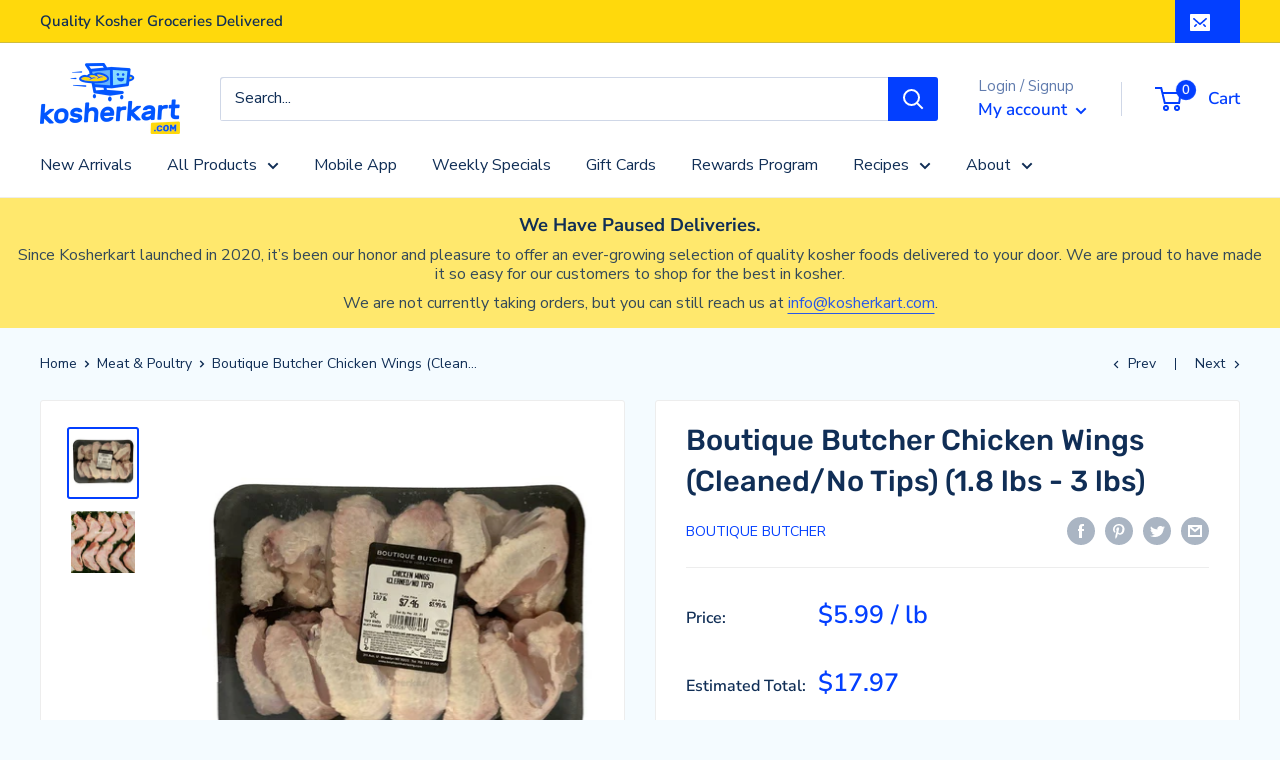

--- FILE ---
content_type: text/html; charset=utf-8
request_url: https://kosherkart.com/collections/meat/products/boutique-butcher-chicken-wings
body_size: 56563
content:
<!doctype html>

<html class="no-js" lang="en">
  
    


    <!-- Added with Analyzify V2.3 - Nov 14, 2022 10:37 am -->


<!-- Google Tag Manager -->
<script>(function(w,d,s,l,i){w[l]=w[l]||[];w[l].push({'gtm.start':
            new Date().getTime(),event:'gtm.js'});var f=d.getElementsByTagName(s)[0],
        j=d.createElement(s),dl=l!='dataLayer'?'&l='+l:'';j.async=true;j.src=
        'https://www.googletagmanager.com/gtm.js?id='+i+dl;f.parentNode.insertBefore(j,f);
    })(window,document,'script','dataLayer','GTM-WG7K2MR');</script>
<!-- End Google Tag Manager -->

<script type="text/javascript">
    window.dataLayer = window.dataLayer || [];
    window.analyzify = {
        "pageFly" : false, //Set this true if you are using PageFly in your website
        "send_unhashed_email": false, //Set this true if you would like to collect unhashed email address of logged in users.
        "g_feed_region": "US", //Change this if your Google Ads feed is in another region
        //Modify the following button attributes if you do not see any ee_addToCart datalayer event when you click add to cart button in any product detail page.
        "addtocart_btn_attributes": {
        },
        //Modify the following element attribute if you see that quantity being pushed to datalayer is wrong when you try to add the a product to the cart with more than 1 as quantity.
        "product_quantity":{
            "name": ["quantity"]
        },
        //Modify the following button attributes if you do not see any ee_removeFromCart datalayer event when you remove any item from the cart in the cart page.
        "removefromcart_btn_attributes": {
            "data-remove-item": ["cart-template"],
            "data-cart-remove": ["Remove"],
            "aria-label": ["Remove"],
            "class": ["line-item__quantity-remove", "mini-cart__quantity-remove", "cart__remove-btn", "cart__remove", "cart__removee", "cart-item__remove", "item-remove"],
            "id": [],
            "href": ["/cart/change?id=", "/cart/change?line="]
        },
        //Modify the following button attributes if you do not see ee_checkout datalayer event when you click "checkout" button in the cart page or cart drawer.
        "checkout_btn_attributes": {
            "name": ["checkout"],
            "class": ["checkout-btn", "upcart-checkout-button", "cart__submit"],
            "href": ["/checkout"]
        },
        //Modify the following button attributes if you do not see any ee_productClick datalayer event when you click to a product in collection pages.
        "collection_prod_click_attributes":{
            "href": ["/products/"]
        },
        //Modify the following button attributes if you do not see any ee_addToCart datalayer event when you click add to cart button in any collection pages.
        "collection_atc_attributes":{
        },
        //Modify the following button attributes if you do not see any ee_productClick datalayer event when you click to a product in search result pages.
        "search_prod_click_attributes":{
            "href": ["/products/"]
        },
        "version": "2.31", //Analyzify version installed to this store
        "logging": false, //Enable this to see Analyzify logs in console
        "logs": [],
        "stopAtLog": false //To use a debugger while logging
    };

    analyzify.log = function(t) {
        if (window.analyzify.logging == true && t !== null) {
            if (typeof(t) == "object") {
                window.console.log("** Analyzify Logger:");
                window.console.log(t);
            } else {
                window.console.log("** Analyzify Logger: " + t);
            }

            analyzify.logs.push(t);
            if (analyzify.stopAtLog == true) {
                debugger;
            }
        }
    };
    window.analyzify.Initialize = function() {
        window.analyzify.loadScript = function(callback) {
            callback();
        }

        window.analyzify.AppStart = function(){

            var detected_cart = {"note":null,"attributes":{},"original_total_price":0,"total_price":0,"total_discount":0,"total_weight":0.0,"item_count":0,"items":[],"requires_shipping":false,"currency":"USD","items_subtotal_price":0,"cart_level_discount_applications":[],"checkout_charge_amount":0};
            var detected_currency = detected_cart.currency;

            

            var sh_info_obj = {
                event: "sh_info",
                page_type: "Product",
                page_currency: detected_currency,
                user: {
                    
                    type: "visitor"
                    
                }
            }
            

            window.dataLayer.push(sh_info_obj);

            window.analyzify.GetClickedProductPosition = function(elementHref, sku){
                if(sku != ''){
                    var collection = {"id":178861768835,"handle":"meat","title":"Meat \u0026 Poultry","updated_at":"2023-01-05T14:05:53-05:00","body_html":"\u003cbr\u003e","published_at":"2020-03-27T10:59:50-04:00","sort_order":"best-selling","template_suffix":"","disjunctive":false,"rules":[{"column":"tag","relation":"equals","condition":"Meat \u0026 Poultry"},{"column":"type","relation":"not_equals","condition":"Product Fee"},{"column":"type","relation":"not_equals","condition":"mw_hidden_cart_fee"}],"published_scope":"global","image":{"created_at":"2021-08-25T09:44:43-04:00","alt":null,"width":132,"height":132,"src":"\/\/kosherkart.com\/cdn\/shop\/collections\/butcher.png?v=1629899084"}};
                    
                    var collectionProductsSku = `meat11`;
                    if(sku == collectionProductsSku) {return 1 ;}
                    
                    var collectionProductsSku = `meat74`;
                    if(sku == collectionProductsSku) {return 2 ;}
                    
                    var collectionProductsSku = `meat9`;
                    if(sku == collectionProductsSku) {return 3 ;}
                    
                    var collectionProductsSku = `meat15`;
                    if(sku == collectionProductsSku) {return 4 ;}
                    
                    var collectionProductsSku = `EMCPGTFROZEN`;
                    if(sku == collectionProductsSku) {return 5 ;}
                    
                    var collectionProductsSku = `TG22498FROZEN`;
                    if(sku == collectionProductsSku) {return 6 ;}
                    
                    var collectionProductsSku = `meat30`;
                    if(sku == collectionProductsSku) {return 7 ;}
                    
                    var collectionProductsSku = `meat16`;
                    if(sku == collectionProductsSku) {return 8 ;}
                    
                    var collectionProductsSku = `meat4`;
                    if(sku == collectionProductsSku) {return 9 ;}
                    
                    var collectionProductsSku = `meat10`;
                    if(sku == collectionProductsSku) {return 10 ;}
                    
                    var collectionProductsSku = `meat7`;
                    if(sku == collectionProductsSku) {return 11 ;}
                    
                    var collectionProductsSku = `ch-butcher-ground-beef`;
                    if(sku == collectionProductsSku) {return 12 ;}
                    
                    var collectionProductsSku = `meat13`;
                    if(sku == collectionProductsSku) {return 13 ;}
                    
                    var collectionProductsSku = `rib-steak-bone-in-1`;
                    if(sku == collectionProductsSku) {return 14 ;}
                    
                    var collectionProductsSku = `7967FROZEN`;
                    if(sku == collectionProductsSku) {return 15 ;}
                    
                    var collectionProductsSku = `TEVAGB1`;
                    if(sku == collectionProductsSku) {return 16 ;}
                    
                    var collectionProductsSku = `meat14`;
                    if(sku == collectionProductsSku) {return 17 ;}
                    
                    var collectionProductsSku = `boutique-butcher-chicken-wings`;
                    if(sku == collectionProductsSku) {return 18 ;}
                    
                    var collectionProductsSku = ``;
                    if(sku == collectionProductsSku) {return 19 ;}
                    
                    var collectionProductsSku = `E7086FROZEN`;
                    if(sku == collectionProductsSku) {return 20 ;}
                    
                    var collectionProductsSku = `meat12`;
                    if(sku == collectionProductsSku) {return 21 ;}
                    
                    var collectionProductsSku = `ch-butcher-chicken-8ths-cleaned`;
                    if(sku == collectionProductsSku) {return 22 ;}
                    
                    var collectionProductsSku = `meat27`;
                    if(sku == collectionProductsSku) {return 23 ;}
                    
                    var collectionProductsSku = `meat68`;
                    if(sku == collectionProductsSku) {return 24 ;}
                    
                    var collectionProductsSku = `meat6`;
                    if(sku == collectionProductsSku) {return 25 ;}
                    
                    var collectionProductsSku = `ch-butcher-ground-beef-family-pack`;
                    if(sku == collectionProductsSku) {return 26 ;}
                    
                    var collectionProductsSku = ``;
                    if(sku == collectionProductsSku) {return 27 ;}
                    
                    var collectionProductsSku = `meat1`;
                    if(sku == collectionProductsSku) {return 28 ;}
                    
                    var collectionProductsSku = `ch-butcher-chicken-cutlets-4-pack`;
                    if(sku == collectionProductsSku) {return 29 ;}
                    
                    var collectionProductsSku = `ch-butcher-chicken-breast-strips`;
                    if(sku == collectionProductsSku) {return 30 ;}
                    
                    var collectionProductsSku = `meat8`;
                    if(sku == collectionProductsSku) {return 31 ;}
                    
                    var collectionProductsSku = `meat24`;
                    if(sku == collectionProductsSku) {return 32 ;}
                    
                    var collectionProductsSku = `ch-butcher-boneless-skinless-chicken-thighs-9-pack`;
                    if(sku == collectionProductsSku) {return 33 ;}
                    
                    var collectionProductsSku = `E7297`;
                    if(sku == collectionProductsSku) {return 34 ;}
                    
                    var collectionProductsSku = `meat19`;
                    if(sku == collectionProductsSku) {return 35 ;}
                    
                    var collectionProductsSku = `meat72`;
                    if(sku == collectionProductsSku) {return 36 ;}
                    
                    var collectionProductsSku = `ch-butcher-chicken-schnitzel`;
                    if(sku == collectionProductsSku) {return 37 ;}
                    
                    var collectionProductsSku = `ch-butcher-first-cut-brisket`;
                    if(sku == collectionProductsSku) {return 38 ;}
                    
                    var collectionProductsSku = `meat28`;
                    if(sku == collectionProductsSku) {return 39 ;}
                    
                    var collectionProductsSku = `ch-butcher-ribeye-steak`;
                    if(sku == collectionProductsSku) {return 40 ;}
                    
                    var collectionProductsSku = `ch-butcher-stew-meat`;
                    if(sku == collectionProductsSku) {return 41 ;}
                    
                    var collectionProductsSku = `ch-butcher-chicken-wings-family-pack-24-pack`;
                    if(sku == collectionProductsSku) {return 42 ;}
                    
                    var collectionProductsSku = `meat3`;
                    if(sku == collectionProductsSku) {return 43 ;}
                    
                    var collectionProductsSku = `TG2365FROZEN`;
                    if(sku == collectionProductsSku) {return 44 ;}
                    
                    var collectionProductsSku = `ch-butcher-chicken-thighs-5-pack`;
                    if(sku == collectionProductsSku) {return 45 ;}
                    
                    var collectionProductsSku = `meat61`;
                    if(sku == collectionProductsSku) {return 46 ;}
                    
                    var collectionProductsSku = `meat70`;
                    if(sku == collectionProductsSku) {return 47 ;}
                    
                    var collectionProductsSku = `ch-butcher-whole-chicken`;
                    if(sku == collectionProductsSku) {return 48 ;}
                    
                    var collectionProductsSku = `1C-BRSKT-1`;
                    if(sku == collectionProductsSku) {return 49 ;}
                    
                    var collectionProductsSku = `ch-butcher-extra-lean-ground-beef`;
                    if(sku == collectionProductsSku) {return 50 ;}
                    
                    return 0;
                }else{
                    var elementIndex = -1
                    collectionProductsElements = document.querySelectorAll('a[href*="/products/"]');
                    collectionProductsElements.forEach(function(element,index){
                        if (element.href.includes(elementHref)) {elementIndex = index + 1};
                    });
                    return elementIndex
                }
            }

            

            window.analyzify.CollectionPageHandle = function(){
                
            var collection = {"id":178861768835,"handle":"meat","title":"Meat \u0026 Poultry","updated_at":"2023-01-05T14:05:53-05:00","body_html":"\u003cbr\u003e","published_at":"2020-03-27T10:59:50-04:00","sort_order":"best-selling","template_suffix":"","disjunctive":false,"rules":[{"column":"tag","relation":"equals","condition":"Meat \u0026 Poultry"},{"column":"type","relation":"not_equals","condition":"Product Fee"},{"column":"type","relation":"not_equals","condition":"mw_hidden_cart_fee"}],"published_scope":"global","image":{"created_at":"2021-08-25T09:44:43-04:00","alt":null,"width":132,"height":132,"src":"\/\/kosherkart.com\/cdn\/shop\/collections\/butcher.png?v=1629899084"}};
            var collectionAllProducts = [{"id":5185510506627,"title":"Boutique Butcher Chicken Thighs cleaned (with bone and skin) (2.5 lbs - 3.5 lbs)","handle":"meat11","description":"\u003cp\u003eEstimated weight: 3.5 lbs\u003c\/p\u003e\n\u003cp\u003eSupervision: Star-K Glatt Kosher \u0026amp; Vaad Hakashrus of Flatbush (Beit Yosef)\u003c\/p\u003e\n\u003cp\u003ePrice is estimated based on estimated maximum weight. We will put a temporary hold on your payment method, weigh your item and charge the actual per-pound price at fulfillment.\u003c\/p\u003e\n\u003cdiv class=\"c-message_kit__gutter\"\u003e\n\u003cdiv data-qa=\"message_content\" class=\"c-message_kit__gutter__right\" role=\"presentation\"\u003e\n\u003cdiv class=\"c-message_kit__blocks c-message_kit__blocks--rich_text\"\u003e\n\u003cdiv data-qa=\"message-text\" class=\"c-message__message_blocks c-message__message_blocks--rich_text\"\u003e\n\u003cdiv data-qa=\"block-kit-renderer\" class=\"p-block_kit_renderer\"\u003e\n\u003cdiv class=\"p-block_kit_renderer__block_wrapper p-block_kit_renderer__block_wrapper--first\"\u003e\n\u003cdiv dir=\"auto\" class=\"p-rich_text_block\"\u003e\n\u003cdiv class=\"p-rich_text_section\"\u003eGuaranteed fresh at least 2 days from delivery\u003c\/div\u003e\n\u003c\/div\u003e\n\u003c\/div\u003e\n\u003c\/div\u003e\n\u003c\/div\u003e\n\u003c\/div\u003e\n\u003c\/div\u003e\n\u003c\/div\u003e","published_at":"2022-04-10T16:09:23-04:00","created_at":"2021-01-05T12:06:22-05:00","vendor":"Boutique Butcher","type":"Meat \u0026 Poultry","tags":["Boutique Butcher","Chicken","Fresh Meat \u0026 Poultry","izyunit","Meat \u0026 Poultry"],"price":2097,"price_min":2097,"price_max":2097,"available":true,"price_varies":false,"compare_at_price":0,"compare_at_price_min":0,"compare_at_price_max":0,"compare_at_price_varies":false,"variants":[{"id":42973447979139,"title":"3.50","option1":"3.50","option2":null,"option3":null,"sku":"meat11","requires_shipping":true,"taxable":false,"featured_image":null,"available":true,"name":"Boutique Butcher Chicken Thighs cleaned (with bone and skin) (2.5 lbs - 3.5 lbs) - 3.50","public_title":"3.50","options":["3.50"],"price":2097,"weight":0,"compare_at_price":0,"inventory_management":null,"barcode":"","requires_selling_plan":false,"selling_plan_allocations":[]}],"images":["\/\/kosherkart.com\/cdn\/shop\/products\/600p-chicken-thighs.png?v=1609906190","\/\/kosherkart.com\/cdn\/shop\/products\/ScreenShot2022-03-09at3.37.05PM.png?v=1646858230"],"featured_image":"\/\/kosherkart.com\/cdn\/shop\/products\/600p-chicken-thighs.png?v=1609906190","options":["lb"],"media":[{"alt":null,"id":8975554281603,"position":1,"preview_image":{"aspect_ratio":1.0,"height":600,"width":600,"src":"\/\/kosherkart.com\/cdn\/shop\/products\/600p-chicken-thighs.png?v=1609906190"},"aspect_ratio":1.0,"height":600,"media_type":"image","src":"\/\/kosherkart.com\/cdn\/shop\/products\/600p-chicken-thighs.png?v=1609906190","width":600},{"alt":null,"id":21110589128835,"position":2,"preview_image":{"aspect_ratio":1.088,"height":342,"width":372,"src":"\/\/kosherkart.com\/cdn\/shop\/products\/ScreenShot2022-03-09at3.37.05PM.png?v=1646858230"},"aspect_ratio":1.088,"height":342,"media_type":"image","src":"\/\/kosherkart.com\/cdn\/shop\/products\/ScreenShot2022-03-09at3.37.05PM.png?v=1646858230","width":372}],"requires_selling_plan":false,"selling_plan_groups":[],"content":"\u003cp\u003eEstimated weight: 3.5 lbs\u003c\/p\u003e\n\u003cp\u003eSupervision: Star-K Glatt Kosher \u0026amp; Vaad Hakashrus of Flatbush (Beit Yosef)\u003c\/p\u003e\n\u003cp\u003ePrice is estimated based on estimated maximum weight. We will put a temporary hold on your payment method, weigh your item and charge the actual per-pound price at fulfillment.\u003c\/p\u003e\n\u003cdiv class=\"c-message_kit__gutter\"\u003e\n\u003cdiv data-qa=\"message_content\" class=\"c-message_kit__gutter__right\" role=\"presentation\"\u003e\n\u003cdiv class=\"c-message_kit__blocks c-message_kit__blocks--rich_text\"\u003e\n\u003cdiv data-qa=\"message-text\" class=\"c-message__message_blocks c-message__message_blocks--rich_text\"\u003e\n\u003cdiv data-qa=\"block-kit-renderer\" class=\"p-block_kit_renderer\"\u003e\n\u003cdiv class=\"p-block_kit_renderer__block_wrapper p-block_kit_renderer__block_wrapper--first\"\u003e\n\u003cdiv dir=\"auto\" class=\"p-rich_text_block\"\u003e\n\u003cdiv class=\"p-rich_text_section\"\u003eGuaranteed fresh at least 2 days from delivery\u003c\/div\u003e\n\u003c\/div\u003e\n\u003c\/div\u003e\n\u003c\/div\u003e\n\u003c\/div\u003e\n\u003c\/div\u003e\n\u003c\/div\u003e\n\u003c\/div\u003e"},{"id":5191376076931,"title":"Boutique Butcher Boneless Skinless Chicken Thighs (Baby Chicken Dark Meat) (1.5 lbs - 2 lbs)","handle":"meat74","description":"\u003cp\u003eEstimated weight: 2 lbs\u003c\/p\u003e\n\u003cp\u003eSupervision: Star-K Glatt Kosher \u0026amp; Vaad Hakashrus of Flatbush (Beit Yosef)\u003c\/p\u003e\n\u003cp\u003ePrice is estimated based on estimated maximum weight. We will put a temporary hold on your payment method, weigh your item and charge the actual per-pound price at fulfillment.\u003c\/p\u003e\n\u003cdiv class=\"c-message_kit__gutter\"\u003e\n\u003cdiv data-qa=\"message_content\" class=\"c-message_kit__gutter__right\" role=\"presentation\"\u003e\n\u003cdiv class=\"c-message_kit__blocks c-message_kit__blocks--rich_text\"\u003e\n\u003cdiv data-qa=\"message-text\" class=\"c-message__message_blocks c-message__message_blocks--rich_text\"\u003e\n\u003cdiv data-qa=\"block-kit-renderer\" class=\"p-block_kit_renderer\"\u003e\n\u003cdiv class=\"p-block_kit_renderer__block_wrapper p-block_kit_renderer__block_wrapper--first\"\u003e\n\u003cdiv dir=\"auto\" class=\"p-rich_text_block\"\u003e\n\u003cdiv class=\"p-rich_text_section\"\u003eGuaranteed fresh at least 2 days from delivery\u003c\/div\u003e\n\u003c\/div\u003e\n\u003c\/div\u003e\n\u003c\/div\u003e\n\u003c\/div\u003e\n\u003c\/div\u003e\n\u003c\/div\u003e\n\u003c\/div\u003e","published_at":"2022-04-10T16:09:12-04:00","created_at":"2021-01-18T10:36:47-05:00","vendor":"Boutique Butcher","type":"Meat \u0026 Poultry","tags":["Boutique Butcher","Chicken","Fresh Meat \u0026 Poultry","izyunit","Meat \u0026 Poultry"],"price":2398,"price_min":2398,"price_max":2398,"available":true,"price_varies":false,"compare_at_price":0,"compare_at_price_min":0,"compare_at_price_max":0,"compare_at_price_varies":false,"variants":[{"id":42973449158787,"title":"2.00","option1":"2.00","option2":null,"option3":null,"sku":"meat74","requires_shipping":true,"taxable":false,"featured_image":null,"available":true,"name":"Boutique Butcher Boneless Skinless Chicken Thighs (Baby Chicken Dark Meat) (1.5 lbs - 2 lbs) - 2.00","public_title":"2.00","options":["2.00"],"price":2398,"weight":0,"compare_at_price":0,"inventory_management":null,"barcode":"","requires_selling_plan":false,"selling_plan_allocations":[]}],"images":["\/\/kosherkart.com\/cdn\/shop\/products\/1200p-Boutique-Butcher-Boneless-Skinless-Chicken-Thighs-Baby-Chicken-Dark-Meat.jpg?v=1663685114","\/\/kosherkart.com\/cdn\/shop\/products\/ScreenShot2022-03-09at2.04.36PM.png?v=1663685114"],"featured_image":"\/\/kosherkart.com\/cdn\/shop\/products\/1200p-Boutique-Butcher-Boneless-Skinless-Chicken-Thighs-Baby-Chicken-Dark-Meat.jpg?v=1663685114","options":["lb"],"media":[{"alt":null,"id":30220556566659,"position":1,"preview_image":{"aspect_ratio":1.0,"height":1200,"width":1200,"src":"\/\/kosherkart.com\/cdn\/shop\/products\/1200p-Boutique-Butcher-Boneless-Skinless-Chicken-Thighs-Baby-Chicken-Dark-Meat.jpg?v=1663685114"},"aspect_ratio":1.0,"height":1200,"media_type":"image","src":"\/\/kosherkart.com\/cdn\/shop\/products\/1200p-Boutique-Butcher-Boneless-Skinless-Chicken-Thighs-Baby-Chicken-Dark-Meat.jpg?v=1663685114","width":1200},{"alt":null,"id":21110477586563,"position":2,"preview_image":{"aspect_ratio":1.056,"height":430,"width":454,"src":"\/\/kosherkart.com\/cdn\/shop\/products\/ScreenShot2022-03-09at2.04.36PM.png?v=1663685114"},"aspect_ratio":1.056,"height":430,"media_type":"image","src":"\/\/kosherkart.com\/cdn\/shop\/products\/ScreenShot2022-03-09at2.04.36PM.png?v=1663685114","width":454}],"requires_selling_plan":false,"selling_plan_groups":[],"content":"\u003cp\u003eEstimated weight: 2 lbs\u003c\/p\u003e\n\u003cp\u003eSupervision: Star-K Glatt Kosher \u0026amp; Vaad Hakashrus of Flatbush (Beit Yosef)\u003c\/p\u003e\n\u003cp\u003ePrice is estimated based on estimated maximum weight. We will put a temporary hold on your payment method, weigh your item and charge the actual per-pound price at fulfillment.\u003c\/p\u003e\n\u003cdiv class=\"c-message_kit__gutter\"\u003e\n\u003cdiv data-qa=\"message_content\" class=\"c-message_kit__gutter__right\" role=\"presentation\"\u003e\n\u003cdiv class=\"c-message_kit__blocks c-message_kit__blocks--rich_text\"\u003e\n\u003cdiv data-qa=\"message-text\" class=\"c-message__message_blocks c-message__message_blocks--rich_text\"\u003e\n\u003cdiv data-qa=\"block-kit-renderer\" class=\"p-block_kit_renderer\"\u003e\n\u003cdiv class=\"p-block_kit_renderer__block_wrapper p-block_kit_renderer__block_wrapper--first\"\u003e\n\u003cdiv dir=\"auto\" class=\"p-rich_text_block\"\u003e\n\u003cdiv class=\"p-rich_text_section\"\u003eGuaranteed fresh at least 2 days from delivery\u003c\/div\u003e\n\u003c\/div\u003e\n\u003c\/div\u003e\n\u003c\/div\u003e\n\u003c\/div\u003e\n\u003c\/div\u003e\n\u003c\/div\u003e\n\u003c\/div\u003e"},{"id":5185510441091,"title":"Boutique Butcher Medium Thin Chicken Cutlets (1.3 lbs - 2 lbs)","handle":"meat9","description":"\u003cp\u003eEstimated weight: 2 lbs\u003c\/p\u003e\n\u003cp\u003eSupervision: Star-K Glatt Kosher \u0026amp; Vaad Hakashrus of Flatbush (Beit Yosef)\u003c\/p\u003e\n\u003cp\u003ePrice is estimated based on estimated maximum weight. We will put a temporary hold on your payment method, weigh your item and charge the actual per-pound price at fulfillment.\u003c\/p\u003e","published_at":"2022-04-10T16:09:24-04:00","created_at":"2021-01-05T12:06:21-05:00","vendor":"Boutique Butcher","type":"Meat \u0026 Poultry","tags":["Boutique Butcher","Chicken","Fresh Meat \u0026 Poultry","izyunit","Meat \u0026 Poultry"],"price":2598,"price_min":2598,"price_max":2598,"available":true,"price_varies":false,"compare_at_price":0,"compare_at_price_min":0,"compare_at_price_max":0,"compare_at_price_varies":false,"variants":[{"id":42973444636803,"title":"2.00","option1":"2.00","option2":null,"option3":null,"sku":"meat9","requires_shipping":true,"taxable":false,"featured_image":null,"available":true,"name":"Boutique Butcher Medium Thin Chicken Cutlets (1.3 lbs - 2 lbs) - 2.00","public_title":"2.00","options":["2.00"],"price":2598,"weight":0,"compare_at_price":0,"inventory_management":null,"barcode":"","requires_selling_plan":false,"selling_plan_allocations":[]}],"images":["\/\/kosherkart.com\/cdn\/shop\/products\/1200p-Medium-Thin-Chicken-Cutlets-Sliced.jpg?v=1663080159","\/\/kosherkart.com\/cdn\/shop\/products\/ScreenShot2022-03-09at1.53.51PM.png?v=1663080159"],"featured_image":"\/\/kosherkart.com\/cdn\/shop\/products\/1200p-Medium-Thin-Chicken-Cutlets-Sliced.jpg?v=1663080159","options":["lb"],"media":[{"alt":null,"id":30188050743427,"position":1,"preview_image":{"aspect_ratio":1.0,"height":1200,"width":1200,"src":"\/\/kosherkart.com\/cdn\/shop\/products\/1200p-Medium-Thin-Chicken-Cutlets-Sliced.jpg?v=1663080159"},"aspect_ratio":1.0,"height":1200,"media_type":"image","src":"\/\/kosherkart.com\/cdn\/shop\/products\/1200p-Medium-Thin-Chicken-Cutlets-Sliced.jpg?v=1663080159","width":1200},{"alt":null,"id":21110467362947,"position":2,"preview_image":{"aspect_ratio":1.017,"height":350,"width":356,"src":"\/\/kosherkart.com\/cdn\/shop\/products\/ScreenShot2022-03-09at1.53.51PM.png?v=1663080159"},"aspect_ratio":1.017,"height":350,"media_type":"image","src":"\/\/kosherkart.com\/cdn\/shop\/products\/ScreenShot2022-03-09at1.53.51PM.png?v=1663080159","width":356}],"requires_selling_plan":false,"selling_plan_groups":[],"content":"\u003cp\u003eEstimated weight: 2 lbs\u003c\/p\u003e\n\u003cp\u003eSupervision: Star-K Glatt Kosher \u0026amp; Vaad Hakashrus of Flatbush (Beit Yosef)\u003c\/p\u003e\n\u003cp\u003ePrice is estimated based on estimated maximum weight. We will put a temporary hold on your payment method, weigh your item and charge the actual per-pound price at fulfillment.\u003c\/p\u003e"},{"id":5185510637699,"title":"Boutique Butcher Ground Beef (regular) (1.2 lbs - 1.8 lbs)","handle":"meat15","description":"\u003cp\u003eEstimated weight: 1.8 lbs\u003c\/p\u003e\n\u003cp\u003eSupervision: Star-K Glatt Kosher \u0026amp; Vaad Hakashrus of Flatbush (Beit Yosef)\u003c\/p\u003e\n\u003cp\u003ePrice is estimated based on estimated maximum weight. We will put a temporary hold on your payment method, weigh your item and charge the actual per-pound price at fulfillment.\u003c\/p\u003e","published_at":"2022-04-10T16:09:21-04:00","created_at":"2021-01-05T12:06:24-05:00","vendor":"Boutique Butcher","type":"Meat \u0026 Poultry","tags":["Beef","Boutique Butcher","Fresh Meat \u0026 Poultry","izyunit","Meat \u0026 Poultry"],"price":2158,"price_min":2158,"price_max":2158,"available":true,"price_varies":false,"compare_at_price":0,"compare_at_price_min":0,"compare_at_price_max":0,"compare_at_price_varies":false,"variants":[{"id":42907931541635,"title":"1.798","option1":"1.798","option2":null,"option3":null,"sku":"meat15","requires_shipping":true,"taxable":false,"featured_image":null,"available":true,"name":"Boutique Butcher Ground Beef (regular) (1.2 lbs - 1.8 lbs) - 1.798","public_title":"1.798","options":["1.798"],"price":2158,"weight":0,"compare_at_price":0,"inventory_management":null,"barcode":"","requires_selling_plan":false,"selling_plan_allocations":[]}],"images":["\/\/kosherkart.com\/cdn\/shop\/products\/600p-ground-beef.jpg?v=1609907964","\/\/kosherkart.com\/cdn\/shop\/products\/ScreenShot2022-03-09at2.43.54PM.png?v=1646855039"],"featured_image":"\/\/kosherkart.com\/cdn\/shop\/products\/600p-ground-beef.jpg?v=1609907964","options":["lb"],"media":[{"alt":null,"id":8975590260867,"position":1,"preview_image":{"aspect_ratio":1.0,"height":600,"width":600,"src":"\/\/kosherkart.com\/cdn\/shop\/products\/600p-ground-beef.jpg?v=1609907964"},"aspect_ratio":1.0,"height":600,"media_type":"image","src":"\/\/kosherkart.com\/cdn\/shop\/products\/600p-ground-beef.jpg?v=1609907964","width":600},{"alt":null,"id":21110530867331,"position":2,"preview_image":{"aspect_ratio":1.038,"height":366,"width":380,"src":"\/\/kosherkart.com\/cdn\/shop\/products\/ScreenShot2022-03-09at2.43.54PM.png?v=1646855039"},"aspect_ratio":1.038,"height":366,"media_type":"image","src":"\/\/kosherkart.com\/cdn\/shop\/products\/ScreenShot2022-03-09at2.43.54PM.png?v=1646855039","width":380}],"requires_selling_plan":false,"selling_plan_groups":[],"content":"\u003cp\u003eEstimated weight: 1.8 lbs\u003c\/p\u003e\n\u003cp\u003eSupervision: Star-K Glatt Kosher \u0026amp; Vaad Hakashrus of Flatbush (Beit Yosef)\u003c\/p\u003e\n\u003cp\u003ePrice is estimated based on estimated maximum weight. We will put a temporary hold on your payment method, weigh your item and charge the actual per-pound price at fulfillment.\u003c\/p\u003e"},{"id":5140265205891,"title":"Empire Ground Turkey (frozen)","handle":"emcpgtfrozen","description":"\u003cp\u003e1 lb - OU-P \u0026amp; KAJ Glatt Kosher\u003c\/p\u003e\n\n\u003cp\u003eProduct is Frozen\u003c\/p\u003e","published_at":"2022-04-10T16:09:54-04:00","created_at":"2020-10-13T19:40:35-04:00","vendor":"Empire","type":"Meat \u0026 Poultry","tags":["Frozen Meat \u0026 Poultry","Meat \u0026 Poultry","Passover","Turkey"],"price":579,"price_min":579,"price_max":579,"available":false,"price_varies":false,"compare_at_price":null,"compare_at_price_min":0,"compare_at_price_max":0,"compare_at_price_varies":false,"variants":[{"id":39465178759299,"title":"Default Title","option1":"Default Title","option2":null,"option3":null,"sku":"EMCPGTFROZEN","requires_shipping":true,"taxable":false,"featured_image":null,"available":false,"name":"Empire Ground Turkey (frozen)","public_title":null,"options":["Default Title"],"price":579,"weight":0,"compare_at_price":null,"inventory_management":"shopify","barcode":"071627077812","requires_selling_plan":false,"selling_plan_allocations":[]}],"images":["\/\/kosherkart.com\/cdn\/shop\/products\/800p_empire_ground_turkey.jpg?v=1635434461"],"featured_image":"\/\/kosherkart.com\/cdn\/shop\/products\/800p_empire_ground_turkey.jpg?v=1635434461","options":["Title"],"media":[{"alt":null,"id":20784435986563,"position":1,"preview_image":{"aspect_ratio":1.0,"height":800,"width":800,"src":"\/\/kosherkart.com\/cdn\/shop\/products\/800p_empire_ground_turkey.jpg?v=1635434461"},"aspect_ratio":1.0,"height":800,"media_type":"image","src":"\/\/kosherkart.com\/cdn\/shop\/products\/800p_empire_ground_turkey.jpg?v=1635434461","width":800}],"requires_selling_plan":false,"selling_plan_groups":[],"content":"\u003cp\u003e1 lb - OU-P \u0026amp; KAJ Glatt Kosher\u003c\/p\u003e\n\n\u003cp\u003eProduct is Frozen\u003c\/p\u003e"},{"id":5140265304195,"title":"Teva Ground Beef 85% Lean (frozen)","handle":"tg22498frozen","description":"\u003cp\u003e1 lb - OU-P Glatt Kosher\u003c\/p\u003e\n\n\u003cp\u003eProduct is Frozen\u003c\/p\u003e","published_at":"2022-04-21T13:43:37-04:00","created_at":"2020-10-13T19:40:37-04:00","vendor":"Teva","type":"Meat \u0026 Poultry","tags":["Beef","Frozen Meat \u0026 Poultry","Meat \u0026 Poultry"],"price":1199,"price_min":1199,"price_max":1199,"available":true,"price_varies":false,"compare_at_price":null,"compare_at_price_min":0,"compare_at_price_max":0,"compare_at_price_varies":false,"variants":[{"id":34179153494147,"title":"Default Title","option1":"Default Title","option2":null,"option3":null,"sku":"TG22498FROZEN","requires_shipping":true,"taxable":false,"featured_image":null,"available":true,"name":"Teva Ground Beef 85% Lean (frozen)","public_title":null,"options":["Default Title"],"price":1199,"weight":0,"compare_at_price":null,"inventory_management":"shopify","barcode":"","requires_selling_plan":false,"selling_plan_allocations":[]}],"images":["\/\/kosherkart.com\/cdn\/shop\/products\/300p_teva-ground-beef_ed7573eb-928a-4083-a83c-4a8c429eb9e6.jpg?v=1602633329"],"featured_image":"\/\/kosherkart.com\/cdn\/shop\/products\/300p_teva-ground-beef_ed7573eb-928a-4083-a83c-4a8c429eb9e6.jpg?v=1602633329","options":["Title"],"media":[{"alt":null,"id":8693945106563,"position":1,"preview_image":{"aspect_ratio":1.0,"height":300,"width":300,"src":"\/\/kosherkart.com\/cdn\/shop\/products\/300p_teva-ground-beef_ed7573eb-928a-4083-a83c-4a8c429eb9e6.jpg?v=1602633329"},"aspect_ratio":1.0,"height":300,"media_type":"image","src":"\/\/kosherkart.com\/cdn\/shop\/products\/300p_teva-ground-beef_ed7573eb-928a-4083-a83c-4a8c429eb9e6.jpg?v=1602633329","width":300}],"requires_selling_plan":false,"selling_plan_groups":[],"content":"\u003cp\u003e1 lb - OU-P Glatt Kosher\u003c\/p\u003e\n\n\u003cp\u003eProduct is Frozen\u003c\/p\u003e"},{"id":5185511129219,"title":"Boutique Butcher Shawarma Marinated Baby Chicken Skewers (1.6 lbs - 2.1 lbs)","handle":"meat30","description":"\u003cp\u003eEstimated weight: 2.1 lbs\u003c\/p\u003e\n\u003cp\u003eSupervision: Star-K Glatt Kosher \u0026amp; Vaad Hakashrus of Flatbush (Beit Yosef)\u003c\/p\u003e\n\u003cp\u003ePrice is estimated based on estimated maximum weight. We will put a temporary hold on your payment method, weigh your item and charge the actual per-pound price at fulfillment.\u003c\/p\u003e","published_at":"2022-04-21T13:41:49-04:00","created_at":"2021-01-05T12:06:33-05:00","vendor":"Boutique Butcher","type":"Meat \u0026 Poultry","tags":["Boutique Butcher","Chicken","Fresh Meat \u0026 Poultry","izyunit","Meat \u0026 Poultry","Pre-Marinated Meat \u0026 Poultry","Ready-to-cook"],"price":3568,"price_min":3568,"price_max":3568,"available":true,"price_varies":false,"compare_at_price":0,"compare_at_price_min":0,"compare_at_price_max":0,"compare_at_price_varies":false,"variants":[{"id":42973458038915,"title":"2.10","option1":"2.10","option2":null,"option3":null,"sku":"meat30","requires_shipping":true,"taxable":false,"featured_image":null,"available":true,"name":"Boutique Butcher Shawarma Marinated Baby Chicken Skewers (1.6 lbs - 2.1 lbs) - 2.10","public_title":"2.10","options":["2.10"],"price":3568,"weight":0,"compare_at_price":0,"inventory_management":null,"barcode":"","requires_selling_plan":false,"selling_plan_allocations":[]}],"images":["\/\/kosherkart.com\/cdn\/shop\/products\/1200p-Boutique-Butcher-Shawarma-Marinated-Baby-Chicken-Skewers.jpg?v=1663079846"],"featured_image":"\/\/kosherkart.com\/cdn\/shop\/products\/1200p-Boutique-Butcher-Shawarma-Marinated-Baby-Chicken-Skewers.jpg?v=1663079846","options":["lb"],"media":[{"alt":null,"id":30188018991235,"position":1,"preview_image":{"aspect_ratio":1.0,"height":1200,"width":1200,"src":"\/\/kosherkart.com\/cdn\/shop\/products\/1200p-Boutique-Butcher-Shawarma-Marinated-Baby-Chicken-Skewers.jpg?v=1663079846"},"aspect_ratio":1.0,"height":1200,"media_type":"image","src":"\/\/kosherkart.com\/cdn\/shop\/products\/1200p-Boutique-Butcher-Shawarma-Marinated-Baby-Chicken-Skewers.jpg?v=1663079846","width":1200}],"requires_selling_plan":false,"selling_plan_groups":[],"content":"\u003cp\u003eEstimated weight: 2.1 lbs\u003c\/p\u003e\n\u003cp\u003eSupervision: Star-K Glatt Kosher \u0026amp; Vaad Hakashrus of Flatbush (Beit Yosef)\u003c\/p\u003e\n\u003cp\u003ePrice is estimated based on estimated maximum weight. We will put a temporary hold on your payment method, weigh your item and charge the actual per-pound price at fulfillment.\u003c\/p\u003e"},{"id":5185510670467,"title":"Boutique Butcher Extra Lean Ground Beef (1.4 lbs - 1.8 lbs)","handle":"meat16","description":"\u003cp\u003eEstimated weight: 1.8 lbs\u003c\/p\u003e\n\u003cp\u003eSupervision: Star-K Glatt Kosher \u0026amp; Vaad Hakashrus of Flatbush (Beit Yosef)\u003c\/p\u003e\n\u003cp\u003ePrice is estimated based on estimated maximum weight. We will put a temporary hold on your payment method, weigh your item and charge the actual per-pound price at fulfillment.\u003c\/p\u003e","published_at":"2022-04-10T16:09:20-04:00","created_at":"2021-01-05T12:06:25-05:00","vendor":"Boutique Butcher","type":"Meat \u0026 Poultry","tags":["Beef","Boutique Butcher","Fresh Meat \u0026 Poultry","izyunit","Meat \u0026 Poultry"],"price":2338,"price_min":2338,"price_max":2338,"available":true,"price_varies":false,"compare_at_price":0,"compare_at_price_min":0,"compare_at_price_max":0,"compare_at_price_varies":false,"variants":[{"id":42859020091523,"title":"1.80","option1":"1.80","option2":null,"option3":null,"sku":"meat16","requires_shipping":true,"taxable":false,"featured_image":null,"available":true,"name":"Boutique Butcher Extra Lean Ground Beef (1.4 lbs - 1.8 lbs) - 1.80","public_title":"1.80","options":["1.80"],"price":2338,"weight":0,"compare_at_price":0,"inventory_management":null,"barcode":"","requires_selling_plan":false,"selling_plan_allocations":[]}],"images":["\/\/kosherkart.com\/cdn\/shop\/products\/600p-extra-lean-ground-beef.jpg?v=1609907986","\/\/kosherkart.com\/cdn\/shop\/products\/ScreenShot2022-03-09at1.16.20PM.png?v=1646849785"],"featured_image":"\/\/kosherkart.com\/cdn\/shop\/products\/600p-extra-lean-ground-beef.jpg?v=1609907986","options":["lb"],"media":[{"alt":null,"id":8975590523011,"position":1,"preview_image":{"aspect_ratio":1.0,"height":600,"width":600,"src":"\/\/kosherkart.com\/cdn\/shop\/products\/600p-extra-lean-ground-beef.jpg?v=1609907986"},"aspect_ratio":1.0,"height":600,"media_type":"image","src":"\/\/kosherkart.com\/cdn\/shop\/products\/600p-extra-lean-ground-beef.jpg?v=1609907986","width":600},{"alt":null,"id":21110382198915,"position":2,"preview_image":{"aspect_ratio":1.005,"height":398,"width":400,"src":"\/\/kosherkart.com\/cdn\/shop\/products\/ScreenShot2022-03-09at1.16.20PM.png?v=1646849785"},"aspect_ratio":1.005,"height":398,"media_type":"image","src":"\/\/kosherkart.com\/cdn\/shop\/products\/ScreenShot2022-03-09at1.16.20PM.png?v=1646849785","width":400}],"requires_selling_plan":false,"selling_plan_groups":[],"content":"\u003cp\u003eEstimated weight: 1.8 lbs\u003c\/p\u003e\n\u003cp\u003eSupervision: Star-K Glatt Kosher \u0026amp; Vaad Hakashrus of Flatbush (Beit Yosef)\u003c\/p\u003e\n\u003cp\u003ePrice is estimated based on estimated maximum weight. We will put a temporary hold on your payment method, weigh your item and charge the actual per-pound price at fulfillment.\u003c\/p\u003e"},{"id":5185510277251,"title":"Boutique Butcher Cut Chicken 8ths cleaned (3.5 lbs - 4.5 lbs)","handle":"meat4","description":"\u003cp\u003eEstimated weight: 4.5 lbs\u003c\/p\u003e\n\u003cp\u003eSupervision: Star-K Glatt Kosher \u0026amp; Vaad Hakashrus of Flatbush (Beit Yosef)\u003c\/p\u003e\n\u003cp\u003ePrice is estimated based on estimated maximum weight. We will put a temporary hold on your payment method, weigh your item and charge the actual per-pound price at fulfillment.\u003c\/p\u003e","published_at":"2022-04-10T16:09:27-04:00","created_at":"2021-01-05T12:06:17-05:00","vendor":"Boutique Butcher","type":"Meat \u0026 Poultry","tags":["Boutique Butcher","Chicken","Fresh Meat \u0026 Poultry","Hanukkah","izyunit","Meat \u0026 Poultry"],"price":2696,"price_min":2696,"price_max":2696,"available":true,"price_varies":false,"compare_at_price":0,"compare_at_price_min":0,"compare_at_price_max":0,"compare_at_price_varies":false,"variants":[{"id":39514863272067,"title":"4.50","option1":"4.50","option2":null,"option3":null,"sku":"meat4","requires_shipping":true,"taxable":false,"featured_image":null,"available":true,"name":"Boutique Butcher Cut Chicken 8ths cleaned (3.5 lbs - 4.5 lbs) - 4.50","public_title":"4.50","options":["4.50"],"price":2696,"weight":0,"compare_at_price":0,"inventory_management":null,"barcode":"","requires_selling_plan":false,"selling_plan_allocations":[]}],"images":["\/\/kosherkart.com\/cdn\/shop\/products\/600p-8-pc-chicken.jpg?v=1609905424"],"featured_image":"\/\/kosherkart.com\/cdn\/shop\/products\/600p-8-pc-chicken.jpg?v=1609905424","options":["lb"],"media":[{"alt":null,"id":8975534686339,"position":1,"preview_image":{"aspect_ratio":1.0,"height":600,"width":600,"src":"\/\/kosherkart.com\/cdn\/shop\/products\/600p-8-pc-chicken.jpg?v=1609905424"},"aspect_ratio":1.0,"height":600,"media_type":"image","src":"\/\/kosherkart.com\/cdn\/shop\/products\/600p-8-pc-chicken.jpg?v=1609905424","width":600}],"requires_selling_plan":false,"selling_plan_groups":[],"content":"\u003cp\u003eEstimated weight: 4.5 lbs\u003c\/p\u003e\n\u003cp\u003eSupervision: Star-K Glatt Kosher \u0026amp; Vaad Hakashrus of Flatbush (Beit Yosef)\u003c\/p\u003e\n\u003cp\u003ePrice is estimated based on estimated maximum weight. We will put a temporary hold on your payment method, weigh your item and charge the actual per-pound price at fulfillment.\u003c\/p\u003e"},{"id":5185510473859,"title":"Boutique Butcher Ultra Thin Chicken Cutlets Sliced (1.1 lbs - 1.6 lbs)","handle":"meat10","description":"\u003cp\u003eEstimated weight: 1.6 lbs\u003c\/p\u003e\n\u003cp\u003eSupervision: Star-K Glatt Kosher \u0026amp; Vaad Hakashrus of Flatbush (Beit Yosef)\u003c\/p\u003e\n\u003cp\u003ePrice is estimated based on estimated maximum weight. We will put a temporary hold on your payment method, weigh your item and charge the actual per-pound price at fulfillment.\u003c\/p\u003e","published_at":"2022-04-10T16:09:23-04:00","created_at":"2021-01-05T12:06:21-05:00","vendor":"Boutique Butcher","type":"Meat \u0026 Poultry","tags":["Boutique Butcher","Chicken","Fresh Meat \u0026 Poultry","izyunit","Meat \u0026 Poultry"],"price":2238,"price_min":2238,"price_max":2238,"available":true,"price_varies":false,"compare_at_price":0,"compare_at_price_min":0,"compare_at_price_max":0,"compare_at_price_varies":false,"variants":[{"id":42973442146435,"title":"1.60","option1":"1.60","option2":null,"option3":null,"sku":"meat10","requires_shipping":true,"taxable":false,"featured_image":null,"available":true,"name":"Boutique Butcher Ultra Thin Chicken Cutlets Sliced (1.1 lbs - 1.6 lbs) - 1.60","public_title":"1.60","options":["1.60"],"price":2238,"weight":0,"compare_at_price":0,"inventory_management":null,"barcode":"","requires_selling_plan":false,"selling_plan_allocations":[]}],"images":["\/\/kosherkart.com\/cdn\/shop\/products\/600p-chicken-cutlets-ultra-thin.jpg?v=1609906152","\/\/kosherkart.com\/cdn\/shop\/products\/ScreenShot2022-03-09at2.18.39PM.png?v=1646853525"],"featured_image":"\/\/kosherkart.com\/cdn\/shop\/products\/600p-chicken-cutlets-ultra-thin.jpg?v=1609906152","options":["lb"],"media":[{"alt":null,"id":8975553757315,"position":1,"preview_image":{"aspect_ratio":1.0,"height":600,"width":600,"src":"\/\/kosherkart.com\/cdn\/shop\/products\/600p-chicken-cutlets-ultra-thin.jpg?v=1609906152"},"aspect_ratio":1.0,"height":600,"media_type":"image","src":"\/\/kosherkart.com\/cdn\/shop\/products\/600p-chicken-cutlets-ultra-thin.jpg?v=1609906152","width":600},{"alt":null,"id":21110498754691,"position":2,"preview_image":{"aspect_ratio":1.05,"height":442,"width":464,"src":"\/\/kosherkart.com\/cdn\/shop\/products\/ScreenShot2022-03-09at2.18.39PM.png?v=1646853525"},"aspect_ratio":1.05,"height":442,"media_type":"image","src":"\/\/kosherkart.com\/cdn\/shop\/products\/ScreenShot2022-03-09at2.18.39PM.png?v=1646853525","width":464}],"requires_selling_plan":false,"selling_plan_groups":[],"content":"\u003cp\u003eEstimated weight: 1.6 lbs\u003c\/p\u003e\n\u003cp\u003eSupervision: Star-K Glatt Kosher \u0026amp; Vaad Hakashrus of Flatbush (Beit Yosef)\u003c\/p\u003e\n\u003cp\u003ePrice is estimated based on estimated maximum weight. We will put a temporary hold on your payment method, weigh your item and charge the actual per-pound price at fulfillment.\u003c\/p\u003e"},{"id":5185510375555,"title":"Boutique Butcher Chicken Cutlets (regular) (1.5 lbs - 2.5 lbs)","handle":"meat7","description":"\u003cp\u003eEstimated weight: 2.5 lbs\u003c\/p\u003e\n\u003cp\u003eSupervision: Star-K Glatt Kosher \u0026amp; Vaad Hakashrus of Flatbush (Beit Yosef)\u003c\/p\u003e\n\u003cp\u003ePrice is estimated based on estimated maximum weight. We will put a temporary hold on your payment method, weigh your item and charge the actual per-pound price at fulfillment.\u003c\/p\u003e\n\u003cdiv class=\"c-message_kit__gutter\"\u003e\n\u003cdiv data-qa=\"message_content\" class=\"c-message_kit__gutter__right\" role=\"presentation\"\u003e\n\u003cdiv class=\"c-message_kit__blocks c-message_kit__blocks--rich_text\"\u003e\n\u003cdiv data-qa=\"message-text\" class=\"c-message__message_blocks c-message__message_blocks--rich_text\"\u003e\n\u003cdiv data-qa=\"block-kit-renderer\" class=\"p-block_kit_renderer\"\u003e\n\u003cdiv class=\"p-block_kit_renderer__block_wrapper p-block_kit_renderer__block_wrapper--first\"\u003e\n\u003cdiv dir=\"auto\" class=\"p-rich_text_block\"\u003e\n\u003cdiv class=\"p-rich_text_section\"\u003eGuaranteed fresh at least 2 days from delivery\u003c\/div\u003e\n\u003c\/div\u003e\n\u003c\/div\u003e\n\u003c\/div\u003e\n\u003c\/div\u003e\n\u003c\/div\u003e\n\u003c\/div\u003e\n\u003c\/div\u003e","published_at":"2022-04-10T16:09:25-04:00","created_at":"2021-01-05T12:06:20-05:00","vendor":"Boutique Butcher","type":"Meat \u0026 Poultry","tags":["Boutique Butcher","Chicken","Fresh Meat \u0026 Poultry","izyunit","Meat \u0026 Poultry"],"price":2998,"price_min":2998,"price_max":2998,"available":true,"price_varies":false,"compare_at_price":0,"compare_at_price_min":0,"compare_at_price_max":0,"compare_at_price_varies":false,"variants":[{"id":42973456433283,"title":"2.50","option1":"2.50","option2":null,"option3":null,"sku":"meat7","requires_shipping":true,"taxable":false,"featured_image":null,"available":true,"name":"Boutique Butcher Chicken Cutlets (regular) (1.5 lbs - 2.5 lbs) - 2.50","public_title":"2.50","options":["2.50"],"price":2998,"weight":0,"compare_at_price":0,"inventory_management":null,"barcode":"","requires_selling_plan":false,"selling_plan_allocations":[]}],"images":["\/\/kosherkart.com\/cdn\/shop\/products\/600p-chicken-cutlets.jpg?v=1609905929","\/\/kosherkart.com\/cdn\/shop\/products\/ScreenShot2022-03-09at1.15.06PM.png?v=1646849712"],"featured_image":"\/\/kosherkart.com\/cdn\/shop\/products\/600p-chicken-cutlets.jpg?v=1609905929","options":["lb"],"media":[{"alt":null,"id":8975549497475,"position":1,"preview_image":{"aspect_ratio":1.0,"height":600,"width":600,"src":"\/\/kosherkart.com\/cdn\/shop\/products\/600p-chicken-cutlets.jpg?v=1609905929"},"aspect_ratio":1.0,"height":600,"media_type":"image","src":"\/\/kosherkart.com\/cdn\/shop\/products\/600p-chicken-cutlets.jpg?v=1609905929","width":600},{"alt":null,"id":21110381281411,"position":2,"preview_image":{"aspect_ratio":1.048,"height":336,"width":352,"src":"\/\/kosherkart.com\/cdn\/shop\/products\/ScreenShot2022-03-09at1.15.06PM.png?v=1646849712"},"aspect_ratio":1.048,"height":336,"media_type":"image","src":"\/\/kosherkart.com\/cdn\/shop\/products\/ScreenShot2022-03-09at1.15.06PM.png?v=1646849712","width":352}],"requires_selling_plan":false,"selling_plan_groups":[],"content":"\u003cp\u003eEstimated weight: 2.5 lbs\u003c\/p\u003e\n\u003cp\u003eSupervision: Star-K Glatt Kosher \u0026amp; Vaad Hakashrus of Flatbush (Beit Yosef)\u003c\/p\u003e\n\u003cp\u003ePrice is estimated based on estimated maximum weight. We will put a temporary hold on your payment method, weigh your item and charge the actual per-pound price at fulfillment.\u003c\/p\u003e\n\u003cdiv class=\"c-message_kit__gutter\"\u003e\n\u003cdiv data-qa=\"message_content\" class=\"c-message_kit__gutter__right\" role=\"presentation\"\u003e\n\u003cdiv class=\"c-message_kit__blocks c-message_kit__blocks--rich_text\"\u003e\n\u003cdiv data-qa=\"message-text\" class=\"c-message__message_blocks c-message__message_blocks--rich_text\"\u003e\n\u003cdiv data-qa=\"block-kit-renderer\" class=\"p-block_kit_renderer\"\u003e\n\u003cdiv class=\"p-block_kit_renderer__block_wrapper p-block_kit_renderer__block_wrapper--first\"\u003e\n\u003cdiv dir=\"auto\" class=\"p-rich_text_block\"\u003e\n\u003cdiv class=\"p-rich_text_section\"\u003eGuaranteed fresh at least 2 days from delivery\u003c\/div\u003e\n\u003c\/div\u003e\n\u003c\/div\u003e\n\u003c\/div\u003e\n\u003c\/div\u003e\n\u003c\/div\u003e\n\u003c\/div\u003e\n\u003c\/div\u003e"},{"id":6675152666755,"title":"CH Butcher Ground Beef (1 lb - 1.4 lbs)","handle":"ch-butcher-ground-beef","description":"\u003cp\u003eEstimated weight: 1.4 lbs\u003c\/p\u003e\n\u003cp\u003eSupervision: Crown Heights Kosher (CHK), Glatt Kosher\u003c\/p\u003e\n\u003cp\u003ePrice is estimated based on estimated maximum weight. We will put a temporary hold on your payment method, weigh your item and charge the actual per-pound price at fulfillment.\u003c\/p\u003e","published_at":"2022-07-29T10:59:05-04:00","created_at":"2021-12-06T15:02:29-05:00","vendor":"Crown Heights Butcher","type":"Meat \u0026 Poultry","tags":["Beef","Crown Heights Butcher","Fresh Meat \u0026 Poultry","Ground Beef","izyunit","Meat \u0026 Poultry"],"price":1007,"price_min":1007,"price_max":1007,"available":true,"price_varies":false,"compare_at_price":0,"compare_at_price_min":0,"compare_at_price_max":0,"compare_at_price_varies":false,"variants":[{"id":39683109945475,"title":"1.40","option1":"1.40","option2":null,"option3":null,"sku":"ch-butcher-ground-beef","requires_shipping":true,"taxable":false,"featured_image":null,"available":true,"name":"CH Butcher Ground Beef (1 lb - 1.4 lbs) - 1.40","public_title":"1.40","options":["1.40"],"price":1007,"weight":0,"compare_at_price":0,"inventory_management":null,"barcode":"","requires_selling_plan":false,"selling_plan_allocations":[]}],"images":["\/\/kosherkart.com\/cdn\/shop\/products\/800p-Ground-Beef.jpg?v=1640003451"],"featured_image":"\/\/kosherkart.com\/cdn\/shop\/products\/800p-Ground-Beef.jpg?v=1640003451","options":["lb"],"media":[{"alt":null,"id":20926139990147,"position":1,"preview_image":{"aspect_ratio":1.0,"height":800,"width":800,"src":"\/\/kosherkart.com\/cdn\/shop\/products\/800p-Ground-Beef.jpg?v=1640003451"},"aspect_ratio":1.0,"height":800,"media_type":"image","src":"\/\/kosherkart.com\/cdn\/shop\/products\/800p-Ground-Beef.jpg?v=1640003451","width":800}],"requires_selling_plan":false,"selling_plan_groups":[],"content":"\u003cp\u003eEstimated weight: 1.4 lbs\u003c\/p\u003e\n\u003cp\u003eSupervision: Crown Heights Kosher (CHK), Glatt Kosher\u003c\/p\u003e\n\u003cp\u003ePrice is estimated based on estimated maximum weight. We will put a temporary hold on your payment method, weigh your item and charge the actual per-pound price at fulfillment.\u003c\/p\u003e"},{"id":5185510572163,"title":"Boutique Butcher Chicken Breasts cleaned (with bone and skin) (1.5 lbs - 2.5 lbs)","handle":"meat13","description":"\u003cp\u003eEstimated weight: 2.5 lbs\u003c\/p\u003e\n\u003cp\u003eSupervision: Star-K Glatt Kosher \u0026amp; Vaad Hakashrus of Flatbush (Beit Yosef)\u003c\/p\u003e\n\u003cp\u003ePrice is estimated based on estimated maximum weight. We will put a temporary hold on your payment method, weigh your item and charge the actual per-pound price at fulfillment.\u003c\/p\u003e\n\u003cdiv class=\"c-message_kit__gutter\"\u003e\n\u003cdiv data-qa=\"message_content\" class=\"c-message_kit__gutter__right\" role=\"presentation\"\u003e\n\u003cdiv class=\"c-message_kit__blocks c-message_kit__blocks--rich_text\"\u003e\n\u003cdiv data-qa=\"message-text\" class=\"c-message__message_blocks c-message__message_blocks--rich_text\"\u003e\n\u003cdiv data-qa=\"block-kit-renderer\" class=\"p-block_kit_renderer\"\u003e\n\u003cdiv class=\"p-block_kit_renderer__block_wrapper p-block_kit_renderer__block_wrapper--first\"\u003e\n\u003cdiv dir=\"auto\" class=\"p-rich_text_block\"\u003e\n\u003cdiv class=\"p-rich_text_section\"\u003eGuaranteed fresh at least 2 days from delivery\u003c\/div\u003e\n\u003c\/div\u003e\n\u003c\/div\u003e\n\u003c\/div\u003e\n\u003c\/div\u003e\n\u003c\/div\u003e\n\u003c\/div\u003e\n\u003c\/div\u003e","published_at":"2022-04-10T16:09:22-04:00","created_at":"2021-01-05T12:06:23-05:00","vendor":"Boutique Butcher","type":"Meat \u0026 Poultry","tags":["Boutique Butcher","Chicken","Fresh Meat \u0026 Poultry","izyunit","Meat \u0026 Poultry"],"price":1498,"price_min":1498,"price_max":1498,"available":true,"price_varies":false,"compare_at_price":0,"compare_at_price_min":0,"compare_at_price_max":0,"compare_at_price_varies":false,"variants":[{"id":42973449748611,"title":"2.50","option1":"2.50","option2":null,"option3":null,"sku":"meat13","requires_shipping":true,"taxable":false,"featured_image":null,"available":true,"name":"Boutique Butcher Chicken Breasts cleaned (with bone and skin) (1.5 lbs - 2.5 lbs) - 2.50","public_title":"2.50","options":["2.50"],"price":1498,"weight":0,"compare_at_price":0,"inventory_management":null,"barcode":"","requires_selling_plan":false,"selling_plan_allocations":[]}],"images":["\/\/kosherkart.com\/cdn\/shop\/products\/600p-chicken-breast-with-bone-and-skin.jpg?v=1609906258","\/\/kosherkart.com\/cdn\/shop\/products\/ScreenShot2022-03-09at1.51.52PM.png?v=1646851918"],"featured_image":"\/\/kosherkart.com\/cdn\/shop\/products\/600p-chicken-breast-with-bone-and-skin.jpg?v=1609906258","options":["lb"],"media":[{"alt":null,"id":8975555428483,"position":1,"preview_image":{"aspect_ratio":1.0,"height":600,"width":600,"src":"\/\/kosherkart.com\/cdn\/shop\/products\/600p-chicken-breast-with-bone-and-skin.jpg?v=1609906258"},"aspect_ratio":1.0,"height":600,"media_type":"image","src":"\/\/kosherkart.com\/cdn\/shop\/products\/600p-chicken-breast-with-bone-and-skin.jpg?v=1609906258","width":600},{"alt":null,"id":21110465790083,"position":2,"preview_image":{"aspect_ratio":1.037,"height":432,"width":448,"src":"\/\/kosherkart.com\/cdn\/shop\/products\/ScreenShot2022-03-09at1.51.52PM.png?v=1646851918"},"aspect_ratio":1.037,"height":432,"media_type":"image","src":"\/\/kosherkart.com\/cdn\/shop\/products\/ScreenShot2022-03-09at1.51.52PM.png?v=1646851918","width":448}],"requires_selling_plan":false,"selling_plan_groups":[],"content":"\u003cp\u003eEstimated weight: 2.5 lbs\u003c\/p\u003e\n\u003cp\u003eSupervision: Star-K Glatt Kosher \u0026amp; Vaad Hakashrus of Flatbush (Beit Yosef)\u003c\/p\u003e\n\u003cp\u003ePrice is estimated based on estimated maximum weight. We will put a temporary hold on your payment method, weigh your item and charge the actual per-pound price at fulfillment.\u003c\/p\u003e\n\u003cdiv class=\"c-message_kit__gutter\"\u003e\n\u003cdiv data-qa=\"message_content\" class=\"c-message_kit__gutter__right\" role=\"presentation\"\u003e\n\u003cdiv class=\"c-message_kit__blocks c-message_kit__blocks--rich_text\"\u003e\n\u003cdiv data-qa=\"message-text\" class=\"c-message__message_blocks c-message__message_blocks--rich_text\"\u003e\n\u003cdiv data-qa=\"block-kit-renderer\" class=\"p-block_kit_renderer\"\u003e\n\u003cdiv class=\"p-block_kit_renderer__block_wrapper p-block_kit_renderer__block_wrapper--first\"\u003e\n\u003cdiv dir=\"auto\" class=\"p-rich_text_block\"\u003e\n\u003cdiv class=\"p-rich_text_section\"\u003eGuaranteed fresh at least 2 days from delivery\u003c\/div\u003e\n\u003c\/div\u003e\n\u003c\/div\u003e\n\u003c\/div\u003e\n\u003c\/div\u003e\n\u003c\/div\u003e\n\u003c\/div\u003e\n\u003c\/div\u003e"},{"id":5188064575619,"title":"Boutique Butcher Rib Steak Bone-in","handle":"rib-steak-bone-in","description":"\u003cp data-mce-fragment=\"1\"\u003eSupervision: Star-K Glatt Kosher \u0026amp; Vaad Hakashrus of Flatbush (Beit Yosef)\u003c\/p\u003e\n\u003cp data-mce-fragment=\"1\"\u003ePrice is estimated based on estimated maximum weight. We will put a temporary hold on your payment method, weigh your item and charge the actual per-pound price at fulfillment.\u003c\/p\u003e","published_at":"2022-04-10T16:09:12-04:00","created_at":"2021-01-12T10:19:07-05:00","vendor":"Boutique Butcher","type":"Meat \u0026 Poultry","tags":["Beef","Boutique Butcher","Fresh Meat \u0026 Poultry","izyunit","Meat \u0026 Poultry"],"price":2949,"price_min":2949,"price_max":5898,"available":true,"price_varies":true,"compare_at_price":0,"compare_at_price_min":0,"compare_at_price_max":0,"compare_at_price_varies":false,"variants":[{"id":39638233251971,"title":"Thin Cut 1\/2\" (0.5 lbs - 1 lb)","option1":"Thin Cut 1\/2\" (0.5 lbs - 1 lb)","option2":null,"option3":null,"sku":"rib-steak-bone-in-1","requires_shipping":true,"taxable":false,"featured_image":null,"available":true,"name":"Boutique Butcher Rib Steak Bone-in - Thin Cut 1\/2\" (0.5 lbs - 1 lb)","public_title":"Thin Cut 1\/2\" (0.5 lbs - 1 lb)","options":["Thin Cut 1\/2\" (0.5 lbs - 1 lb)"],"price":2949,"weight":0,"compare_at_price":0,"inventory_management":null,"barcode":"","requires_selling_plan":false,"selling_plan_allocations":[]},{"id":39638233284739,"title":"Thick Cut 1\" (1 lb - 1.5 lbs)","option1":"Thick Cut 1\" (1 lb - 1.5 lbs)","option2":null,"option3":null,"sku":"rib-steak-bone-in-2","requires_shipping":true,"taxable":false,"featured_image":null,"available":true,"name":"Boutique Butcher Rib Steak Bone-in - Thick Cut 1\" (1 lb - 1.5 lbs)","public_title":"Thick Cut 1\" (1 lb - 1.5 lbs)","options":["Thick Cut 1\" (1 lb - 1.5 lbs)"],"price":4424,"weight":0,"compare_at_price":0,"inventory_management":null,"barcode":"","requires_selling_plan":false,"selling_plan_allocations":[]},{"id":39638233317507,"title":"Extra Thick Cut 1.25\" (1.5 lbs - 2 lbs)","option1":"Extra Thick Cut 1.25\" (1.5 lbs - 2 lbs)","option2":null,"option3":null,"sku":"rib-steak-bone-in-3","requires_shipping":true,"taxable":false,"featured_image":null,"available":true,"name":"Boutique Butcher Rib Steak Bone-in - Extra Thick Cut 1.25\" (1.5 lbs - 2 lbs)","public_title":"Extra Thick Cut 1.25\" (1.5 lbs - 2 lbs)","options":["Extra Thick Cut 1.25\" (1.5 lbs - 2 lbs)"],"price":5898,"weight":0,"compare_at_price":0,"inventory_management":null,"barcode":"","requires_selling_plan":false,"selling_plan_allocations":[]}],"images":["\/\/kosherkart.com\/cdn\/shop\/products\/600p-rib-steak_12396580-7bde-4104-b39d-b88dfeb3ebc4.jpg?v=1620856294","\/\/kosherkart.com\/cdn\/shop\/products\/800p-Thin-cut-rib-steak.jpg?v=1621604515","\/\/kosherkart.com\/cdn\/shop\/products\/600p-rib-steak_4f78ab40-a8d1-4c8f-a212-2eeeb756484b.jpg?v=1633731242","\/\/kosherkart.com\/cdn\/shop\/products\/ScreenShot2022-03-09at2.02.13PM.png?v=1646852571"],"featured_image":"\/\/kosherkart.com\/cdn\/shop\/products\/600p-rib-steak_12396580-7bde-4104-b39d-b88dfeb3ebc4.jpg?v=1620856294","options":["lb"],"media":[{"alt":null,"id":20359952400515,"position":1,"preview_image":{"aspect_ratio":1.0,"height":600,"width":600,"src":"\/\/kosherkart.com\/cdn\/shop\/products\/600p-rib-steak_12396580-7bde-4104-b39d-b88dfeb3ebc4.jpg?v=1620856294"},"aspect_ratio":1.0,"height":600,"media_type":"image","src":"\/\/kosherkart.com\/cdn\/shop\/products\/600p-rib-steak_12396580-7bde-4104-b39d-b88dfeb3ebc4.jpg?v=1620856294","width":600},{"alt":null,"id":20377838354563,"position":2,"preview_image":{"aspect_ratio":1.0,"height":800,"width":800,"src":"\/\/kosherkart.com\/cdn\/shop\/products\/800p-Thin-cut-rib-steak.jpg?v=1621604515"},"aspect_ratio":1.0,"height":800,"media_type":"image","src":"\/\/kosherkart.com\/cdn\/shop\/products\/800p-Thin-cut-rib-steak.jpg?v=1621604515","width":800},{"alt":null,"id":20724600668291,"position":3,"preview_image":{"aspect_ratio":1.0,"height":600,"width":600,"src":"\/\/kosherkart.com\/cdn\/shop\/products\/600p-rib-steak_4f78ab40-a8d1-4c8f-a212-2eeeb756484b.jpg?v=1633731242"},"aspect_ratio":1.0,"height":600,"media_type":"image","src":"\/\/kosherkart.com\/cdn\/shop\/products\/600p-rib-steak_4f78ab40-a8d1-4c8f-a212-2eeeb756484b.jpg?v=1633731242","width":600},{"alt":null,"id":21110474899587,"position":4,"preview_image":{"aspect_ratio":1.0,"height":410,"width":410,"src":"\/\/kosherkart.com\/cdn\/shop\/products\/ScreenShot2022-03-09at2.02.13PM.png?v=1646852571"},"aspect_ratio":1.0,"height":410,"media_type":"image","src":"\/\/kosherkart.com\/cdn\/shop\/products\/ScreenShot2022-03-09at2.02.13PM.png?v=1646852571","width":410}],"requires_selling_plan":false,"selling_plan_groups":[],"content":"\u003cp data-mce-fragment=\"1\"\u003eSupervision: Star-K Glatt Kosher \u0026amp; Vaad Hakashrus of Flatbush (Beit Yosef)\u003c\/p\u003e\n\u003cp data-mce-fragment=\"1\"\u003ePrice is estimated based on estimated maximum weight. We will put a temporary hold on your payment method, weigh your item and charge the actual per-pound price at fulfillment.\u003c\/p\u003e"},{"id":5170288984195,"title":"Shor Habor Shoulder London Broil (frozen) (est. 2.25 lbs)","handle":"7967frozen","description":"\u003cspan\u003eEstimated 2.25 lbs - OU-P Glatt Kosher \u003cbr\u003e\u003cbr\u003eEstimated Price reflects a temporary hold on your payment method based on the maximum weight you select. We will weigh your meat item and charge only the actual per-pound price at fulfillment. \u003cbr\u003e\u003cbr\u003eProduct is Frozen\u003c\/span\u003e","published_at":"2022-04-10T16:09:31-04:00","created_at":"2020-12-02T13:54:00-05:00","vendor":"Shor Habor","type":"Meat \u0026 Poultry","tags":["Beef","Frozen Meat \u0026 Poultry","izyunit","Meat \u0026 Poultry","Passover"],"price":4048,"price_min":4048,"price_max":4048,"available":false,"price_varies":false,"compare_at_price":null,"compare_at_price_min":0,"compare_at_price_max":0,"compare_at_price_varies":false,"variants":[{"id":39399254917251,"title":"2.25","option1":"2.25","option2":null,"option3":null,"sku":"7967FROZEN","requires_shipping":true,"taxable":false,"featured_image":null,"available":false,"name":"Shor Habor Shoulder London Broil (frozen) (est. 2.25 lbs) - 2.25","public_title":"2.25","options":["2.25"],"price":4048,"weight":0,"compare_at_price":null,"inventory_management":"shopify","barcode":"","requires_selling_plan":false,"selling_plan_allocations":[]}],"images":["\/\/kosherkart.com\/cdn\/shop\/products\/1200p_shor-habor-kfp-london-broil.jpg?v=1648847212"],"featured_image":"\/\/kosherkart.com\/cdn\/shop\/products\/1200p_shor-habor-kfp-london-broil.jpg?v=1648847212","options":["lb"],"media":[{"alt":null,"id":21170820382851,"position":1,"preview_image":{"aspect_ratio":1.0,"height":1200,"width":1200,"src":"\/\/kosherkart.com\/cdn\/shop\/products\/1200p_shor-habor-kfp-london-broil.jpg?v=1648847212"},"aspect_ratio":1.0,"height":1200,"media_type":"image","src":"\/\/kosherkart.com\/cdn\/shop\/products\/1200p_shor-habor-kfp-london-broil.jpg?v=1648847212","width":1200}],"requires_selling_plan":false,"selling_plan_groups":[],"content":"\u003cspan\u003eEstimated 2.25 lbs - OU-P Glatt Kosher \u003cbr\u003e\u003cbr\u003eEstimated Price reflects a temporary hold on your payment method based on the maximum weight you select. We will weigh your meat item and charge only the actual per-pound price at fulfillment. \u003cbr\u003e\u003cbr\u003eProduct is Frozen\u003c\/span\u003e"},{"id":5024508575875,"title":"Teva Ground Beef Patties (frozen)","handle":"tevapat1","description":"\u003cp\u003e1 lb - OU-P Glatt Kosher\u003c\/p\u003e\n\n\u003cp\u003eProduct is Frozen\u003c\/p\u003e","published_at":"2022-04-21T13:46:25-04:00","created_at":"2020-05-19T18:51:05-04:00","vendor":"Teva","type":"Meat \u0026 Poultry","tags":["Beef","Frozen Meat \u0026 Poultry","Meat \u0026 Poultry"],"price":1169,"price_min":1169,"price_max":1169,"available":false,"price_varies":false,"compare_at_price":null,"compare_at_price_min":0,"compare_at_price_max":0,"compare_at_price_varies":false,"variants":[{"id":33772373737603,"title":"Default Title","option1":"Default Title","option2":null,"option3":null,"sku":"TEVAGB1","requires_shipping":true,"taxable":false,"featured_image":null,"available":false,"name":"Teva Ground Beef Patties (frozen)","public_title":null,"options":["Default Title"],"price":1169,"weight":0,"compare_at_price":null,"inventory_management":"shopify","barcode":"","requires_selling_plan":false,"selling_plan_allocations":[]}],"images":["\/\/kosherkart.com\/cdn\/shop\/products\/600p-teva-beef-patties-1-lb-tp.jpg?v=1618613683"],"featured_image":"\/\/kosherkart.com\/cdn\/shop\/products\/600p-teva-beef-patties-1-lb-tp.jpg?v=1618613683","options":["Title"],"media":[{"alt":null,"id":8927144050819,"position":1,"preview_image":{"aspect_ratio":1.0,"height":600,"width":600,"src":"\/\/kosherkart.com\/cdn\/shop\/products\/600p-teva-beef-patties-1-lb-tp.jpg?v=1618613683"},"aspect_ratio":1.0,"height":600,"media_type":"image","src":"\/\/kosherkart.com\/cdn\/shop\/products\/600p-teva-beef-patties-1-lb-tp.jpg?v=1618613683","width":600}],"requires_selling_plan":false,"selling_plan_groups":[],"content":"\u003cp\u003e1 lb - OU-P Glatt Kosher\u003c\/p\u003e\n\n\u003cp\u003eProduct is Frozen\u003c\/p\u003e"},{"id":5185510604931,"title":"Boutique Butcher Chicken Legs Quarters cleaned 4-pack (3.5 lbs - 4.5 lbs)","handle":"meat14","description":"\u003cp\u003eEstimated weight: 4.5 lbs\u003c\/p\u003e\n\u003cp\u003eSupervision: Star-K Glatt Kosher \u0026amp; Vaad Hakashrus of Flatbush (Beit Yosef)\u003c\/p\u003e\n\u003cp\u003ePrice is estimated based on estimated maximum weight. We will put a temporary hold on your payment method, weigh your item and charge the actual per-pound price at fulfillment.\u003c\/p\u003e\n\u003cdiv class=\"c-message_kit__gutter\"\u003e\n\u003cdiv data-qa=\"message_content\" class=\"c-message_kit__gutter__right\" role=\"presentation\"\u003e\n\u003cdiv class=\"c-message_kit__blocks c-message_kit__blocks--rich_text\"\u003e\n\u003cdiv data-qa=\"message-text\" class=\"c-message__message_blocks c-message__message_blocks--rich_text\"\u003e\n\u003cdiv data-qa=\"block-kit-renderer\" class=\"p-block_kit_renderer\"\u003e\n\u003cdiv class=\"p-block_kit_renderer__block_wrapper p-block_kit_renderer__block_wrapper--first\"\u003e\n\u003cdiv dir=\"auto\" class=\"p-rich_text_block\"\u003e\n\u003cdiv class=\"p-rich_text_section\"\u003eGuaranteed fresh at least 2 days from delivery\u003c\/div\u003e\n\u003c\/div\u003e\n\u003c\/div\u003e\n\u003c\/div\u003e\n\u003c\/div\u003e\n\u003c\/div\u003e\n\u003c\/div\u003e\n\u003c\/div\u003e","published_at":"2022-04-10T16:09:21-04:00","created_at":"2021-01-05T12:06:24-05:00","vendor":"Boutique Butcher","type":"Meat \u0026 Poultry","tags":["Boutique Butcher","Chicken","Fresh Meat \u0026 Poultry","izyunit","Meat \u0026 Poultry"],"price":2696,"price_min":2696,"price_max":2696,"available":true,"price_varies":false,"compare_at_price":0,"compare_at_price_min":0,"compare_at_price_max":0,"compare_at_price_varies":false,"variants":[{"id":42973449584771,"title":"4.50","option1":"4.50","option2":null,"option3":null,"sku":"meat14","requires_shipping":true,"taxable":false,"featured_image":null,"available":true,"name":"Boutique Butcher Chicken Legs Quarters cleaned 4-pack (3.5 lbs - 4.5 lbs) - 4.50","public_title":"4.50","options":["4.50"],"price":2696,"weight":0,"compare_at_price":0,"inventory_management":null,"barcode":"","requires_selling_plan":false,"selling_plan_allocations":[]}],"images":["\/\/kosherkart.com\/cdn\/shop\/products\/600p-chicken-legs.jpg?v=1609907882","\/\/kosherkart.com\/cdn\/shop\/products\/ScreenShot2022-03-09at2.07.01PM.png?v=1646852827"],"featured_image":"\/\/kosherkart.com\/cdn\/shop\/products\/600p-chicken-legs.jpg?v=1609907882","options":["lb"],"media":[{"alt":null,"id":8975588786307,"position":1,"preview_image":{"aspect_ratio":1.0,"height":600,"width":600,"src":"\/\/kosherkart.com\/cdn\/shop\/products\/600p-chicken-legs.jpg?v=1609907882"},"aspect_ratio":1.0,"height":600,"media_type":"image","src":"\/\/kosherkart.com\/cdn\/shop\/products\/600p-chicken-legs.jpg?v=1609907882","width":600},{"alt":null,"id":21110481879171,"position":2,"preview_image":{"aspect_ratio":1.021,"height":374,"width":382,"src":"\/\/kosherkart.com\/cdn\/shop\/products\/ScreenShot2022-03-09at2.07.01PM.png?v=1646852827"},"aspect_ratio":1.021,"height":374,"media_type":"image","src":"\/\/kosherkart.com\/cdn\/shop\/products\/ScreenShot2022-03-09at2.07.01PM.png?v=1646852827","width":382}],"requires_selling_plan":false,"selling_plan_groups":[],"content":"\u003cp\u003eEstimated weight: 4.5 lbs\u003c\/p\u003e\n\u003cp\u003eSupervision: Star-K Glatt Kosher \u0026amp; Vaad Hakashrus of Flatbush (Beit Yosef)\u003c\/p\u003e\n\u003cp\u003ePrice is estimated based on estimated maximum weight. We will put a temporary hold on your payment method, weigh your item and charge the actual per-pound price at fulfillment.\u003c\/p\u003e\n\u003cdiv class=\"c-message_kit__gutter\"\u003e\n\u003cdiv data-qa=\"message_content\" class=\"c-message_kit__gutter__right\" role=\"presentation\"\u003e\n\u003cdiv class=\"c-message_kit__blocks c-message_kit__blocks--rich_text\"\u003e\n\u003cdiv data-qa=\"message-text\" class=\"c-message__message_blocks c-message__message_blocks--rich_text\"\u003e\n\u003cdiv data-qa=\"block-kit-renderer\" class=\"p-block_kit_renderer\"\u003e\n\u003cdiv class=\"p-block_kit_renderer__block_wrapper p-block_kit_renderer__block_wrapper--first\"\u003e\n\u003cdiv dir=\"auto\" class=\"p-rich_text_block\"\u003e\n\u003cdiv class=\"p-rich_text_section\"\u003eGuaranteed fresh at least 2 days from delivery\u003c\/div\u003e\n\u003c\/div\u003e\n\u003c\/div\u003e\n\u003c\/div\u003e\n\u003c\/div\u003e\n\u003c\/div\u003e\n\u003c\/div\u003e\n\u003c\/div\u003e"},{"id":6569270706307,"title":"Boutique Butcher Chicken Wings (Cleaned\/No Tips) (1.8 lbs - 3 lbs)","handle":"boutique-butcher-chicken-wings","description":"\u003cp\u003eEstimated weight: 3 lbs\u003c\/p\u003e\n\u003cp\u003eSupervision: Star-K Glatt Kosher \u0026amp; Vaad Hakashrus of Flatbush (Beit Yosef)\u003c\/p\u003e\n\u003cp\u003ePrice is estimated based on estimated maximum weight. We will put a temporary hold on your payment method, weigh your item and charge the actual per-pound price at fulfillment.\u003c\/p\u003e\n\u003cdiv class=\"c-message_kit__gutter\"\u003e\n\u003cdiv data-qa=\"message_content\" class=\"c-message_kit__gutter__right\" role=\"presentation\"\u003e\n\u003cdiv class=\"c-message_kit__blocks c-message_kit__blocks--rich_text\"\u003e\n\u003cdiv data-qa=\"message-text\" class=\"c-message__message_blocks c-message__message_blocks--rich_text\"\u003e\n\u003cdiv data-qa=\"block-kit-renderer\" class=\"p-block_kit_renderer\"\u003e\n\u003cdiv class=\"p-block_kit_renderer__block_wrapper p-block_kit_renderer__block_wrapper--first\"\u003e\n\u003cdiv dir=\"auto\" class=\"p-rich_text_block\"\u003e\n\u003cdiv class=\"p-rich_text_section\"\u003eGuaranteed fresh at least 2 days from delivery\u003c\/div\u003e\n\u003c\/div\u003e\n\u003c\/div\u003e\n\u003c\/div\u003e\n\u003c\/div\u003e\n\u003c\/div\u003e\n\u003c\/div\u003e\n\u003c\/div\u003e","published_at":"2022-04-10T16:06:24-04:00","created_at":"2021-05-06T12:01:31-04:00","vendor":"Boutique Butcher","type":"Meat \u0026 Poultry","tags":["Boutique Butcher","Chicken","Fresh Meat \u0026 Poultry","izyunit","Meat \u0026 Poultry"],"price":1797,"price_min":1797,"price_max":1797,"available":true,"price_varies":false,"compare_at_price":0,"compare_at_price_min":0,"compare_at_price_max":0,"compare_at_price_varies":false,"variants":[{"id":39638242623619,"title":"3 lbs","option1":"3 lbs","option2":null,"option3":null,"sku":"boutique-butcher-chicken-wings","requires_shipping":true,"taxable":false,"featured_image":null,"available":true,"name":"Boutique Butcher Chicken Wings (Cleaned\/No Tips) (1.8 lbs - 3 lbs) - 3 lbs","public_title":"3 lbs","options":["3 lbs"],"price":1797,"weight":0,"compare_at_price":0,"inventory_management":null,"barcode":"","requires_selling_plan":false,"selling_plan_allocations":[]}],"images":["\/\/kosherkart.com\/cdn\/shop\/products\/800p-Chicken-wings-cleaned.jpg?v=1621434472","\/\/kosherkart.com\/cdn\/shop\/products\/ScreenShot2022-03-09at1.18.16PM.png?v=1646849902"],"featured_image":"\/\/kosherkart.com\/cdn\/shop\/products\/800p-Chicken-wings-cleaned.jpg?v=1621434472","options":["lb"],"media":[{"alt":null,"id":20372774289539,"position":1,"preview_image":{"aspect_ratio":1.0,"height":800,"width":800,"src":"\/\/kosherkart.com\/cdn\/shop\/products\/800p-Chicken-wings-cleaned.jpg?v=1621434472"},"aspect_ratio":1.0,"height":800,"media_type":"image","src":"\/\/kosherkart.com\/cdn\/shop\/products\/800p-Chicken-wings-cleaned.jpg?v=1621434472","width":800},{"alt":null,"id":21110384394371,"position":2,"preview_image":{"aspect_ratio":1.033,"height":364,"width":376,"src":"\/\/kosherkart.com\/cdn\/shop\/products\/ScreenShot2022-03-09at1.18.16PM.png?v=1646849902"},"aspect_ratio":1.033,"height":364,"media_type":"image","src":"\/\/kosherkart.com\/cdn\/shop\/products\/ScreenShot2022-03-09at1.18.16PM.png?v=1646849902","width":376}],"requires_selling_plan":false,"selling_plan_groups":[],"content":"\u003cp\u003eEstimated weight: 3 lbs\u003c\/p\u003e\n\u003cp\u003eSupervision: Star-K Glatt Kosher \u0026amp; Vaad Hakashrus of Flatbush (Beit Yosef)\u003c\/p\u003e\n\u003cp\u003ePrice is estimated based on estimated maximum weight. We will put a temporary hold on your payment method, weigh your item and charge the actual per-pound price at fulfillment.\u003c\/p\u003e\n\u003cdiv class=\"c-message_kit__gutter\"\u003e\n\u003cdiv data-qa=\"message_content\" class=\"c-message_kit__gutter__right\" role=\"presentation\"\u003e\n\u003cdiv class=\"c-message_kit__blocks c-message_kit__blocks--rich_text\"\u003e\n\u003cdiv data-qa=\"message-text\" class=\"c-message__message_blocks c-message__message_blocks--rich_text\"\u003e\n\u003cdiv data-qa=\"block-kit-renderer\" class=\"p-block_kit_renderer\"\u003e\n\u003cdiv class=\"p-block_kit_renderer__block_wrapper p-block_kit_renderer__block_wrapper--first\"\u003e\n\u003cdiv dir=\"auto\" class=\"p-rich_text_block\"\u003e\n\u003cdiv class=\"p-rich_text_section\"\u003eGuaranteed fresh at least 2 days from delivery\u003c\/div\u003e\n\u003c\/div\u003e\n\u003c\/div\u003e\n\u003c\/div\u003e\n\u003c\/div\u003e\n\u003c\/div\u003e\n\u003c\/div\u003e\n\u003c\/div\u003e"},{"id":5170288951427,"title":"Shor Habor Minute Steaks (frozen)  (est. 1.1 lbs)","handle":"7960frozen","description":"\u003cp\u003eEstimated 1.1 lbs - OU-P, Glatt Kosher\u003c\/p\u003e\n\u003cp\u003eEstimated Price reflects a temporary hold on your payment method based on the maximum weight you select. We will weigh your meat item and charge only the actual per-pound price at fulfillment.\u003c\/p\u003e\n\u003cp\u003eProduct is Frozen\u003c\/p\u003e","published_at":"2022-04-10T16:09:32-04:00","created_at":"2020-12-02T13:54:00-05:00","vendor":"Shor Habor","type":"Meat \u0026 Poultry","tags":["Beef","Frozen Meat \u0026 Poultry","izyunit","Meat \u0026 Poultry","Passover"],"price":2199,"price_min":2199,"price_max":2199,"available":false,"price_varies":false,"compare_at_price":0,"compare_at_price_min":0,"compare_at_price_max":0,"compare_at_price_varies":false,"variants":[{"id":39397389926531,"title":"1.10","option1":"1.10","option2":null,"option3":null,"sku":"","requires_shipping":true,"taxable":false,"featured_image":null,"available":false,"name":"Shor Habor Minute Steaks (frozen)  (est. 1.1 lbs) - 1.10","public_title":"1.10","options":["1.10"],"price":2199,"weight":0,"compare_at_price":0,"inventory_management":"shopify","barcode":"","requires_selling_plan":false,"selling_plan_allocations":[]}],"images":["\/\/kosherkart.com\/cdn\/shop\/products\/800p_shor-habor-minute-steaks.png?v=1659644868"],"featured_image":"\/\/kosherkart.com\/cdn\/shop\/products\/800p_shor-habor-minute-steaks.png?v=1659644868","options":["lb"],"media":[{"alt":null,"id":20653253361795,"position":1,"preview_image":{"aspect_ratio":1.0,"height":800,"width":800,"src":"\/\/kosherkart.com\/cdn\/shop\/products\/800p_shor-habor-minute-steaks.png?v=1659644868"},"aspect_ratio":1.0,"height":800,"media_type":"image","src":"\/\/kosherkart.com\/cdn\/shop\/products\/800p_shor-habor-minute-steaks.png?v=1659644868","width":800}],"requires_selling_plan":false,"selling_plan_groups":[],"content":"\u003cp\u003eEstimated 1.1 lbs - OU-P, Glatt Kosher\u003c\/p\u003e\n\u003cp\u003eEstimated Price reflects a temporary hold on your payment method based on the maximum weight you select. We will weigh your meat item and charge only the actual per-pound price at fulfillment.\u003c\/p\u003e\n\u003cp\u003eProduct is Frozen\u003c\/p\u003e"},{"id":5144096473219,"title":"Empire Chicken Split Breast (frozen) (est. 2.4 lbs)","handle":"e7086frozen","description":"\u003cp\u003eestimated 2.4 lbs - OU-P \u0026amp; KAJ Glatt Kosher\u003c\/p\u003e\n\u003cp\u003eEstimated Price reflects a temporary hold on your payment method based on the maximum weight you select. We will weigh your meat item and charge only the actual per-pound price at fulfillment.\u003c\/p\u003e\n\u003cp\u003eProduct is Frozen\u003c\/p\u003e","published_at":"2022-04-21T13:43:13-04:00","created_at":"2020-10-22T15:55:19-04:00","vendor":"EMPIRE","type":"Meat \u0026 Poultry","tags":["Chicken","Frozen Meat \u0026 Poultry","Hanukkah","izyunit","Meat \u0026 Poultry","Passover"],"price":1438,"price_min":1438,"price_max":1438,"available":false,"price_varies":false,"compare_at_price":null,"compare_at_price_min":0,"compare_at_price_max":0,"compare_at_price_varies":false,"variants":[{"id":39399323172995,"title":"2.40","option1":"2.40","option2":null,"option3":null,"sku":"E7086FROZEN","requires_shipping":true,"taxable":false,"featured_image":null,"available":false,"name":"Empire Chicken Split Breast (frozen) (est. 2.4 lbs) - 2.40","public_title":"2.40","options":["2.40"],"price":1438,"weight":0,"compare_at_price":null,"inventory_management":"shopify","barcode":"","requires_selling_plan":false,"selling_plan_allocations":[]}],"images":["\/\/kosherkart.com\/cdn\/shop\/products\/800p_empire_split_breast.jpg?v=1635434480"],"featured_image":"\/\/kosherkart.com\/cdn\/shop\/products\/800p_empire_split_breast.jpg?v=1635434480","options":["lb"],"media":[{"alt":null,"id":20784436674691,"position":1,"preview_image":{"aspect_ratio":1.0,"height":800,"width":800,"src":"\/\/kosherkart.com\/cdn\/shop\/products\/800p_empire_split_breast.jpg?v=1635434480"},"aspect_ratio":1.0,"height":800,"media_type":"image","src":"\/\/kosherkart.com\/cdn\/shop\/products\/800p_empire_split_breast.jpg?v=1635434480","width":800}],"requires_selling_plan":false,"selling_plan_groups":[],"content":"\u003cp\u003eestimated 2.4 lbs - OU-P \u0026amp; KAJ Glatt Kosher\u003c\/p\u003e\n\u003cp\u003eEstimated Price reflects a temporary hold on your payment method based on the maximum weight you select. We will weigh your meat item and charge only the actual per-pound price at fulfillment.\u003c\/p\u003e\n\u003cp\u003eProduct is Frozen\u003c\/p\u003e"},{"id":5185510539395,"title":"Boutique Butcher Chicken Drumsticks cleaned (with bone and skin) (1.5 lbs - 2.5 lbs)","handle":"meat12","description":"\u003cp\u003eEstimated weight: 2.5 lbs\u003c\/p\u003e\n\u003cp\u003eSupervision: Star-K Glatt Kosher \u0026amp; Vaad Hakashrus of Flatbush (Beit Yosef)\u003c\/p\u003e\n\u003cp\u003ePrice is estimated based on estimated maximum weight. We will put a temporary hold on your payment method, weigh your item and charge the actual per-pound price at fulfillment.\u003c\/p\u003e\n\u003cdiv class=\"c-message_kit__gutter\"\u003e\n\u003cdiv data-qa=\"message_content\" class=\"c-message_kit__gutter__right\" role=\"presentation\"\u003e\n\u003cdiv class=\"c-message_kit__blocks c-message_kit__blocks--rich_text\"\u003e\n\u003cdiv data-qa=\"message-text\" class=\"c-message__message_blocks c-message__message_blocks--rich_text\"\u003e\n\u003cdiv data-qa=\"block-kit-renderer\" class=\"p-block_kit_renderer\"\u003e\n\u003cdiv class=\"p-block_kit_renderer__block_wrapper p-block_kit_renderer__block_wrapper--first\"\u003e\n\u003cdiv dir=\"auto\" class=\"p-rich_text_block\"\u003e\n\u003cdiv class=\"p-rich_text_section\"\u003eGuaranteed fresh at least 2 days from delivery\u003c\/div\u003e\n\u003c\/div\u003e\n\u003c\/div\u003e\n\u003c\/div\u003e\n\u003c\/div\u003e\n\u003c\/div\u003e\n\u003c\/div\u003e\n\u003c\/div\u003e","published_at":"2022-04-10T16:09:22-04:00","created_at":"2021-01-05T12:06:23-05:00","vendor":"Boutique Butcher","type":"Meat \u0026 Poultry","tags":["Boutique Butcher","Chicken","Fresh Meat \u0026 Poultry","izyunit","Meat \u0026 Poultry"],"price":1498,"price_min":1498,"price_max":1498,"available":true,"price_varies":false,"compare_at_price":0,"compare_at_price_min":0,"compare_at_price_max":0,"compare_at_price_varies":false,"variants":[{"id":42973442867331,"title":"2.50","option1":"2.50","option2":null,"option3":null,"sku":"meat12","requires_shipping":true,"taxable":false,"featured_image":null,"available":true,"name":"Boutique Butcher Chicken Drumsticks cleaned (with bone and skin) (1.5 lbs - 2.5 lbs) - 2.50","public_title":"2.50","options":["2.50"],"price":1498,"weight":0,"compare_at_price":0,"inventory_management":null,"barcode":"","requires_selling_plan":false,"selling_plan_allocations":[]}],"images":["\/\/kosherkart.com\/cdn\/shop\/products\/1200p-Boutique-Butcher-Chicken-Drumsticks-cleaned_7e4d0cee-f72c-49e8-9f7b-5045722ea401.jpg?v=1664811837","\/\/kosherkart.com\/cdn\/shop\/products\/ScreenShot2022-03-09at3.39.03PM.png?v=1664811837"],"featured_image":"\/\/kosherkart.com\/cdn\/shop\/products\/1200p-Boutique-Butcher-Chicken-Drumsticks-cleaned_7e4d0cee-f72c-49e8-9f7b-5045722ea401.jpg?v=1664811837","options":["lb"],"media":[{"alt":null,"id":30289594744963,"position":1,"preview_image":{"aspect_ratio":1.0,"height":1200,"width":1200,"src":"\/\/kosherkart.com\/cdn\/shop\/products\/1200p-Boutique-Butcher-Chicken-Drumsticks-cleaned_7e4d0cee-f72c-49e8-9f7b-5045722ea401.jpg?v=1664811837"},"aspect_ratio":1.0,"height":1200,"media_type":"image","src":"\/\/kosherkart.com\/cdn\/shop\/products\/1200p-Boutique-Butcher-Chicken-Drumsticks-cleaned_7e4d0cee-f72c-49e8-9f7b-5045722ea401.jpg?v=1664811837","width":1200},{"alt":null,"id":21110590898307,"position":2,"preview_image":{"aspect_ratio":1.005,"height":400,"width":402,"src":"\/\/kosherkart.com\/cdn\/shop\/products\/ScreenShot2022-03-09at3.39.03PM.png?v=1664811837"},"aspect_ratio":1.005,"height":400,"media_type":"image","src":"\/\/kosherkart.com\/cdn\/shop\/products\/ScreenShot2022-03-09at3.39.03PM.png?v=1664811837","width":402}],"requires_selling_plan":false,"selling_plan_groups":[],"content":"\u003cp\u003eEstimated weight: 2.5 lbs\u003c\/p\u003e\n\u003cp\u003eSupervision: Star-K Glatt Kosher \u0026amp; Vaad Hakashrus of Flatbush (Beit Yosef)\u003c\/p\u003e\n\u003cp\u003ePrice is estimated based on estimated maximum weight. We will put a temporary hold on your payment method, weigh your item and charge the actual per-pound price at fulfillment.\u003c\/p\u003e\n\u003cdiv class=\"c-message_kit__gutter\"\u003e\n\u003cdiv data-qa=\"message_content\" class=\"c-message_kit__gutter__right\" role=\"presentation\"\u003e\n\u003cdiv class=\"c-message_kit__blocks c-message_kit__blocks--rich_text\"\u003e\n\u003cdiv data-qa=\"message-text\" class=\"c-message__message_blocks c-message__message_blocks--rich_text\"\u003e\n\u003cdiv data-qa=\"block-kit-renderer\" class=\"p-block_kit_renderer\"\u003e\n\u003cdiv class=\"p-block_kit_renderer__block_wrapper p-block_kit_renderer__block_wrapper--first\"\u003e\n\u003cdiv dir=\"auto\" class=\"p-rich_text_block\"\u003e\n\u003cdiv class=\"p-rich_text_section\"\u003eGuaranteed fresh at least 2 days from delivery\u003c\/div\u003e\n\u003c\/div\u003e\n\u003c\/div\u003e\n\u003c\/div\u003e\n\u003c\/div\u003e\n\u003c\/div\u003e\n\u003c\/div\u003e\n\u003c\/div\u003e"},{"id":6675151585411,"title":"CH Butcher Chicken 8ths cleaned (3.5 lbs - 4.5 lbs)","handle":"ch-butcher-chicken-8ths-cleaned","description":"\u003cp\u003eEstimated weight: 4.5 lbs\u003c\/p\u003e\n\u003cp\u003eSupervision: Crown Heights Kosher (CHK), Glatt Kosher\u003c\/p\u003e\n\u003cp\u003ePrice is estimated based on estimated maximum weight. We will put a temporary hold on your payment method, weigh your item and charge the actual per-pound price at fulfillment.\u003c\/p\u003e","published_at":"2022-07-29T10:53:28-04:00","created_at":"2021-12-06T15:02:04-05:00","vendor":"Crown Heights Butcher","type":"Meat \u0026 Poultry","tags":["Chicken","Crown Heights Butcher","Fresh Meat \u0026 Poultry","izyunit","Meat \u0026 Poultry"],"price":1706,"price_min":1706,"price_max":1706,"available":true,"price_varies":false,"compare_at_price":0,"compare_at_price_min":0,"compare_at_price_max":0,"compare_at_price_varies":false,"variants":[{"id":39598549205123,"title":"4.50","option1":"4.50","option2":null,"option3":null,"sku":"ch-butcher-chicken-8ths-cleaned","requires_shipping":true,"taxable":false,"featured_image":null,"available":true,"name":"CH Butcher Chicken 8ths cleaned (3.5 lbs - 4.5 lbs) - 4.50","public_title":"4.50","options":["4.50"],"price":1706,"weight":0,"compare_at_price":0,"inventory_management":null,"barcode":"","requires_selling_plan":false,"selling_plan_allocations":[]}],"images":["\/\/kosherkart.com\/cdn\/shop\/products\/800p_crown_heights_butcher_chicken_8ths.jpg?v=1639591821","\/\/kosherkart.com\/cdn\/shop\/products\/800p-Chicken8ths4ths_315b838f-c461-4d51-8a4f-be1415c1e97a.jpg?v=1639591821"],"featured_image":"\/\/kosherkart.com\/cdn\/shop\/products\/800p_crown_heights_butcher_chicken_8ths.jpg?v=1639591821","options":["lb"],"media":[{"alt":null,"id":20913905860739,"position":1,"preview_image":{"aspect_ratio":1.0,"height":800,"width":800,"src":"\/\/kosherkart.com\/cdn\/shop\/products\/800p_crown_heights_butcher_chicken_8ths.jpg?v=1639591821"},"aspect_ratio":1.0,"height":800,"media_type":"image","src":"\/\/kosherkart.com\/cdn\/shop\/products\/800p_crown_heights_butcher_chicken_8ths.jpg?v=1639591821","width":800},{"alt":null,"id":20875491115139,"position":2,"preview_image":{"aspect_ratio":1.0,"height":800,"width":800,"src":"\/\/kosherkart.com\/cdn\/shop\/products\/800p-Chicken8ths4ths_315b838f-c461-4d51-8a4f-be1415c1e97a.jpg?v=1639591821"},"aspect_ratio":1.0,"height":800,"media_type":"image","src":"\/\/kosherkart.com\/cdn\/shop\/products\/800p-Chicken8ths4ths_315b838f-c461-4d51-8a4f-be1415c1e97a.jpg?v=1639591821","width":800}],"requires_selling_plan":false,"selling_plan_groups":[],"content":"\u003cp\u003eEstimated weight: 4.5 lbs\u003c\/p\u003e\n\u003cp\u003eSupervision: Crown Heights Kosher (CHK), Glatt Kosher\u003c\/p\u003e\n\u003cp\u003ePrice is estimated based on estimated maximum weight. We will put a temporary hold on your payment method, weigh your item and charge the actual per-pound price at fulfillment.\u003c\/p\u003e"},{"id":5185511030915,"title":"Boutique Butcher Japanese Marinated Baby Chicken Skewers (1.8 lbs - 2.6 lbs)","handle":"meat27","description":"\u003cp\u003eEstimated weight: 2.6 lbs\u003c\/p\u003e\n\u003cp\u003eSupervision: Star-K Glatt Kosher \u0026amp; Vaad Hakashrus of Flatbush (Beit Yosef)\u003c\/p\u003e\n\u003cp\u003ePrice is estimated based on estimated maximum weight. We will put a temporary hold on your payment method, weigh your item and charge the actual per-pound price at fulfillment.\u003c\/p\u003e","published_at":"2022-04-21T13:41:51-04:00","created_at":"2021-01-05T12:06:31-05:00","vendor":"Boutique Butcher","type":"Meat \u0026 Poultry","tags":["Boutique Butcher","Chicken","Fresh Meat \u0026 Poultry","izyunit","Meat \u0026 Poultry","Pre-Marinated Meat \u0026 Poultry","Ready-to-cook"],"price":4157,"price_min":4157,"price_max":4157,"available":true,"price_varies":false,"compare_at_price":0,"compare_at_price_min":0,"compare_at_price_max":0,"compare_at_price_varies":false,"variants":[{"id":42973454008451,"title":"2.60","option1":"2.60","option2":null,"option3":null,"sku":"meat27","requires_shipping":true,"taxable":false,"featured_image":null,"available":true,"name":"Boutique Butcher Japanese Marinated Baby Chicken Skewers (1.8 lbs - 2.6 lbs) - 2.60","public_title":"2.60","options":["2.60"],"price":4157,"weight":0,"compare_at_price":0,"inventory_management":null,"barcode":"","requires_selling_plan":false,"selling_plan_allocations":[]}],"images":["\/\/kosherkart.com\/cdn\/shop\/products\/600p-japanese-marinated-baby-chicken-skewers.jpg?v=1609911547","\/\/kosherkart.com\/cdn\/shop\/products\/ScreenShot2022-03-07at4.35.42PM.png?v=1646688962"],"featured_image":"\/\/kosherkart.com\/cdn\/shop\/products\/600p-japanese-marinated-baby-chicken-skewers.jpg?v=1609911547","options":["lb"],"media":[{"alt":null,"id":8975682175107,"position":1,"preview_image":{"aspect_ratio":1.0,"height":600,"width":600,"src":"\/\/kosherkart.com\/cdn\/shop\/products\/600p-japanese-marinated-baby-chicken-skewers.jpg?v=1609911547"},"aspect_ratio":1.0,"height":600,"media_type":"image","src":"\/\/kosherkart.com\/cdn\/shop\/products\/600p-japanese-marinated-baby-chicken-skewers.jpg?v=1609911547","width":600},{"alt":null,"id":21105896882307,"position":2,"preview_image":{"aspect_ratio":0.794,"height":330,"width":262,"src":"\/\/kosherkart.com\/cdn\/shop\/products\/ScreenShot2022-03-07at4.35.42PM.png?v=1646688962"},"aspect_ratio":0.794,"height":330,"media_type":"image","src":"\/\/kosherkart.com\/cdn\/shop\/products\/ScreenShot2022-03-07at4.35.42PM.png?v=1646688962","width":262}],"requires_selling_plan":false,"selling_plan_groups":[],"content":"\u003cp\u003eEstimated weight: 2.6 lbs\u003c\/p\u003e\n\u003cp\u003eSupervision: Star-K Glatt Kosher \u0026amp; Vaad Hakashrus of Flatbush (Beit Yosef)\u003c\/p\u003e\n\u003cp\u003ePrice is estimated based on estimated maximum weight. We will put a temporary hold on your payment method, weigh your item and charge the actual per-pound price at fulfillment.\u003c\/p\u003e"},{"id":5185512407171,"title":"Boutique Butcher Chicken Italian Meatballs (frozen) (1.7 lbs - 2 lbs)","handle":"meat68","description":"\u003cp\u003eEstimated weight: 2 lbs\u003c\/p\u003e\n\u003cp\u003eSupervision: Star-K Glatt Kosher \u0026amp; Vaad Hakashrus of Flatbush (Beit Yosef)\u003c\/p\u003e\n\u003cp\u003ePrice is estimated based on estimated maximum weight. We will put a temporary hold on your payment method, weigh your item and charge the actual per-pound price at fulfillment.\u003c\/p\u003e\n\u003cp\u003eProduct is Frozen Raw\u003c\/p\u003e","published_at":"2022-04-21T13:41:26-04:00","created_at":"2021-01-05T12:06:54-05:00","vendor":"Boutique Butcher","type":"Meat \u0026 Poultry","tags":["Boutique Butcher","Chicken","Frozen Meat \u0026 Poultry","izyunit","Meat \u0026 Poultry","Meatball Blends","Ready-to-cook"],"price":3998,"price_min":3998,"price_max":3998,"available":true,"price_varies":false,"compare_at_price":0,"compare_at_price_min":0,"compare_at_price_max":0,"compare_at_price_varies":false,"variants":[{"id":39637379711107,"title":"2.00","option1":"2.00","option2":null,"option3":null,"sku":"meat68","requires_shipping":true,"taxable":false,"featured_image":null,"available":true,"name":"Boutique Butcher Chicken Italian Meatballs (frozen) (1.7 lbs - 2 lbs) - 2.00","public_title":"2.00","options":["2.00"],"price":3998,"weight":0,"compare_at_price":0,"inventory_management":null,"barcode":"","requires_selling_plan":false,"selling_plan_allocations":[]}],"images":["\/\/kosherkart.com\/cdn\/shop\/products\/600p-ITALIAN-CHICKEN-MEATBALLS.jpg?v=1610967862","\/\/kosherkart.com\/cdn\/shop\/products\/600p-italian-chicken-meatball.jpg?v=1610967862"],"featured_image":"\/\/kosherkart.com\/cdn\/shop\/products\/600p-ITALIAN-CHICKEN-MEATBALLS.jpg?v=1610967862","options":["lb"],"media":[{"alt":null,"id":9009584210051,"position":1,"preview_image":{"aspect_ratio":1.0,"height":600,"width":600,"src":"\/\/kosherkart.com\/cdn\/shop\/products\/600p-ITALIAN-CHICKEN-MEATBALLS.jpg?v=1610967862"},"aspect_ratio":1.0,"height":600,"media_type":"image","src":"\/\/kosherkart.com\/cdn\/shop\/products\/600p-ITALIAN-CHICKEN-MEATBALLS.jpg?v=1610967862","width":600},{"alt":null,"id":8988408086659,"position":2,"preview_image":{"aspect_ratio":1.0,"height":600,"width":600,"src":"\/\/kosherkart.com\/cdn\/shop\/products\/600p-italian-chicken-meatball.jpg?v=1610967862"},"aspect_ratio":1.0,"height":600,"media_type":"image","src":"\/\/kosherkart.com\/cdn\/shop\/products\/600p-italian-chicken-meatball.jpg?v=1610967862","width":600}],"requires_selling_plan":false,"selling_plan_groups":[],"content":"\u003cp\u003eEstimated weight: 2 lbs\u003c\/p\u003e\n\u003cp\u003eSupervision: Star-K Glatt Kosher \u0026amp; Vaad Hakashrus of Flatbush (Beit Yosef)\u003c\/p\u003e\n\u003cp\u003ePrice is estimated based on estimated maximum weight. We will put a temporary hold on your payment method, weigh your item and charge the actual per-pound price at fulfillment.\u003c\/p\u003e\n\u003cp\u003eProduct is Frozen Raw\u003c\/p\u003e"},{"id":5185510342787,"title":"Boutique Butcher Ground Chicken White Meat (1.5 lbs -2 lbs)","handle":"meat6","description":"\u003cp\u003eEstimated weight: 2 lbs\u003c\/p\u003e\n\u003cp\u003eSupervision: Star-K Glatt Kosher \u0026amp; Vaad Hakashrus of Flatbush (Beit Yosef)\u003c\/p\u003e\n\u003cp\u003ePrice is estimated based on estimated maximum weight. We will put a temporary hold on your payment method, weigh your item and charge the actual per-pound price at fulfillment.\u003c\/p\u003e","published_at":"2022-04-10T16:09:25-04:00","created_at":"2021-01-05T12:06:19-05:00","vendor":"Boutique Butcher","type":"Meat \u0026 Poultry","tags":["Boutique Butcher","Chicken","Fresh Meat \u0026 Poultry","izyunit","Meat \u0026 Poultry"],"price":2198,"price_min":2198,"price_max":2198,"available":true,"price_varies":false,"compare_at_price":0,"compare_at_price_min":0,"compare_at_price_max":0,"compare_at_price_varies":false,"variants":[{"id":39684090724483,"title":"2.00","option1":"2.00","option2":null,"option3":null,"sku":"meat6","requires_shipping":true,"taxable":false,"featured_image":null,"available":true,"name":"Boutique Butcher Ground Chicken White Meat (1.5 lbs -2 lbs) - 2.00","public_title":"2.00","options":["2.00"],"price":2198,"weight":0,"compare_at_price":0,"inventory_management":null,"barcode":"","requires_selling_plan":false,"selling_plan_allocations":[]}],"images":["\/\/kosherkart.com\/cdn\/shop\/products\/600p-ground-chicken_c7488f9f-3fc5-4c44-8aba-40dbff2b8ad1.jpg?v=1609905632","\/\/kosherkart.com\/cdn\/shop\/products\/ScreenShot2022-03-09at3.27.43PM.png?v=1646857668"],"featured_image":"\/\/kosherkart.com\/cdn\/shop\/products\/600p-ground-chicken_c7488f9f-3fc5-4c44-8aba-40dbff2b8ad1.jpg?v=1609905632","options":["lb"],"media":[{"alt":null,"id":8975540125827,"position":1,"preview_image":{"aspect_ratio":1.0,"height":600,"width":600,"src":"\/\/kosherkart.com\/cdn\/shop\/products\/600p-ground-chicken_c7488f9f-3fc5-4c44-8aba-40dbff2b8ad1.jpg?v=1609905632"},"aspect_ratio":1.0,"height":600,"media_type":"image","src":"\/\/kosherkart.com\/cdn\/shop\/products\/600p-ground-chicken_c7488f9f-3fc5-4c44-8aba-40dbff2b8ad1.jpg?v=1609905632","width":600},{"alt":null,"id":21110575726723,"position":2,"preview_image":{"aspect_ratio":1.018,"height":328,"width":334,"src":"\/\/kosherkart.com\/cdn\/shop\/products\/ScreenShot2022-03-09at3.27.43PM.png?v=1646857668"},"aspect_ratio":1.018,"height":328,"media_type":"image","src":"\/\/kosherkart.com\/cdn\/shop\/products\/ScreenShot2022-03-09at3.27.43PM.png?v=1646857668","width":334}],"requires_selling_plan":false,"selling_plan_groups":[],"content":"\u003cp\u003eEstimated weight: 2 lbs\u003c\/p\u003e\n\u003cp\u003eSupervision: Star-K Glatt Kosher \u0026amp; Vaad Hakashrus of Flatbush (Beit Yosef)\u003c\/p\u003e\n\u003cp\u003ePrice is estimated based on estimated maximum weight. We will put a temporary hold on your payment method, weigh your item and charge the actual per-pound price at fulfillment.\u003c\/p\u003e"},{"id":6675152699523,"title":"CH Butcher Ground Beef Family Pack (3.2 lbs - 4 lbs)","handle":"ch-butcher-ground-beef-family-pack","description":"\u003cp\u003eEstimated weight: 4 lbs\u003c\/p\u003e\n\u003cp\u003eSupervision: Crown Heights Kosher (CHK), Glatt Kosher\u003c\/p\u003e\n\u003cp\u003ePrice is estimated based on estimated maximum weight. We will put a temporary hold on your payment method, weigh your item and charge the actual per-pound price at fulfillment.\u003c\/p\u003e","published_at":"2022-07-29T10:59:07-04:00","created_at":"2021-12-06T15:02:30-05:00","vendor":"Crown Heights Butcher","type":"Meat \u0026 Poultry","tags":["Beef","Crown Heights Butcher","Fresh Meat \u0026 Poultry","Ground Beef","izyunit","Meat \u0026 Poultry"],"price":2756,"price_min":2756,"price_max":2756,"available":true,"price_varies":false,"compare_at_price":0,"compare_at_price_min":0,"compare_at_price_max":0,"compare_at_price_varies":false,"variants":[{"id":39683109486723,"title":"4.00","option1":"4.00","option2":null,"option3":null,"sku":"ch-butcher-ground-beef-family-pack","requires_shipping":true,"taxable":false,"featured_image":null,"available":true,"name":"CH Butcher Ground Beef Family Pack (3.2 lbs - 4 lbs) - 4.00","public_title":"4.00","options":["4.00"],"price":2756,"weight":0,"compare_at_price":0,"inventory_management":null,"barcode":"","requires_selling_plan":false,"selling_plan_allocations":[]}],"images":["\/\/kosherkart.com\/cdn\/shop\/products\/800p-ground-beef-fam.jpg?v=1643652216","\/\/kosherkart.com\/cdn\/shop\/products\/800p-GROUNDBEEFFAMLYPACK.jpg?v=1643652216"],"featured_image":"\/\/kosherkart.com\/cdn\/shop\/products\/800p-ground-beef-fam.jpg?v=1643652216","options":["lb"],"media":[{"alt":null,"id":21027554820227,"position":1,"preview_image":{"aspect_ratio":1.0,"height":800,"width":800,"src":"\/\/kosherkart.com\/cdn\/shop\/products\/800p-ground-beef-fam.jpg?v=1643652216"},"aspect_ratio":1.0,"height":800,"media_type":"image","src":"\/\/kosherkart.com\/cdn\/shop\/products\/800p-ground-beef-fam.jpg?v=1643652216","width":800},{"alt":null,"id":20875455299715,"position":2,"preview_image":{"aspect_ratio":1.0,"height":800,"width":800,"src":"\/\/kosherkart.com\/cdn\/shop\/products\/800p-GROUNDBEEFFAMLYPACK.jpg?v=1643652216"},"aspect_ratio":1.0,"height":800,"media_type":"image","src":"\/\/kosherkart.com\/cdn\/shop\/products\/800p-GROUNDBEEFFAMLYPACK.jpg?v=1643652216","width":800}],"requires_selling_plan":false,"selling_plan_groups":[],"content":"\u003cp\u003eEstimated weight: 4 lbs\u003c\/p\u003e\n\u003cp\u003eSupervision: Crown Heights Kosher (CHK), Glatt Kosher\u003c\/p\u003e\n\u003cp\u003ePrice is estimated based on estimated maximum weight. We will put a temporary hold on your payment method, weigh your item and charge the actual per-pound price at fulfillment.\u003c\/p\u003e"},{"id":5140265238659,"title":"Empire Half Turkey Breast with Rib (frozen) (est 3.5 lbs)","handle":"e7777frozen","description":"\u003cp\u003eestimated 3.5 lbs - OU-P \u0026amp; KAJ Glatt Kosher\u003c\/p\u003e\n\u003cp\u003eEstimated Price reflects a temporary hold on your payment method based on the maximum weight you select. We will weigh your meat item and charge only the actual per-pound price at fulfillment.\u003c\/p\u003e\n\u003cp\u003eProduct is Frozen\u003c\/p\u003e","published_at":"2022-04-10T16:09:53-04:00","created_at":"2020-10-13T19:40:36-04:00","vendor":"EMPIRE","type":"Meat \u0026 Poultry","tags":["Frozen Meat \u0026 Poultry","izyunit","Meat \u0026 Poultry","Passover","Turkey"],"price":1922,"price_min":1922,"price_max":1922,"available":true,"price_varies":false,"compare_at_price":0,"compare_at_price_min":0,"compare_at_price_max":0,"compare_at_price_varies":false,"variants":[{"id":42737022009475,"title":"3.50","option1":"3.50","option2":null,"option3":null,"sku":"","requires_shipping":true,"taxable":false,"featured_image":null,"available":true,"name":"Empire Half Turkey Breast with Rib (frozen) (est 3.5 lbs) - 3.50","public_title":"3.50","options":["3.50"],"price":1922,"weight":0,"compare_at_price":0,"inventory_management":"shopify","barcode":"","requires_selling_plan":false,"selling_plan_allocations":[]}],"images":["\/\/kosherkart.com\/cdn\/shop\/products\/800p_empire_turkey_half_breast.jpg?v=1635434469"],"featured_image":"\/\/kosherkart.com\/cdn\/shop\/products\/800p_empire_turkey_half_breast.jpg?v=1635434469","options":["lb"],"media":[{"alt":null,"id":20784436314243,"position":1,"preview_image":{"aspect_ratio":1.0,"height":800,"width":800,"src":"\/\/kosherkart.com\/cdn\/shop\/products\/800p_empire_turkey_half_breast.jpg?v=1635434469"},"aspect_ratio":1.0,"height":800,"media_type":"image","src":"\/\/kosherkart.com\/cdn\/shop\/products\/800p_empire_turkey_half_breast.jpg?v=1635434469","width":800}],"requires_selling_plan":false,"selling_plan_groups":[],"content":"\u003cp\u003eestimated 3.5 lbs - OU-P \u0026amp; KAJ Glatt Kosher\u003c\/p\u003e\n\u003cp\u003eEstimated Price reflects a temporary hold on your payment method based on the maximum weight you select. We will weigh your meat item and charge only the actual per-pound price at fulfillment.\u003c\/p\u003e\n\u003cp\u003eProduct is Frozen\u003c\/p\u003e"},{"id":5185510178947,"title":"Boutique Butcher Whole Chicken cleaned (3.5 lbs - 4.5 lbs)","handle":"meat1","description":"\u003cp\u003eEstimated weight: 4.5 lbs\u003c\/p\u003e\n\u003cp\u003eSupervision: Star-K Glatt Kosher \u0026amp; Vaad Hakashrus of Flatbush (Beit Yosef)\u003c\/p\u003e\n\u003cp\u003ePrice is estimated based on estimated maximum weight. We will put a temporary hold on your payment method, weigh your item and charge the actual per-pound price at fulfillment.\u003c\/p\u003e","published_at":"2022-04-10T16:09:28-04:00","created_at":"2021-01-05T12:06:15-05:00","vendor":"Boutique Butcher","type":"Meat \u0026 Poultry","tags":["Boutique Butcher","Chicken","Fresh Meat \u0026 Poultry","Hanukkah","izyunit","Meat \u0026 Poultry"],"price":2696,"price_min":2696,"price_max":2696,"available":true,"price_varies":false,"compare_at_price":0,"compare_at_price_min":0,"compare_at_price_max":0,"compare_at_price_varies":false,"variants":[{"id":39514705264771,"title":"4.50","option1":"4.50","option2":null,"option3":null,"sku":"meat1","requires_shipping":true,"taxable":false,"featured_image":null,"available":true,"name":"Boutique Butcher Whole Chicken cleaned (3.5 lbs - 4.5 lbs) - 4.50","public_title":"4.50","options":["4.50"],"price":2696,"weight":0,"compare_at_price":0,"inventory_management":null,"barcode":"","requires_selling_plan":false,"selling_plan_allocations":[]}],"images":["\/\/kosherkart.com\/cdn\/shop\/products\/600p-whole-chicken.jpg?v=1609905308","\/\/kosherkart.com\/cdn\/shop\/products\/ScreenShot2022-03-09at3.42.32PM.png?v=1646858557"],"featured_image":"\/\/kosherkart.com\/cdn\/shop\/products\/600p-whole-chicken.jpg?v=1609905308","options":["lb"],"media":[{"alt":null,"id":8975530655875,"position":1,"preview_image":{"aspect_ratio":1.0,"height":600,"width":600,"src":"\/\/kosherkart.com\/cdn\/shop\/products\/600p-whole-chicken.jpg?v=1609905308"},"aspect_ratio":1.0,"height":600,"media_type":"image","src":"\/\/kosherkart.com\/cdn\/shop\/products\/600p-whole-chicken.jpg?v=1609905308","width":600},{"alt":null,"id":21110595879043,"position":2,"preview_image":{"aspect_ratio":1.097,"height":372,"width":408,"src":"\/\/kosherkart.com\/cdn\/shop\/products\/ScreenShot2022-03-09at3.42.32PM.png?v=1646858557"},"aspect_ratio":1.097,"height":372,"media_type":"image","src":"\/\/kosherkart.com\/cdn\/shop\/products\/ScreenShot2022-03-09at3.42.32PM.png?v=1646858557","width":408}],"requires_selling_plan":false,"selling_plan_groups":[],"content":"\u003cp\u003eEstimated weight: 4.5 lbs\u003c\/p\u003e\n\u003cp\u003eSupervision: Star-K Glatt Kosher \u0026amp; Vaad Hakashrus of Flatbush (Beit Yosef)\u003c\/p\u003e\n\u003cp\u003ePrice is estimated based on estimated maximum weight. We will put a temporary hold on your payment method, weigh your item and charge the actual per-pound price at fulfillment.\u003c\/p\u003e"},{"id":6675151814787,"title":"CH Butcher Chicken Cutlets 4-Pack (1.8 lbs -2.5 lbs)","handle":"ch-butcher-chicken-cutlets-4-pack","description":"\u003cp\u003eEstimated weight: 2.5 lbs\u003c\/p\u003e\n\u003cp\u003eSupervision: Crown Heights Kosher (CHK), Glatt Kosher\u003c\/p\u003e\n\u003cp\u003ePrice is estimated based on estimated maximum weight. We will put a temporary hold on your payment method, weigh your item and charge the actual per-pound price at fulfillment.\u003c\/p\u003e","published_at":"2022-07-29T10:53:32-04:00","created_at":"2021-12-06T15:02:11-05:00","vendor":"Crown Heights Butcher","type":"Meat \u0026 Poultry","tags":["Chicken","Crown Heights Butcher","Fresh Meat \u0026 Poultry","izyunit","Meat \u0026 Poultry"],"price":2173,"price_min":2173,"price_max":2173,"available":true,"price_varies":false,"compare_at_price":0,"compare_at_price_min":0,"compare_at_price_max":0,"compare_at_price_varies":false,"variants":[{"id":39598526365827,"title":"2.50","option1":"2.50","option2":null,"option3":null,"sku":"ch-butcher-chicken-cutlets-4-pack","requires_shipping":true,"taxable":false,"featured_image":null,"available":true,"name":"CH Butcher Chicken Cutlets 4-Pack (1.8 lbs -2.5 lbs) - 2.50","public_title":"2.50","options":["2.50"],"price":2173,"weight":0,"compare_at_price":0,"inventory_management":null,"barcode":"","requires_selling_plan":false,"selling_plan_allocations":[]}],"images":["\/\/kosherkart.com\/cdn\/shop\/products\/800p_18.jpg?v=1643886955","\/\/kosherkart.com\/cdn\/shop\/products\/800p-chicken-cutlets.jpg?v=1643886955"],"featured_image":"\/\/kosherkart.com\/cdn\/shop\/products\/800p_18.jpg?v=1643886955","options":["lb"],"media":[{"alt":null,"id":21034386849923,"position":1,"preview_image":{"aspect_ratio":1.0,"height":800,"width":800,"src":"\/\/kosherkart.com\/cdn\/shop\/products\/800p_18.jpg?v=1643886955"},"aspect_ratio":1.0,"height":800,"media_type":"image","src":"\/\/kosherkart.com\/cdn\/shop\/products\/800p_18.jpg?v=1643886955","width":800},{"alt":null,"id":20875484954755,"position":2,"preview_image":{"aspect_ratio":1.0,"height":800,"width":800,"src":"\/\/kosherkart.com\/cdn\/shop\/products\/800p-chicken-cutlets.jpg?v=1643886955"},"aspect_ratio":1.0,"height":800,"media_type":"image","src":"\/\/kosherkart.com\/cdn\/shop\/products\/800p-chicken-cutlets.jpg?v=1643886955","width":800}],"requires_selling_plan":false,"selling_plan_groups":[],"content":"\u003cp\u003eEstimated weight: 2.5 lbs\u003c\/p\u003e\n\u003cp\u003eSupervision: Crown Heights Kosher (CHK), Glatt Kosher\u003c\/p\u003e\n\u003cp\u003ePrice is estimated based on estimated maximum weight. We will put a temporary hold on your payment method, weigh your item and charge the actual per-pound price at fulfillment.\u003c\/p\u003e"},{"id":6737234657411,"title":"CH Butcher Chicken Breast Strips (1.9 lbs - 2.4 lbs)","handle":"ch-butcher-chicken-breast-strips","description":"\u003cp\u003eEstimated weight: 2.4 lbs\u003c\/p\u003e\n\u003cp\u003eSupervision: Crown Heights Kosher (CHK), Glatt Kosher\u003c\/p\u003e\n\u003cp\u003ePrice is estimated based on estimated maximum weight. We will put a temporary hold on your payment method, weigh your item and charge the actual per-pound price at fulfillment.\u003c\/p\u003e","published_at":"2022-07-29T10:53:30-04:00","created_at":"2022-02-25T11:18:43-05:00","vendor":"Crown Heights Butcher","type":"Meat \u0026 Poultry","tags":["Chicken","Chicken Fingers","Crown Heights Butcher","Fresh Meat \u0026 Poultry","izyunit","Meat \u0026 Poultry"],"price":2158,"price_min":2158,"price_max":2158,"available":true,"price_varies":false,"compare_at_price":0,"compare_at_price_min":0,"compare_at_price_max":0,"compare_at_price_varies":false,"variants":[{"id":39677490004099,"title":"2.40","option1":"2.40","option2":null,"option3":null,"sku":"ch-butcher-chicken-breast-strips","requires_shipping":true,"taxable":false,"featured_image":null,"available":true,"name":"CH Butcher Chicken Breast Strips (1.9 lbs - 2.4 lbs) - 2.40","public_title":"2.40","options":["2.40"],"price":2158,"weight":0,"compare_at_price":0,"inventory_management":null,"barcode":"","requires_selling_plan":false,"selling_plan_allocations":[]}],"images":["\/\/kosherkart.com\/cdn\/shop\/products\/800p-2022-02-26T004912.275.jpg?v=1645807765"],"featured_image":"\/\/kosherkart.com\/cdn\/shop\/products\/800p-2022-02-26T004912.275.jpg?v=1645807765","options":["lb"],"media":[{"alt":null,"id":21086338941059,"position":1,"preview_image":{"aspect_ratio":1.0,"height":800,"width":800,"src":"\/\/kosherkart.com\/cdn\/shop\/products\/800p-2022-02-26T004912.275.jpg?v=1645807765"},"aspect_ratio":1.0,"height":800,"media_type":"image","src":"\/\/kosherkart.com\/cdn\/shop\/products\/800p-2022-02-26T004912.275.jpg?v=1645807765","width":800}],"requires_selling_plan":false,"selling_plan_groups":[],"content":"\u003cp\u003eEstimated weight: 2.4 lbs\u003c\/p\u003e\n\u003cp\u003eSupervision: Crown Heights Kosher (CHK), Glatt Kosher\u003c\/p\u003e\n\u003cp\u003ePrice is estimated based on estimated maximum weight. We will put a temporary hold on your payment method, weigh your item and charge the actual per-pound price at fulfillment.\u003c\/p\u003e"},{"id":5185510408323,"title":"Boutique Butcher Butterflied Chicken Cutlets (1 lbs - 1.6 lbs)","handle":"meat8","description":"\u003cp\u003eEstimated weight: 1.6 lbs\u003c\/p\u003e\n\u003cp\u003eSupervision: Star-K Glatt Kosher \u0026amp; Vaad Hakashrus of Flatbush (Beit Yosef)\u003c\/p\u003e\n\u003cp\u003ePrice is estimated based on estimated maximum weight. We will put a temporary hold on your payment method, weigh your item and charge the actual per-pound price at fulfillment.\u003c\/p\u003e\n\u003cdiv class=\"c-message_kit__gutter\"\u003e\n\u003cdiv data-qa=\"message_content\" class=\"c-message_kit__gutter__right\" role=\"presentation\"\u003e\n\u003cdiv class=\"c-message_kit__blocks c-message_kit__blocks--rich_text\"\u003e\n\u003cdiv data-qa=\"message-text\" class=\"c-message__message_blocks c-message__message_blocks--rich_text\"\u003e\n\u003cdiv data-qa=\"block-kit-renderer\" class=\"p-block_kit_renderer\"\u003e\n\u003cdiv class=\"p-block_kit_renderer__block_wrapper p-block_kit_renderer__block_wrapper--first\"\u003e\n\u003cdiv dir=\"auto\" class=\"p-rich_text_block\"\u003e\n\u003cdiv class=\"p-rich_text_section\"\u003eGuaranteed fresh at least 2 days from delivery\u003c\/div\u003e\n\u003c\/div\u003e\n\u003c\/div\u003e\n\u003c\/div\u003e\n\u003c\/div\u003e\n\u003c\/div\u003e\n\u003c\/div\u003e\n\u003c\/div\u003e","published_at":"2022-04-10T16:09:24-04:00","created_at":"2021-01-05T12:06:20-05:00","vendor":"Boutique Butcher","type":"Meat \u0026 Poultry","tags":["Boutique Butcher","Chicken","Fresh Meat \u0026 Poultry","izyunit","Meat \u0026 Poultry"],"price":1918,"price_min":1918,"price_max":1918,"available":true,"price_varies":false,"compare_at_price":0,"compare_at_price_min":0,"compare_at_price_max":0,"compare_at_price_varies":false,"variants":[{"id":42973446307971,"title":"1.60","option1":"1.60","option2":null,"option3":null,"sku":"meat8","requires_shipping":true,"taxable":false,"featured_image":null,"available":true,"name":"Boutique Butcher Butterflied Chicken Cutlets (1 lbs - 1.6 lbs) - 1.60","public_title":"1.60","options":["1.60"],"price":1918,"weight":0,"compare_at_price":0,"inventory_management":null,"barcode":"","requires_selling_plan":false,"selling_plan_allocations":[]}],"images":["\/\/kosherkart.com\/cdn\/shop\/products\/600p-chicken-cutlets-butterflied.jpg?v=1609905970","\/\/kosherkart.com\/cdn\/shop\/products\/ScreenShot2022-03-09at1.56.56PM.png?v=1646852223"],"featured_image":"\/\/kosherkart.com\/cdn\/shop\/products\/600p-chicken-cutlets-butterflied.jpg?v=1609905970","options":["lb"],"media":[{"alt":null,"id":8975550480515,"position":1,"preview_image":{"aspect_ratio":1.0,"height":600,"width":600,"src":"\/\/kosherkart.com\/cdn\/shop\/products\/600p-chicken-cutlets-butterflied.jpg?v=1609905970"},"aspect_ratio":1.0,"height":600,"media_type":"image","src":"\/\/kosherkart.com\/cdn\/shop\/products\/600p-chicken-cutlets-butterflied.jpg?v=1609905970","width":600},{"alt":null,"id":21110470312067,"position":2,"preview_image":{"aspect_ratio":1.047,"height":386,"width":404,"src":"\/\/kosherkart.com\/cdn\/shop\/products\/ScreenShot2022-03-09at1.56.56PM.png?v=1646852223"},"aspect_ratio":1.047,"height":386,"media_type":"image","src":"\/\/kosherkart.com\/cdn\/shop\/products\/ScreenShot2022-03-09at1.56.56PM.png?v=1646852223","width":404}],"requires_selling_plan":false,"selling_plan_groups":[],"content":"\u003cp\u003eEstimated weight: 1.6 lbs\u003c\/p\u003e\n\u003cp\u003eSupervision: Star-K Glatt Kosher \u0026amp; Vaad Hakashrus of Flatbush (Beit Yosef)\u003c\/p\u003e\n\u003cp\u003ePrice is estimated based on estimated maximum weight. We will put a temporary hold on your payment method, weigh your item and charge the actual per-pound price at fulfillment.\u003c\/p\u003e\n\u003cdiv class=\"c-message_kit__gutter\"\u003e\n\u003cdiv data-qa=\"message_content\" class=\"c-message_kit__gutter__right\" role=\"presentation\"\u003e\n\u003cdiv class=\"c-message_kit__blocks c-message_kit__blocks--rich_text\"\u003e\n\u003cdiv data-qa=\"message-text\" class=\"c-message__message_blocks c-message__message_blocks--rich_text\"\u003e\n\u003cdiv data-qa=\"block-kit-renderer\" class=\"p-block_kit_renderer\"\u003e\n\u003cdiv class=\"p-block_kit_renderer__block_wrapper p-block_kit_renderer__block_wrapper--first\"\u003e\n\u003cdiv dir=\"auto\" class=\"p-rich_text_block\"\u003e\n\u003cdiv class=\"p-rich_text_section\"\u003eGuaranteed fresh at least 2 days from delivery\u003c\/div\u003e\n\u003c\/div\u003e\n\u003c\/div\u003e\n\u003c\/div\u003e\n\u003c\/div\u003e\n\u003c\/div\u003e\n\u003c\/div\u003e\n\u003c\/div\u003e"},{"id":5185510932611,"title":"Boutique Butcher Beef Stew (1.3 lbs - 1.8 lbs)","handle":"meat24","description":"\u003cp\u003eEstimated weight: 1.8 lbs\u003c\/p\u003e\n\u003cp\u003eSupervision: Star-K Glatt Kosher \u0026amp; Vaad Hakashrus of Flatbush (Beit Yosef)\u003c\/p\u003e\n\u003cp\u003ePrice is estimated based on estimated maximum weight. We will put a temporary hold on your payment method, weigh your item and charge the actual per-pound price at fulfillment.\u003c\/p\u003e\n\u003cdiv class=\"c-message_kit__gutter\"\u003e\n\u003cdiv data-qa=\"message_content\" class=\"c-message_kit__gutter__right\" role=\"presentation\"\u003e\n\u003cdiv class=\"c-message_kit__blocks c-message_kit__blocks--rich_text\"\u003e\n\u003cdiv data-qa=\"message-text\" class=\"c-message__message_blocks c-message__message_blocks--rich_text\"\u003e\n\u003cdiv data-qa=\"block-kit-renderer\" class=\"p-block_kit_renderer\"\u003e\n\u003cdiv class=\"p-block_kit_renderer__block_wrapper p-block_kit_renderer__block_wrapper--first\"\u003e\n\u003cdiv dir=\"auto\" class=\"p-rich_text_block\"\u003e\n\u003cdiv class=\"p-rich_text_section\"\u003eGuaranteed fresh at least 2 days from delivery\u003c\/div\u003e\n\u003c\/div\u003e\n\u003c\/div\u003e\n\u003c\/div\u003e\n\u003c\/div\u003e\n\u003c\/div\u003e\n\u003c\/div\u003e\n\u003c\/div\u003e\n\u003cdiv role=\"group\" class=\"c-message_actions__container c-message__actions\"\u003e\n\u003cdiv data-qa=\"message-actions\" aria-label=\"Message actions\" role=\"group\" class=\"c-message_actions__group\"\u003e\u003cbr\u003e\u003c\/div\u003e\n\u003c\/div\u003e","published_at":"2022-04-10T16:09:16-04:00","created_at":"2021-01-05T12:06:29-05:00","vendor":"Boutique Butcher","type":"Meat \u0026 Poultry","tags":["Beef","Boutique Butcher","Fresh Meat \u0026 Poultry","izyunit","Meat \u0026 Poultry"],"price":3418,"price_min":3418,"price_max":3418,"available":true,"price_varies":false,"compare_at_price":0,"compare_at_price_min":0,"compare_at_price_max":0,"compare_at_price_varies":false,"variants":[{"id":42838014132355,"title":"1.80","option1":"1.80","option2":null,"option3":null,"sku":"meat24","requires_shipping":true,"taxable":false,"featured_image":null,"available":true,"name":"Boutique Butcher Beef Stew (1.3 lbs - 1.8 lbs) - 1.80","public_title":"1.80","options":["1.80"],"price":3418,"weight":0,"compare_at_price":0,"inventory_management":null,"barcode":"","requires_selling_plan":false,"selling_plan_allocations":[]}],"images":["\/\/kosherkart.com\/cdn\/shop\/products\/600p-beef-stew.jpg?v=1609911311","\/\/kosherkart.com\/cdn\/shop\/products\/ScreenShot2022-03-09at3.50.22PM.png?v=1646859028"],"featured_image":"\/\/kosherkart.com\/cdn\/shop\/products\/600p-beef-stew.jpg?v=1609911311","options":["lb"],"media":[{"alt":null,"id":8975675064451,"position":1,"preview_image":{"aspect_ratio":1.0,"height":600,"width":600,"src":"\/\/kosherkart.com\/cdn\/shop\/products\/600p-beef-stew.jpg?v=1609911311"},"aspect_ratio":1.0,"height":600,"media_type":"image","src":"\/\/kosherkart.com\/cdn\/shop\/products\/600p-beef-stew.jpg?v=1609911311","width":600},{"alt":null,"id":21110603907203,"position":2,"preview_image":{"aspect_ratio":1.072,"height":390,"width":418,"src":"\/\/kosherkart.com\/cdn\/shop\/products\/ScreenShot2022-03-09at3.50.22PM.png?v=1646859028"},"aspect_ratio":1.072,"height":390,"media_type":"image","src":"\/\/kosherkart.com\/cdn\/shop\/products\/ScreenShot2022-03-09at3.50.22PM.png?v=1646859028","width":418}],"requires_selling_plan":false,"selling_plan_groups":[],"content":"\u003cp\u003eEstimated weight: 1.8 lbs\u003c\/p\u003e\n\u003cp\u003eSupervision: Star-K Glatt Kosher \u0026amp; Vaad Hakashrus of Flatbush (Beit Yosef)\u003c\/p\u003e\n\u003cp\u003ePrice is estimated based on estimated maximum weight. We will put a temporary hold on your payment method, weigh your item and charge the actual per-pound price at fulfillment.\u003c\/p\u003e\n\u003cdiv class=\"c-message_kit__gutter\"\u003e\n\u003cdiv data-qa=\"message_content\" class=\"c-message_kit__gutter__right\" role=\"presentation\"\u003e\n\u003cdiv class=\"c-message_kit__blocks c-message_kit__blocks--rich_text\"\u003e\n\u003cdiv data-qa=\"message-text\" class=\"c-message__message_blocks c-message__message_blocks--rich_text\"\u003e\n\u003cdiv data-qa=\"block-kit-renderer\" class=\"p-block_kit_renderer\"\u003e\n\u003cdiv class=\"p-block_kit_renderer__block_wrapper p-block_kit_renderer__block_wrapper--first\"\u003e\n\u003cdiv dir=\"auto\" class=\"p-rich_text_block\"\u003e\n\u003cdiv class=\"p-rich_text_section\"\u003eGuaranteed fresh at least 2 days from delivery\u003c\/div\u003e\n\u003c\/div\u003e\n\u003c\/div\u003e\n\u003c\/div\u003e\n\u003c\/div\u003e\n\u003c\/div\u003e\n\u003c\/div\u003e\n\u003c\/div\u003e\n\u003cdiv role=\"group\" class=\"c-message_actions__container c-message__actions\"\u003e\n\u003cdiv data-qa=\"message-actions\" aria-label=\"Message actions\" role=\"group\" class=\"c-message_actions__group\"\u003e\u003cbr\u003e\u003c\/div\u003e\n\u003c\/div\u003e"},{"id":6675151683715,"title":"CH Butcher Boneless Skinless Chicken Thighs 9-Pack (Baby Chicken) (1.8 lbs - 2.5 lbs)","handle":"ch-butcher-boneless-skinless-chicken-thighs-9-pack","description":"\u003cp\u003eEstimated weight: 2.5 lbs\u003c\/p\u003e\n\u003cp\u003eSupervision: Crown Heights Kosher (CHK), Glatt Kosher\u003c\/p\u003e\n\u003cp\u003ePrice is estimated based on estimated maximum weight. We will put a temporary hold on your payment method, weigh your item and charge the actual per-pound price at fulfillment.\u003c\/p\u003e","published_at":"2022-07-29T10:53:23-04:00","created_at":"2021-12-06T15:02:07-05:00","vendor":"Crown Heights Butcher","type":"Meat \u0026 Poultry","tags":["Chicken","Crown Heights Butcher","Fresh Meat \u0026 Poultry","izyunit","Meat \u0026 Poultry"],"price":2148,"price_min":2148,"price_max":2148,"available":true,"price_varies":false,"compare_at_price":0,"compare_at_price_min":0,"compare_at_price_max":0,"compare_at_price_varies":false,"variants":[{"id":39598539899011,"title":"2.50","option1":"2.50","option2":null,"option3":null,"sku":"ch-butcher-boneless-skinless-chicken-thighs-9-pack","requires_shipping":true,"taxable":false,"featured_image":null,"available":true,"name":"CH Butcher Boneless Skinless Chicken Thighs 9-Pack (Baby Chicken) (1.8 lbs - 2.5 lbs) - 2.50","public_title":"2.50","options":["2.50"],"price":2148,"weight":0,"compare_at_price":0,"inventory_management":null,"barcode":"","requires_selling_plan":false,"selling_plan_allocations":[]}],"images":["\/\/kosherkart.com\/cdn\/shop\/products\/1200p-ch-butcher-boneless-skinless-chicken-thighs-9-pack.jpg?v=1663684087"],"featured_image":"\/\/kosherkart.com\/cdn\/shop\/products\/1200p-ch-butcher-boneless-skinless-chicken-thighs-9-pack.jpg?v=1663684087","options":["lb"],"media":[{"alt":null,"id":30220484542595,"position":1,"preview_image":{"aspect_ratio":1.0,"height":1200,"width":1200,"src":"\/\/kosherkart.com\/cdn\/shop\/products\/1200p-ch-butcher-boneless-skinless-chicken-thighs-9-pack.jpg?v=1663684087"},"aspect_ratio":1.0,"height":1200,"media_type":"image","src":"\/\/kosherkart.com\/cdn\/shop\/products\/1200p-ch-butcher-boneless-skinless-chicken-thighs-9-pack.jpg?v=1663684087","width":1200}],"requires_selling_plan":false,"selling_plan_groups":[],"content":"\u003cp\u003eEstimated weight: 2.5 lbs\u003c\/p\u003e\n\u003cp\u003eSupervision: Crown Heights Kosher (CHK), Glatt Kosher\u003c\/p\u003e\n\u003cp\u003ePrice is estimated based on estimated maximum weight. We will put a temporary hold on your payment method, weigh your item and charge the actual per-pound price at fulfillment.\u003c\/p\u003e"},{"id":6659281322115,"title":"Empire Boneless Skinless Chicken Thighs (0.8 lbs - 1.2 lbs) (frozen)","handle":"e7297","description":"\u003cp\u003e\u003cspan data-sheets-userformat='{\"2\":577,\"3\":{\"1\":0},\"9\":0,\"12\":0}' data-sheets-value='{\"1\":2,\"2\":\"Estimated 1.2 lbs - OU-P \u0026amp; KAJ Glatt Kosher \\n\\nEstimated Price reflects a temporary hold on your payment method based on the maximum weight you select. We will weigh your meat item and charge only the actual per-pound price at fulfillment.\\\"\\n\\nProduct is Frozen\"}'\u003eEstimated 1.2 lbs - OU-P \u0026amp; KAJ Glatt Kosher \u003cbr\u003e\u003cbr\u003eEstimated Price reflects a temporary hold on your payment method based on the maximum weight you select. We will weigh your meat item and charge only the actual per-pound price at fulfillment.\u003cbr\u003e\u003cbr\u003eProduct is Frozen\u003c\/span\u003e\u003c\/p\u003e","published_at":"2022-04-10T16:05:22-04:00","created_at":"2021-10-30T13:40:11-04:00","vendor":"Empire","type":"Meat \u0026 Poultry","tags":["Chicken","Frozen Meat \u0026 Poultry","izyunit","Meat \u0026 Poultry","Passover"],"price":1019,"price_min":1019,"price_max":1019,"available":true,"price_varies":false,"compare_at_price":null,"compare_at_price_min":0,"compare_at_price_max":0,"compare_at_price_varies":false,"variants":[{"id":39558618677379,"title":"1.20","option1":"1.20","option2":null,"option3":null,"sku":"E7297","requires_shipping":true,"taxable":false,"featured_image":null,"available":true,"name":"Empire Boneless Skinless Chicken Thighs (0.8 lbs - 1.2 lbs) (frozen) - 1.20","public_title":"1.20","options":["1.20"],"price":1019,"weight":0,"compare_at_price":null,"inventory_management":"shopify","barcode":"","requires_selling_plan":false,"selling_plan_allocations":[]}],"images":["\/\/kosherkart.com\/cdn\/shop\/products\/800p-EmpireBonelessSkinlessChickenThighs_0.8lbs-1.2lbs.jpg?v=1635615677"],"featured_image":"\/\/kosherkart.com\/cdn\/shop\/products\/800p-EmpireBonelessSkinlessChickenThighs_0.8lbs-1.2lbs.jpg?v=1635615677","options":["lb"],"media":[{"alt":null,"id":20787493568643,"position":1,"preview_image":{"aspect_ratio":1.0,"height":800,"width":800,"src":"\/\/kosherkart.com\/cdn\/shop\/products\/800p-EmpireBonelessSkinlessChickenThighs_0.8lbs-1.2lbs.jpg?v=1635615677"},"aspect_ratio":1.0,"height":800,"media_type":"image","src":"\/\/kosherkart.com\/cdn\/shop\/products\/800p-EmpireBonelessSkinlessChickenThighs_0.8lbs-1.2lbs.jpg?v=1635615677","width":800}],"requires_selling_plan":false,"selling_plan_groups":[],"content":"\u003cp\u003e\u003cspan data-sheets-userformat='{\"2\":577,\"3\":{\"1\":0},\"9\":0,\"12\":0}' data-sheets-value='{\"1\":2,\"2\":\"Estimated 1.2 lbs - OU-P \u0026amp; KAJ Glatt Kosher \\n\\nEstimated Price reflects a temporary hold on your payment method based on the maximum weight you select. We will weigh your meat item and charge only the actual per-pound price at fulfillment.\\\"\\n\\nProduct is Frozen\"}'\u003eEstimated 1.2 lbs - OU-P \u0026amp; KAJ Glatt Kosher \u003cbr\u003e\u003cbr\u003eEstimated Price reflects a temporary hold on your payment method based on the maximum weight you select. We will weigh your meat item and charge only the actual per-pound price at fulfillment.\u003cbr\u003e\u003cbr\u003eProduct is Frozen\u003c\/span\u003e\u003c\/p\u003e"},{"id":5185510768771,"title":"Boutique Butcher Minute Steak Split (Filet Split\/London Broil) (estimated 1.5 lbs)","handle":"meat19","description":"\u003cp\u003eEstimated weight: 1.5 lbs\u003c\/p\u003e\n\n\u003cp\u003eSupervision: Star-K Glatt Kosher \u0026amp; Vaad Hakashrus of Flatbush (Beit Yosef)\u003c\/p\u003e\n\n\u003cp\u003ePrice is estimated based on estimated maximum weight. We will put a temporary hold on your payment method, weigh your item and charge the actual per-pound price at fulfillment.\u003c\/p\u003e","published_at":"2022-04-10T16:09:18-04:00","created_at":"2021-01-05T12:06:26-05:00","vendor":"Boutique Butcher","type":"Meat \u0026 Poultry","tags":["Beef","Boutique Butcher","Fresh Meat \u0026 Poultry","izyunit","Meat \u0026 Poultry"],"price":4498,"price_min":4498,"price_max":4498,"available":true,"price_varies":false,"compare_at_price":0,"compare_at_price_min":0,"compare_at_price_max":0,"compare_at_price_varies":false,"variants":[{"id":39403587272835,"title":"1.50","option1":"1.50","option2":null,"option3":null,"sku":"meat19","requires_shipping":true,"taxable":false,"featured_image":null,"available":true,"name":"Boutique Butcher Minute Steak Split (Filet Split\/London Broil) (estimated 1.5 lbs) - 1.50","public_title":"1.50","options":["1.50"],"price":4498,"weight":0,"compare_at_price":0,"inventory_management":null,"barcode":"","requires_selling_plan":false,"selling_plan_allocations":[]}],"images":["\/\/kosherkart.com\/cdn\/shop\/products\/600p-minute-steak-split.jpg?v=1609908153","\/\/kosherkart.com\/cdn\/shop\/products\/ScreenShot2022-03-09at2.47.05PM.png?v=1646855231"],"featured_image":"\/\/kosherkart.com\/cdn\/shop\/products\/600p-minute-steak-split.jpg?v=1609908153","options":["lb"],"media":[{"alt":null,"id":8975593996419,"position":1,"preview_image":{"aspect_ratio":1.0,"height":600,"width":600,"src":"\/\/kosherkart.com\/cdn\/shop\/products\/600p-minute-steak-split.jpg?v=1609908153"},"aspect_ratio":1.0,"height":600,"media_type":"image","src":"\/\/kosherkart.com\/cdn\/shop\/products\/600p-minute-steak-split.jpg?v=1609908153","width":600},{"alt":null,"id":21110533881987,"position":2,"preview_image":{"aspect_ratio":1.067,"height":448,"width":478,"src":"\/\/kosherkart.com\/cdn\/shop\/products\/ScreenShot2022-03-09at2.47.05PM.png?v=1646855231"},"aspect_ratio":1.067,"height":448,"media_type":"image","src":"\/\/kosherkart.com\/cdn\/shop\/products\/ScreenShot2022-03-09at2.47.05PM.png?v=1646855231","width":478}],"requires_selling_plan":false,"selling_plan_groups":[],"content":"\u003cp\u003eEstimated weight: 1.5 lbs\u003c\/p\u003e\n\n\u003cp\u003eSupervision: Star-K Glatt Kosher \u0026amp; Vaad Hakashrus of Flatbush (Beit Yosef)\u003c\/p\u003e\n\n\u003cp\u003ePrice is estimated based on estimated maximum weight. We will put a temporary hold on your payment method, weigh your item and charge the actual per-pound price at fulfillment.\u003c\/p\u003e"},{"id":5185512538243,"title":"Boutique Butcher Veal \u0026 Beef Italian Meatballs (frozen) (1.3 lbs - 1.8 lbs)","handle":"meat72","description":"\u003cp\u003eEstimated weight: 1.8 lbs\u003c\/p\u003e\n\u003cp\u003eSupervision: Star-K Glatt Kosher \u0026amp; Vaad Hakashrus of Flatbush (Beit Yosef)\u003c\/p\u003e\n\u003cp\u003ePrice is estimated based on estimated maximum weight. We will put a temporary hold on your payment method, weigh your item and charge the actual per-pound price at fulfillment.\u003c\/p\u003e\n\u003cp\u003eProduct is Frozen Raw\u003c\/p\u003e","published_at":"2022-04-21T13:41:24-04:00","created_at":"2021-01-05T12:06:57-05:00","vendor":"Boutique Butcher","type":"Meat \u0026 Poultry","tags":["Beef","Boutique Butcher","Frozen Meat \u0026 Poultry","izyunit","Meat \u0026 Poultry","Meatball Blends","Ready-to-cook","Veal"],"price":3958,"price_min":3958,"price_max":3958,"available":true,"price_varies":false,"compare_at_price":0,"compare_at_price_min":0,"compare_at_price_max":0,"compare_at_price_varies":false,"variants":[{"id":42739888029827,"title":"1.80","option1":"1.80","option2":null,"option3":null,"sku":"meat72","requires_shipping":true,"taxable":false,"featured_image":null,"available":true,"name":"Boutique Butcher Veal \u0026 Beef Italian Meatballs (frozen) (1.3 lbs - 1.8 lbs) - 1.80","public_title":"1.80","options":["1.80"],"price":3958,"weight":0,"compare_at_price":0,"inventory_management":null,"barcode":"","requires_selling_plan":false,"selling_plan_allocations":[]}],"images":["\/\/kosherkart.com\/cdn\/shop\/products\/boutique-butcher-veal-and-beef-italian-meatballs.jpg?v=1610435279"],"featured_image":"\/\/kosherkart.com\/cdn\/shop\/products\/boutique-butcher-veal-and-beef-italian-meatballs.jpg?v=1610435279","options":["lb"],"media":[{"alt":null,"id":8990350082179,"position":1,"preview_image":{"aspect_ratio":1.0,"height":1080,"width":1080,"src":"\/\/kosherkart.com\/cdn\/shop\/products\/boutique-butcher-veal-and-beef-italian-meatballs.jpg?v=1610435279"},"aspect_ratio":1.0,"height":1080,"media_type":"image","src":"\/\/kosherkart.com\/cdn\/shop\/products\/boutique-butcher-veal-and-beef-italian-meatballs.jpg?v=1610435279","width":1080}],"requires_selling_plan":false,"selling_plan_groups":[],"content":"\u003cp\u003eEstimated weight: 1.8 lbs\u003c\/p\u003e\n\u003cp\u003eSupervision: Star-K Glatt Kosher \u0026amp; Vaad Hakashrus of Flatbush (Beit Yosef)\u003c\/p\u003e\n\u003cp\u003ePrice is estimated based on estimated maximum weight. We will put a temporary hold on your payment method, weigh your item and charge the actual per-pound price at fulfillment.\u003c\/p\u003e\n\u003cp\u003eProduct is Frozen Raw\u003c\/p\u003e"},{"id":6675152076931,"title":"CH Butcher Chicken Schnitzel (Thin Sliced Cutlets) (1.4 lbs - 2.2 lbs)","handle":"ch-butcher-chicken-schnitzel","description":"\u003cp\u003eEstimated weight: 2.2 lbs\u003c\/p\u003e\n\u003cp\u003eSupervision: Crown Heights Kosher (CHK), Glatt Kosher\u003c\/p\u003e\n\u003cp\u003ePrice is estimated based on estimated maximum weight. We will put a temporary hold on your payment method, weigh your item and charge the actual per-pound price at fulfillment.\u003c\/p\u003e","published_at":"2022-07-29T10:53:40-04:00","created_at":"2021-12-06T15:02:16-05:00","vendor":"Crown Heights Butcher","type":"Meat \u0026 Poultry","tags":["Chicken","Crown Heights Butcher","Fresh Meat \u0026 Poultry","izyunit","Meat \u0026 Poultry"],"price":2198,"price_min":2198,"price_max":2198,"available":true,"price_varies":false,"compare_at_price":0,"compare_at_price_min":0,"compare_at_price_max":0,"compare_at_price_varies":false,"variants":[{"id":39598488453251,"title":"2.20","option1":"2.20","option2":null,"option3":null,"sku":"ch-butcher-chicken-schnitzel","requires_shipping":true,"taxable":false,"featured_image":null,"available":true,"name":"CH Butcher Chicken Schnitzel (Thin Sliced Cutlets) (1.4 lbs - 2.2 lbs) - 2.20","public_title":"2.20","options":["2.20"],"price":2198,"weight":0,"compare_at_price":0,"inventory_management":null,"barcode":"","requires_selling_plan":false,"selling_plan_allocations":[]}],"images":["\/\/kosherkart.com\/cdn\/shop\/products\/800p_crown_heights_butcher_chicken_schnitzel_front.jpg?v=1639591851","\/\/kosherkart.com\/cdn\/shop\/products\/800p-CHICKEN-SCHNITZEL.jpg?v=1639591851"],"featured_image":"\/\/kosherkart.com\/cdn\/shop\/products\/800p_crown_heights_butcher_chicken_schnitzel_front.jpg?v=1639591851","options":["lb"],"media":[{"alt":null,"id":20913896390787,"position":1,"preview_image":{"aspect_ratio":1.0,"height":800,"width":800,"src":"\/\/kosherkart.com\/cdn\/shop\/products\/800p_crown_heights_butcher_chicken_schnitzel_front.jpg?v=1639591851"},"aspect_ratio":1.0,"height":800,"media_type":"image","src":"\/\/kosherkart.com\/cdn\/shop\/products\/800p_crown_heights_butcher_chicken_schnitzel_front.jpg?v=1639591851","width":800},{"alt":null,"id":20875474075779,"position":2,"preview_image":{"aspect_ratio":1.0,"height":800,"width":800,"src":"\/\/kosherkart.com\/cdn\/shop\/products\/800p-CHICKEN-SCHNITZEL.jpg?v=1639591851"},"aspect_ratio":1.0,"height":800,"media_type":"image","src":"\/\/kosherkart.com\/cdn\/shop\/products\/800p-CHICKEN-SCHNITZEL.jpg?v=1639591851","width":800}],"requires_selling_plan":false,"selling_plan_groups":[],"content":"\u003cp\u003eEstimated weight: 2.2 lbs\u003c\/p\u003e\n\u003cp\u003eSupervision: Crown Heights Kosher (CHK), Glatt Kosher\u003c\/p\u003e\n\u003cp\u003ePrice is estimated based on estimated maximum weight. We will put a temporary hold on your payment method, weigh your item and charge the actual per-pound price at fulfillment.\u003c\/p\u003e"},{"id":6681082888323,"title":"CH Butcher First Cut Brisket","handle":"ch-butcher-first-cut-brisket","description":"\u003cp\u003e\u003cspan\u003eSupervision: Crown Heights Kosher (CHK), Glatt Kosher\u003c\/span\u003e\u003cbr\u003e\u003cbr\u003e\u003cspan\u003ePrice is estimated based on estimated maximum weight. We will put a temporary hold on your payment method, weigh your item and charge the actual per-pound price at fulfillment.\u003c\/span\u003e\u003c\/p\u003e","published_at":"2022-07-29T10:59:01-04:00","created_at":"2021-12-08T14:18:05-05:00","vendor":"Crown Heights Butcher","type":"Meat \u0026 Poultry","tags":["Beef","Beef Roasts","Crown Heights Butcher","Fresh Meat \u0026 Poultry","izyunit","Meat \u0026 Poultry"],"price":2039,"price_min":2039,"price_max":5777,"available":true,"price_varies":true,"compare_at_price":0,"compare_at_price_min":0,"compare_at_price_max":0,"compare_at_price_varies":false,"variants":[{"id":43066928955523,"title":"(0.8 lbs - 1.2 lbs)","option1":"(0.8 lbs - 1.2 lbs)","option2":null,"option3":null,"sku":"ch-butcher-first-cut-brisket","requires_shipping":true,"taxable":false,"featured_image":null,"available":true,"name":"CH Butcher First Cut Brisket - (0.8 lbs - 1.2 lbs)","public_title":"(0.8 lbs - 1.2 lbs)","options":["(0.8 lbs - 1.2 lbs)"],"price":2039,"weight":0,"compare_at_price":0,"inventory_management":null,"barcode":"","requires_selling_plan":false,"selling_plan_allocations":[]},{"id":43066928988291,"title":"(1.8 lbs - 2.2 lbs)","option1":"(1.8 lbs - 2.2 lbs)","option2":null,"option3":null,"sku":"ch-butcher-first-cut-brisket-2","requires_shipping":true,"taxable":false,"featured_image":null,"available":true,"name":"CH Butcher First Cut Brisket - (1.8 lbs - 2.2 lbs)","public_title":"(1.8 lbs - 2.2 lbs)","options":["(1.8 lbs - 2.2 lbs)"],"price":3738,"weight":0,"compare_at_price":0,"inventory_management":null,"barcode":"","requires_selling_plan":false,"selling_plan_allocations":[]},{"id":43066929021059,"title":"(2.6 lbs - 3.4 lbs)","option1":"(2.6 lbs - 3.4 lbs)","option2":null,"option3":null,"sku":"ch-butcher-first-cut-brisket-3","requires_shipping":true,"taxable":false,"featured_image":null,"available":true,"name":"CH Butcher First Cut Brisket - (2.6 lbs - 3.4 lbs)","public_title":"(2.6 lbs - 3.4 lbs)","options":["(2.6 lbs - 3.4 lbs)"],"price":5777,"weight":0,"compare_at_price":0,"inventory_management":null,"barcode":"","requires_selling_plan":false,"selling_plan_allocations":[]}],"images":["\/\/kosherkart.com\/cdn\/shop\/products\/1200p-ch-butcher-first-cut-brisket.jpg?v=1663684392","\/\/kosherkart.com\/cdn\/shop\/products\/800p-FIRSTCUTBRISKET.jpg?v=1663684392"],"featured_image":"\/\/kosherkart.com\/cdn\/shop\/products\/1200p-ch-butcher-first-cut-brisket.jpg?v=1663684392","options":["lb"],"media":[{"alt":null,"id":30220506038403,"position":1,"preview_image":{"aspect_ratio":1.0,"height":1200,"width":1200,"src":"\/\/kosherkart.com\/cdn\/shop\/products\/1200p-ch-butcher-first-cut-brisket.jpg?v=1663684392"},"aspect_ratio":1.0,"height":1200,"media_type":"image","src":"\/\/kosherkart.com\/cdn\/shop\/products\/1200p-ch-butcher-first-cut-brisket.jpg?v=1663684392","width":1200},{"alt":null,"id":20887096983683,"position":2,"preview_image":{"aspect_ratio":1.0,"height":800,"width":800,"src":"\/\/kosherkart.com\/cdn\/shop\/products\/800p-FIRSTCUTBRISKET.jpg?v=1663684392"},"aspect_ratio":1.0,"height":800,"media_type":"image","src":"\/\/kosherkart.com\/cdn\/shop\/products\/800p-FIRSTCUTBRISKET.jpg?v=1663684392","width":800}],"requires_selling_plan":false,"selling_plan_groups":[],"content":"\u003cp\u003e\u003cspan\u003eSupervision: Crown Heights Kosher (CHK), Glatt Kosher\u003c\/span\u003e\u003cbr\u003e\u003cbr\u003e\u003cspan\u003ePrice is estimated based on estimated maximum weight. We will put a temporary hold on your payment method, weigh your item and charge the actual per-pound price at fulfillment.\u003c\/span\u003e\u003c\/p\u003e"},{"id":5185511063683,"title":"Boutique Butcher Chimichurri Marinated Baby Chicken Skewers (1.8 lbs - 2.5 lbs)","handle":"meat28","description":"\u003cp\u003eEstimated weight: 2.5 lbs\u003c\/p\u003e\n\u003cp\u003eSupervision: Star-K Glatt Kosher \u0026amp; Vaad Hakashrus of Flatbush (Beit Yosef)\u003c\/p\u003e\n\u003cp\u003ePrice is estimated based on estimated maximum weight. We will put a temporary hold on your payment method, weigh your item and charge the actual per-pound price at fulfillment.\u003c\/p\u003e\n\u003cdiv class=\"c-message_kit__gutter\"\u003e\n\u003cdiv data-qa=\"message_content\" class=\"c-message_kit__gutter__right\" role=\"presentation\"\u003e\n\u003cdiv class=\"c-message_kit__blocks c-message_kit__blocks--rich_text\"\u003e\n\u003cdiv data-qa=\"message-text\" class=\"c-message__message_blocks c-message__message_blocks--rich_text\"\u003e\n\u003cdiv data-qa=\"block-kit-renderer\" class=\"p-block_kit_renderer\"\u003e\n\u003cdiv class=\"p-block_kit_renderer__block_wrapper p-block_kit_renderer__block_wrapper--first\"\u003e\n\u003cdiv dir=\"auto\" class=\"p-rich_text_block\"\u003e\n\u003cdiv class=\"p-rich_text_section\"\u003eGuaranteed fresh at least 2 days from delivery\u003c\/div\u003e\n\u003c\/div\u003e\n\u003c\/div\u003e\n\u003c\/div\u003e\n\u003c\/div\u003e\n\u003c\/div\u003e\n\u003c\/div\u003e\n\u003c\/div\u003e\n\u003cdiv role=\"group\" class=\"c-message_actions__container c-message__actions\"\u003e\n\u003cdiv data-qa=\"message-actions\" aria-label=\"Message actions\" role=\"group\" class=\"c-message_actions__group\"\u003e\u003cbr\u003e\u003c\/div\u003e\n\u003c\/div\u003e","published_at":"2022-04-21T13:41:51-04:00","created_at":"2021-01-05T12:06:31-05:00","vendor":"Boutique Butcher","type":"Meat \u0026 Poultry","tags":["Boutique Butcher","Chicken","Fresh Meat \u0026 Poultry","izyunit","Meat \u0026 Poultry","Pre-Marinated Meat \u0026 Poultry","Ready-to-cook"],"price":4248,"price_min":4248,"price_max":4248,"available":true,"price_varies":false,"compare_at_price":0,"compare_at_price_min":0,"compare_at_price_max":0,"compare_at_price_varies":false,"variants":[{"id":42907965653123,"title":"2.50","option1":"2.50","option2":null,"option3":null,"sku":"meat28","requires_shipping":true,"taxable":false,"featured_image":null,"available":true,"name":"Boutique Butcher Chimichurri Marinated Baby Chicken Skewers (1.8 lbs - 2.5 lbs) - 2.50","public_title":"2.50","options":["2.50"],"price":4248,"weight":0,"compare_at_price":0,"inventory_management":null,"barcode":"","requires_selling_plan":false,"selling_plan_allocations":[]}],"images":["\/\/kosherkart.com\/cdn\/shop\/products\/600p-chimichuri-baby-chicken-skewers.jpg?v=1609911582"],"featured_image":"\/\/kosherkart.com\/cdn\/shop\/products\/600p-chimichuri-baby-chicken-skewers.jpg?v=1609911582","options":["lb"],"media":[{"alt":null,"id":8975682863235,"position":1,"preview_image":{"aspect_ratio":1.0,"height":600,"width":600,"src":"\/\/kosherkart.com\/cdn\/shop\/products\/600p-chimichuri-baby-chicken-skewers.jpg?v=1609911582"},"aspect_ratio":1.0,"height":600,"media_type":"image","src":"\/\/kosherkart.com\/cdn\/shop\/products\/600p-chimichuri-baby-chicken-skewers.jpg?v=1609911582","width":600}],"requires_selling_plan":false,"selling_plan_groups":[],"content":"\u003cp\u003eEstimated weight: 2.5 lbs\u003c\/p\u003e\n\u003cp\u003eSupervision: Star-K Glatt Kosher \u0026amp; Vaad Hakashrus of Flatbush (Beit Yosef)\u003c\/p\u003e\n\u003cp\u003ePrice is estimated based on estimated maximum weight. We will put a temporary hold on your payment method, weigh your item and charge the actual per-pound price at fulfillment.\u003c\/p\u003e\n\u003cdiv class=\"c-message_kit__gutter\"\u003e\n\u003cdiv data-qa=\"message_content\" class=\"c-message_kit__gutter__right\" role=\"presentation\"\u003e\n\u003cdiv class=\"c-message_kit__blocks c-message_kit__blocks--rich_text\"\u003e\n\u003cdiv data-qa=\"message-text\" class=\"c-message__message_blocks c-message__message_blocks--rich_text\"\u003e\n\u003cdiv data-qa=\"block-kit-renderer\" class=\"p-block_kit_renderer\"\u003e\n\u003cdiv class=\"p-block_kit_renderer__block_wrapper p-block_kit_renderer__block_wrapper--first\"\u003e\n\u003cdiv dir=\"auto\" class=\"p-rich_text_block\"\u003e\n\u003cdiv class=\"p-rich_text_section\"\u003eGuaranteed fresh at least 2 days from delivery\u003c\/div\u003e\n\u003c\/div\u003e\n\u003c\/div\u003e\n\u003c\/div\u003e\n\u003c\/div\u003e\n\u003c\/div\u003e\n\u003c\/div\u003e\n\u003c\/div\u003e\n\u003cdiv role=\"group\" class=\"c-message_actions__container c-message__actions\"\u003e\n\u003cdiv data-qa=\"message-actions\" aria-label=\"Message actions\" role=\"group\" class=\"c-message_actions__group\"\u003e\u003cbr\u003e\u003c\/div\u003e\n\u003c\/div\u003e"},{"id":6681082429571,"title":"CH Butcher Bone-In Rib Steak","handle":"ch-butcher-ribeye-steak","description":"\u003cp\u003eSupervision: Crown Heights Kosher (CHK), Glatt Kosher\u003c\/p\u003e\n\u003cp\u003ePrice is estimated based on estimated maximum weight. We will put a temporary hold on your payment method, weigh your item and charge the actual per-pound price at fulfillment.\u003c\/p\u003e","published_at":"2022-07-29T10:53:19-04:00","created_at":"2021-12-08T14:18:02-05:00","vendor":"Crown Heights Butcher","type":"Meat \u0026 Poultry","tags":["Beef","Beef Steaks","Crown Heights Butcher","Fresh Meat \u0026 Poultry","izyunit","Meat \u0026 Poultry","Ribeye"],"price":2399,"price_min":2399,"price_max":5758,"available":true,"price_varies":true,"compare_at_price":0,"compare_at_price_min":0,"compare_at_price_max":0,"compare_at_price_varies":false,"variants":[{"id":42741372125315,"title":"3\/4\" Cut (0.7 lbs - 1 lbs)","option1":"3\/4\" Cut (0.7 lbs - 1 lbs)","option2":null,"option3":null,"sku":"ch-butcher-ribeye-steak","requires_shipping":true,"taxable":false,"featured_image":null,"available":true,"name":"CH Butcher Bone-In Rib Steak - 3\/4\" Cut (0.7 lbs - 1 lbs)","public_title":"3\/4\" Cut (0.7 lbs - 1 lbs)","options":["3\/4\" Cut (0.7 lbs - 1 lbs)"],"price":2399,"weight":0,"compare_at_price":0,"inventory_management":null,"barcode":"","requires_selling_plan":false,"selling_plan_allocations":[]},{"id":42741372158083,"title":"1\" Cut (0.8 lbs - 1.2 lbs)","option1":"1\" Cut (0.8 lbs - 1.2 lbs)","option2":null,"option3":null,"sku":"ch-butcher-ribeye-steak-2","requires_shipping":true,"taxable":false,"featured_image":null,"available":true,"name":"CH Butcher Bone-In Rib Steak - 1\" Cut (0.8 lbs - 1.2 lbs)","public_title":"1\" Cut (0.8 lbs - 1.2 lbs)","options":["1\" Cut (0.8 lbs - 1.2 lbs)"],"price":2879,"weight":0,"compare_at_price":0,"inventory_management":null,"barcode":"","requires_selling_plan":false,"selling_plan_allocations":[]},{"id":42741372190851,"title":"1.5\" Cut (1.6 lbs - 2 lbs)","option1":"1.5\" Cut (1.6 lbs - 2 lbs)","option2":null,"option3":null,"sku":"ch-butcher-ribeye-steak-3","requires_shipping":true,"taxable":false,"featured_image":null,"available":true,"name":"CH Butcher Bone-In Rib Steak - 1.5\" Cut (1.6 lbs - 2 lbs)","public_title":"1.5\" Cut (1.6 lbs - 2 lbs)","options":["1.5\" Cut (1.6 lbs - 2 lbs)"],"price":5278,"weight":0,"compare_at_price":0,"inventory_management":null,"barcode":"","requires_selling_plan":false,"selling_plan_allocations":[]},{"id":42741372223619,"title":"2\" Cut (1.9 lbs - 2.4 lbs)","option1":"2\" Cut (1.9 lbs - 2.4 lbs)","option2":null,"option3":null,"sku":"ch-butcher-ribeye-steak-4","requires_shipping":true,"taxable":false,"featured_image":null,"available":true,"name":"CH Butcher Bone-In Rib Steak - 2\" Cut (1.9 lbs - 2.4 lbs)","public_title":"2\" Cut (1.9 lbs - 2.4 lbs)","options":["2\" Cut (1.9 lbs - 2.4 lbs)"],"price":5758,"weight":0,"compare_at_price":0,"inventory_management":null,"barcode":"","requires_selling_plan":false,"selling_plan_allocations":[]}],"images":["\/\/kosherkart.com\/cdn\/shop\/products\/800p-RIBEYESTEAK.jpg?v=1639070289"],"featured_image":"\/\/kosherkart.com\/cdn\/shop\/products\/800p-RIBEYESTEAK.jpg?v=1639070289","options":["lb"],"media":[{"alt":null,"id":20887103275139,"position":1,"preview_image":{"aspect_ratio":1.0,"height":800,"width":800,"src":"\/\/kosherkart.com\/cdn\/shop\/products\/800p-RIBEYESTEAK.jpg?v=1639070289"},"aspect_ratio":1.0,"height":800,"media_type":"image","src":"\/\/kosherkart.com\/cdn\/shop\/products\/800p-RIBEYESTEAK.jpg?v=1639070289","width":800}],"requires_selling_plan":false,"selling_plan_groups":[],"content":"\u003cp\u003eSupervision: Crown Heights Kosher (CHK), Glatt Kosher\u003c\/p\u003e\n\u003cp\u003ePrice is estimated based on estimated maximum weight. We will put a temporary hold on your payment method, weigh your item and charge the actual per-pound price at fulfillment.\u003c\/p\u003e"},{"id":6675152601219,"title":"CH Butcher Stew Meat (Pack) (1.3 lbs - 1.8 lbs)","handle":"ch-butcher-stew-meat","description":"\u003cp\u003eEstimated weight: 1.8 lbs\u003c\/p\u003e\n\u003cp\u003eSupervision: Crown Heights Kosher (CHK), Glatt Kosher\u003c\/p\u003e\n\u003cp\u003ePrice is estimated based on estimated maximum weight. We will put a temporary hold on your payment method, weigh your item and charge the actual per-pound price at fulfillment.\u003c\/p\u003e","published_at":"2022-07-29T11:33:56-04:00","created_at":"2021-12-06T15:02:27-05:00","vendor":"Crown Heights Butcher","type":"Meat \u0026 Poultry","tags":["Beef","Beef Stew","Crown Heights Butcher","Fresh Meat \u0026 Poultry","izyunit","Meat \u0026 Poultry"],"price":2338,"price_min":2338,"price_max":2338,"available":true,"price_varies":false,"compare_at_price":0,"compare_at_price_min":0,"compare_at_price_max":0,"compare_at_price_varies":false,"variants":[{"id":39684092526723,"title":"1.80","option1":"1.80","option2":null,"option3":null,"sku":"ch-butcher-stew-meat","requires_shipping":true,"taxable":false,"featured_image":null,"available":true,"name":"CH Butcher Stew Meat (Pack) (1.3 lbs - 1.8 lbs) - 1.80","public_title":"1.80","options":["1.80"],"price":2338,"weight":0,"compare_at_price":0,"inventory_management":null,"barcode":"","requires_selling_plan":false,"selling_plan_allocations":[]}],"images":["\/\/kosherkart.com\/cdn\/shop\/products\/800p_17.jpg?v=1643886793","\/\/kosherkart.com\/cdn\/shop\/products\/800p-CHOLENTMEAT-Stew-Meat.jpg?v=1643886793"],"featured_image":"\/\/kosherkart.com\/cdn\/shop\/products\/800p_17.jpg?v=1643886793","options":["lb"],"media":[{"alt":null,"id":21034384195715,"position":1,"preview_image":{"aspect_ratio":1.0,"height":800,"width":800,"src":"\/\/kosherkart.com\/cdn\/shop\/products\/800p_17.jpg?v=1643886793"},"aspect_ratio":1.0,"height":800,"media_type":"image","src":"\/\/kosherkart.com\/cdn\/shop\/products\/800p_17.jpg?v=1643886793","width":800},{"alt":null,"id":20875458609283,"position":2,"preview_image":{"aspect_ratio":1.0,"height":800,"width":800,"src":"\/\/kosherkart.com\/cdn\/shop\/products\/800p-CHOLENTMEAT-Stew-Meat.jpg?v=1643886793"},"aspect_ratio":1.0,"height":800,"media_type":"image","src":"\/\/kosherkart.com\/cdn\/shop\/products\/800p-CHOLENTMEAT-Stew-Meat.jpg?v=1643886793","width":800}],"requires_selling_plan":false,"selling_plan_groups":[],"content":"\u003cp\u003eEstimated weight: 1.8 lbs\u003c\/p\u003e\n\u003cp\u003eSupervision: Crown Heights Kosher (CHK), Glatt Kosher\u003c\/p\u003e\n\u003cp\u003ePrice is estimated based on estimated maximum weight. We will put a temporary hold on your payment method, weigh your item and charge the actual per-pound price at fulfillment.\u003c\/p\u003e"},{"id":6675151945859,"title":"CH Butcher Chicken Wings Family Pack 24-Pack (4 lbs - 5.5 lbs)","handle":"ch-butcher-chicken-wings-family-pack-24-pack","description":"\u003cp\u003eEstimated weight: 5.5 lbs\u003c\/p\u003e\n\u003cp\u003eSupervision: Crown Heights Kosher (CHK), Glatt Kosher\u003c\/p\u003e\n\u003cp\u003ePrice is estimated based on estimated maximum weight. We will put a temporary hold on your payment method, weigh your item and charge the actual per-pound price at fulfillment.\u003c\/p\u003e","published_at":"2022-07-29T10:53:44-04:00","created_at":"2021-12-06T15:02:13-05:00","vendor":"Crown Heights Butcher","type":"Meat \u0026 Poultry","tags":["Chicken","Crown Heights Butcher","Fresh Meat \u0026 Poultry","izyunit","Meat \u0026 Poultry"],"price":1535,"price_min":1535,"price_max":1535,"available":true,"price_varies":false,"compare_at_price":0,"compare_at_price_min":0,"compare_at_price_max":0,"compare_at_price_varies":false,"variants":[{"id":43031275962499,"title":"5.50","option1":"5.50","option2":null,"option3":null,"sku":"ch-butcher-chicken-wings-family-pack-24-pack","requires_shipping":true,"taxable":false,"featured_image":null,"available":true,"name":"CH Butcher Chicken Wings Family Pack 24-Pack (4 lbs - 5.5 lbs) - 5.50","public_title":"5.50","options":["5.50"],"price":1535,"weight":0,"compare_at_price":0,"inventory_management":null,"barcode":"","requires_selling_plan":false,"selling_plan_allocations":[]}],"images":["\/\/kosherkart.com\/cdn\/shop\/products\/800p-CH-Wings-Family.jpg?v=1643648133","\/\/kosherkart.com\/cdn\/shop\/products\/800p-chicken-wings.jpg?v=1643648133"],"featured_image":"\/\/kosherkart.com\/cdn\/shop\/products\/800p-CH-Wings-Family.jpg?v=1643648133","options":["lb"],"media":[{"alt":null,"id":21027374006403,"position":1,"preview_image":{"aspect_ratio":1.0,"height":800,"width":800,"src":"\/\/kosherkart.com\/cdn\/shop\/products\/800p-CH-Wings-Family.jpg?v=1643648133"},"aspect_ratio":1.0,"height":800,"media_type":"image","src":"\/\/kosherkart.com\/cdn\/shop\/products\/800p-CH-Wings-Family.jpg?v=1643648133","width":800},{"alt":null,"id":20875476140163,"position":2,"preview_image":{"aspect_ratio":1.0,"height":800,"width":800,"src":"\/\/kosherkart.com\/cdn\/shop\/products\/800p-chicken-wings.jpg?v=1643648133"},"aspect_ratio":1.0,"height":800,"media_type":"image","src":"\/\/kosherkart.com\/cdn\/shop\/products\/800p-chicken-wings.jpg?v=1643648133","width":800}],"requires_selling_plan":false,"selling_plan_groups":[],"content":"\u003cp\u003eEstimated weight: 5.5 lbs\u003c\/p\u003e\n\u003cp\u003eSupervision: Crown Heights Kosher (CHK), Glatt Kosher\u003c\/p\u003e\n\u003cp\u003ePrice is estimated based on estimated maximum weight. We will put a temporary hold on your payment method, weigh your item and charge the actual per-pound price at fulfillment.\u003c\/p\u003e"},{"id":5185510244483,"title":"Boutique Butcher Skinless Chicken Drumsticks cleaned (1.7 lbs - lbs 2.7 lbs)","handle":"meat3","description":"\u003cp\u003eEstimated weight: 2.7 lbs\u003c\/p\u003e\n\u003cp\u003eSupervision: Star-K Glatt Kosher \u0026amp; Vaad Hakashrus of Flatbush (Beit Yosef)\u003c\/p\u003e\n\u003cp\u003ePrice is estimated based on estimated maximum weight. We will put a temporary hold on your payment method, weigh your item and charge the actual per-pound price at fulfillment.\u003c\/p\u003e","published_at":"2022-04-10T16:09:27-04:00","created_at":"2021-01-05T12:06:17-05:00","vendor":"Boutique Butcher","type":"Meat \u0026 Poultry","tags":["Boutique Butcher","Chicken","Fresh Meat \u0026 Poultry","izyunit","Meat \u0026 Poultry"],"price":2157,"price_min":2157,"price_max":2157,"available":true,"price_varies":false,"compare_at_price":0,"compare_at_price_min":0,"compare_at_price_max":0,"compare_at_price_varies":false,"variants":[{"id":42973451452547,"title":"2.70","option1":"2.70","option2":null,"option3":null,"sku":"meat3","requires_shipping":true,"taxable":false,"featured_image":null,"available":true,"name":"Boutique Butcher Skinless Chicken Drumsticks cleaned (1.7 lbs - lbs 2.7 lbs) - 2.70","public_title":"2.70","options":["2.70"],"price":2157,"weight":0,"compare_at_price":0,"inventory_management":null,"barcode":"","requires_selling_plan":false,"selling_plan_allocations":[]}],"images":["\/\/kosherkart.com\/cdn\/shop\/products\/600p-skinless-chicken-drumsticks.jpg?v=1609905384"],"featured_image":"\/\/kosherkart.com\/cdn\/shop\/products\/600p-skinless-chicken-drumsticks.jpg?v=1609905384","options":["lb"],"media":[{"alt":null,"id":8975532851331,"position":1,"preview_image":{"aspect_ratio":1.0,"height":600,"width":600,"src":"\/\/kosherkart.com\/cdn\/shop\/products\/600p-skinless-chicken-drumsticks.jpg?v=1609905384"},"aspect_ratio":1.0,"height":600,"media_type":"image","src":"\/\/kosherkart.com\/cdn\/shop\/products\/600p-skinless-chicken-drumsticks.jpg?v=1609905384","width":600}],"requires_selling_plan":false,"selling_plan_groups":[],"content":"\u003cp\u003eEstimated weight: 2.7 lbs\u003c\/p\u003e\n\u003cp\u003eSupervision: Star-K Glatt Kosher \u0026amp; Vaad Hakashrus of Flatbush (Beit Yosef)\u003c\/p\u003e\n\u003cp\u003ePrice is estimated based on estimated maximum weight. We will put a temporary hold on your payment method, weigh your item and charge the actual per-pound price at fulfillment.\u003c\/p\u003e"},{"id":5140265336963,"title":"Teva Rib Steaks (frozen) (est. 1.2 lbs)","handle":"tg2365frozen","description":"\u003cp\u003eestimated 1.2 lbs - OU-P Glatt Kosher\u003c\/p\u003e\n\n\u003cp\u003eEstimated Price reflects a temporary hold on your payment method based on the maximum weight you select. We will weigh your meat item and charge only the actual per-pound price at fulfillment.\u003c\/p\u003e\n\n\u003cp\u003eProduct is Frozen\u003c\/p\u003e","published_at":"2022-04-21T13:43:36-04:00","created_at":"2020-10-13T19:40:37-04:00","vendor":"Teva","type":"Meat \u0026 Poultry","tags":["Beef","Frozen Meat \u0026 Poultry","izyunit","Meat \u0026 Poultry"],"price":2759,"price_min":2759,"price_max":2759,"available":false,"price_varies":false,"compare_at_price":0,"compare_at_price_min":0,"compare_at_price_max":0,"compare_at_price_varies":false,"variants":[{"id":39402552885379,"title":"1.20","option1":"1.20","option2":null,"option3":null,"sku":"TG2365FROZEN","requires_shipping":true,"taxable":false,"featured_image":null,"available":false,"name":"Teva Rib Steaks (frozen) (est. 1.2 lbs) - 1.20","public_title":"1.20","options":["1.20"],"price":2759,"weight":0,"compare_at_price":0,"inventory_management":"shopify","barcode":"","requires_selling_plan":false,"selling_plan_allocations":[]}],"images":["\/\/kosherkart.com\/cdn\/shop\/products\/600pTevaRibSteak_d6de62dd-00b1-4dec-88af-a9c41869fbb7.png?v=1606336810"],"featured_image":"\/\/kosherkart.com\/cdn\/shop\/products\/600pTevaRibSteak_d6de62dd-00b1-4dec-88af-a9c41869fbb7.png?v=1606336810","options":["lb"],"media":[{"alt":null,"id":8847106801795,"position":1,"preview_image":{"aspect_ratio":1.0,"height":600,"width":600,"src":"\/\/kosherkart.com\/cdn\/shop\/products\/600pTevaRibSteak_d6de62dd-00b1-4dec-88af-a9c41869fbb7.png?v=1606336810"},"aspect_ratio":1.0,"height":600,"media_type":"image","src":"\/\/kosherkart.com\/cdn\/shop\/products\/600pTevaRibSteak_d6de62dd-00b1-4dec-88af-a9c41869fbb7.png?v=1606336810","width":600}],"requires_selling_plan":false,"selling_plan_groups":[],"content":"\u003cp\u003eestimated 1.2 lbs - OU-P Glatt Kosher\u003c\/p\u003e\n\n\u003cp\u003eEstimated Price reflects a temporary hold on your payment method based on the maximum weight you select. We will weigh your meat item and charge only the actual per-pound price at fulfillment.\u003c\/p\u003e\n\n\u003cp\u003eProduct is Frozen\u003c\/p\u003e"},{"id":6675151650947,"title":"CH Butcher Chicken Thighs 5-Pack (2.3 lbs - 3 lbs)","handle":"ch-butcher-chicken-thighs-5-pack","description":"\u003cp\u003eEstimated weight: 3 lbs\u003c\/p\u003e\n\u003cp\u003eSupervision: Crown Heights Kosher (CHK), Glatt Kosher\u003c\/p\u003e\n\u003cp\u003ePrice is estimated based on estimated maximum weight. We will put a temporary hold on your payment method, weigh your item and charge the actual per-pound price at fulfillment.\u003c\/p\u003e","published_at":"2022-07-29T10:53:41-04:00","created_at":"2021-12-06T15:02:06-05:00","vendor":"Crown Heights Butcher","type":"Meat \u0026 Poultry","tags":["Chicken","Crown Heights Butcher","Fresh Meat \u0026 Poultry","izyunit","Meat \u0026 Poultry"],"price":1197,"price_min":1197,"price_max":1197,"available":true,"price_varies":false,"compare_at_price":0,"compare_at_price_min":0,"compare_at_price_max":0,"compare_at_price_varies":false,"variants":[{"id":39598542749827,"title":"3.00","option1":"3.00","option2":null,"option3":null,"sku":"ch-butcher-chicken-thighs-5-pack","requires_shipping":true,"taxable":false,"featured_image":null,"available":true,"name":"CH Butcher Chicken Thighs 5-Pack (2.3 lbs - 3 lbs) - 3.00","public_title":"3.00","options":["3.00"],"price":1197,"weight":0,"compare_at_price":0,"inventory_management":null,"barcode":"","requires_selling_plan":false,"selling_plan_allocations":[]}],"images":["\/\/kosherkart.com\/cdn\/shop\/products\/1200p-CH-Butcher-Chicken-Thighs.jpg?v=1659125389"],"featured_image":"\/\/kosherkart.com\/cdn\/shop\/products\/1200p-CH-Butcher-Chicken-Thighs.jpg?v=1659125389","options":["lb"],"media":[{"alt":null,"id":29966360969347,"position":1,"preview_image":{"aspect_ratio":1.0,"height":800,"width":800,"src":"\/\/kosherkart.com\/cdn\/shop\/products\/1200p-CH-Butcher-Chicken-Thighs.jpg?v=1659125389"},"aspect_ratio":1.0,"height":800,"media_type":"image","src":"\/\/kosherkart.com\/cdn\/shop\/products\/1200p-CH-Butcher-Chicken-Thighs.jpg?v=1659125389","width":800}],"requires_selling_plan":false,"selling_plan_groups":[],"content":"\u003cp\u003eEstimated weight: 3 lbs\u003c\/p\u003e\n\u003cp\u003eSupervision: Crown Heights Kosher (CHK), Glatt Kosher\u003c\/p\u003e\n\u003cp\u003ePrice is estimated based on estimated maximum weight. We will put a temporary hold on your payment method, weigh your item and charge the actual per-pound price at fulfillment.\u003c\/p\u003e"},{"id":5185512145027,"title":"Boutique Butcher Chicken Spinach Burgers 2pk (frozen)","handle":"meat61","description":"\u003cp\u003eStar-K Glatt Kosher \u0026amp; Vaad Hakashrus of Flatbush (Beit Yosef)\u003c\/p\u003e\n\u003cp\u003e8 oz burgers, 16 oz per package\u003c\/p\u003e\n\u003cp\u003eProduct is Frozen Raw\u003cbr\u003e\u003cbr\u003e\u003cmeta charset=\"utf-8\"\u003e\u003cstrong data-mce-fragment=\"1\"\u003eLink to cooking directions \u003cspan style=\"color: #2b00ff;\"\u003e\u003ca href=\"https:\/\/kosherkart.com\/blogs\/gourmet-meat-recipes\/burger-blends\" title=\"Burger Blend Cooking Directions\" style=\"color: #2b00ff;\" tabindex=\"0\" data-mce-fragment=\"1\" data-mce-tabindex=\"0\" data-mce-href=\"https:\/\/kosherkart.com\/blogs\/gourmet-meat-recipes\/burger-blends\"\u003ehere\u003c\/a\u003e\u003c\/span\u003e\u003c\/strong\u003e\u003cbr\u003e\u003c\/p\u003e","published_at":"2022-04-21T13:41:31-04:00","created_at":"2021-01-05T12:06:50-05:00","vendor":"Boutique Butcher","type":"Meat \u0026 Poultry","tags":["Boutique Butcher","Burger Blends","Chicken","Frozen Meat \u0026 Poultry","Meat \u0026 Poultry","Ready-to-cook"],"price":1800,"price_min":1800,"price_max":1800,"available":true,"price_varies":false,"compare_at_price":null,"compare_at_price_min":0,"compare_at_price_max":0,"compare_at_price_varies":false,"variants":[{"id":34296492851331,"title":"Default Title","option1":"Default Title","option2":null,"option3":null,"sku":"meat61","requires_shipping":true,"taxable":false,"featured_image":null,"available":true,"name":"Boutique Butcher Chicken Spinach Burgers 2pk (frozen)","public_title":null,"options":["Default Title"],"price":1800,"weight":0,"compare_at_price":null,"inventory_management":null,"barcode":"","requires_selling_plan":false,"selling_plan_allocations":[]}],"images":["\/\/kosherkart.com\/cdn\/shop\/products\/chicken-spinach-burger.jpg?v=1610557379","\/\/kosherkart.com\/cdn\/shop\/products\/600p-chicken-spinach-burger.jpg?v=1610557379"],"featured_image":"\/\/kosherkart.com\/cdn\/shop\/products\/chicken-spinach-burger.jpg?v=1610557379","options":["Title"],"media":[{"alt":null,"id":8990294311043,"position":1,"preview_image":{"aspect_ratio":1.0,"height":866,"width":866,"src":"\/\/kosherkart.com\/cdn\/shop\/products\/chicken-spinach-burger.jpg?v=1610557379"},"aspect_ratio":1.0,"height":866,"media_type":"image","src":"\/\/kosherkart.com\/cdn\/shop\/products\/chicken-spinach-burger.jpg?v=1610557379","width":866},{"alt":null,"id":8990294278275,"position":2,"preview_image":{"aspect_ratio":1.0,"height":600,"width":600,"src":"\/\/kosherkart.com\/cdn\/shop\/products\/600p-chicken-spinach-burger.jpg?v=1610557379"},"aspect_ratio":1.0,"height":600,"media_type":"image","src":"\/\/kosherkart.com\/cdn\/shop\/products\/600p-chicken-spinach-burger.jpg?v=1610557379","width":600}],"requires_selling_plan":false,"selling_plan_groups":[],"content":"\u003cp\u003eStar-K Glatt Kosher \u0026amp; Vaad Hakashrus of Flatbush (Beit Yosef)\u003c\/p\u003e\n\u003cp\u003e8 oz burgers, 16 oz per package\u003c\/p\u003e\n\u003cp\u003eProduct is Frozen Raw\u003cbr\u003e\u003cbr\u003e\u003cmeta charset=\"utf-8\"\u003e\u003cstrong data-mce-fragment=\"1\"\u003eLink to cooking directions \u003cspan style=\"color: #2b00ff;\"\u003e\u003ca href=\"https:\/\/kosherkart.com\/blogs\/gourmet-meat-recipes\/burger-blends\" title=\"Burger Blend Cooking Directions\" style=\"color: #2b00ff;\" tabindex=\"0\" data-mce-fragment=\"1\" data-mce-tabindex=\"0\" data-mce-href=\"https:\/\/kosherkart.com\/blogs\/gourmet-meat-recipes\/burger-blends\"\u003ehere\u003c\/a\u003e\u003c\/span\u003e\u003c\/strong\u003e\u003cbr\u003e\u003c\/p\u003e"},{"id":5185512472707,"title":"Boutique Butcher Gourmet Beef Meatballs (frozen) (1.3 lbs - 1.8 lbs)","handle":"meat70","description":"\u003cp\u003eEstimated weight: 1.8 lbs\u003c\/p\u003e\n\u003cp\u003eSupervision: Star-K Glatt Kosher \u0026amp; Vaad Hakashrus of Flatbush (Beit Yosef)\u003c\/p\u003e\n\u003cp\u003ePrice is estimated based on estimated maximum weight. We will put a temporary hold on your payment method, weigh your item and charge the actual per-pound price at fulfillment.\u003c\/p\u003e\n\u003cp\u003eProduct is Frozen Raw\u003c\/p\u003e","published_at":"2022-04-21T13:41:25-04:00","created_at":"2021-01-05T12:06:56-05:00","vendor":"Boutique Butcher","type":"Meat \u0026 Poultry","tags":["Beef","Boutique Butcher","Frozen Meat \u0026 Poultry","izyunit","Meat \u0026 Poultry","Meatball Blends","Ready-to-cook"],"price":3598,"price_min":3598,"price_max":3598,"available":true,"price_varies":false,"compare_at_price":0,"compare_at_price_min":0,"compare_at_price_max":0,"compare_at_price_varies":false,"variants":[{"id":39638266642563,"title":"1.80","option1":"1.80","option2":null,"option3":null,"sku":"meat70","requires_shipping":true,"taxable":false,"featured_image":null,"available":true,"name":"Boutique Butcher Gourmet Beef Meatballs (frozen) (1.3 lbs - 1.8 lbs) - 1.80","public_title":"1.80","options":["1.80"],"price":3598,"weight":0,"compare_at_price":0,"inventory_management":null,"barcode":"","requires_selling_plan":false,"selling_plan_allocations":[]}],"images":["\/\/kosherkart.com\/cdn\/shop\/products\/600p-GOURMET-MEATBALLS2.jpg?v=1610967926","\/\/kosherkart.com\/cdn\/shop\/products\/600p-gourmet-meatballs.jpg?v=1610967926"],"featured_image":"\/\/kosherkart.com\/cdn\/shop\/products\/600p-GOURMET-MEATBALLS2.jpg?v=1610967926","options":["lb"],"media":[{"alt":null,"id":9009586339971,"position":1,"preview_image":{"aspect_ratio":1.0,"height":600,"width":600,"src":"\/\/kosherkart.com\/cdn\/shop\/products\/600p-GOURMET-MEATBALLS2.jpg?v=1610967926"},"aspect_ratio":1.0,"height":600,"media_type":"image","src":"\/\/kosherkart.com\/cdn\/shop\/products\/600p-GOURMET-MEATBALLS2.jpg?v=1610967926","width":600},{"alt":null,"id":8988406317187,"position":2,"preview_image":{"aspect_ratio":1.0,"height":600,"width":600,"src":"\/\/kosherkart.com\/cdn\/shop\/products\/600p-gourmet-meatballs.jpg?v=1610967926"},"aspect_ratio":1.0,"height":600,"media_type":"image","src":"\/\/kosherkart.com\/cdn\/shop\/products\/600p-gourmet-meatballs.jpg?v=1610967926","width":600}],"requires_selling_plan":false,"selling_plan_groups":[],"content":"\u003cp\u003eEstimated weight: 1.8 lbs\u003c\/p\u003e\n\u003cp\u003eSupervision: Star-K Glatt Kosher \u0026amp; Vaad Hakashrus of Flatbush (Beit Yosef)\u003c\/p\u003e\n\u003cp\u003ePrice is estimated based on estimated maximum weight. We will put a temporary hold on your payment method, weigh your item and charge the actual per-pound price at fulfillment.\u003c\/p\u003e\n\u003cp\u003eProduct is Frozen Raw\u003c\/p\u003e"},{"id":6673912168579,"title":"CH Butcher Whole Chicken (est 3.5 lbs - 4.5 lbs)","handle":"ch-butcher-whole-chicken","description":"\u003cp\u003eEstimated weight: 4.5 lbs\u003c\/p\u003e\n\u003cp\u003eSupervision: Crown Heights Kosher (CHK), Glatt Kosher\u003c\/p\u003e\n\u003cp\u003ePrice is estimated based on estimated maximum weight. We will put a temporary hold on your payment method, weigh your item and charge the actual per-pound price at fulfillment.\u003c\/p\u003e","published_at":"2022-07-29T11:34:00-04:00","created_at":"2021-12-02T18:14:38-05:00","vendor":"Crown Heights Butcher","type":"Meat \u0026 Poultry","tags":["Chicken","Crown Heights Butcher","Fresh Meat \u0026 Poultry","izyunit","Meat \u0026 Poultry"],"price":1706,"price_min":1706,"price_max":1706,"available":true,"price_varies":false,"compare_at_price":0,"compare_at_price_min":0,"compare_at_price_max":0,"compare_at_price_varies":false,"variants":[{"id":39594861723779,"title":"4.50","option1":"4.50","option2":null,"option3":null,"sku":"ch-butcher-whole-chicken","requires_shipping":true,"taxable":false,"featured_image":null,"available":true,"name":"CH Butcher Whole Chicken (est 3.5 lbs - 4.5 lbs) - 4.50","public_title":"4.50","options":["4.50"],"price":1706,"weight":0,"compare_at_price":0,"inventory_management":null,"barcode":"","requires_selling_plan":false,"selling_plan_allocations":[]}],"images":["\/\/kosherkart.com\/cdn\/shop\/products\/800p-WholeChicken.jpg?v=1638771076"],"featured_image":"\/\/kosherkart.com\/cdn\/shop\/products\/800p-WholeChicken.jpg?v=1638771076","options":["lb"],"media":[{"alt":null,"id":20873325510787,"position":1,"preview_image":{"aspect_ratio":1.0,"height":800,"width":800,"src":"\/\/kosherkart.com\/cdn\/shop\/products\/800p-WholeChicken.jpg?v=1638771076"},"aspect_ratio":1.0,"height":800,"media_type":"image","src":"\/\/kosherkart.com\/cdn\/shop\/products\/800p-WholeChicken.jpg?v=1638771076","width":800}],"requires_selling_plan":false,"selling_plan_groups":[],"content":"\u003cp\u003eEstimated weight: 4.5 lbs\u003c\/p\u003e\n\u003cp\u003eSupervision: Crown Heights Kosher (CHK), Glatt Kosher\u003c\/p\u003e\n\u003cp\u003ePrice is estimated based on estimated maximum weight. We will put a temporary hold on your payment method, weigh your item and charge the actual per-pound price at fulfillment.\u003c\/p\u003e"},{"id":5171224838275,"title":"Boutique Butcher 1st Cut Brisket","handle":"1c-brskt","description":"\u003cp\u003eSupervision: Star-K Glatt Kosher \u0026amp; Vaad Hakashrus of Flatbush (Beit Yosef)\u003cbr data-mce-fragment=\"1\"\u003e\u003cbr data-mce-fragment=\"1\"\u003ePrice is estimated based on estimated maximum weight. We will put a temporary hold on your payment method, weigh your item and charge the actual per-pound price at fulfillment.\u003c\/p\u003e\n\u003cdiv class=\"c-message_kit__gutter\"\u003e\n\u003cdiv data-qa=\"message_content\" class=\"c-message_kit__gutter__right\" role=\"presentation\"\u003e\n\u003cdiv class=\"c-message_kit__blocks c-message_kit__blocks--rich_text\"\u003e\n\u003cdiv data-qa=\"message-text\" class=\"c-message__message_blocks c-message__message_blocks--rich_text\"\u003e\n\u003cdiv data-qa=\"block-kit-renderer\" class=\"p-block_kit_renderer\"\u003e\n\u003cdiv class=\"p-block_kit_renderer__block_wrapper p-block_kit_renderer__block_wrapper--first\"\u003e\n\u003cdiv dir=\"auto\" class=\"p-rich_text_block\"\u003e\n\u003cdiv class=\"p-rich_text_section\"\u003eGuaranteed fresh at least 2 days from delivery\u003c\/div\u003e\n\u003c\/div\u003e\n\u003c\/div\u003e\n\u003c\/div\u003e\n\u003c\/div\u003e\n\u003c\/div\u003e\n\u003c\/div\u003e\n\u003c\/div\u003e","published_at":"2022-04-10T16:09:31-04:00","created_at":"2020-12-03T19:50:42-05:00","vendor":"Boutique Butcher","type":"Meat \u0026 Poultry","tags":["Beef","Boutique Butcher","Fresh Meat \u0026 Poultry","Hanukkah","izyunit","Meat \u0026 Poultry"],"price":7996,"price_min":7996,"price_max":13993,"available":true,"price_varies":true,"compare_at_price":0,"compare_at_price_min":0,"compare_at_price_max":0,"compare_at_price_varies":false,"variants":[{"id":39638222372995,"title":"3 lbs - 4 lbs","option1":"3 lbs - 4 lbs","option2":null,"option3":null,"sku":"1C-BRSKT-1","requires_shipping":true,"taxable":false,"featured_image":null,"available":true,"name":"Boutique Butcher 1st Cut Brisket - 3 lbs - 4 lbs","public_title":"3 lbs - 4 lbs","options":["3 lbs - 4 lbs"],"price":7996,"weight":0,"compare_at_price":0,"inventory_management":null,"barcode":"","requires_selling_plan":false,"selling_plan_allocations":[]},{"id":39638222405763,"title":"4 lbs - 5 lbs","option1":"4 lbs - 5 lbs","option2":null,"option3":null,"sku":"1C-BRSKT-2","requires_shipping":true,"taxable":false,"featured_image":null,"available":true,"name":"Boutique Butcher 1st Cut Brisket - 4 lbs - 5 lbs","public_title":"4 lbs - 5 lbs","options":["4 lbs - 5 lbs"],"price":9995,"weight":0,"compare_at_price":0,"inventory_management":null,"barcode":"","requires_selling_plan":false,"selling_plan_allocations":[]},{"id":39638222438531,"title":"5 lbs - 6 lbs","option1":"5 lbs - 6 lbs","option2":null,"option3":null,"sku":"1C-BRSKT-3","requires_shipping":true,"taxable":false,"featured_image":null,"available":true,"name":"Boutique Butcher 1st Cut Brisket - 5 lbs - 6 lbs","public_title":"5 lbs - 6 lbs","options":["5 lbs - 6 lbs"],"price":11994,"weight":0,"compare_at_price":0,"inventory_management":null,"barcode":"","requires_selling_plan":false,"selling_plan_allocations":[]},{"id":39638222471299,"title":"6 lbs - 7 lbs","option1":"6 lbs - 7 lbs","option2":null,"option3":null,"sku":"1C-BRSKT-4","requires_shipping":true,"taxable":false,"featured_image":null,"available":true,"name":"Boutique Butcher 1st Cut Brisket - 6 lbs - 7 lbs","public_title":"6 lbs - 7 lbs","options":["6 lbs - 7 lbs"],"price":13993,"weight":0,"compare_at_price":0,"inventory_management":null,"barcode":"","requires_selling_plan":false,"selling_plan_allocations":[]}],"images":["\/\/kosherkart.com\/cdn\/shop\/products\/600p-first-cut-brisket.jpg?v=1609952753","\/\/kosherkart.com\/cdn\/shop\/products\/ScreenShot2022-03-09at2.16.18PM.png?v=1646853383"],"featured_image":"\/\/kosherkart.com\/cdn\/shop\/products\/600p-first-cut-brisket.jpg?v=1609952753","options":["lb"],"media":[{"alt":null,"id":8977601331331,"position":1,"preview_image":{"aspect_ratio":1.0,"height":600,"width":600,"src":"\/\/kosherkart.com\/cdn\/shop\/products\/600p-first-cut-brisket.jpg?v=1609952753"},"aspect_ratio":1.0,"height":600,"media_type":"image","src":"\/\/kosherkart.com\/cdn\/shop\/products\/600p-first-cut-brisket.jpg?v=1609952753","width":600},{"alt":null,"id":21110495281283,"position":2,"preview_image":{"aspect_ratio":1.06,"height":402,"width":426,"src":"\/\/kosherkart.com\/cdn\/shop\/products\/ScreenShot2022-03-09at2.16.18PM.png?v=1646853383"},"aspect_ratio":1.06,"height":402,"media_type":"image","src":"\/\/kosherkart.com\/cdn\/shop\/products\/ScreenShot2022-03-09at2.16.18PM.png?v=1646853383","width":426}],"requires_selling_plan":false,"selling_plan_groups":[],"content":"\u003cp\u003eSupervision: Star-K Glatt Kosher \u0026amp; Vaad Hakashrus of Flatbush (Beit Yosef)\u003cbr data-mce-fragment=\"1\"\u003e\u003cbr data-mce-fragment=\"1\"\u003ePrice is estimated based on estimated maximum weight. We will put a temporary hold on your payment method, weigh your item and charge the actual per-pound price at fulfillment.\u003c\/p\u003e\n\u003cdiv class=\"c-message_kit__gutter\"\u003e\n\u003cdiv data-qa=\"message_content\" class=\"c-message_kit__gutter__right\" role=\"presentation\"\u003e\n\u003cdiv class=\"c-message_kit__blocks c-message_kit__blocks--rich_text\"\u003e\n\u003cdiv data-qa=\"message-text\" class=\"c-message__message_blocks c-message__message_blocks--rich_text\"\u003e\n\u003cdiv data-qa=\"block-kit-renderer\" class=\"p-block_kit_renderer\"\u003e\n\u003cdiv class=\"p-block_kit_renderer__block_wrapper p-block_kit_renderer__block_wrapper--first\"\u003e\n\u003cdiv dir=\"auto\" class=\"p-rich_text_block\"\u003e\n\u003cdiv class=\"p-rich_text_section\"\u003eGuaranteed fresh at least 2 days from delivery\u003c\/div\u003e\n\u003c\/div\u003e\n\u003c\/div\u003e\n\u003c\/div\u003e\n\u003c\/div\u003e\n\u003c\/div\u003e\n\u003c\/div\u003e\n\u003c\/div\u003e"},{"id":6675152633987,"title":"CH Butcher Extra Lean Ground Beef (1 lb - 1.6 lbs)","handle":"ch-butcher-extra-lean-ground-beef","description":"\u003cp\u003eEstimated weight: 1.6 lbs\u003c\/p\u003e\n\u003cp\u003eSupervision: Crown Heights Kosher (CHK), Glatt Kosher\u003c\/p\u003e\n\u003cp\u003ePrice is estimated based on estimated maximum weight. We will put a temporary hold on your payment method, weigh your item and charge the actual per-pound price at fulfillment.\u003c\/p\u003e","published_at":"2022-07-29T10:58:59-04:00","created_at":"2021-12-06T15:02:28-05:00","vendor":"Crown Heights Butcher","type":"Meat \u0026 Poultry","tags":["Beef","Crown Heights Butcher","Fresh Meat \u0026 Poultry","Ground Beef","izyunit","Meat \u0026 Poultry"],"price":1438,"price_min":1438,"price_max":1438,"available":true,"price_varies":false,"compare_at_price":0,"compare_at_price_min":0,"compare_at_price_max":0,"compare_at_price_varies":false,"variants":[{"id":43014840615043,"title":"1.60","option1":"1.60","option2":null,"option3":null,"sku":"ch-butcher-extra-lean-ground-beef","requires_shipping":true,"taxable":false,"featured_image":null,"available":true,"name":"CH Butcher Extra Lean Ground Beef (1 lb - 1.6 lbs) - 1.60","public_title":"1.60","options":["1.60"],"price":1438,"weight":0,"compare_at_price":0,"inventory_management":null,"barcode":"","requires_selling_plan":false,"selling_plan_allocations":[]}],"images":["\/\/kosherkart.com\/cdn\/shop\/products\/800p_19.jpg?v=1643887065","\/\/kosherkart.com\/cdn\/shop\/products\/800p-EXTRALEANGROUNDBEEF.jpg?v=1643887065"],"featured_image":"\/\/kosherkart.com\/cdn\/shop\/products\/800p_19.jpg?v=1643887065","options":["lb"],"media":[{"alt":null,"id":21034389045379,"position":1,"preview_image":{"aspect_ratio":1.0,"height":800,"width":800,"src":"\/\/kosherkart.com\/cdn\/shop\/products\/800p_19.jpg?v=1643887065"},"aspect_ratio":1.0,"height":800,"media_type":"image","src":"\/\/kosherkart.com\/cdn\/shop\/products\/800p_19.jpg?v=1643887065","width":800},{"alt":null,"id":20875457396867,"position":2,"preview_image":{"aspect_ratio":1.0,"height":800,"width":800,"src":"\/\/kosherkart.com\/cdn\/shop\/products\/800p-EXTRALEANGROUNDBEEF.jpg?v=1643887065"},"aspect_ratio":1.0,"height":800,"media_type":"image","src":"\/\/kosherkart.com\/cdn\/shop\/products\/800p-EXTRALEANGROUNDBEEF.jpg?v=1643887065","width":800}],"requires_selling_plan":false,"selling_plan_groups":[],"content":"\u003cp\u003eEstimated weight: 1.6 lbs\u003c\/p\u003e\n\u003cp\u003eSupervision: Crown Heights Kosher (CHK), Glatt Kosher\u003c\/p\u003e\n\u003cp\u003ePrice is estimated based on estimated maximum weight. We will put a temporary hold on your payment method, weigh your item and charge the actual per-pound price at fulfillment.\u003c\/p\u003e"}];
            var collectionTitle = `Meat & Poultry`;
            var collectionId = `178861768835`;
            var collectionProductsBrand = [];
            var collectionProductsType = [];
            var collectionProductsSku = [];
            var collectionProductsName = [];
            var collectionProductsId = [];
            var collectionProductsPrice = [];
            var collectionProductsPosition = []; // we need to talk about, this data can be taken from DOM only (filter ON/OFF)
            var collectionGproductId = [];
            var collectionVariantId = [];
            var collectionVariantTitle = [];
            
                
                collectionProductsBrand.push(`Boutique Butcher`)
                collectionProductsType.push(`Meat & Poultry`)
                collectionProductsSku.push(`meat11`)
                collectionProductsName.push(`Boutique Butcher Chicken Thighs cleaned (with bone and skin) (2.5 lbs - 3.5 lbs)`)
                collectionProductsId.push(`5185510506627`)
                collectionProductsPrice.push(`20.97`)
                collectionProductsPosition.push(1)
                collectionGproductId.push(`shopify_`+ analyzify.g_feed_region +`_`+`5185510506627`+`_`+`42973447979139`)
                collectionVariantId.push(`42973447979139`)
                collectionVariantTitle.push(`3.50`)
                
                collectionProductsBrand.push(`Boutique Butcher`)
                collectionProductsType.push(`Meat & Poultry`)
                collectionProductsSku.push(`meat74`)
                collectionProductsName.push(`Boutique Butcher Boneless Skinless Chicken Thighs (Baby Chicken Dark Meat) (1.5 lbs - 2 lbs)`)
                collectionProductsId.push(`5191376076931`)
                collectionProductsPrice.push(`23.98`)
                collectionProductsPosition.push(2)
                collectionGproductId.push(`shopify_`+ analyzify.g_feed_region +`_`+`5191376076931`+`_`+`42973449158787`)
                collectionVariantId.push(`42973449158787`)
                collectionVariantTitle.push(`2.00`)
                
                collectionProductsBrand.push(`Boutique Butcher`)
                collectionProductsType.push(`Meat & Poultry`)
                collectionProductsSku.push(`meat9`)
                collectionProductsName.push(`Boutique Butcher Medium Thin Chicken Cutlets (1.3 lbs - 2 lbs)`)
                collectionProductsId.push(`5185510441091`)
                collectionProductsPrice.push(`25.98`)
                collectionProductsPosition.push(3)
                collectionGproductId.push(`shopify_`+ analyzify.g_feed_region +`_`+`5185510441091`+`_`+`42973444636803`)
                collectionVariantId.push(`42973444636803`)
                collectionVariantTitle.push(`2.00`)
                
                collectionProductsBrand.push(`Boutique Butcher`)
                collectionProductsType.push(`Meat & Poultry`)
                collectionProductsSku.push(`meat15`)
                collectionProductsName.push(`Boutique Butcher Ground Beef (regular) (1.2 lbs - 1.8 lbs)`)
                collectionProductsId.push(`5185510637699`)
                collectionProductsPrice.push(`21.58`)
                collectionProductsPosition.push(4)
                collectionGproductId.push(`shopify_`+ analyzify.g_feed_region +`_`+`5185510637699`+`_`+`42907931541635`)
                collectionVariantId.push(`42907931541635`)
                collectionVariantTitle.push(`1.798`)
                
                collectionProductsBrand.push(`Empire`)
                collectionProductsType.push(`Meat & Poultry`)
                collectionProductsSku.push(`EMCPGTFROZEN`)
                collectionProductsName.push(`Empire Ground Turkey (frozen)`)
                collectionProductsId.push(`5140265205891`)
                collectionProductsPrice.push(`5.79`)
                collectionProductsPosition.push(5)
                collectionGproductId.push(`shopify_`+ analyzify.g_feed_region +`_`+`5140265205891`+`_`+`39465178759299`)
                collectionVariantId.push(`39465178759299`)
                collectionVariantTitle.push(`Default Title`)
                
                collectionProductsBrand.push(`Teva`)
                collectionProductsType.push(`Meat & Poultry`)
                collectionProductsSku.push(`TG22498FROZEN`)
                collectionProductsName.push(`Teva Ground Beef 85% Lean (frozen)`)
                collectionProductsId.push(`5140265304195`)
                collectionProductsPrice.push(`11.99`)
                collectionProductsPosition.push(6)
                collectionGproductId.push(`shopify_`+ analyzify.g_feed_region +`_`+`5140265304195`+`_`+`34179153494147`)
                collectionVariantId.push(`34179153494147`)
                collectionVariantTitle.push(`Default Title`)
                
                collectionProductsBrand.push(`Boutique Butcher`)
                collectionProductsType.push(`Meat & Poultry`)
                collectionProductsSku.push(`meat30`)
                collectionProductsName.push(`Boutique Butcher Shawarma Marinated Baby Chicken Skewers (1.6 lbs - 2.1 lbs)`)
                collectionProductsId.push(`5185511129219`)
                collectionProductsPrice.push(`35.68`)
                collectionProductsPosition.push(7)
                collectionGproductId.push(`shopify_`+ analyzify.g_feed_region +`_`+`5185511129219`+`_`+`42973458038915`)
                collectionVariantId.push(`42973458038915`)
                collectionVariantTitle.push(`2.10`)
                
                collectionProductsBrand.push(`Boutique Butcher`)
                collectionProductsType.push(`Meat & Poultry`)
                collectionProductsSku.push(`meat16`)
                collectionProductsName.push(`Boutique Butcher Extra Lean Ground Beef (1.4 lbs - 1.8 lbs)`)
                collectionProductsId.push(`5185510670467`)
                collectionProductsPrice.push(`23.38`)
                collectionProductsPosition.push(8)
                collectionGproductId.push(`shopify_`+ analyzify.g_feed_region +`_`+`5185510670467`+`_`+`42859020091523`)
                collectionVariantId.push(`42859020091523`)
                collectionVariantTitle.push(`1.80`)
                
                collectionProductsBrand.push(`Boutique Butcher`)
                collectionProductsType.push(`Meat & Poultry`)
                collectionProductsSku.push(`meat4`)
                collectionProductsName.push(`Boutique Butcher Cut Chicken 8ths cleaned (3.5 lbs - 4.5 lbs)`)
                collectionProductsId.push(`5185510277251`)
                collectionProductsPrice.push(`26.96`)
                collectionProductsPosition.push(9)
                collectionGproductId.push(`shopify_`+ analyzify.g_feed_region +`_`+`5185510277251`+`_`+`39514863272067`)
                collectionVariantId.push(`39514863272067`)
                collectionVariantTitle.push(`4.50`)
                
                collectionProductsBrand.push(`Boutique Butcher`)
                collectionProductsType.push(`Meat & Poultry`)
                collectionProductsSku.push(`meat10`)
                collectionProductsName.push(`Boutique Butcher Ultra Thin Chicken Cutlets Sliced (1.1 lbs - 1.6 lbs)`)
                collectionProductsId.push(`5185510473859`)
                collectionProductsPrice.push(`22.38`)
                collectionProductsPosition.push(10)
                collectionGproductId.push(`shopify_`+ analyzify.g_feed_region +`_`+`5185510473859`+`_`+`42973442146435`)
                collectionVariantId.push(`42973442146435`)
                collectionVariantTitle.push(`1.60`)
                
                collectionProductsBrand.push(`Boutique Butcher`)
                collectionProductsType.push(`Meat & Poultry`)
                collectionProductsSku.push(`meat7`)
                collectionProductsName.push(`Boutique Butcher Chicken Cutlets (regular) (1.5 lbs - 2.5 lbs)`)
                collectionProductsId.push(`5185510375555`)
                collectionProductsPrice.push(`29.98`)
                collectionProductsPosition.push(11)
                collectionGproductId.push(`shopify_`+ analyzify.g_feed_region +`_`+`5185510375555`+`_`+`42973456433283`)
                collectionVariantId.push(`42973456433283`)
                collectionVariantTitle.push(`2.50`)
                
                collectionProductsBrand.push(`Crown Heights Butcher`)
                collectionProductsType.push(`Meat & Poultry`)
                collectionProductsSku.push(`ch-butcher-ground-beef`)
                collectionProductsName.push(`CH Butcher Ground Beef (1 lb - 1.4 lbs)`)
                collectionProductsId.push(`6675152666755`)
                collectionProductsPrice.push(`10.07`)
                collectionProductsPosition.push(12)
                collectionGproductId.push(`shopify_`+ analyzify.g_feed_region +`_`+`6675152666755`+`_`+`39683109945475`)
                collectionVariantId.push(`39683109945475`)
                collectionVariantTitle.push(`1.40`)
                
                collectionProductsBrand.push(`Boutique Butcher`)
                collectionProductsType.push(`Meat & Poultry`)
                collectionProductsSku.push(`meat13`)
                collectionProductsName.push(`Boutique Butcher Chicken Breasts cleaned (with bone and skin) (1.5 lbs - 2.5 lbs)`)
                collectionProductsId.push(`5185510572163`)
                collectionProductsPrice.push(`14.98`)
                collectionProductsPosition.push(13)
                collectionGproductId.push(`shopify_`+ analyzify.g_feed_region +`_`+`5185510572163`+`_`+`42973449748611`)
                collectionVariantId.push(`42973449748611`)
                collectionVariantTitle.push(`2.50`)
                
                collectionProductsBrand.push(`Boutique Butcher`)
                collectionProductsType.push(`Meat & Poultry`)
                collectionProductsSku.push(`rib-steak-bone-in-1`)
                collectionProductsName.push(`Boutique Butcher Rib Steak Bone-in`)
                collectionProductsId.push(`5188064575619`)
                collectionProductsPrice.push(`29.49`)
                collectionProductsPosition.push(14)
                collectionGproductId.push(`shopify_`+ analyzify.g_feed_region +`_`+`5188064575619`+`_`+`39638233251971`)
                collectionVariantId.push(`39638233251971`)
                collectionVariantTitle.push(`Thin Cut 1/2" (0.5 lbs - 1 lb)`)
                
                collectionProductsBrand.push(`Shor Habor`)
                collectionProductsType.push(`Meat & Poultry`)
                collectionProductsSku.push(`7967FROZEN`)
                collectionProductsName.push(`Shor Habor Shoulder London Broil (frozen) (est. 2.25 lbs)`)
                collectionProductsId.push(`5170288984195`)
                collectionProductsPrice.push(`40.48`)
                collectionProductsPosition.push(15)
                collectionGproductId.push(`shopify_`+ analyzify.g_feed_region +`_`+`5170288984195`+`_`+`39399254917251`)
                collectionVariantId.push(`39399254917251`)
                collectionVariantTitle.push(`2.25`)
                
                collectionProductsBrand.push(`Teva`)
                collectionProductsType.push(`Meat & Poultry`)
                collectionProductsSku.push(`TEVAGB1`)
                collectionProductsName.push(`Teva Ground Beef Patties (frozen)`)
                collectionProductsId.push(`5024508575875`)
                collectionProductsPrice.push(`11.69`)
                collectionProductsPosition.push(16)
                collectionGproductId.push(`shopify_`+ analyzify.g_feed_region +`_`+`5024508575875`+`_`+`33772373737603`)
                collectionVariantId.push(`33772373737603`)
                collectionVariantTitle.push(`Default Title`)
                
                collectionProductsBrand.push(`Boutique Butcher`)
                collectionProductsType.push(`Meat & Poultry`)
                collectionProductsSku.push(`meat14`)
                collectionProductsName.push(`Boutique Butcher Chicken Legs Quarters cleaned 4-pack (3.5 lbs - 4.5 lbs)`)
                collectionProductsId.push(`5185510604931`)
                collectionProductsPrice.push(`26.96`)
                collectionProductsPosition.push(17)
                collectionGproductId.push(`shopify_`+ analyzify.g_feed_region +`_`+`5185510604931`+`_`+`42973449584771`)
                collectionVariantId.push(`42973449584771`)
                collectionVariantTitle.push(`4.50`)
                
                collectionProductsBrand.push(`Boutique Butcher`)
                collectionProductsType.push(`Meat & Poultry`)
                collectionProductsSku.push(`boutique-butcher-chicken-wings`)
                collectionProductsName.push(`Boutique Butcher Chicken Wings (Cleaned/No Tips) (1.8 lbs - 3 lbs)`)
                collectionProductsId.push(`6569270706307`)
                collectionProductsPrice.push(`17.97`)
                collectionProductsPosition.push(18)
                collectionGproductId.push(`shopify_`+ analyzify.g_feed_region +`_`+`6569270706307`+`_`+`39638242623619`)
                collectionVariantId.push(`39638242623619`)
                collectionVariantTitle.push(`3 lbs`)
                
                collectionProductsBrand.push(`Shor Habor`)
                collectionProductsType.push(`Meat & Poultry`)
                collectionProductsSku.push(``)
                collectionProductsName.push(`Shor Habor Minute Steaks (frozen)  (est. 1.1 lbs)`)
                collectionProductsId.push(`5170288951427`)
                collectionProductsPrice.push(`21.99`)
                collectionProductsPosition.push(19)
                collectionGproductId.push(`shopify_`+ analyzify.g_feed_region +`_`+`5170288951427`+`_`+`39397389926531`)
                collectionVariantId.push(`39397389926531`)
                collectionVariantTitle.push(`1.10`)
                
                collectionProductsBrand.push(`EMPIRE`)
                collectionProductsType.push(`Meat & Poultry`)
                collectionProductsSku.push(`E7086FROZEN`)
                collectionProductsName.push(`Empire Chicken Split Breast (frozen) (est. 2.4 lbs)`)
                collectionProductsId.push(`5144096473219`)
                collectionProductsPrice.push(`14.38`)
                collectionProductsPosition.push(20)
                collectionGproductId.push(`shopify_`+ analyzify.g_feed_region +`_`+`5144096473219`+`_`+`39399323172995`)
                collectionVariantId.push(`39399323172995`)
                collectionVariantTitle.push(`2.40`)
                
                collectionProductsBrand.push(`Boutique Butcher`)
                collectionProductsType.push(`Meat & Poultry`)
                collectionProductsSku.push(`meat12`)
                collectionProductsName.push(`Boutique Butcher Chicken Drumsticks cleaned (with bone and skin) (1.5 lbs - 2.5 lbs)`)
                collectionProductsId.push(`5185510539395`)
                collectionProductsPrice.push(`14.98`)
                collectionProductsPosition.push(21)
                collectionGproductId.push(`shopify_`+ analyzify.g_feed_region +`_`+`5185510539395`+`_`+`42973442867331`)
                collectionVariantId.push(`42973442867331`)
                collectionVariantTitle.push(`2.50`)
                
                collectionProductsBrand.push(`Crown Heights Butcher`)
                collectionProductsType.push(`Meat & Poultry`)
                collectionProductsSku.push(`ch-butcher-chicken-8ths-cleaned`)
                collectionProductsName.push(`CH Butcher Chicken 8ths cleaned (3.5 lbs - 4.5 lbs)`)
                collectionProductsId.push(`6675151585411`)
                collectionProductsPrice.push(`17.06`)
                collectionProductsPosition.push(22)
                collectionGproductId.push(`shopify_`+ analyzify.g_feed_region +`_`+`6675151585411`+`_`+`39598549205123`)
                collectionVariantId.push(`39598549205123`)
                collectionVariantTitle.push(`4.50`)
                
                collectionProductsBrand.push(`Boutique Butcher`)
                collectionProductsType.push(`Meat & Poultry`)
                collectionProductsSku.push(`meat27`)
                collectionProductsName.push(`Boutique Butcher Japanese Marinated Baby Chicken Skewers (1.8 lbs - 2.6 lbs)`)
                collectionProductsId.push(`5185511030915`)
                collectionProductsPrice.push(`41.57`)
                collectionProductsPosition.push(23)
                collectionGproductId.push(`shopify_`+ analyzify.g_feed_region +`_`+`5185511030915`+`_`+`42973454008451`)
                collectionVariantId.push(`42973454008451`)
                collectionVariantTitle.push(`2.60`)
                
                collectionProductsBrand.push(`Boutique Butcher`)
                collectionProductsType.push(`Meat & Poultry`)
                collectionProductsSku.push(`meat68`)
                collectionProductsName.push(`Boutique Butcher Chicken Italian Meatballs (frozen) (1.7 lbs - 2 lbs)`)
                collectionProductsId.push(`5185512407171`)
                collectionProductsPrice.push(`39.98`)
                collectionProductsPosition.push(24)
                collectionGproductId.push(`shopify_`+ analyzify.g_feed_region +`_`+`5185512407171`+`_`+`39637379711107`)
                collectionVariantId.push(`39637379711107`)
                collectionVariantTitle.push(`2.00`)
                
                collectionProductsBrand.push(`Boutique Butcher`)
                collectionProductsType.push(`Meat & Poultry`)
                collectionProductsSku.push(`meat6`)
                collectionProductsName.push(`Boutique Butcher Ground Chicken White Meat (1.5 lbs -2 lbs)`)
                collectionProductsId.push(`5185510342787`)
                collectionProductsPrice.push(`21.98`)
                collectionProductsPosition.push(25)
                collectionGproductId.push(`shopify_`+ analyzify.g_feed_region +`_`+`5185510342787`+`_`+`39684090724483`)
                collectionVariantId.push(`39684090724483`)
                collectionVariantTitle.push(`2.00`)
                
                collectionProductsBrand.push(`Crown Heights Butcher`)
                collectionProductsType.push(`Meat & Poultry`)
                collectionProductsSku.push(`ch-butcher-ground-beef-family-pack`)
                collectionProductsName.push(`CH Butcher Ground Beef Family Pack (3.2 lbs - 4 lbs)`)
                collectionProductsId.push(`6675152699523`)
                collectionProductsPrice.push(`27.56`)
                collectionProductsPosition.push(26)
                collectionGproductId.push(`shopify_`+ analyzify.g_feed_region +`_`+`6675152699523`+`_`+`39683109486723`)
                collectionVariantId.push(`39683109486723`)
                collectionVariantTitle.push(`4.00`)
                
                collectionProductsBrand.push(`EMPIRE`)
                collectionProductsType.push(`Meat & Poultry`)
                collectionProductsSku.push(``)
                collectionProductsName.push(`Empire Half Turkey Breast with Rib (frozen) (est 3.5 lbs)`)
                collectionProductsId.push(`5140265238659`)
                collectionProductsPrice.push(`19.22`)
                collectionProductsPosition.push(27)
                collectionGproductId.push(`shopify_`+ analyzify.g_feed_region +`_`+`5140265238659`+`_`+`42737022009475`)
                collectionVariantId.push(`42737022009475`)
                collectionVariantTitle.push(`3.50`)
                
                collectionProductsBrand.push(`Boutique Butcher`)
                collectionProductsType.push(`Meat & Poultry`)
                collectionProductsSku.push(`meat1`)
                collectionProductsName.push(`Boutique Butcher Whole Chicken cleaned (3.5 lbs - 4.5 lbs)`)
                collectionProductsId.push(`5185510178947`)
                collectionProductsPrice.push(`26.96`)
                collectionProductsPosition.push(28)
                collectionGproductId.push(`shopify_`+ analyzify.g_feed_region +`_`+`5185510178947`+`_`+`39514705264771`)
                collectionVariantId.push(`39514705264771`)
                collectionVariantTitle.push(`4.50`)
                
                collectionProductsBrand.push(`Crown Heights Butcher`)
                collectionProductsType.push(`Meat & Poultry`)
                collectionProductsSku.push(`ch-butcher-chicken-cutlets-4-pack`)
                collectionProductsName.push(`CH Butcher Chicken Cutlets 4-Pack (1.8 lbs -2.5 lbs)`)
                collectionProductsId.push(`6675151814787`)
                collectionProductsPrice.push(`21.73`)
                collectionProductsPosition.push(29)
                collectionGproductId.push(`shopify_`+ analyzify.g_feed_region +`_`+`6675151814787`+`_`+`39598526365827`)
                collectionVariantId.push(`39598526365827`)
                collectionVariantTitle.push(`2.50`)
                
                collectionProductsBrand.push(`Crown Heights Butcher`)
                collectionProductsType.push(`Meat & Poultry`)
                collectionProductsSku.push(`ch-butcher-chicken-breast-strips`)
                collectionProductsName.push(`CH Butcher Chicken Breast Strips (1.9 lbs - 2.4 lbs)`)
                collectionProductsId.push(`6737234657411`)
                collectionProductsPrice.push(`21.58`)
                collectionProductsPosition.push(30)
                collectionGproductId.push(`shopify_`+ analyzify.g_feed_region +`_`+`6737234657411`+`_`+`39677490004099`)
                collectionVariantId.push(`39677490004099`)
                collectionVariantTitle.push(`2.40`)
                
                collectionProductsBrand.push(`Boutique Butcher`)
                collectionProductsType.push(`Meat & Poultry`)
                collectionProductsSku.push(`meat8`)
                collectionProductsName.push(`Boutique Butcher Butterflied Chicken Cutlets (1 lbs - 1.6 lbs)`)
                collectionProductsId.push(`5185510408323`)
                collectionProductsPrice.push(`19.18`)
                collectionProductsPosition.push(31)
                collectionGproductId.push(`shopify_`+ analyzify.g_feed_region +`_`+`5185510408323`+`_`+`42973446307971`)
                collectionVariantId.push(`42973446307971`)
                collectionVariantTitle.push(`1.60`)
                
                collectionProductsBrand.push(`Boutique Butcher`)
                collectionProductsType.push(`Meat & Poultry`)
                collectionProductsSku.push(`meat24`)
                collectionProductsName.push(`Boutique Butcher Beef Stew (1.3 lbs - 1.8 lbs)`)
                collectionProductsId.push(`5185510932611`)
                collectionProductsPrice.push(`34.18`)
                collectionProductsPosition.push(32)
                collectionGproductId.push(`shopify_`+ analyzify.g_feed_region +`_`+`5185510932611`+`_`+`42838014132355`)
                collectionVariantId.push(`42838014132355`)
                collectionVariantTitle.push(`1.80`)
                
                collectionProductsBrand.push(`Crown Heights Butcher`)
                collectionProductsType.push(`Meat & Poultry`)
                collectionProductsSku.push(`ch-butcher-boneless-skinless-chicken-thighs-9-pack`)
                collectionProductsName.push(`CH Butcher Boneless Skinless Chicken Thighs 9-Pack (Baby Chicken) (1.8 lbs - 2.5 lbs)`)
                collectionProductsId.push(`6675151683715`)
                collectionProductsPrice.push(`21.48`)
                collectionProductsPosition.push(33)
                collectionGproductId.push(`shopify_`+ analyzify.g_feed_region +`_`+`6675151683715`+`_`+`39598539899011`)
                collectionVariantId.push(`39598539899011`)
                collectionVariantTitle.push(`2.50`)
                
                collectionProductsBrand.push(`Empire`)
                collectionProductsType.push(`Meat & Poultry`)
                collectionProductsSku.push(`E7297`)
                collectionProductsName.push(`Empire Boneless Skinless Chicken Thighs (0.8 lbs - 1.2 lbs) (frozen)`)
                collectionProductsId.push(`6659281322115`)
                collectionProductsPrice.push(`10.19`)
                collectionProductsPosition.push(34)
                collectionGproductId.push(`shopify_`+ analyzify.g_feed_region +`_`+`6659281322115`+`_`+`39558618677379`)
                collectionVariantId.push(`39558618677379`)
                collectionVariantTitle.push(`1.20`)
                
                collectionProductsBrand.push(`Boutique Butcher`)
                collectionProductsType.push(`Meat & Poultry`)
                collectionProductsSku.push(`meat19`)
                collectionProductsName.push(`Boutique Butcher Minute Steak Split (Filet Split/London Broil) (estimated 1.5 lbs)`)
                collectionProductsId.push(`5185510768771`)
                collectionProductsPrice.push(`44.98`)
                collectionProductsPosition.push(35)
                collectionGproductId.push(`shopify_`+ analyzify.g_feed_region +`_`+`5185510768771`+`_`+`39403587272835`)
                collectionVariantId.push(`39403587272835`)
                collectionVariantTitle.push(`1.50`)
                
                collectionProductsBrand.push(`Boutique Butcher`)
                collectionProductsType.push(`Meat & Poultry`)
                collectionProductsSku.push(`meat72`)
                collectionProductsName.push(`Boutique Butcher Veal & Beef Italian Meatballs (frozen) (1.3 lbs - 1.8 lbs)`)
                collectionProductsId.push(`5185512538243`)
                collectionProductsPrice.push(`39.58`)
                collectionProductsPosition.push(36)
                collectionGproductId.push(`shopify_`+ analyzify.g_feed_region +`_`+`5185512538243`+`_`+`42739888029827`)
                collectionVariantId.push(`42739888029827`)
                collectionVariantTitle.push(`1.80`)
                
                collectionProductsBrand.push(`Crown Heights Butcher`)
                collectionProductsType.push(`Meat & Poultry`)
                collectionProductsSku.push(`ch-butcher-chicken-schnitzel`)
                collectionProductsName.push(`CH Butcher Chicken Schnitzel (Thin Sliced Cutlets) (1.4 lbs - 2.2 lbs)`)
                collectionProductsId.push(`6675152076931`)
                collectionProductsPrice.push(`21.98`)
                collectionProductsPosition.push(37)
                collectionGproductId.push(`shopify_`+ analyzify.g_feed_region +`_`+`6675152076931`+`_`+`39598488453251`)
                collectionVariantId.push(`39598488453251`)
                collectionVariantTitle.push(`2.20`)
                
                collectionProductsBrand.push(`Crown Heights Butcher`)
                collectionProductsType.push(`Meat & Poultry`)
                collectionProductsSku.push(`ch-butcher-first-cut-brisket`)
                collectionProductsName.push(`CH Butcher First Cut Brisket`)
                collectionProductsId.push(`6681082888323`)
                collectionProductsPrice.push(`20.39`)
                collectionProductsPosition.push(38)
                collectionGproductId.push(`shopify_`+ analyzify.g_feed_region +`_`+`6681082888323`+`_`+`43066928955523`)
                collectionVariantId.push(`43066928955523`)
                collectionVariantTitle.push(`(0.8 lbs - 1.2 lbs)`)
                
                collectionProductsBrand.push(`Boutique Butcher`)
                collectionProductsType.push(`Meat & Poultry`)
                collectionProductsSku.push(`meat28`)
                collectionProductsName.push(`Boutique Butcher Chimichurri Marinated Baby Chicken Skewers (1.8 lbs - 2.5 lbs)`)
                collectionProductsId.push(`5185511063683`)
                collectionProductsPrice.push(`42.48`)
                collectionProductsPosition.push(39)
                collectionGproductId.push(`shopify_`+ analyzify.g_feed_region +`_`+`5185511063683`+`_`+`42907965653123`)
                collectionVariantId.push(`42907965653123`)
                collectionVariantTitle.push(`2.50`)
                
                collectionProductsBrand.push(`Crown Heights Butcher`)
                collectionProductsType.push(`Meat & Poultry`)
                collectionProductsSku.push(`ch-butcher-ribeye-steak`)
                collectionProductsName.push(`CH Butcher Bone-In Rib Steak`)
                collectionProductsId.push(`6681082429571`)
                collectionProductsPrice.push(`23.99`)
                collectionProductsPosition.push(40)
                collectionGproductId.push(`shopify_`+ analyzify.g_feed_region +`_`+`6681082429571`+`_`+`42741372125315`)
                collectionVariantId.push(`42741372125315`)
                collectionVariantTitle.push(`3/4" Cut (0.7 lbs - 1 lbs)`)
                
                collectionProductsBrand.push(`Crown Heights Butcher`)
                collectionProductsType.push(`Meat & Poultry`)
                collectionProductsSku.push(`ch-butcher-stew-meat`)
                collectionProductsName.push(`CH Butcher Stew Meat (Pack) (1.3 lbs - 1.8 lbs)`)
                collectionProductsId.push(`6675152601219`)
                collectionProductsPrice.push(`23.38`)
                collectionProductsPosition.push(41)
                collectionGproductId.push(`shopify_`+ analyzify.g_feed_region +`_`+`6675152601219`+`_`+`39684092526723`)
                collectionVariantId.push(`39684092526723`)
                collectionVariantTitle.push(`1.80`)
                
                collectionProductsBrand.push(`Crown Heights Butcher`)
                collectionProductsType.push(`Meat & Poultry`)
                collectionProductsSku.push(`ch-butcher-chicken-wings-family-pack-24-pack`)
                collectionProductsName.push(`CH Butcher Chicken Wings Family Pack 24-Pack (4 lbs - 5.5 lbs)`)
                collectionProductsId.push(`6675151945859`)
                collectionProductsPrice.push(`15.35`)
                collectionProductsPosition.push(42)
                collectionGproductId.push(`shopify_`+ analyzify.g_feed_region +`_`+`6675151945859`+`_`+`43031275962499`)
                collectionVariantId.push(`43031275962499`)
                collectionVariantTitle.push(`5.50`)
                
                collectionProductsBrand.push(`Boutique Butcher`)
                collectionProductsType.push(`Meat & Poultry`)
                collectionProductsSku.push(`meat3`)
                collectionProductsName.push(`Boutique Butcher Skinless Chicken Drumsticks cleaned (1.7 lbs - lbs 2.7 lbs)`)
                collectionProductsId.push(`5185510244483`)
                collectionProductsPrice.push(`21.57`)
                collectionProductsPosition.push(43)
                collectionGproductId.push(`shopify_`+ analyzify.g_feed_region +`_`+`5185510244483`+`_`+`42973451452547`)
                collectionVariantId.push(`42973451452547`)
                collectionVariantTitle.push(`2.70`)
                
                collectionProductsBrand.push(`Teva`)
                collectionProductsType.push(`Meat & Poultry`)
                collectionProductsSku.push(`TG2365FROZEN`)
                collectionProductsName.push(`Teva Rib Steaks (frozen) (est. 1.2 lbs)`)
                collectionProductsId.push(`5140265336963`)
                collectionProductsPrice.push(`27.59`)
                collectionProductsPosition.push(44)
                collectionGproductId.push(`shopify_`+ analyzify.g_feed_region +`_`+`5140265336963`+`_`+`39402552885379`)
                collectionVariantId.push(`39402552885379`)
                collectionVariantTitle.push(`1.20`)
                
                collectionProductsBrand.push(`Crown Heights Butcher`)
                collectionProductsType.push(`Meat & Poultry`)
                collectionProductsSku.push(`ch-butcher-chicken-thighs-5-pack`)
                collectionProductsName.push(`CH Butcher Chicken Thighs 5-Pack (2.3 lbs - 3 lbs)`)
                collectionProductsId.push(`6675151650947`)
                collectionProductsPrice.push(`11.97`)
                collectionProductsPosition.push(45)
                collectionGproductId.push(`shopify_`+ analyzify.g_feed_region +`_`+`6675151650947`+`_`+`39598542749827`)
                collectionVariantId.push(`39598542749827`)
                collectionVariantTitle.push(`3.00`)
                
                collectionProductsBrand.push(`Boutique Butcher`)
                collectionProductsType.push(`Meat & Poultry`)
                collectionProductsSku.push(`meat61`)
                collectionProductsName.push(`Boutique Butcher Chicken Spinach Burgers 2pk (frozen)`)
                collectionProductsId.push(`5185512145027`)
                collectionProductsPrice.push(`18.0`)
                collectionProductsPosition.push(46)
                collectionGproductId.push(`shopify_`+ analyzify.g_feed_region +`_`+`5185512145027`+`_`+`34296492851331`)
                collectionVariantId.push(`34296492851331`)
                collectionVariantTitle.push(`Default Title`)
                
                collectionProductsBrand.push(`Boutique Butcher`)
                collectionProductsType.push(`Meat & Poultry`)
                collectionProductsSku.push(`meat70`)
                collectionProductsName.push(`Boutique Butcher Gourmet Beef Meatballs (frozen) (1.3 lbs - 1.8 lbs)`)
                collectionProductsId.push(`5185512472707`)
                collectionProductsPrice.push(`35.98`)
                collectionProductsPosition.push(47)
                collectionGproductId.push(`shopify_`+ analyzify.g_feed_region +`_`+`5185512472707`+`_`+`39638266642563`)
                collectionVariantId.push(`39638266642563`)
                collectionVariantTitle.push(`1.80`)
                
                collectionProductsBrand.push(`Crown Heights Butcher`)
                collectionProductsType.push(`Meat & Poultry`)
                collectionProductsSku.push(`ch-butcher-whole-chicken`)
                collectionProductsName.push(`CH Butcher Whole Chicken (est 3.5 lbs - 4.5 lbs)`)
                collectionProductsId.push(`6673912168579`)
                collectionProductsPrice.push(`17.06`)
                collectionProductsPosition.push(48)
                collectionGproductId.push(`shopify_`+ analyzify.g_feed_region +`_`+`6673912168579`+`_`+`39594861723779`)
                collectionVariantId.push(`39594861723779`)
                collectionVariantTitle.push(`4.50`)
                
                collectionProductsBrand.push(`Boutique Butcher`)
                collectionProductsType.push(`Meat & Poultry`)
                collectionProductsSku.push(`1C-BRSKT-1`)
                collectionProductsName.push(`Boutique Butcher 1st Cut Brisket`)
                collectionProductsId.push(`5171224838275`)
                collectionProductsPrice.push(`79.96`)
                collectionProductsPosition.push(49)
                collectionGproductId.push(`shopify_`+ analyzify.g_feed_region +`_`+`5171224838275`+`_`+`39638222372995`)
                collectionVariantId.push(`39638222372995`)
                collectionVariantTitle.push(`3 lbs - 4 lbs`)
                
                collectionProductsBrand.push(`Crown Heights Butcher`)
                collectionProductsType.push(`Meat & Poultry`)
                collectionProductsSku.push(`ch-butcher-extra-lean-ground-beef`)
                collectionProductsName.push(`CH Butcher Extra Lean Ground Beef (1 lb - 1.6 lbs)`)
                collectionProductsId.push(`6675152633987`)
                collectionProductsPrice.push(`14.38`)
                collectionProductsPosition.push(50)
                collectionGproductId.push(`shopify_`+ analyzify.g_feed_region +`_`+`6675152633987`+`_`+`43014840615043`)
                collectionVariantId.push(`43014840615043`)
                collectionVariantTitle.push(`1.60`)
                

                window.dataLayer.push({
                    event: 'ee_productImpression',
                    category_name: collectionTitle,
                    category_id: collectionId,
                    product_brand: collectionProductsBrand,
                    product_type: collectionProductsType,
                    product_sku: collectionProductsSku,
                    product_name: collectionProductsName,
                    product_id: collectionProductsId,
                    product_price: collectionProductsPrice,
                    currency: detected_currency,
                    product_position: collectionProductsPosition,
                    g_product_id: collectionGproductId,
                    variant_id: collectionVariantId,
                    variant_title: collectionVariantTitle
                });
            }

            

            window.analyzify.SearchPageHandle = function(){
                
            var searchTerm = ``;
            var searchResults = parseInt(``);
            var searchResultsJson = null;
            var searchProductsBrand = [];
            var searchProductsType = [];
            var searchProductsSku = [];
            var searchProductsNames = [];
            var searchProductsIds = [];
            var searchProductsPrices = [];
            var searchProductsPosition = [];
            var searchGproductId = [];
            var searchVariantId = [];
            var searchVariantTitle = [];
            

                

                window.dataLayer.push({
                    event: 'searchListInfo',
                    page_type: 'search',
                    search_term: searchTerm,
                    search_results: searchResults,
                    product_brand: searchProductsBrand,
                    product_type: searchProductsType,
                    product_sku: searchProductsSku,
                    product_name: searchProductsNames,
                    product_id: searchProductsIds,
                    product_price: searchProductsPrices,
                    currency: detected_currency,
                    product_position: searchProductsPosition,
                    product_list_id: 'search',
                    product_list_name: 'Search',
                    g_product_id: searchGproductId,
                    variant_id: searchVariantId,
                    variant_title: searchVariantTitle
                });
            }

            var productJson = {"id":6569270706307,"title":"Boutique Butcher Chicken Wings (Cleaned\/No Tips) (1.8 lbs - 3 lbs)","handle":"boutique-butcher-chicken-wings","description":"\u003cp\u003eEstimated weight: 3 lbs\u003c\/p\u003e\n\u003cp\u003eSupervision: Star-K Glatt Kosher \u0026amp; Vaad Hakashrus of Flatbush (Beit Yosef)\u003c\/p\u003e\n\u003cp\u003ePrice is estimated based on estimated maximum weight. We will put a temporary hold on your payment method, weigh your item and charge the actual per-pound price at fulfillment.\u003c\/p\u003e\n\u003cdiv class=\"c-message_kit__gutter\"\u003e\n\u003cdiv data-qa=\"message_content\" class=\"c-message_kit__gutter__right\" role=\"presentation\"\u003e\n\u003cdiv class=\"c-message_kit__blocks c-message_kit__blocks--rich_text\"\u003e\n\u003cdiv data-qa=\"message-text\" class=\"c-message__message_blocks c-message__message_blocks--rich_text\"\u003e\n\u003cdiv data-qa=\"block-kit-renderer\" class=\"p-block_kit_renderer\"\u003e\n\u003cdiv class=\"p-block_kit_renderer__block_wrapper p-block_kit_renderer__block_wrapper--first\"\u003e\n\u003cdiv dir=\"auto\" class=\"p-rich_text_block\"\u003e\n\u003cdiv class=\"p-rich_text_section\"\u003eGuaranteed fresh at least 2 days from delivery\u003c\/div\u003e\n\u003c\/div\u003e\n\u003c\/div\u003e\n\u003c\/div\u003e\n\u003c\/div\u003e\n\u003c\/div\u003e\n\u003c\/div\u003e\n\u003c\/div\u003e","published_at":"2022-04-10T16:06:24-04:00","created_at":"2021-05-06T12:01:31-04:00","vendor":"Boutique Butcher","type":"Meat \u0026 Poultry","tags":["Boutique Butcher","Chicken","Fresh Meat \u0026 Poultry","izyunit","Meat \u0026 Poultry"],"price":1797,"price_min":1797,"price_max":1797,"available":true,"price_varies":false,"compare_at_price":0,"compare_at_price_min":0,"compare_at_price_max":0,"compare_at_price_varies":false,"variants":[{"id":39638242623619,"title":"3 lbs","option1":"3 lbs","option2":null,"option3":null,"sku":"boutique-butcher-chicken-wings","requires_shipping":true,"taxable":false,"featured_image":null,"available":true,"name":"Boutique Butcher Chicken Wings (Cleaned\/No Tips) (1.8 lbs - 3 lbs) - 3 lbs","public_title":"3 lbs","options":["3 lbs"],"price":1797,"weight":0,"compare_at_price":0,"inventory_management":null,"barcode":"","requires_selling_plan":false,"selling_plan_allocations":[]}],"images":["\/\/kosherkart.com\/cdn\/shop\/products\/800p-Chicken-wings-cleaned.jpg?v=1621434472","\/\/kosherkart.com\/cdn\/shop\/products\/ScreenShot2022-03-09at1.18.16PM.png?v=1646849902"],"featured_image":"\/\/kosherkart.com\/cdn\/shop\/products\/800p-Chicken-wings-cleaned.jpg?v=1621434472","options":["lb"],"media":[{"alt":null,"id":20372774289539,"position":1,"preview_image":{"aspect_ratio":1.0,"height":800,"width":800,"src":"\/\/kosherkart.com\/cdn\/shop\/products\/800p-Chicken-wings-cleaned.jpg?v=1621434472"},"aspect_ratio":1.0,"height":800,"media_type":"image","src":"\/\/kosherkart.com\/cdn\/shop\/products\/800p-Chicken-wings-cleaned.jpg?v=1621434472","width":800},{"alt":null,"id":21110384394371,"position":2,"preview_image":{"aspect_ratio":1.033,"height":364,"width":376,"src":"\/\/kosherkart.com\/cdn\/shop\/products\/ScreenShot2022-03-09at1.18.16PM.png?v=1646849902"},"aspect_ratio":1.033,"height":364,"media_type":"image","src":"\/\/kosherkart.com\/cdn\/shop\/products\/ScreenShot2022-03-09at1.18.16PM.png?v=1646849902","width":376}],"requires_selling_plan":false,"selling_plan_groups":[],"content":"\u003cp\u003eEstimated weight: 3 lbs\u003c\/p\u003e\n\u003cp\u003eSupervision: Star-K Glatt Kosher \u0026amp; Vaad Hakashrus of Flatbush (Beit Yosef)\u003c\/p\u003e\n\u003cp\u003ePrice is estimated based on estimated maximum weight. We will put a temporary hold on your payment method, weigh your item and charge the actual per-pound price at fulfillment.\u003c\/p\u003e\n\u003cdiv class=\"c-message_kit__gutter\"\u003e\n\u003cdiv data-qa=\"message_content\" class=\"c-message_kit__gutter__right\" role=\"presentation\"\u003e\n\u003cdiv class=\"c-message_kit__blocks c-message_kit__blocks--rich_text\"\u003e\n\u003cdiv data-qa=\"message-text\" class=\"c-message__message_blocks c-message__message_blocks--rich_text\"\u003e\n\u003cdiv data-qa=\"block-kit-renderer\" class=\"p-block_kit_renderer\"\u003e\n\u003cdiv class=\"p-block_kit_renderer__block_wrapper p-block_kit_renderer__block_wrapper--first\"\u003e\n\u003cdiv dir=\"auto\" class=\"p-rich_text_block\"\u003e\n\u003cdiv class=\"p-rich_text_section\"\u003eGuaranteed fresh at least 2 days from delivery\u003c\/div\u003e\n\u003c\/div\u003e\n\u003c\/div\u003e\n\u003c\/div\u003e\n\u003c\/div\u003e\n\u003c\/div\u003e\n\u003c\/div\u003e\n\u003c\/div\u003e"};

            

            window.analyzify.ProductPageHandle = function(){
                
            var productName = `Boutique Butcher Chicken Wings (Cleaned/No Tips) (1.8 lbs - 3 lbs)`;
            var productId = `6569270706307`;
            var productPrice = `17.97`;
            var productBrand = `Boutique Butcher`;
            var productType = `Meat & Poultry`;
            var productSku = `boutique-butcher-chicken-wings`;
            var collectionTitle = `Shabbat Essentials`;
            var collectionId = `405390459011`;
            

                window.dataLayer.push({
                    event: 'ee_productDetail',
                    product_id: productId,
                    product_name: productName,
                    product_type: productType,
                    product_brand: productBrand,
                    product_sku: productSku,
                    product_price: productPrice,
                    currency: detected_currency,
                    category_id: collectionId,
                    category_name: collectionTitle,
                    g_product_id: `shopify_`+ analyzify.g_feed_region +`_`+productId+`_`+`39638242623619`,
                    variant_id: `39638242623619`,
                    variant_title: `3 lbs`
                });
            };

            var cartItemsJson = {"note":null,"attributes":{},"original_total_price":0,"total_price":0,"total_discount":0,"total_weight":0.0,"item_count":0,"items":[],"requires_shipping":false,"currency":"USD","items_subtotal_price":0,"cart_level_discount_applications":[],"checkout_charge_amount":0};

            window.analyzify.cartPageHandle = function(){
                var cartTotalValue = `0.0`;
                var cartTotalQuantity = 0;
                var cartItemsName = [];
                var cartItemsCategory = [];
                var cartItemsBrand = [];
                var cartItemsType = [];
                var cartItemsSku = [];
                var cartItemsId = [];
                var cartItemsVariantId = [];
                var cartItemsVariantTitle = [];
                var cartItemsPrice = [];
                var cartItemsQuantity = [];
                var cartItemsCategoryIds = [];

                fetch('/cart.js')
                    .then(response => response.json())
                    .then(cartItemsJson => {
                        for (var i = 0; i < cartItemsJson.items.length; i++) {
                            cartItemsName.push(cartItemsJson.items[i].product_title);
                            cartItemsBrand.push(cartItemsJson.items[i].vendor);
                            cartItemsType.push(cartItemsJson.items[i].product_type);
                            cartItemsSku.push(cartItemsJson.items[i].sku);
                            cartItemsId.push(cartItemsJson.items[i].product_id);
                            cartItemsVariantId.push(cartItemsJson.items[i].variant_id);
                            cartItemsVariantTitle.push(cartItemsJson.items[i].variant_title);
                            cartItemsPrice.push((cartItemsJson.items[i].price / 100).toFixed(2).toString());
                            cartItemsQuantity.push(cartItemsJson.items[i].quantity);
                            cartTotalQuantity += cartItemsJson.items[i].quantity;
                        }
                        window.dataLayer.push({
                            event: 'ee_cartView',
                            page_type: 'cart',
                            product_id: cartItemsId,
                            product_name: cartItemsName,
                            product_type: cartItemsType,
                            product_brand: cartItemsBrand,
                            product_sku: cartItemsSku,
                            product_list_id: 'cart',
                            product_list_name: 'Cart',
                            variant_id: cartItemsVariantId,
                            variant_title: cartItemsVariantTitle,
                            product_price: cartItemsPrice,
                            currency: detected_currency,
                            quantity: cartItemsQuantity,
                            totalValue: cartTotalValue,
                            totalQuantity: cartTotalQuantity
                        });
                    });
            }

            var found_element = [];
            var found_atc_element_form = [];

            window.findElemInPath = function(pth_arr, attr_obj) {
                var i;
                var btn_found = null;

                for (i = 0; i < pth_arr.length; i++) {
                    for (var k in attr_obj) {
                        if (attr_obj.hasOwnProperty(k)) {
                            var attribute_name = k;
                            var attribute_values = attr_obj[k];

                            if (pth_arr[i].hasAttribute !== undefined) {
                                if (pth_arr[i].hasAttribute(attribute_name) == true) {
                                    attribute_values.forEach(function(selected_value) {
                                        if (pth_arr[i].getAttribute(attribute_name).indexOf(selected_value) > -1) {
                                            analyzify.log(selected_value + " found in " + attribute_name + " attribute list.");
                                            btn_found = pth_arr[i];
                                            found_element.push(pth_arr[i]);
                                            found_atc_element_form.push(pth_arr[i].closest("form[action='/cart/add']"));
                                        }
                                    });
                                }
                            }
                        }
                    }
                }
                return btn_found;
            }

            document.addEventListener("click", (event) => {

                found_element = [];
                found_atc_element_form = [];
                var checkout_elem = window.findElemInPath(event.path, analyzify.checkout_btn_attributes);
                var rfc_elem = window.findElemInPath(event.path, analyzify.removefromcart_btn_attributes);
                var atc_elem = window.findElemInPath(event.path, analyzify.addtocart_btn_attributes);
                

                if (checkout_elem !== null) {
                    analyzify.checkoutEventFunc();
                }else if(rfc_elem !== null) {
                    analyzify.rfcEventFunc();
                }else if(atc_elem !== null) {
                    analyzify.atcEventFunc();
                }
                else{
                    analyzify.log("The clicked button/link was not a addtocart, removefromcart or checkout button.");
                    analyzify.log(event);
                }
            });

            window.analyzify.checkoutEventFunc = function(){
                var cartTotalValue = `0.0`;
                var cartTotalQuantity = 0;
                var cartItemsName = [];
                var cartItemsCategory = [];
                var cartItemsBrand = [];
                var cartItemsType = [];
                var cartItemsSku = [];
                var cartItemsId = [];
                var cartItemsVariantId = [];
                var cartItemsVariantTitle = [];
                var cartItemsPrice = [];
                var cartItemsQuantity = [];
                var cartItemsCategoryIds = [];

                fetch('/cart.js')
                    .then(response => response.json())
                    .then(cartItemsJson => {
                        for (var i = 0; i < cartItemsJson.items.length; i++) {
                            cartItemsName.push(cartItemsJson.items[i].product_title);
                            cartItemsBrand.push(cartItemsJson.items[i].vendor);
                            cartItemsType.push(cartItemsJson.items[i].product_type);
                            cartItemsSku.push(cartItemsJson.items[i].sku);
                            cartItemsId.push(cartItemsJson.items[i].product_id);
                            cartItemsVariantId.push(cartItemsJson.items[i].variant_id);
                            cartItemsVariantTitle.push(cartItemsJson.items[i].variant_title);
                            cartItemsPrice.push((cartItemsJson.items[i].price / 100).toFixed(2).toString());
                            cartItemsQuantity.push(cartItemsJson.items[i].quantity);
                            cartTotalQuantity += cartItemsJson.items[i].quantity;
                        }
                        window.dataLayer.push({
                            event: 'ee_checkout',
                            page_type: 'cart',
                            product_id: cartItemsId,
                            product_name: cartItemsName,
                            product_brand: cartItemsBrand,
                            product_type: cartItemsType,
                            product_sku: cartItemsSku,
                            variant_id: cartItemsVariantId,
                            variant_title: cartItemsVariantTitle,
                            product_price: cartItemsPrice,
                            currency: detected_currency,
                            quantity: cartItemsQuantity,
                            totalValue: cartTotalValue,
                            totalQuantity: cartTotalQuantity
                        });
                    });
            }

            window.analyzify.rfcEventFunc = function(){
                var removedItem = [];
                var possibleIDs = [];
                var formElement = found_element[0];
                if(formElement){
                    if(formElement.getAttribute("data-vid")) {
                      rfc_variant_id = formElement.getAttribute("data-vid")
                      fetch('/cart.js').then((response) => response.json())
                        .then((data) => {
                            data['items'].forEach(function (item, index) {
                              if (item['id'] == rfc_variant_id){
                                window.dataLayer.push({
                                    event:'ee_removeFromCart',
                                    product_id : item['product_id'],
                                    product_name: item['product_title'],
                                    variant_id : item['id'],
                                    variant_title: item['variant_title'],
                                    product_price: (item['price'] / 100).toFixed(2).toString(),
                                    currency: detected_currency,
                                    product_brand: item['vendor'],
                                    quantity: item['quantity']
                                });
                              }
                            });
                        });
                    } else {
                        const attrValues = formElement
                            .getAttributeNames()
                            .map(name => formElement.getAttribute(name));

                        attrValues.forEach((formElement) => {
                            if(formElement.match(/([0-9]+)/g)){
                                possibleIDs.push(formElement.match(/([0-9]+)/g));
                            }
                        });

                        possibleIDs.forEach((possibleID) => {
                            possibleID.forEach((id) => {
                                cartItemsJson.items.filter(function(product) {
                                    if (product.variant_id == Number(id)){
                                        removedItem.push(product);
                                    }
                                });
                            })
                        })
                    }

                    if(removedItem[0]) {
                        window.dataLayer.push({
                            event:'ee_removeFromCart',
                            product_id : removedItem[0].product_id,
                            product_name: removedItem[0].product_title,
                            variant_id : removedItem[0].id,
                            variant_title: removedItem[0].variant_title,
                            product_price: (removedItem[0].price / 100).toFixed(2).toString(),
                            currency: detected_currency,
                            product_brand: removedItem[0].vendor,
                            quantity: removedItem[0].quantity
                        });
                        analyzify.log("Product ee_removeFromCart==>", window.dataLayer);
                    } else{
                        analyzify.log("Removed element not found");
                    }
                }
            }


            
            window.onload = function(){
                if( analyzify.pageFly == true){
                    var element = document.querySelector('[data-pf-type="ProductATC"]');
                    element.setAttribute("onclick", "analyzify.atcEventFunc()");
                }
            }
            

            window.analyzify.atcEventFunc = function(){

                
            var productName = `Boutique Butcher Chicken Wings (Cleaned/No Tips) (1.8 lbs - 3 lbs)`;
            var productId = `6569270706307`;
            var productPrice = `17.97`;
            var productBrand = `Boutique Butcher`;
            var productType = `Meat & Poultry`;
            var productSku = `boutique-butcher-chicken-wings`;
            var collectionTitle = `Shabbat Essentials`;
            var collectionId = `405390459011`;
            

                var formElement = found_atc_element_form[0];
                if( analyzify.pageFly == false){
                    if(formElement){
                        if(Array.from(formElement.elements).find(item => item.name == 'id')){
                            var formVariantInput = Array.from(formElement.elements).find(item => item.name == 'id').value;
                        }
                    }
                }

                var initial_url = window.location.href;

                if (formVariantInput){
                    var variantInput = formVariantInput;
                } else if(initial_url.includes("variant=")){
                    var variantInput = initial_url.split( 'variant=' )[1];
                } else{
                    var variantInput = '39638242623619';
                }

                for (let i = 0; i < productJson.variants.length; i++) {
                    if(productJson.variants[i].id == variantInput){
                        var productPrice = productJson.variants[i].price;
                        var variantSku = productJson.variants[i].sku;
                        var variantName = productJson.variants[i].public_title;
                    }
                }

                var found_qty = [];

                window.findQty = function(attr_obj) {
                    found_qty = [];
                    for (var k in attr_obj) {
                        if (attr_obj.hasOwnProperty(k)) {
                            var attribute_name = k;
                            var attribute_values = attr_obj[k];
                            var qtyEl = document.querySelector('['+attribute_name+'="'+attribute_values+'"]');
                            if(qtyEl && qtyEl.value){
                                found_qty.push(qtyEl.value);
                            }
                        }
                    }
                }

                window.findQty(analyzify.product_quantity);

                if (found_qty.length > 0) {
                    var prodQty = found_qty[0];
                } else{
                    var prodQty = 1;
                }

                window.dataLayer.push({
                    event: 'ee_addToCart',
                    product_name: productName,
                    product_id: productId,
                    product_price: (productPrice / 100).toFixed(2).toString(),
                    currency: detected_currency,
                    product_brand: productBrand,
                    product_type: productType,
                    category_id: collectionId,
                    category_title: collectionTitle,
                    quantity: prodQty,
                    variant_id: variantInput,
                    variant_title: variantName,
                    product_sku : variantSku,
                    g_product_id: `shopify_`+ analyzify.g_feed_region +`_`+productId+`_`+variantInput
                });
                analyzify.log("Product ee_addToCart==>");
                analyzify.log(window.dataLayer);
            }

            window.analyzify.collAtcEventFunc = function(){
                
            var collection = {"id":178861768835,"handle":"meat","title":"Meat \u0026 Poultry","updated_at":"2023-01-05T14:05:53-05:00","body_html":"\u003cbr\u003e","published_at":"2020-03-27T10:59:50-04:00","sort_order":"best-selling","template_suffix":"","disjunctive":false,"rules":[{"column":"tag","relation":"equals","condition":"Meat \u0026 Poultry"},{"column":"type","relation":"not_equals","condition":"Product Fee"},{"column":"type","relation":"not_equals","condition":"mw_hidden_cart_fee"}],"published_scope":"global","image":{"created_at":"2021-08-25T09:44:43-04:00","alt":null,"width":132,"height":132,"src":"\/\/kosherkart.com\/cdn\/shop\/collections\/butcher.png?v=1629899084"}};
            var collectionAllProducts = [{"id":5185510506627,"title":"Boutique Butcher Chicken Thighs cleaned (with bone and skin) (2.5 lbs - 3.5 lbs)","handle":"meat11","description":"\u003cp\u003eEstimated weight: 3.5 lbs\u003c\/p\u003e\n\u003cp\u003eSupervision: Star-K Glatt Kosher \u0026amp; Vaad Hakashrus of Flatbush (Beit Yosef)\u003c\/p\u003e\n\u003cp\u003ePrice is estimated based on estimated maximum weight. We will put a temporary hold on your payment method, weigh your item and charge the actual per-pound price at fulfillment.\u003c\/p\u003e\n\u003cdiv class=\"c-message_kit__gutter\"\u003e\n\u003cdiv data-qa=\"message_content\" class=\"c-message_kit__gutter__right\" role=\"presentation\"\u003e\n\u003cdiv class=\"c-message_kit__blocks c-message_kit__blocks--rich_text\"\u003e\n\u003cdiv data-qa=\"message-text\" class=\"c-message__message_blocks c-message__message_blocks--rich_text\"\u003e\n\u003cdiv data-qa=\"block-kit-renderer\" class=\"p-block_kit_renderer\"\u003e\n\u003cdiv class=\"p-block_kit_renderer__block_wrapper p-block_kit_renderer__block_wrapper--first\"\u003e\n\u003cdiv dir=\"auto\" class=\"p-rich_text_block\"\u003e\n\u003cdiv class=\"p-rich_text_section\"\u003eGuaranteed fresh at least 2 days from delivery\u003c\/div\u003e\n\u003c\/div\u003e\n\u003c\/div\u003e\n\u003c\/div\u003e\n\u003c\/div\u003e\n\u003c\/div\u003e\n\u003c\/div\u003e\n\u003c\/div\u003e","published_at":"2022-04-10T16:09:23-04:00","created_at":"2021-01-05T12:06:22-05:00","vendor":"Boutique Butcher","type":"Meat \u0026 Poultry","tags":["Boutique Butcher","Chicken","Fresh Meat \u0026 Poultry","izyunit","Meat \u0026 Poultry"],"price":2097,"price_min":2097,"price_max":2097,"available":true,"price_varies":false,"compare_at_price":0,"compare_at_price_min":0,"compare_at_price_max":0,"compare_at_price_varies":false,"variants":[{"id":42973447979139,"title":"3.50","option1":"3.50","option2":null,"option3":null,"sku":"meat11","requires_shipping":true,"taxable":false,"featured_image":null,"available":true,"name":"Boutique Butcher Chicken Thighs cleaned (with bone and skin) (2.5 lbs - 3.5 lbs) - 3.50","public_title":"3.50","options":["3.50"],"price":2097,"weight":0,"compare_at_price":0,"inventory_management":null,"barcode":"","requires_selling_plan":false,"selling_plan_allocations":[]}],"images":["\/\/kosherkart.com\/cdn\/shop\/products\/600p-chicken-thighs.png?v=1609906190","\/\/kosherkart.com\/cdn\/shop\/products\/ScreenShot2022-03-09at3.37.05PM.png?v=1646858230"],"featured_image":"\/\/kosherkart.com\/cdn\/shop\/products\/600p-chicken-thighs.png?v=1609906190","options":["lb"],"media":[{"alt":null,"id":8975554281603,"position":1,"preview_image":{"aspect_ratio":1.0,"height":600,"width":600,"src":"\/\/kosherkart.com\/cdn\/shop\/products\/600p-chicken-thighs.png?v=1609906190"},"aspect_ratio":1.0,"height":600,"media_type":"image","src":"\/\/kosherkart.com\/cdn\/shop\/products\/600p-chicken-thighs.png?v=1609906190","width":600},{"alt":null,"id":21110589128835,"position":2,"preview_image":{"aspect_ratio":1.088,"height":342,"width":372,"src":"\/\/kosherkart.com\/cdn\/shop\/products\/ScreenShot2022-03-09at3.37.05PM.png?v=1646858230"},"aspect_ratio":1.088,"height":342,"media_type":"image","src":"\/\/kosherkart.com\/cdn\/shop\/products\/ScreenShot2022-03-09at3.37.05PM.png?v=1646858230","width":372}],"requires_selling_plan":false,"selling_plan_groups":[],"content":"\u003cp\u003eEstimated weight: 3.5 lbs\u003c\/p\u003e\n\u003cp\u003eSupervision: Star-K Glatt Kosher \u0026amp; Vaad Hakashrus of Flatbush (Beit Yosef)\u003c\/p\u003e\n\u003cp\u003ePrice is estimated based on estimated maximum weight. We will put a temporary hold on your payment method, weigh your item and charge the actual per-pound price at fulfillment.\u003c\/p\u003e\n\u003cdiv class=\"c-message_kit__gutter\"\u003e\n\u003cdiv data-qa=\"message_content\" class=\"c-message_kit__gutter__right\" role=\"presentation\"\u003e\n\u003cdiv class=\"c-message_kit__blocks c-message_kit__blocks--rich_text\"\u003e\n\u003cdiv data-qa=\"message-text\" class=\"c-message__message_blocks c-message__message_blocks--rich_text\"\u003e\n\u003cdiv data-qa=\"block-kit-renderer\" class=\"p-block_kit_renderer\"\u003e\n\u003cdiv class=\"p-block_kit_renderer__block_wrapper p-block_kit_renderer__block_wrapper--first\"\u003e\n\u003cdiv dir=\"auto\" class=\"p-rich_text_block\"\u003e\n\u003cdiv class=\"p-rich_text_section\"\u003eGuaranteed fresh at least 2 days from delivery\u003c\/div\u003e\n\u003c\/div\u003e\n\u003c\/div\u003e\n\u003c\/div\u003e\n\u003c\/div\u003e\n\u003c\/div\u003e\n\u003c\/div\u003e\n\u003c\/div\u003e"},{"id":5191376076931,"title":"Boutique Butcher Boneless Skinless Chicken Thighs (Baby Chicken Dark Meat) (1.5 lbs - 2 lbs)","handle":"meat74","description":"\u003cp\u003eEstimated weight: 2 lbs\u003c\/p\u003e\n\u003cp\u003eSupervision: Star-K Glatt Kosher \u0026amp; Vaad Hakashrus of Flatbush (Beit Yosef)\u003c\/p\u003e\n\u003cp\u003ePrice is estimated based on estimated maximum weight. We will put a temporary hold on your payment method, weigh your item and charge the actual per-pound price at fulfillment.\u003c\/p\u003e\n\u003cdiv class=\"c-message_kit__gutter\"\u003e\n\u003cdiv data-qa=\"message_content\" class=\"c-message_kit__gutter__right\" role=\"presentation\"\u003e\n\u003cdiv class=\"c-message_kit__blocks c-message_kit__blocks--rich_text\"\u003e\n\u003cdiv data-qa=\"message-text\" class=\"c-message__message_blocks c-message__message_blocks--rich_text\"\u003e\n\u003cdiv data-qa=\"block-kit-renderer\" class=\"p-block_kit_renderer\"\u003e\n\u003cdiv class=\"p-block_kit_renderer__block_wrapper p-block_kit_renderer__block_wrapper--first\"\u003e\n\u003cdiv dir=\"auto\" class=\"p-rich_text_block\"\u003e\n\u003cdiv class=\"p-rich_text_section\"\u003eGuaranteed fresh at least 2 days from delivery\u003c\/div\u003e\n\u003c\/div\u003e\n\u003c\/div\u003e\n\u003c\/div\u003e\n\u003c\/div\u003e\n\u003c\/div\u003e\n\u003c\/div\u003e\n\u003c\/div\u003e","published_at":"2022-04-10T16:09:12-04:00","created_at":"2021-01-18T10:36:47-05:00","vendor":"Boutique Butcher","type":"Meat \u0026 Poultry","tags":["Boutique Butcher","Chicken","Fresh Meat \u0026 Poultry","izyunit","Meat \u0026 Poultry"],"price":2398,"price_min":2398,"price_max":2398,"available":true,"price_varies":false,"compare_at_price":0,"compare_at_price_min":0,"compare_at_price_max":0,"compare_at_price_varies":false,"variants":[{"id":42973449158787,"title":"2.00","option1":"2.00","option2":null,"option3":null,"sku":"meat74","requires_shipping":true,"taxable":false,"featured_image":null,"available":true,"name":"Boutique Butcher Boneless Skinless Chicken Thighs (Baby Chicken Dark Meat) (1.5 lbs - 2 lbs) - 2.00","public_title":"2.00","options":["2.00"],"price":2398,"weight":0,"compare_at_price":0,"inventory_management":null,"barcode":"","requires_selling_plan":false,"selling_plan_allocations":[]}],"images":["\/\/kosherkart.com\/cdn\/shop\/products\/1200p-Boutique-Butcher-Boneless-Skinless-Chicken-Thighs-Baby-Chicken-Dark-Meat.jpg?v=1663685114","\/\/kosherkart.com\/cdn\/shop\/products\/ScreenShot2022-03-09at2.04.36PM.png?v=1663685114"],"featured_image":"\/\/kosherkart.com\/cdn\/shop\/products\/1200p-Boutique-Butcher-Boneless-Skinless-Chicken-Thighs-Baby-Chicken-Dark-Meat.jpg?v=1663685114","options":["lb"],"media":[{"alt":null,"id":30220556566659,"position":1,"preview_image":{"aspect_ratio":1.0,"height":1200,"width":1200,"src":"\/\/kosherkart.com\/cdn\/shop\/products\/1200p-Boutique-Butcher-Boneless-Skinless-Chicken-Thighs-Baby-Chicken-Dark-Meat.jpg?v=1663685114"},"aspect_ratio":1.0,"height":1200,"media_type":"image","src":"\/\/kosherkart.com\/cdn\/shop\/products\/1200p-Boutique-Butcher-Boneless-Skinless-Chicken-Thighs-Baby-Chicken-Dark-Meat.jpg?v=1663685114","width":1200},{"alt":null,"id":21110477586563,"position":2,"preview_image":{"aspect_ratio":1.056,"height":430,"width":454,"src":"\/\/kosherkart.com\/cdn\/shop\/products\/ScreenShot2022-03-09at2.04.36PM.png?v=1663685114"},"aspect_ratio":1.056,"height":430,"media_type":"image","src":"\/\/kosherkart.com\/cdn\/shop\/products\/ScreenShot2022-03-09at2.04.36PM.png?v=1663685114","width":454}],"requires_selling_plan":false,"selling_plan_groups":[],"content":"\u003cp\u003eEstimated weight: 2 lbs\u003c\/p\u003e\n\u003cp\u003eSupervision: Star-K Glatt Kosher \u0026amp; Vaad Hakashrus of Flatbush (Beit Yosef)\u003c\/p\u003e\n\u003cp\u003ePrice is estimated based on estimated maximum weight. We will put a temporary hold on your payment method, weigh your item and charge the actual per-pound price at fulfillment.\u003c\/p\u003e\n\u003cdiv class=\"c-message_kit__gutter\"\u003e\n\u003cdiv data-qa=\"message_content\" class=\"c-message_kit__gutter__right\" role=\"presentation\"\u003e\n\u003cdiv class=\"c-message_kit__blocks c-message_kit__blocks--rich_text\"\u003e\n\u003cdiv data-qa=\"message-text\" class=\"c-message__message_blocks c-message__message_blocks--rich_text\"\u003e\n\u003cdiv data-qa=\"block-kit-renderer\" class=\"p-block_kit_renderer\"\u003e\n\u003cdiv class=\"p-block_kit_renderer__block_wrapper p-block_kit_renderer__block_wrapper--first\"\u003e\n\u003cdiv dir=\"auto\" class=\"p-rich_text_block\"\u003e\n\u003cdiv class=\"p-rich_text_section\"\u003eGuaranteed fresh at least 2 days from delivery\u003c\/div\u003e\n\u003c\/div\u003e\n\u003c\/div\u003e\n\u003c\/div\u003e\n\u003c\/div\u003e\n\u003c\/div\u003e\n\u003c\/div\u003e\n\u003c\/div\u003e"},{"id":5185510441091,"title":"Boutique Butcher Medium Thin Chicken Cutlets (1.3 lbs - 2 lbs)","handle":"meat9","description":"\u003cp\u003eEstimated weight: 2 lbs\u003c\/p\u003e\n\u003cp\u003eSupervision: Star-K Glatt Kosher \u0026amp; Vaad Hakashrus of Flatbush (Beit Yosef)\u003c\/p\u003e\n\u003cp\u003ePrice is estimated based on estimated maximum weight. We will put a temporary hold on your payment method, weigh your item and charge the actual per-pound price at fulfillment.\u003c\/p\u003e","published_at":"2022-04-10T16:09:24-04:00","created_at":"2021-01-05T12:06:21-05:00","vendor":"Boutique Butcher","type":"Meat \u0026 Poultry","tags":["Boutique Butcher","Chicken","Fresh Meat \u0026 Poultry","izyunit","Meat \u0026 Poultry"],"price":2598,"price_min":2598,"price_max":2598,"available":true,"price_varies":false,"compare_at_price":0,"compare_at_price_min":0,"compare_at_price_max":0,"compare_at_price_varies":false,"variants":[{"id":42973444636803,"title":"2.00","option1":"2.00","option2":null,"option3":null,"sku":"meat9","requires_shipping":true,"taxable":false,"featured_image":null,"available":true,"name":"Boutique Butcher Medium Thin Chicken Cutlets (1.3 lbs - 2 lbs) - 2.00","public_title":"2.00","options":["2.00"],"price":2598,"weight":0,"compare_at_price":0,"inventory_management":null,"barcode":"","requires_selling_plan":false,"selling_plan_allocations":[]}],"images":["\/\/kosherkart.com\/cdn\/shop\/products\/1200p-Medium-Thin-Chicken-Cutlets-Sliced.jpg?v=1663080159","\/\/kosherkart.com\/cdn\/shop\/products\/ScreenShot2022-03-09at1.53.51PM.png?v=1663080159"],"featured_image":"\/\/kosherkart.com\/cdn\/shop\/products\/1200p-Medium-Thin-Chicken-Cutlets-Sliced.jpg?v=1663080159","options":["lb"],"media":[{"alt":null,"id":30188050743427,"position":1,"preview_image":{"aspect_ratio":1.0,"height":1200,"width":1200,"src":"\/\/kosherkart.com\/cdn\/shop\/products\/1200p-Medium-Thin-Chicken-Cutlets-Sliced.jpg?v=1663080159"},"aspect_ratio":1.0,"height":1200,"media_type":"image","src":"\/\/kosherkart.com\/cdn\/shop\/products\/1200p-Medium-Thin-Chicken-Cutlets-Sliced.jpg?v=1663080159","width":1200},{"alt":null,"id":21110467362947,"position":2,"preview_image":{"aspect_ratio":1.017,"height":350,"width":356,"src":"\/\/kosherkart.com\/cdn\/shop\/products\/ScreenShot2022-03-09at1.53.51PM.png?v=1663080159"},"aspect_ratio":1.017,"height":350,"media_type":"image","src":"\/\/kosherkart.com\/cdn\/shop\/products\/ScreenShot2022-03-09at1.53.51PM.png?v=1663080159","width":356}],"requires_selling_plan":false,"selling_plan_groups":[],"content":"\u003cp\u003eEstimated weight: 2 lbs\u003c\/p\u003e\n\u003cp\u003eSupervision: Star-K Glatt Kosher \u0026amp; Vaad Hakashrus of Flatbush (Beit Yosef)\u003c\/p\u003e\n\u003cp\u003ePrice is estimated based on estimated maximum weight. We will put a temporary hold on your payment method, weigh your item and charge the actual per-pound price at fulfillment.\u003c\/p\u003e"},{"id":5185510637699,"title":"Boutique Butcher Ground Beef (regular) (1.2 lbs - 1.8 lbs)","handle":"meat15","description":"\u003cp\u003eEstimated weight: 1.8 lbs\u003c\/p\u003e\n\u003cp\u003eSupervision: Star-K Glatt Kosher \u0026amp; Vaad Hakashrus of Flatbush (Beit Yosef)\u003c\/p\u003e\n\u003cp\u003ePrice is estimated based on estimated maximum weight. We will put a temporary hold on your payment method, weigh your item and charge the actual per-pound price at fulfillment.\u003c\/p\u003e","published_at":"2022-04-10T16:09:21-04:00","created_at":"2021-01-05T12:06:24-05:00","vendor":"Boutique Butcher","type":"Meat \u0026 Poultry","tags":["Beef","Boutique Butcher","Fresh Meat \u0026 Poultry","izyunit","Meat \u0026 Poultry"],"price":2158,"price_min":2158,"price_max":2158,"available":true,"price_varies":false,"compare_at_price":0,"compare_at_price_min":0,"compare_at_price_max":0,"compare_at_price_varies":false,"variants":[{"id":42907931541635,"title":"1.798","option1":"1.798","option2":null,"option3":null,"sku":"meat15","requires_shipping":true,"taxable":false,"featured_image":null,"available":true,"name":"Boutique Butcher Ground Beef (regular) (1.2 lbs - 1.8 lbs) - 1.798","public_title":"1.798","options":["1.798"],"price":2158,"weight":0,"compare_at_price":0,"inventory_management":null,"barcode":"","requires_selling_plan":false,"selling_plan_allocations":[]}],"images":["\/\/kosherkart.com\/cdn\/shop\/products\/600p-ground-beef.jpg?v=1609907964","\/\/kosherkart.com\/cdn\/shop\/products\/ScreenShot2022-03-09at2.43.54PM.png?v=1646855039"],"featured_image":"\/\/kosherkart.com\/cdn\/shop\/products\/600p-ground-beef.jpg?v=1609907964","options":["lb"],"media":[{"alt":null,"id":8975590260867,"position":1,"preview_image":{"aspect_ratio":1.0,"height":600,"width":600,"src":"\/\/kosherkart.com\/cdn\/shop\/products\/600p-ground-beef.jpg?v=1609907964"},"aspect_ratio":1.0,"height":600,"media_type":"image","src":"\/\/kosherkart.com\/cdn\/shop\/products\/600p-ground-beef.jpg?v=1609907964","width":600},{"alt":null,"id":21110530867331,"position":2,"preview_image":{"aspect_ratio":1.038,"height":366,"width":380,"src":"\/\/kosherkart.com\/cdn\/shop\/products\/ScreenShot2022-03-09at2.43.54PM.png?v=1646855039"},"aspect_ratio":1.038,"height":366,"media_type":"image","src":"\/\/kosherkart.com\/cdn\/shop\/products\/ScreenShot2022-03-09at2.43.54PM.png?v=1646855039","width":380}],"requires_selling_plan":false,"selling_plan_groups":[],"content":"\u003cp\u003eEstimated weight: 1.8 lbs\u003c\/p\u003e\n\u003cp\u003eSupervision: Star-K Glatt Kosher \u0026amp; Vaad Hakashrus of Flatbush (Beit Yosef)\u003c\/p\u003e\n\u003cp\u003ePrice is estimated based on estimated maximum weight. We will put a temporary hold on your payment method, weigh your item and charge the actual per-pound price at fulfillment.\u003c\/p\u003e"},{"id":5140265205891,"title":"Empire Ground Turkey (frozen)","handle":"emcpgtfrozen","description":"\u003cp\u003e1 lb - OU-P \u0026amp; KAJ Glatt Kosher\u003c\/p\u003e\n\n\u003cp\u003eProduct is Frozen\u003c\/p\u003e","published_at":"2022-04-10T16:09:54-04:00","created_at":"2020-10-13T19:40:35-04:00","vendor":"Empire","type":"Meat \u0026 Poultry","tags":["Frozen Meat \u0026 Poultry","Meat \u0026 Poultry","Passover","Turkey"],"price":579,"price_min":579,"price_max":579,"available":false,"price_varies":false,"compare_at_price":null,"compare_at_price_min":0,"compare_at_price_max":0,"compare_at_price_varies":false,"variants":[{"id":39465178759299,"title":"Default Title","option1":"Default Title","option2":null,"option3":null,"sku":"EMCPGTFROZEN","requires_shipping":true,"taxable":false,"featured_image":null,"available":false,"name":"Empire Ground Turkey (frozen)","public_title":null,"options":["Default Title"],"price":579,"weight":0,"compare_at_price":null,"inventory_management":"shopify","barcode":"071627077812","requires_selling_plan":false,"selling_plan_allocations":[]}],"images":["\/\/kosherkart.com\/cdn\/shop\/products\/800p_empire_ground_turkey.jpg?v=1635434461"],"featured_image":"\/\/kosherkart.com\/cdn\/shop\/products\/800p_empire_ground_turkey.jpg?v=1635434461","options":["Title"],"media":[{"alt":null,"id":20784435986563,"position":1,"preview_image":{"aspect_ratio":1.0,"height":800,"width":800,"src":"\/\/kosherkart.com\/cdn\/shop\/products\/800p_empire_ground_turkey.jpg?v=1635434461"},"aspect_ratio":1.0,"height":800,"media_type":"image","src":"\/\/kosherkart.com\/cdn\/shop\/products\/800p_empire_ground_turkey.jpg?v=1635434461","width":800}],"requires_selling_plan":false,"selling_plan_groups":[],"content":"\u003cp\u003e1 lb - OU-P \u0026amp; KAJ Glatt Kosher\u003c\/p\u003e\n\n\u003cp\u003eProduct is Frozen\u003c\/p\u003e"},{"id":5140265304195,"title":"Teva Ground Beef 85% Lean (frozen)","handle":"tg22498frozen","description":"\u003cp\u003e1 lb - OU-P Glatt Kosher\u003c\/p\u003e\n\n\u003cp\u003eProduct is Frozen\u003c\/p\u003e","published_at":"2022-04-21T13:43:37-04:00","created_at":"2020-10-13T19:40:37-04:00","vendor":"Teva","type":"Meat \u0026 Poultry","tags":["Beef","Frozen Meat \u0026 Poultry","Meat \u0026 Poultry"],"price":1199,"price_min":1199,"price_max":1199,"available":true,"price_varies":false,"compare_at_price":null,"compare_at_price_min":0,"compare_at_price_max":0,"compare_at_price_varies":false,"variants":[{"id":34179153494147,"title":"Default Title","option1":"Default Title","option2":null,"option3":null,"sku":"TG22498FROZEN","requires_shipping":true,"taxable":false,"featured_image":null,"available":true,"name":"Teva Ground Beef 85% Lean (frozen)","public_title":null,"options":["Default Title"],"price":1199,"weight":0,"compare_at_price":null,"inventory_management":"shopify","barcode":"","requires_selling_plan":false,"selling_plan_allocations":[]}],"images":["\/\/kosherkart.com\/cdn\/shop\/products\/300p_teva-ground-beef_ed7573eb-928a-4083-a83c-4a8c429eb9e6.jpg?v=1602633329"],"featured_image":"\/\/kosherkart.com\/cdn\/shop\/products\/300p_teva-ground-beef_ed7573eb-928a-4083-a83c-4a8c429eb9e6.jpg?v=1602633329","options":["Title"],"media":[{"alt":null,"id":8693945106563,"position":1,"preview_image":{"aspect_ratio":1.0,"height":300,"width":300,"src":"\/\/kosherkart.com\/cdn\/shop\/products\/300p_teva-ground-beef_ed7573eb-928a-4083-a83c-4a8c429eb9e6.jpg?v=1602633329"},"aspect_ratio":1.0,"height":300,"media_type":"image","src":"\/\/kosherkart.com\/cdn\/shop\/products\/300p_teva-ground-beef_ed7573eb-928a-4083-a83c-4a8c429eb9e6.jpg?v=1602633329","width":300}],"requires_selling_plan":false,"selling_plan_groups":[],"content":"\u003cp\u003e1 lb - OU-P Glatt Kosher\u003c\/p\u003e\n\n\u003cp\u003eProduct is Frozen\u003c\/p\u003e"},{"id":5185511129219,"title":"Boutique Butcher Shawarma Marinated Baby Chicken Skewers (1.6 lbs - 2.1 lbs)","handle":"meat30","description":"\u003cp\u003eEstimated weight: 2.1 lbs\u003c\/p\u003e\n\u003cp\u003eSupervision: Star-K Glatt Kosher \u0026amp; Vaad Hakashrus of Flatbush (Beit Yosef)\u003c\/p\u003e\n\u003cp\u003ePrice is estimated based on estimated maximum weight. We will put a temporary hold on your payment method, weigh your item and charge the actual per-pound price at fulfillment.\u003c\/p\u003e","published_at":"2022-04-21T13:41:49-04:00","created_at":"2021-01-05T12:06:33-05:00","vendor":"Boutique Butcher","type":"Meat \u0026 Poultry","tags":["Boutique Butcher","Chicken","Fresh Meat \u0026 Poultry","izyunit","Meat \u0026 Poultry","Pre-Marinated Meat \u0026 Poultry","Ready-to-cook"],"price":3568,"price_min":3568,"price_max":3568,"available":true,"price_varies":false,"compare_at_price":0,"compare_at_price_min":0,"compare_at_price_max":0,"compare_at_price_varies":false,"variants":[{"id":42973458038915,"title":"2.10","option1":"2.10","option2":null,"option3":null,"sku":"meat30","requires_shipping":true,"taxable":false,"featured_image":null,"available":true,"name":"Boutique Butcher Shawarma Marinated Baby Chicken Skewers (1.6 lbs - 2.1 lbs) - 2.10","public_title":"2.10","options":["2.10"],"price":3568,"weight":0,"compare_at_price":0,"inventory_management":null,"barcode":"","requires_selling_plan":false,"selling_plan_allocations":[]}],"images":["\/\/kosherkart.com\/cdn\/shop\/products\/1200p-Boutique-Butcher-Shawarma-Marinated-Baby-Chicken-Skewers.jpg?v=1663079846"],"featured_image":"\/\/kosherkart.com\/cdn\/shop\/products\/1200p-Boutique-Butcher-Shawarma-Marinated-Baby-Chicken-Skewers.jpg?v=1663079846","options":["lb"],"media":[{"alt":null,"id":30188018991235,"position":1,"preview_image":{"aspect_ratio":1.0,"height":1200,"width":1200,"src":"\/\/kosherkart.com\/cdn\/shop\/products\/1200p-Boutique-Butcher-Shawarma-Marinated-Baby-Chicken-Skewers.jpg?v=1663079846"},"aspect_ratio":1.0,"height":1200,"media_type":"image","src":"\/\/kosherkart.com\/cdn\/shop\/products\/1200p-Boutique-Butcher-Shawarma-Marinated-Baby-Chicken-Skewers.jpg?v=1663079846","width":1200}],"requires_selling_plan":false,"selling_plan_groups":[],"content":"\u003cp\u003eEstimated weight: 2.1 lbs\u003c\/p\u003e\n\u003cp\u003eSupervision: Star-K Glatt Kosher \u0026amp; Vaad Hakashrus of Flatbush (Beit Yosef)\u003c\/p\u003e\n\u003cp\u003ePrice is estimated based on estimated maximum weight. We will put a temporary hold on your payment method, weigh your item and charge the actual per-pound price at fulfillment.\u003c\/p\u003e"},{"id":5185510670467,"title":"Boutique Butcher Extra Lean Ground Beef (1.4 lbs - 1.8 lbs)","handle":"meat16","description":"\u003cp\u003eEstimated weight: 1.8 lbs\u003c\/p\u003e\n\u003cp\u003eSupervision: Star-K Glatt Kosher \u0026amp; Vaad Hakashrus of Flatbush (Beit Yosef)\u003c\/p\u003e\n\u003cp\u003ePrice is estimated based on estimated maximum weight. We will put a temporary hold on your payment method, weigh your item and charge the actual per-pound price at fulfillment.\u003c\/p\u003e","published_at":"2022-04-10T16:09:20-04:00","created_at":"2021-01-05T12:06:25-05:00","vendor":"Boutique Butcher","type":"Meat \u0026 Poultry","tags":["Beef","Boutique Butcher","Fresh Meat \u0026 Poultry","izyunit","Meat \u0026 Poultry"],"price":2338,"price_min":2338,"price_max":2338,"available":true,"price_varies":false,"compare_at_price":0,"compare_at_price_min":0,"compare_at_price_max":0,"compare_at_price_varies":false,"variants":[{"id":42859020091523,"title":"1.80","option1":"1.80","option2":null,"option3":null,"sku":"meat16","requires_shipping":true,"taxable":false,"featured_image":null,"available":true,"name":"Boutique Butcher Extra Lean Ground Beef (1.4 lbs - 1.8 lbs) - 1.80","public_title":"1.80","options":["1.80"],"price":2338,"weight":0,"compare_at_price":0,"inventory_management":null,"barcode":"","requires_selling_plan":false,"selling_plan_allocations":[]}],"images":["\/\/kosherkart.com\/cdn\/shop\/products\/600p-extra-lean-ground-beef.jpg?v=1609907986","\/\/kosherkart.com\/cdn\/shop\/products\/ScreenShot2022-03-09at1.16.20PM.png?v=1646849785"],"featured_image":"\/\/kosherkart.com\/cdn\/shop\/products\/600p-extra-lean-ground-beef.jpg?v=1609907986","options":["lb"],"media":[{"alt":null,"id":8975590523011,"position":1,"preview_image":{"aspect_ratio":1.0,"height":600,"width":600,"src":"\/\/kosherkart.com\/cdn\/shop\/products\/600p-extra-lean-ground-beef.jpg?v=1609907986"},"aspect_ratio":1.0,"height":600,"media_type":"image","src":"\/\/kosherkart.com\/cdn\/shop\/products\/600p-extra-lean-ground-beef.jpg?v=1609907986","width":600},{"alt":null,"id":21110382198915,"position":2,"preview_image":{"aspect_ratio":1.005,"height":398,"width":400,"src":"\/\/kosherkart.com\/cdn\/shop\/products\/ScreenShot2022-03-09at1.16.20PM.png?v=1646849785"},"aspect_ratio":1.005,"height":398,"media_type":"image","src":"\/\/kosherkart.com\/cdn\/shop\/products\/ScreenShot2022-03-09at1.16.20PM.png?v=1646849785","width":400}],"requires_selling_plan":false,"selling_plan_groups":[],"content":"\u003cp\u003eEstimated weight: 1.8 lbs\u003c\/p\u003e\n\u003cp\u003eSupervision: Star-K Glatt Kosher \u0026amp; Vaad Hakashrus of Flatbush (Beit Yosef)\u003c\/p\u003e\n\u003cp\u003ePrice is estimated based on estimated maximum weight. We will put a temporary hold on your payment method, weigh your item and charge the actual per-pound price at fulfillment.\u003c\/p\u003e"},{"id":5185510277251,"title":"Boutique Butcher Cut Chicken 8ths cleaned (3.5 lbs - 4.5 lbs)","handle":"meat4","description":"\u003cp\u003eEstimated weight: 4.5 lbs\u003c\/p\u003e\n\u003cp\u003eSupervision: Star-K Glatt Kosher \u0026amp; Vaad Hakashrus of Flatbush (Beit Yosef)\u003c\/p\u003e\n\u003cp\u003ePrice is estimated based on estimated maximum weight. We will put a temporary hold on your payment method, weigh your item and charge the actual per-pound price at fulfillment.\u003c\/p\u003e","published_at":"2022-04-10T16:09:27-04:00","created_at":"2021-01-05T12:06:17-05:00","vendor":"Boutique Butcher","type":"Meat \u0026 Poultry","tags":["Boutique Butcher","Chicken","Fresh Meat \u0026 Poultry","Hanukkah","izyunit","Meat \u0026 Poultry"],"price":2696,"price_min":2696,"price_max":2696,"available":true,"price_varies":false,"compare_at_price":0,"compare_at_price_min":0,"compare_at_price_max":0,"compare_at_price_varies":false,"variants":[{"id":39514863272067,"title":"4.50","option1":"4.50","option2":null,"option3":null,"sku":"meat4","requires_shipping":true,"taxable":false,"featured_image":null,"available":true,"name":"Boutique Butcher Cut Chicken 8ths cleaned (3.5 lbs - 4.5 lbs) - 4.50","public_title":"4.50","options":["4.50"],"price":2696,"weight":0,"compare_at_price":0,"inventory_management":null,"barcode":"","requires_selling_plan":false,"selling_plan_allocations":[]}],"images":["\/\/kosherkart.com\/cdn\/shop\/products\/600p-8-pc-chicken.jpg?v=1609905424"],"featured_image":"\/\/kosherkart.com\/cdn\/shop\/products\/600p-8-pc-chicken.jpg?v=1609905424","options":["lb"],"media":[{"alt":null,"id":8975534686339,"position":1,"preview_image":{"aspect_ratio":1.0,"height":600,"width":600,"src":"\/\/kosherkart.com\/cdn\/shop\/products\/600p-8-pc-chicken.jpg?v=1609905424"},"aspect_ratio":1.0,"height":600,"media_type":"image","src":"\/\/kosherkart.com\/cdn\/shop\/products\/600p-8-pc-chicken.jpg?v=1609905424","width":600}],"requires_selling_plan":false,"selling_plan_groups":[],"content":"\u003cp\u003eEstimated weight: 4.5 lbs\u003c\/p\u003e\n\u003cp\u003eSupervision: Star-K Glatt Kosher \u0026amp; Vaad Hakashrus of Flatbush (Beit Yosef)\u003c\/p\u003e\n\u003cp\u003ePrice is estimated based on estimated maximum weight. We will put a temporary hold on your payment method, weigh your item and charge the actual per-pound price at fulfillment.\u003c\/p\u003e"},{"id":5185510473859,"title":"Boutique Butcher Ultra Thin Chicken Cutlets Sliced (1.1 lbs - 1.6 lbs)","handle":"meat10","description":"\u003cp\u003eEstimated weight: 1.6 lbs\u003c\/p\u003e\n\u003cp\u003eSupervision: Star-K Glatt Kosher \u0026amp; Vaad Hakashrus of Flatbush (Beit Yosef)\u003c\/p\u003e\n\u003cp\u003ePrice is estimated based on estimated maximum weight. We will put a temporary hold on your payment method, weigh your item and charge the actual per-pound price at fulfillment.\u003c\/p\u003e","published_at":"2022-04-10T16:09:23-04:00","created_at":"2021-01-05T12:06:21-05:00","vendor":"Boutique Butcher","type":"Meat \u0026 Poultry","tags":["Boutique Butcher","Chicken","Fresh Meat \u0026 Poultry","izyunit","Meat \u0026 Poultry"],"price":2238,"price_min":2238,"price_max":2238,"available":true,"price_varies":false,"compare_at_price":0,"compare_at_price_min":0,"compare_at_price_max":0,"compare_at_price_varies":false,"variants":[{"id":42973442146435,"title":"1.60","option1":"1.60","option2":null,"option3":null,"sku":"meat10","requires_shipping":true,"taxable":false,"featured_image":null,"available":true,"name":"Boutique Butcher Ultra Thin Chicken Cutlets Sliced (1.1 lbs - 1.6 lbs) - 1.60","public_title":"1.60","options":["1.60"],"price":2238,"weight":0,"compare_at_price":0,"inventory_management":null,"barcode":"","requires_selling_plan":false,"selling_plan_allocations":[]}],"images":["\/\/kosherkart.com\/cdn\/shop\/products\/600p-chicken-cutlets-ultra-thin.jpg?v=1609906152","\/\/kosherkart.com\/cdn\/shop\/products\/ScreenShot2022-03-09at2.18.39PM.png?v=1646853525"],"featured_image":"\/\/kosherkart.com\/cdn\/shop\/products\/600p-chicken-cutlets-ultra-thin.jpg?v=1609906152","options":["lb"],"media":[{"alt":null,"id":8975553757315,"position":1,"preview_image":{"aspect_ratio":1.0,"height":600,"width":600,"src":"\/\/kosherkart.com\/cdn\/shop\/products\/600p-chicken-cutlets-ultra-thin.jpg?v=1609906152"},"aspect_ratio":1.0,"height":600,"media_type":"image","src":"\/\/kosherkart.com\/cdn\/shop\/products\/600p-chicken-cutlets-ultra-thin.jpg?v=1609906152","width":600},{"alt":null,"id":21110498754691,"position":2,"preview_image":{"aspect_ratio":1.05,"height":442,"width":464,"src":"\/\/kosherkart.com\/cdn\/shop\/products\/ScreenShot2022-03-09at2.18.39PM.png?v=1646853525"},"aspect_ratio":1.05,"height":442,"media_type":"image","src":"\/\/kosherkart.com\/cdn\/shop\/products\/ScreenShot2022-03-09at2.18.39PM.png?v=1646853525","width":464}],"requires_selling_plan":false,"selling_plan_groups":[],"content":"\u003cp\u003eEstimated weight: 1.6 lbs\u003c\/p\u003e\n\u003cp\u003eSupervision: Star-K Glatt Kosher \u0026amp; Vaad Hakashrus of Flatbush (Beit Yosef)\u003c\/p\u003e\n\u003cp\u003ePrice is estimated based on estimated maximum weight. We will put a temporary hold on your payment method, weigh your item and charge the actual per-pound price at fulfillment.\u003c\/p\u003e"},{"id":5185510375555,"title":"Boutique Butcher Chicken Cutlets (regular) (1.5 lbs - 2.5 lbs)","handle":"meat7","description":"\u003cp\u003eEstimated weight: 2.5 lbs\u003c\/p\u003e\n\u003cp\u003eSupervision: Star-K Glatt Kosher \u0026amp; Vaad Hakashrus of Flatbush (Beit Yosef)\u003c\/p\u003e\n\u003cp\u003ePrice is estimated based on estimated maximum weight. We will put a temporary hold on your payment method, weigh your item and charge the actual per-pound price at fulfillment.\u003c\/p\u003e\n\u003cdiv class=\"c-message_kit__gutter\"\u003e\n\u003cdiv data-qa=\"message_content\" class=\"c-message_kit__gutter__right\" role=\"presentation\"\u003e\n\u003cdiv class=\"c-message_kit__blocks c-message_kit__blocks--rich_text\"\u003e\n\u003cdiv data-qa=\"message-text\" class=\"c-message__message_blocks c-message__message_blocks--rich_text\"\u003e\n\u003cdiv data-qa=\"block-kit-renderer\" class=\"p-block_kit_renderer\"\u003e\n\u003cdiv class=\"p-block_kit_renderer__block_wrapper p-block_kit_renderer__block_wrapper--first\"\u003e\n\u003cdiv dir=\"auto\" class=\"p-rich_text_block\"\u003e\n\u003cdiv class=\"p-rich_text_section\"\u003eGuaranteed fresh at least 2 days from delivery\u003c\/div\u003e\n\u003c\/div\u003e\n\u003c\/div\u003e\n\u003c\/div\u003e\n\u003c\/div\u003e\n\u003c\/div\u003e\n\u003c\/div\u003e\n\u003c\/div\u003e","published_at":"2022-04-10T16:09:25-04:00","created_at":"2021-01-05T12:06:20-05:00","vendor":"Boutique Butcher","type":"Meat \u0026 Poultry","tags":["Boutique Butcher","Chicken","Fresh Meat \u0026 Poultry","izyunit","Meat \u0026 Poultry"],"price":2998,"price_min":2998,"price_max":2998,"available":true,"price_varies":false,"compare_at_price":0,"compare_at_price_min":0,"compare_at_price_max":0,"compare_at_price_varies":false,"variants":[{"id":42973456433283,"title":"2.50","option1":"2.50","option2":null,"option3":null,"sku":"meat7","requires_shipping":true,"taxable":false,"featured_image":null,"available":true,"name":"Boutique Butcher Chicken Cutlets (regular) (1.5 lbs - 2.5 lbs) - 2.50","public_title":"2.50","options":["2.50"],"price":2998,"weight":0,"compare_at_price":0,"inventory_management":null,"barcode":"","requires_selling_plan":false,"selling_plan_allocations":[]}],"images":["\/\/kosherkart.com\/cdn\/shop\/products\/600p-chicken-cutlets.jpg?v=1609905929","\/\/kosherkart.com\/cdn\/shop\/products\/ScreenShot2022-03-09at1.15.06PM.png?v=1646849712"],"featured_image":"\/\/kosherkart.com\/cdn\/shop\/products\/600p-chicken-cutlets.jpg?v=1609905929","options":["lb"],"media":[{"alt":null,"id":8975549497475,"position":1,"preview_image":{"aspect_ratio":1.0,"height":600,"width":600,"src":"\/\/kosherkart.com\/cdn\/shop\/products\/600p-chicken-cutlets.jpg?v=1609905929"},"aspect_ratio":1.0,"height":600,"media_type":"image","src":"\/\/kosherkart.com\/cdn\/shop\/products\/600p-chicken-cutlets.jpg?v=1609905929","width":600},{"alt":null,"id":21110381281411,"position":2,"preview_image":{"aspect_ratio":1.048,"height":336,"width":352,"src":"\/\/kosherkart.com\/cdn\/shop\/products\/ScreenShot2022-03-09at1.15.06PM.png?v=1646849712"},"aspect_ratio":1.048,"height":336,"media_type":"image","src":"\/\/kosherkart.com\/cdn\/shop\/products\/ScreenShot2022-03-09at1.15.06PM.png?v=1646849712","width":352}],"requires_selling_plan":false,"selling_plan_groups":[],"content":"\u003cp\u003eEstimated weight: 2.5 lbs\u003c\/p\u003e\n\u003cp\u003eSupervision: Star-K Glatt Kosher \u0026amp; Vaad Hakashrus of Flatbush (Beit Yosef)\u003c\/p\u003e\n\u003cp\u003ePrice is estimated based on estimated maximum weight. We will put a temporary hold on your payment method, weigh your item and charge the actual per-pound price at fulfillment.\u003c\/p\u003e\n\u003cdiv class=\"c-message_kit__gutter\"\u003e\n\u003cdiv data-qa=\"message_content\" class=\"c-message_kit__gutter__right\" role=\"presentation\"\u003e\n\u003cdiv class=\"c-message_kit__blocks c-message_kit__blocks--rich_text\"\u003e\n\u003cdiv data-qa=\"message-text\" class=\"c-message__message_blocks c-message__message_blocks--rich_text\"\u003e\n\u003cdiv data-qa=\"block-kit-renderer\" class=\"p-block_kit_renderer\"\u003e\n\u003cdiv class=\"p-block_kit_renderer__block_wrapper p-block_kit_renderer__block_wrapper--first\"\u003e\n\u003cdiv dir=\"auto\" class=\"p-rich_text_block\"\u003e\n\u003cdiv class=\"p-rich_text_section\"\u003eGuaranteed fresh at least 2 days from delivery\u003c\/div\u003e\n\u003c\/div\u003e\n\u003c\/div\u003e\n\u003c\/div\u003e\n\u003c\/div\u003e\n\u003c\/div\u003e\n\u003c\/div\u003e\n\u003c\/div\u003e"},{"id":6675152666755,"title":"CH Butcher Ground Beef (1 lb - 1.4 lbs)","handle":"ch-butcher-ground-beef","description":"\u003cp\u003eEstimated weight: 1.4 lbs\u003c\/p\u003e\n\u003cp\u003eSupervision: Crown Heights Kosher (CHK), Glatt Kosher\u003c\/p\u003e\n\u003cp\u003ePrice is estimated based on estimated maximum weight. We will put a temporary hold on your payment method, weigh your item and charge the actual per-pound price at fulfillment.\u003c\/p\u003e","published_at":"2022-07-29T10:59:05-04:00","created_at":"2021-12-06T15:02:29-05:00","vendor":"Crown Heights Butcher","type":"Meat \u0026 Poultry","tags":["Beef","Crown Heights Butcher","Fresh Meat \u0026 Poultry","Ground Beef","izyunit","Meat \u0026 Poultry"],"price":1007,"price_min":1007,"price_max":1007,"available":true,"price_varies":false,"compare_at_price":0,"compare_at_price_min":0,"compare_at_price_max":0,"compare_at_price_varies":false,"variants":[{"id":39683109945475,"title":"1.40","option1":"1.40","option2":null,"option3":null,"sku":"ch-butcher-ground-beef","requires_shipping":true,"taxable":false,"featured_image":null,"available":true,"name":"CH Butcher Ground Beef (1 lb - 1.4 lbs) - 1.40","public_title":"1.40","options":["1.40"],"price":1007,"weight":0,"compare_at_price":0,"inventory_management":null,"barcode":"","requires_selling_plan":false,"selling_plan_allocations":[]}],"images":["\/\/kosherkart.com\/cdn\/shop\/products\/800p-Ground-Beef.jpg?v=1640003451"],"featured_image":"\/\/kosherkart.com\/cdn\/shop\/products\/800p-Ground-Beef.jpg?v=1640003451","options":["lb"],"media":[{"alt":null,"id":20926139990147,"position":1,"preview_image":{"aspect_ratio":1.0,"height":800,"width":800,"src":"\/\/kosherkart.com\/cdn\/shop\/products\/800p-Ground-Beef.jpg?v=1640003451"},"aspect_ratio":1.0,"height":800,"media_type":"image","src":"\/\/kosherkart.com\/cdn\/shop\/products\/800p-Ground-Beef.jpg?v=1640003451","width":800}],"requires_selling_plan":false,"selling_plan_groups":[],"content":"\u003cp\u003eEstimated weight: 1.4 lbs\u003c\/p\u003e\n\u003cp\u003eSupervision: Crown Heights Kosher (CHK), Glatt Kosher\u003c\/p\u003e\n\u003cp\u003ePrice is estimated based on estimated maximum weight. We will put a temporary hold on your payment method, weigh your item and charge the actual per-pound price at fulfillment.\u003c\/p\u003e"},{"id":5185510572163,"title":"Boutique Butcher Chicken Breasts cleaned (with bone and skin) (1.5 lbs - 2.5 lbs)","handle":"meat13","description":"\u003cp\u003eEstimated weight: 2.5 lbs\u003c\/p\u003e\n\u003cp\u003eSupervision: Star-K Glatt Kosher \u0026amp; Vaad Hakashrus of Flatbush (Beit Yosef)\u003c\/p\u003e\n\u003cp\u003ePrice is estimated based on estimated maximum weight. We will put a temporary hold on your payment method, weigh your item and charge the actual per-pound price at fulfillment.\u003c\/p\u003e\n\u003cdiv class=\"c-message_kit__gutter\"\u003e\n\u003cdiv data-qa=\"message_content\" class=\"c-message_kit__gutter__right\" role=\"presentation\"\u003e\n\u003cdiv class=\"c-message_kit__blocks c-message_kit__blocks--rich_text\"\u003e\n\u003cdiv data-qa=\"message-text\" class=\"c-message__message_blocks c-message__message_blocks--rich_text\"\u003e\n\u003cdiv data-qa=\"block-kit-renderer\" class=\"p-block_kit_renderer\"\u003e\n\u003cdiv class=\"p-block_kit_renderer__block_wrapper p-block_kit_renderer__block_wrapper--first\"\u003e\n\u003cdiv dir=\"auto\" class=\"p-rich_text_block\"\u003e\n\u003cdiv class=\"p-rich_text_section\"\u003eGuaranteed fresh at least 2 days from delivery\u003c\/div\u003e\n\u003c\/div\u003e\n\u003c\/div\u003e\n\u003c\/div\u003e\n\u003c\/div\u003e\n\u003c\/div\u003e\n\u003c\/div\u003e\n\u003c\/div\u003e","published_at":"2022-04-10T16:09:22-04:00","created_at":"2021-01-05T12:06:23-05:00","vendor":"Boutique Butcher","type":"Meat \u0026 Poultry","tags":["Boutique Butcher","Chicken","Fresh Meat \u0026 Poultry","izyunit","Meat \u0026 Poultry"],"price":1498,"price_min":1498,"price_max":1498,"available":true,"price_varies":false,"compare_at_price":0,"compare_at_price_min":0,"compare_at_price_max":0,"compare_at_price_varies":false,"variants":[{"id":42973449748611,"title":"2.50","option1":"2.50","option2":null,"option3":null,"sku":"meat13","requires_shipping":true,"taxable":false,"featured_image":null,"available":true,"name":"Boutique Butcher Chicken Breasts cleaned (with bone and skin) (1.5 lbs - 2.5 lbs) - 2.50","public_title":"2.50","options":["2.50"],"price":1498,"weight":0,"compare_at_price":0,"inventory_management":null,"barcode":"","requires_selling_plan":false,"selling_plan_allocations":[]}],"images":["\/\/kosherkart.com\/cdn\/shop\/products\/600p-chicken-breast-with-bone-and-skin.jpg?v=1609906258","\/\/kosherkart.com\/cdn\/shop\/products\/ScreenShot2022-03-09at1.51.52PM.png?v=1646851918"],"featured_image":"\/\/kosherkart.com\/cdn\/shop\/products\/600p-chicken-breast-with-bone-and-skin.jpg?v=1609906258","options":["lb"],"media":[{"alt":null,"id":8975555428483,"position":1,"preview_image":{"aspect_ratio":1.0,"height":600,"width":600,"src":"\/\/kosherkart.com\/cdn\/shop\/products\/600p-chicken-breast-with-bone-and-skin.jpg?v=1609906258"},"aspect_ratio":1.0,"height":600,"media_type":"image","src":"\/\/kosherkart.com\/cdn\/shop\/products\/600p-chicken-breast-with-bone-and-skin.jpg?v=1609906258","width":600},{"alt":null,"id":21110465790083,"position":2,"preview_image":{"aspect_ratio":1.037,"height":432,"width":448,"src":"\/\/kosherkart.com\/cdn\/shop\/products\/ScreenShot2022-03-09at1.51.52PM.png?v=1646851918"},"aspect_ratio":1.037,"height":432,"media_type":"image","src":"\/\/kosherkart.com\/cdn\/shop\/products\/ScreenShot2022-03-09at1.51.52PM.png?v=1646851918","width":448}],"requires_selling_plan":false,"selling_plan_groups":[],"content":"\u003cp\u003eEstimated weight: 2.5 lbs\u003c\/p\u003e\n\u003cp\u003eSupervision: Star-K Glatt Kosher \u0026amp; Vaad Hakashrus of Flatbush (Beit Yosef)\u003c\/p\u003e\n\u003cp\u003ePrice is estimated based on estimated maximum weight. We will put a temporary hold on your payment method, weigh your item and charge the actual per-pound price at fulfillment.\u003c\/p\u003e\n\u003cdiv class=\"c-message_kit__gutter\"\u003e\n\u003cdiv data-qa=\"message_content\" class=\"c-message_kit__gutter__right\" role=\"presentation\"\u003e\n\u003cdiv class=\"c-message_kit__blocks c-message_kit__blocks--rich_text\"\u003e\n\u003cdiv data-qa=\"message-text\" class=\"c-message__message_blocks c-message__message_blocks--rich_text\"\u003e\n\u003cdiv data-qa=\"block-kit-renderer\" class=\"p-block_kit_renderer\"\u003e\n\u003cdiv class=\"p-block_kit_renderer__block_wrapper p-block_kit_renderer__block_wrapper--first\"\u003e\n\u003cdiv dir=\"auto\" class=\"p-rich_text_block\"\u003e\n\u003cdiv class=\"p-rich_text_section\"\u003eGuaranteed fresh at least 2 days from delivery\u003c\/div\u003e\n\u003c\/div\u003e\n\u003c\/div\u003e\n\u003c\/div\u003e\n\u003c\/div\u003e\n\u003c\/div\u003e\n\u003c\/div\u003e\n\u003c\/div\u003e"},{"id":5188064575619,"title":"Boutique Butcher Rib Steak Bone-in","handle":"rib-steak-bone-in","description":"\u003cp data-mce-fragment=\"1\"\u003eSupervision: Star-K Glatt Kosher \u0026amp; Vaad Hakashrus of Flatbush (Beit Yosef)\u003c\/p\u003e\n\u003cp data-mce-fragment=\"1\"\u003ePrice is estimated based on estimated maximum weight. We will put a temporary hold on your payment method, weigh your item and charge the actual per-pound price at fulfillment.\u003c\/p\u003e","published_at":"2022-04-10T16:09:12-04:00","created_at":"2021-01-12T10:19:07-05:00","vendor":"Boutique Butcher","type":"Meat \u0026 Poultry","tags":["Beef","Boutique Butcher","Fresh Meat \u0026 Poultry","izyunit","Meat \u0026 Poultry"],"price":2949,"price_min":2949,"price_max":5898,"available":true,"price_varies":true,"compare_at_price":0,"compare_at_price_min":0,"compare_at_price_max":0,"compare_at_price_varies":false,"variants":[{"id":39638233251971,"title":"Thin Cut 1\/2\" (0.5 lbs - 1 lb)","option1":"Thin Cut 1\/2\" (0.5 lbs - 1 lb)","option2":null,"option3":null,"sku":"rib-steak-bone-in-1","requires_shipping":true,"taxable":false,"featured_image":null,"available":true,"name":"Boutique Butcher Rib Steak Bone-in - Thin Cut 1\/2\" (0.5 lbs - 1 lb)","public_title":"Thin Cut 1\/2\" (0.5 lbs - 1 lb)","options":["Thin Cut 1\/2\" (0.5 lbs - 1 lb)"],"price":2949,"weight":0,"compare_at_price":0,"inventory_management":null,"barcode":"","requires_selling_plan":false,"selling_plan_allocations":[]},{"id":39638233284739,"title":"Thick Cut 1\" (1 lb - 1.5 lbs)","option1":"Thick Cut 1\" (1 lb - 1.5 lbs)","option2":null,"option3":null,"sku":"rib-steak-bone-in-2","requires_shipping":true,"taxable":false,"featured_image":null,"available":true,"name":"Boutique Butcher Rib Steak Bone-in - Thick Cut 1\" (1 lb - 1.5 lbs)","public_title":"Thick Cut 1\" (1 lb - 1.5 lbs)","options":["Thick Cut 1\" (1 lb - 1.5 lbs)"],"price":4424,"weight":0,"compare_at_price":0,"inventory_management":null,"barcode":"","requires_selling_plan":false,"selling_plan_allocations":[]},{"id":39638233317507,"title":"Extra Thick Cut 1.25\" (1.5 lbs - 2 lbs)","option1":"Extra Thick Cut 1.25\" (1.5 lbs - 2 lbs)","option2":null,"option3":null,"sku":"rib-steak-bone-in-3","requires_shipping":true,"taxable":false,"featured_image":null,"available":true,"name":"Boutique Butcher Rib Steak Bone-in - Extra Thick Cut 1.25\" (1.5 lbs - 2 lbs)","public_title":"Extra Thick Cut 1.25\" (1.5 lbs - 2 lbs)","options":["Extra Thick Cut 1.25\" (1.5 lbs - 2 lbs)"],"price":5898,"weight":0,"compare_at_price":0,"inventory_management":null,"barcode":"","requires_selling_plan":false,"selling_plan_allocations":[]}],"images":["\/\/kosherkart.com\/cdn\/shop\/products\/600p-rib-steak_12396580-7bde-4104-b39d-b88dfeb3ebc4.jpg?v=1620856294","\/\/kosherkart.com\/cdn\/shop\/products\/800p-Thin-cut-rib-steak.jpg?v=1621604515","\/\/kosherkart.com\/cdn\/shop\/products\/600p-rib-steak_4f78ab40-a8d1-4c8f-a212-2eeeb756484b.jpg?v=1633731242","\/\/kosherkart.com\/cdn\/shop\/products\/ScreenShot2022-03-09at2.02.13PM.png?v=1646852571"],"featured_image":"\/\/kosherkart.com\/cdn\/shop\/products\/600p-rib-steak_12396580-7bde-4104-b39d-b88dfeb3ebc4.jpg?v=1620856294","options":["lb"],"media":[{"alt":null,"id":20359952400515,"position":1,"preview_image":{"aspect_ratio":1.0,"height":600,"width":600,"src":"\/\/kosherkart.com\/cdn\/shop\/products\/600p-rib-steak_12396580-7bde-4104-b39d-b88dfeb3ebc4.jpg?v=1620856294"},"aspect_ratio":1.0,"height":600,"media_type":"image","src":"\/\/kosherkart.com\/cdn\/shop\/products\/600p-rib-steak_12396580-7bde-4104-b39d-b88dfeb3ebc4.jpg?v=1620856294","width":600},{"alt":null,"id":20377838354563,"position":2,"preview_image":{"aspect_ratio":1.0,"height":800,"width":800,"src":"\/\/kosherkart.com\/cdn\/shop\/products\/800p-Thin-cut-rib-steak.jpg?v=1621604515"},"aspect_ratio":1.0,"height":800,"media_type":"image","src":"\/\/kosherkart.com\/cdn\/shop\/products\/800p-Thin-cut-rib-steak.jpg?v=1621604515","width":800},{"alt":null,"id":20724600668291,"position":3,"preview_image":{"aspect_ratio":1.0,"height":600,"width":600,"src":"\/\/kosherkart.com\/cdn\/shop\/products\/600p-rib-steak_4f78ab40-a8d1-4c8f-a212-2eeeb756484b.jpg?v=1633731242"},"aspect_ratio":1.0,"height":600,"media_type":"image","src":"\/\/kosherkart.com\/cdn\/shop\/products\/600p-rib-steak_4f78ab40-a8d1-4c8f-a212-2eeeb756484b.jpg?v=1633731242","width":600},{"alt":null,"id":21110474899587,"position":4,"preview_image":{"aspect_ratio":1.0,"height":410,"width":410,"src":"\/\/kosherkart.com\/cdn\/shop\/products\/ScreenShot2022-03-09at2.02.13PM.png?v=1646852571"},"aspect_ratio":1.0,"height":410,"media_type":"image","src":"\/\/kosherkart.com\/cdn\/shop\/products\/ScreenShot2022-03-09at2.02.13PM.png?v=1646852571","width":410}],"requires_selling_plan":false,"selling_plan_groups":[],"content":"\u003cp data-mce-fragment=\"1\"\u003eSupervision: Star-K Glatt Kosher \u0026amp; Vaad Hakashrus of Flatbush (Beit Yosef)\u003c\/p\u003e\n\u003cp data-mce-fragment=\"1\"\u003ePrice is estimated based on estimated maximum weight. We will put a temporary hold on your payment method, weigh your item and charge the actual per-pound price at fulfillment.\u003c\/p\u003e"},{"id":5170288984195,"title":"Shor Habor Shoulder London Broil (frozen) (est. 2.25 lbs)","handle":"7967frozen","description":"\u003cspan\u003eEstimated 2.25 lbs - OU-P Glatt Kosher \u003cbr\u003e\u003cbr\u003eEstimated Price reflects a temporary hold on your payment method based on the maximum weight you select. We will weigh your meat item and charge only the actual per-pound price at fulfillment. \u003cbr\u003e\u003cbr\u003eProduct is Frozen\u003c\/span\u003e","published_at":"2022-04-10T16:09:31-04:00","created_at":"2020-12-02T13:54:00-05:00","vendor":"Shor Habor","type":"Meat \u0026 Poultry","tags":["Beef","Frozen Meat \u0026 Poultry","izyunit","Meat \u0026 Poultry","Passover"],"price":4048,"price_min":4048,"price_max":4048,"available":false,"price_varies":false,"compare_at_price":null,"compare_at_price_min":0,"compare_at_price_max":0,"compare_at_price_varies":false,"variants":[{"id":39399254917251,"title":"2.25","option1":"2.25","option2":null,"option3":null,"sku":"7967FROZEN","requires_shipping":true,"taxable":false,"featured_image":null,"available":false,"name":"Shor Habor Shoulder London Broil (frozen) (est. 2.25 lbs) - 2.25","public_title":"2.25","options":["2.25"],"price":4048,"weight":0,"compare_at_price":null,"inventory_management":"shopify","barcode":"","requires_selling_plan":false,"selling_plan_allocations":[]}],"images":["\/\/kosherkart.com\/cdn\/shop\/products\/1200p_shor-habor-kfp-london-broil.jpg?v=1648847212"],"featured_image":"\/\/kosherkart.com\/cdn\/shop\/products\/1200p_shor-habor-kfp-london-broil.jpg?v=1648847212","options":["lb"],"media":[{"alt":null,"id":21170820382851,"position":1,"preview_image":{"aspect_ratio":1.0,"height":1200,"width":1200,"src":"\/\/kosherkart.com\/cdn\/shop\/products\/1200p_shor-habor-kfp-london-broil.jpg?v=1648847212"},"aspect_ratio":1.0,"height":1200,"media_type":"image","src":"\/\/kosherkart.com\/cdn\/shop\/products\/1200p_shor-habor-kfp-london-broil.jpg?v=1648847212","width":1200}],"requires_selling_plan":false,"selling_plan_groups":[],"content":"\u003cspan\u003eEstimated 2.25 lbs - OU-P Glatt Kosher \u003cbr\u003e\u003cbr\u003eEstimated Price reflects a temporary hold on your payment method based on the maximum weight you select. We will weigh your meat item and charge only the actual per-pound price at fulfillment. \u003cbr\u003e\u003cbr\u003eProduct is Frozen\u003c\/span\u003e"},{"id":5024508575875,"title":"Teva Ground Beef Patties (frozen)","handle":"tevapat1","description":"\u003cp\u003e1 lb - OU-P Glatt Kosher\u003c\/p\u003e\n\n\u003cp\u003eProduct is Frozen\u003c\/p\u003e","published_at":"2022-04-21T13:46:25-04:00","created_at":"2020-05-19T18:51:05-04:00","vendor":"Teva","type":"Meat \u0026 Poultry","tags":["Beef","Frozen Meat \u0026 Poultry","Meat \u0026 Poultry"],"price":1169,"price_min":1169,"price_max":1169,"available":false,"price_varies":false,"compare_at_price":null,"compare_at_price_min":0,"compare_at_price_max":0,"compare_at_price_varies":false,"variants":[{"id":33772373737603,"title":"Default Title","option1":"Default Title","option2":null,"option3":null,"sku":"TEVAGB1","requires_shipping":true,"taxable":false,"featured_image":null,"available":false,"name":"Teva Ground Beef Patties (frozen)","public_title":null,"options":["Default Title"],"price":1169,"weight":0,"compare_at_price":null,"inventory_management":"shopify","barcode":"","requires_selling_plan":false,"selling_plan_allocations":[]}],"images":["\/\/kosherkart.com\/cdn\/shop\/products\/600p-teva-beef-patties-1-lb-tp.jpg?v=1618613683"],"featured_image":"\/\/kosherkart.com\/cdn\/shop\/products\/600p-teva-beef-patties-1-lb-tp.jpg?v=1618613683","options":["Title"],"media":[{"alt":null,"id":8927144050819,"position":1,"preview_image":{"aspect_ratio":1.0,"height":600,"width":600,"src":"\/\/kosherkart.com\/cdn\/shop\/products\/600p-teva-beef-patties-1-lb-tp.jpg?v=1618613683"},"aspect_ratio":1.0,"height":600,"media_type":"image","src":"\/\/kosherkart.com\/cdn\/shop\/products\/600p-teva-beef-patties-1-lb-tp.jpg?v=1618613683","width":600}],"requires_selling_plan":false,"selling_plan_groups":[],"content":"\u003cp\u003e1 lb - OU-P Glatt Kosher\u003c\/p\u003e\n\n\u003cp\u003eProduct is Frozen\u003c\/p\u003e"},{"id":5185510604931,"title":"Boutique Butcher Chicken Legs Quarters cleaned 4-pack (3.5 lbs - 4.5 lbs)","handle":"meat14","description":"\u003cp\u003eEstimated weight: 4.5 lbs\u003c\/p\u003e\n\u003cp\u003eSupervision: Star-K Glatt Kosher \u0026amp; Vaad Hakashrus of Flatbush (Beit Yosef)\u003c\/p\u003e\n\u003cp\u003ePrice is estimated based on estimated maximum weight. We will put a temporary hold on your payment method, weigh your item and charge the actual per-pound price at fulfillment.\u003c\/p\u003e\n\u003cdiv class=\"c-message_kit__gutter\"\u003e\n\u003cdiv data-qa=\"message_content\" class=\"c-message_kit__gutter__right\" role=\"presentation\"\u003e\n\u003cdiv class=\"c-message_kit__blocks c-message_kit__blocks--rich_text\"\u003e\n\u003cdiv data-qa=\"message-text\" class=\"c-message__message_blocks c-message__message_blocks--rich_text\"\u003e\n\u003cdiv data-qa=\"block-kit-renderer\" class=\"p-block_kit_renderer\"\u003e\n\u003cdiv class=\"p-block_kit_renderer__block_wrapper p-block_kit_renderer__block_wrapper--first\"\u003e\n\u003cdiv dir=\"auto\" class=\"p-rich_text_block\"\u003e\n\u003cdiv class=\"p-rich_text_section\"\u003eGuaranteed fresh at least 2 days from delivery\u003c\/div\u003e\n\u003c\/div\u003e\n\u003c\/div\u003e\n\u003c\/div\u003e\n\u003c\/div\u003e\n\u003c\/div\u003e\n\u003c\/div\u003e\n\u003c\/div\u003e","published_at":"2022-04-10T16:09:21-04:00","created_at":"2021-01-05T12:06:24-05:00","vendor":"Boutique Butcher","type":"Meat \u0026 Poultry","tags":["Boutique Butcher","Chicken","Fresh Meat \u0026 Poultry","izyunit","Meat \u0026 Poultry"],"price":2696,"price_min":2696,"price_max":2696,"available":true,"price_varies":false,"compare_at_price":0,"compare_at_price_min":0,"compare_at_price_max":0,"compare_at_price_varies":false,"variants":[{"id":42973449584771,"title":"4.50","option1":"4.50","option2":null,"option3":null,"sku":"meat14","requires_shipping":true,"taxable":false,"featured_image":null,"available":true,"name":"Boutique Butcher Chicken Legs Quarters cleaned 4-pack (3.5 lbs - 4.5 lbs) - 4.50","public_title":"4.50","options":["4.50"],"price":2696,"weight":0,"compare_at_price":0,"inventory_management":null,"barcode":"","requires_selling_plan":false,"selling_plan_allocations":[]}],"images":["\/\/kosherkart.com\/cdn\/shop\/products\/600p-chicken-legs.jpg?v=1609907882","\/\/kosherkart.com\/cdn\/shop\/products\/ScreenShot2022-03-09at2.07.01PM.png?v=1646852827"],"featured_image":"\/\/kosherkart.com\/cdn\/shop\/products\/600p-chicken-legs.jpg?v=1609907882","options":["lb"],"media":[{"alt":null,"id":8975588786307,"position":1,"preview_image":{"aspect_ratio":1.0,"height":600,"width":600,"src":"\/\/kosherkart.com\/cdn\/shop\/products\/600p-chicken-legs.jpg?v=1609907882"},"aspect_ratio":1.0,"height":600,"media_type":"image","src":"\/\/kosherkart.com\/cdn\/shop\/products\/600p-chicken-legs.jpg?v=1609907882","width":600},{"alt":null,"id":21110481879171,"position":2,"preview_image":{"aspect_ratio":1.021,"height":374,"width":382,"src":"\/\/kosherkart.com\/cdn\/shop\/products\/ScreenShot2022-03-09at2.07.01PM.png?v=1646852827"},"aspect_ratio":1.021,"height":374,"media_type":"image","src":"\/\/kosherkart.com\/cdn\/shop\/products\/ScreenShot2022-03-09at2.07.01PM.png?v=1646852827","width":382}],"requires_selling_plan":false,"selling_plan_groups":[],"content":"\u003cp\u003eEstimated weight: 4.5 lbs\u003c\/p\u003e\n\u003cp\u003eSupervision: Star-K Glatt Kosher \u0026amp; Vaad Hakashrus of Flatbush (Beit Yosef)\u003c\/p\u003e\n\u003cp\u003ePrice is estimated based on estimated maximum weight. We will put a temporary hold on your payment method, weigh your item and charge the actual per-pound price at fulfillment.\u003c\/p\u003e\n\u003cdiv class=\"c-message_kit__gutter\"\u003e\n\u003cdiv data-qa=\"message_content\" class=\"c-message_kit__gutter__right\" role=\"presentation\"\u003e\n\u003cdiv class=\"c-message_kit__blocks c-message_kit__blocks--rich_text\"\u003e\n\u003cdiv data-qa=\"message-text\" class=\"c-message__message_blocks c-message__message_blocks--rich_text\"\u003e\n\u003cdiv data-qa=\"block-kit-renderer\" class=\"p-block_kit_renderer\"\u003e\n\u003cdiv class=\"p-block_kit_renderer__block_wrapper p-block_kit_renderer__block_wrapper--first\"\u003e\n\u003cdiv dir=\"auto\" class=\"p-rich_text_block\"\u003e\n\u003cdiv class=\"p-rich_text_section\"\u003eGuaranteed fresh at least 2 days from delivery\u003c\/div\u003e\n\u003c\/div\u003e\n\u003c\/div\u003e\n\u003c\/div\u003e\n\u003c\/div\u003e\n\u003c\/div\u003e\n\u003c\/div\u003e\n\u003c\/div\u003e"},{"id":6569270706307,"title":"Boutique Butcher Chicken Wings (Cleaned\/No Tips) (1.8 lbs - 3 lbs)","handle":"boutique-butcher-chicken-wings","description":"\u003cp\u003eEstimated weight: 3 lbs\u003c\/p\u003e\n\u003cp\u003eSupervision: Star-K Glatt Kosher \u0026amp; Vaad Hakashrus of Flatbush (Beit Yosef)\u003c\/p\u003e\n\u003cp\u003ePrice is estimated based on estimated maximum weight. We will put a temporary hold on your payment method, weigh your item and charge the actual per-pound price at fulfillment.\u003c\/p\u003e\n\u003cdiv class=\"c-message_kit__gutter\"\u003e\n\u003cdiv data-qa=\"message_content\" class=\"c-message_kit__gutter__right\" role=\"presentation\"\u003e\n\u003cdiv class=\"c-message_kit__blocks c-message_kit__blocks--rich_text\"\u003e\n\u003cdiv data-qa=\"message-text\" class=\"c-message__message_blocks c-message__message_blocks--rich_text\"\u003e\n\u003cdiv data-qa=\"block-kit-renderer\" class=\"p-block_kit_renderer\"\u003e\n\u003cdiv class=\"p-block_kit_renderer__block_wrapper p-block_kit_renderer__block_wrapper--first\"\u003e\n\u003cdiv dir=\"auto\" class=\"p-rich_text_block\"\u003e\n\u003cdiv class=\"p-rich_text_section\"\u003eGuaranteed fresh at least 2 days from delivery\u003c\/div\u003e\n\u003c\/div\u003e\n\u003c\/div\u003e\n\u003c\/div\u003e\n\u003c\/div\u003e\n\u003c\/div\u003e\n\u003c\/div\u003e\n\u003c\/div\u003e","published_at":"2022-04-10T16:06:24-04:00","created_at":"2021-05-06T12:01:31-04:00","vendor":"Boutique Butcher","type":"Meat \u0026 Poultry","tags":["Boutique Butcher","Chicken","Fresh Meat \u0026 Poultry","izyunit","Meat \u0026 Poultry"],"price":1797,"price_min":1797,"price_max":1797,"available":true,"price_varies":false,"compare_at_price":0,"compare_at_price_min":0,"compare_at_price_max":0,"compare_at_price_varies":false,"variants":[{"id":39638242623619,"title":"3 lbs","option1":"3 lbs","option2":null,"option3":null,"sku":"boutique-butcher-chicken-wings","requires_shipping":true,"taxable":false,"featured_image":null,"available":true,"name":"Boutique Butcher Chicken Wings (Cleaned\/No Tips) (1.8 lbs - 3 lbs) - 3 lbs","public_title":"3 lbs","options":["3 lbs"],"price":1797,"weight":0,"compare_at_price":0,"inventory_management":null,"barcode":"","requires_selling_plan":false,"selling_plan_allocations":[]}],"images":["\/\/kosherkart.com\/cdn\/shop\/products\/800p-Chicken-wings-cleaned.jpg?v=1621434472","\/\/kosherkart.com\/cdn\/shop\/products\/ScreenShot2022-03-09at1.18.16PM.png?v=1646849902"],"featured_image":"\/\/kosherkart.com\/cdn\/shop\/products\/800p-Chicken-wings-cleaned.jpg?v=1621434472","options":["lb"],"media":[{"alt":null,"id":20372774289539,"position":1,"preview_image":{"aspect_ratio":1.0,"height":800,"width":800,"src":"\/\/kosherkart.com\/cdn\/shop\/products\/800p-Chicken-wings-cleaned.jpg?v=1621434472"},"aspect_ratio":1.0,"height":800,"media_type":"image","src":"\/\/kosherkart.com\/cdn\/shop\/products\/800p-Chicken-wings-cleaned.jpg?v=1621434472","width":800},{"alt":null,"id":21110384394371,"position":2,"preview_image":{"aspect_ratio":1.033,"height":364,"width":376,"src":"\/\/kosherkart.com\/cdn\/shop\/products\/ScreenShot2022-03-09at1.18.16PM.png?v=1646849902"},"aspect_ratio":1.033,"height":364,"media_type":"image","src":"\/\/kosherkart.com\/cdn\/shop\/products\/ScreenShot2022-03-09at1.18.16PM.png?v=1646849902","width":376}],"requires_selling_plan":false,"selling_plan_groups":[],"content":"\u003cp\u003eEstimated weight: 3 lbs\u003c\/p\u003e\n\u003cp\u003eSupervision: Star-K Glatt Kosher \u0026amp; Vaad Hakashrus of Flatbush (Beit Yosef)\u003c\/p\u003e\n\u003cp\u003ePrice is estimated based on estimated maximum weight. We will put a temporary hold on your payment method, weigh your item and charge the actual per-pound price at fulfillment.\u003c\/p\u003e\n\u003cdiv class=\"c-message_kit__gutter\"\u003e\n\u003cdiv data-qa=\"message_content\" class=\"c-message_kit__gutter__right\" role=\"presentation\"\u003e\n\u003cdiv class=\"c-message_kit__blocks c-message_kit__blocks--rich_text\"\u003e\n\u003cdiv data-qa=\"message-text\" class=\"c-message__message_blocks c-message__message_blocks--rich_text\"\u003e\n\u003cdiv data-qa=\"block-kit-renderer\" class=\"p-block_kit_renderer\"\u003e\n\u003cdiv class=\"p-block_kit_renderer__block_wrapper p-block_kit_renderer__block_wrapper--first\"\u003e\n\u003cdiv dir=\"auto\" class=\"p-rich_text_block\"\u003e\n\u003cdiv class=\"p-rich_text_section\"\u003eGuaranteed fresh at least 2 days from delivery\u003c\/div\u003e\n\u003c\/div\u003e\n\u003c\/div\u003e\n\u003c\/div\u003e\n\u003c\/div\u003e\n\u003c\/div\u003e\n\u003c\/div\u003e\n\u003c\/div\u003e"},{"id":5170288951427,"title":"Shor Habor Minute Steaks (frozen)  (est. 1.1 lbs)","handle":"7960frozen","description":"\u003cp\u003eEstimated 1.1 lbs - OU-P, Glatt Kosher\u003c\/p\u003e\n\u003cp\u003eEstimated Price reflects a temporary hold on your payment method based on the maximum weight you select. We will weigh your meat item and charge only the actual per-pound price at fulfillment.\u003c\/p\u003e\n\u003cp\u003eProduct is Frozen\u003c\/p\u003e","published_at":"2022-04-10T16:09:32-04:00","created_at":"2020-12-02T13:54:00-05:00","vendor":"Shor Habor","type":"Meat \u0026 Poultry","tags":["Beef","Frozen Meat \u0026 Poultry","izyunit","Meat \u0026 Poultry","Passover"],"price":2199,"price_min":2199,"price_max":2199,"available":false,"price_varies":false,"compare_at_price":0,"compare_at_price_min":0,"compare_at_price_max":0,"compare_at_price_varies":false,"variants":[{"id":39397389926531,"title":"1.10","option1":"1.10","option2":null,"option3":null,"sku":"","requires_shipping":true,"taxable":false,"featured_image":null,"available":false,"name":"Shor Habor Minute Steaks (frozen)  (est. 1.1 lbs) - 1.10","public_title":"1.10","options":["1.10"],"price":2199,"weight":0,"compare_at_price":0,"inventory_management":"shopify","barcode":"","requires_selling_plan":false,"selling_plan_allocations":[]}],"images":["\/\/kosherkart.com\/cdn\/shop\/products\/800p_shor-habor-minute-steaks.png?v=1659644868"],"featured_image":"\/\/kosherkart.com\/cdn\/shop\/products\/800p_shor-habor-minute-steaks.png?v=1659644868","options":["lb"],"media":[{"alt":null,"id":20653253361795,"position":1,"preview_image":{"aspect_ratio":1.0,"height":800,"width":800,"src":"\/\/kosherkart.com\/cdn\/shop\/products\/800p_shor-habor-minute-steaks.png?v=1659644868"},"aspect_ratio":1.0,"height":800,"media_type":"image","src":"\/\/kosherkart.com\/cdn\/shop\/products\/800p_shor-habor-minute-steaks.png?v=1659644868","width":800}],"requires_selling_plan":false,"selling_plan_groups":[],"content":"\u003cp\u003eEstimated 1.1 lbs - OU-P, Glatt Kosher\u003c\/p\u003e\n\u003cp\u003eEstimated Price reflects a temporary hold on your payment method based on the maximum weight you select. We will weigh your meat item and charge only the actual per-pound price at fulfillment.\u003c\/p\u003e\n\u003cp\u003eProduct is Frozen\u003c\/p\u003e"},{"id":5144096473219,"title":"Empire Chicken Split Breast (frozen) (est. 2.4 lbs)","handle":"e7086frozen","description":"\u003cp\u003eestimated 2.4 lbs - OU-P \u0026amp; KAJ Glatt Kosher\u003c\/p\u003e\n\u003cp\u003eEstimated Price reflects a temporary hold on your payment method based on the maximum weight you select. We will weigh your meat item and charge only the actual per-pound price at fulfillment.\u003c\/p\u003e\n\u003cp\u003eProduct is Frozen\u003c\/p\u003e","published_at":"2022-04-21T13:43:13-04:00","created_at":"2020-10-22T15:55:19-04:00","vendor":"EMPIRE","type":"Meat \u0026 Poultry","tags":["Chicken","Frozen Meat \u0026 Poultry","Hanukkah","izyunit","Meat \u0026 Poultry","Passover"],"price":1438,"price_min":1438,"price_max":1438,"available":false,"price_varies":false,"compare_at_price":null,"compare_at_price_min":0,"compare_at_price_max":0,"compare_at_price_varies":false,"variants":[{"id":39399323172995,"title":"2.40","option1":"2.40","option2":null,"option3":null,"sku":"E7086FROZEN","requires_shipping":true,"taxable":false,"featured_image":null,"available":false,"name":"Empire Chicken Split Breast (frozen) (est. 2.4 lbs) - 2.40","public_title":"2.40","options":["2.40"],"price":1438,"weight":0,"compare_at_price":null,"inventory_management":"shopify","barcode":"","requires_selling_plan":false,"selling_plan_allocations":[]}],"images":["\/\/kosherkart.com\/cdn\/shop\/products\/800p_empire_split_breast.jpg?v=1635434480"],"featured_image":"\/\/kosherkart.com\/cdn\/shop\/products\/800p_empire_split_breast.jpg?v=1635434480","options":["lb"],"media":[{"alt":null,"id":20784436674691,"position":1,"preview_image":{"aspect_ratio":1.0,"height":800,"width":800,"src":"\/\/kosherkart.com\/cdn\/shop\/products\/800p_empire_split_breast.jpg?v=1635434480"},"aspect_ratio":1.0,"height":800,"media_type":"image","src":"\/\/kosherkart.com\/cdn\/shop\/products\/800p_empire_split_breast.jpg?v=1635434480","width":800}],"requires_selling_plan":false,"selling_plan_groups":[],"content":"\u003cp\u003eestimated 2.4 lbs - OU-P \u0026amp; KAJ Glatt Kosher\u003c\/p\u003e\n\u003cp\u003eEstimated Price reflects a temporary hold on your payment method based on the maximum weight you select. We will weigh your meat item and charge only the actual per-pound price at fulfillment.\u003c\/p\u003e\n\u003cp\u003eProduct is Frozen\u003c\/p\u003e"},{"id":5185510539395,"title":"Boutique Butcher Chicken Drumsticks cleaned (with bone and skin) (1.5 lbs - 2.5 lbs)","handle":"meat12","description":"\u003cp\u003eEstimated weight: 2.5 lbs\u003c\/p\u003e\n\u003cp\u003eSupervision: Star-K Glatt Kosher \u0026amp; Vaad Hakashrus of Flatbush (Beit Yosef)\u003c\/p\u003e\n\u003cp\u003ePrice is estimated based on estimated maximum weight. We will put a temporary hold on your payment method, weigh your item and charge the actual per-pound price at fulfillment.\u003c\/p\u003e\n\u003cdiv class=\"c-message_kit__gutter\"\u003e\n\u003cdiv data-qa=\"message_content\" class=\"c-message_kit__gutter__right\" role=\"presentation\"\u003e\n\u003cdiv class=\"c-message_kit__blocks c-message_kit__blocks--rich_text\"\u003e\n\u003cdiv data-qa=\"message-text\" class=\"c-message__message_blocks c-message__message_blocks--rich_text\"\u003e\n\u003cdiv data-qa=\"block-kit-renderer\" class=\"p-block_kit_renderer\"\u003e\n\u003cdiv class=\"p-block_kit_renderer__block_wrapper p-block_kit_renderer__block_wrapper--first\"\u003e\n\u003cdiv dir=\"auto\" class=\"p-rich_text_block\"\u003e\n\u003cdiv class=\"p-rich_text_section\"\u003eGuaranteed fresh at least 2 days from delivery\u003c\/div\u003e\n\u003c\/div\u003e\n\u003c\/div\u003e\n\u003c\/div\u003e\n\u003c\/div\u003e\n\u003c\/div\u003e\n\u003c\/div\u003e\n\u003c\/div\u003e","published_at":"2022-04-10T16:09:22-04:00","created_at":"2021-01-05T12:06:23-05:00","vendor":"Boutique Butcher","type":"Meat \u0026 Poultry","tags":["Boutique Butcher","Chicken","Fresh Meat \u0026 Poultry","izyunit","Meat \u0026 Poultry"],"price":1498,"price_min":1498,"price_max":1498,"available":true,"price_varies":false,"compare_at_price":0,"compare_at_price_min":0,"compare_at_price_max":0,"compare_at_price_varies":false,"variants":[{"id":42973442867331,"title":"2.50","option1":"2.50","option2":null,"option3":null,"sku":"meat12","requires_shipping":true,"taxable":false,"featured_image":null,"available":true,"name":"Boutique Butcher Chicken Drumsticks cleaned (with bone and skin) (1.5 lbs - 2.5 lbs) - 2.50","public_title":"2.50","options":["2.50"],"price":1498,"weight":0,"compare_at_price":0,"inventory_management":null,"barcode":"","requires_selling_plan":false,"selling_plan_allocations":[]}],"images":["\/\/kosherkart.com\/cdn\/shop\/products\/1200p-Boutique-Butcher-Chicken-Drumsticks-cleaned_7e4d0cee-f72c-49e8-9f7b-5045722ea401.jpg?v=1664811837","\/\/kosherkart.com\/cdn\/shop\/products\/ScreenShot2022-03-09at3.39.03PM.png?v=1664811837"],"featured_image":"\/\/kosherkart.com\/cdn\/shop\/products\/1200p-Boutique-Butcher-Chicken-Drumsticks-cleaned_7e4d0cee-f72c-49e8-9f7b-5045722ea401.jpg?v=1664811837","options":["lb"],"media":[{"alt":null,"id":30289594744963,"position":1,"preview_image":{"aspect_ratio":1.0,"height":1200,"width":1200,"src":"\/\/kosherkart.com\/cdn\/shop\/products\/1200p-Boutique-Butcher-Chicken-Drumsticks-cleaned_7e4d0cee-f72c-49e8-9f7b-5045722ea401.jpg?v=1664811837"},"aspect_ratio":1.0,"height":1200,"media_type":"image","src":"\/\/kosherkart.com\/cdn\/shop\/products\/1200p-Boutique-Butcher-Chicken-Drumsticks-cleaned_7e4d0cee-f72c-49e8-9f7b-5045722ea401.jpg?v=1664811837","width":1200},{"alt":null,"id":21110590898307,"position":2,"preview_image":{"aspect_ratio":1.005,"height":400,"width":402,"src":"\/\/kosherkart.com\/cdn\/shop\/products\/ScreenShot2022-03-09at3.39.03PM.png?v=1664811837"},"aspect_ratio":1.005,"height":400,"media_type":"image","src":"\/\/kosherkart.com\/cdn\/shop\/products\/ScreenShot2022-03-09at3.39.03PM.png?v=1664811837","width":402}],"requires_selling_plan":false,"selling_plan_groups":[],"content":"\u003cp\u003eEstimated weight: 2.5 lbs\u003c\/p\u003e\n\u003cp\u003eSupervision: Star-K Glatt Kosher \u0026amp; Vaad Hakashrus of Flatbush (Beit Yosef)\u003c\/p\u003e\n\u003cp\u003ePrice is estimated based on estimated maximum weight. We will put a temporary hold on your payment method, weigh your item and charge the actual per-pound price at fulfillment.\u003c\/p\u003e\n\u003cdiv class=\"c-message_kit__gutter\"\u003e\n\u003cdiv data-qa=\"message_content\" class=\"c-message_kit__gutter__right\" role=\"presentation\"\u003e\n\u003cdiv class=\"c-message_kit__blocks c-message_kit__blocks--rich_text\"\u003e\n\u003cdiv data-qa=\"message-text\" class=\"c-message__message_blocks c-message__message_blocks--rich_text\"\u003e\n\u003cdiv data-qa=\"block-kit-renderer\" class=\"p-block_kit_renderer\"\u003e\n\u003cdiv class=\"p-block_kit_renderer__block_wrapper p-block_kit_renderer__block_wrapper--first\"\u003e\n\u003cdiv dir=\"auto\" class=\"p-rich_text_block\"\u003e\n\u003cdiv class=\"p-rich_text_section\"\u003eGuaranteed fresh at least 2 days from delivery\u003c\/div\u003e\n\u003c\/div\u003e\n\u003c\/div\u003e\n\u003c\/div\u003e\n\u003c\/div\u003e\n\u003c\/div\u003e\n\u003c\/div\u003e\n\u003c\/div\u003e"},{"id":6675151585411,"title":"CH Butcher Chicken 8ths cleaned (3.5 lbs - 4.5 lbs)","handle":"ch-butcher-chicken-8ths-cleaned","description":"\u003cp\u003eEstimated weight: 4.5 lbs\u003c\/p\u003e\n\u003cp\u003eSupervision: Crown Heights Kosher (CHK), Glatt Kosher\u003c\/p\u003e\n\u003cp\u003ePrice is estimated based on estimated maximum weight. We will put a temporary hold on your payment method, weigh your item and charge the actual per-pound price at fulfillment.\u003c\/p\u003e","published_at":"2022-07-29T10:53:28-04:00","created_at":"2021-12-06T15:02:04-05:00","vendor":"Crown Heights Butcher","type":"Meat \u0026 Poultry","tags":["Chicken","Crown Heights Butcher","Fresh Meat \u0026 Poultry","izyunit","Meat \u0026 Poultry"],"price":1706,"price_min":1706,"price_max":1706,"available":true,"price_varies":false,"compare_at_price":0,"compare_at_price_min":0,"compare_at_price_max":0,"compare_at_price_varies":false,"variants":[{"id":39598549205123,"title":"4.50","option1":"4.50","option2":null,"option3":null,"sku":"ch-butcher-chicken-8ths-cleaned","requires_shipping":true,"taxable":false,"featured_image":null,"available":true,"name":"CH Butcher Chicken 8ths cleaned (3.5 lbs - 4.5 lbs) - 4.50","public_title":"4.50","options":["4.50"],"price":1706,"weight":0,"compare_at_price":0,"inventory_management":null,"barcode":"","requires_selling_plan":false,"selling_plan_allocations":[]}],"images":["\/\/kosherkart.com\/cdn\/shop\/products\/800p_crown_heights_butcher_chicken_8ths.jpg?v=1639591821","\/\/kosherkart.com\/cdn\/shop\/products\/800p-Chicken8ths4ths_315b838f-c461-4d51-8a4f-be1415c1e97a.jpg?v=1639591821"],"featured_image":"\/\/kosherkart.com\/cdn\/shop\/products\/800p_crown_heights_butcher_chicken_8ths.jpg?v=1639591821","options":["lb"],"media":[{"alt":null,"id":20913905860739,"position":1,"preview_image":{"aspect_ratio":1.0,"height":800,"width":800,"src":"\/\/kosherkart.com\/cdn\/shop\/products\/800p_crown_heights_butcher_chicken_8ths.jpg?v=1639591821"},"aspect_ratio":1.0,"height":800,"media_type":"image","src":"\/\/kosherkart.com\/cdn\/shop\/products\/800p_crown_heights_butcher_chicken_8ths.jpg?v=1639591821","width":800},{"alt":null,"id":20875491115139,"position":2,"preview_image":{"aspect_ratio":1.0,"height":800,"width":800,"src":"\/\/kosherkart.com\/cdn\/shop\/products\/800p-Chicken8ths4ths_315b838f-c461-4d51-8a4f-be1415c1e97a.jpg?v=1639591821"},"aspect_ratio":1.0,"height":800,"media_type":"image","src":"\/\/kosherkart.com\/cdn\/shop\/products\/800p-Chicken8ths4ths_315b838f-c461-4d51-8a4f-be1415c1e97a.jpg?v=1639591821","width":800}],"requires_selling_plan":false,"selling_plan_groups":[],"content":"\u003cp\u003eEstimated weight: 4.5 lbs\u003c\/p\u003e\n\u003cp\u003eSupervision: Crown Heights Kosher (CHK), Glatt Kosher\u003c\/p\u003e\n\u003cp\u003ePrice is estimated based on estimated maximum weight. We will put a temporary hold on your payment method, weigh your item and charge the actual per-pound price at fulfillment.\u003c\/p\u003e"},{"id":5185511030915,"title":"Boutique Butcher Japanese Marinated Baby Chicken Skewers (1.8 lbs - 2.6 lbs)","handle":"meat27","description":"\u003cp\u003eEstimated weight: 2.6 lbs\u003c\/p\u003e\n\u003cp\u003eSupervision: Star-K Glatt Kosher \u0026amp; Vaad Hakashrus of Flatbush (Beit Yosef)\u003c\/p\u003e\n\u003cp\u003ePrice is estimated based on estimated maximum weight. We will put a temporary hold on your payment method, weigh your item and charge the actual per-pound price at fulfillment.\u003c\/p\u003e","published_at":"2022-04-21T13:41:51-04:00","created_at":"2021-01-05T12:06:31-05:00","vendor":"Boutique Butcher","type":"Meat \u0026 Poultry","tags":["Boutique Butcher","Chicken","Fresh Meat \u0026 Poultry","izyunit","Meat \u0026 Poultry","Pre-Marinated Meat \u0026 Poultry","Ready-to-cook"],"price":4157,"price_min":4157,"price_max":4157,"available":true,"price_varies":false,"compare_at_price":0,"compare_at_price_min":0,"compare_at_price_max":0,"compare_at_price_varies":false,"variants":[{"id":42973454008451,"title":"2.60","option1":"2.60","option2":null,"option3":null,"sku":"meat27","requires_shipping":true,"taxable":false,"featured_image":null,"available":true,"name":"Boutique Butcher Japanese Marinated Baby Chicken Skewers (1.8 lbs - 2.6 lbs) - 2.60","public_title":"2.60","options":["2.60"],"price":4157,"weight":0,"compare_at_price":0,"inventory_management":null,"barcode":"","requires_selling_plan":false,"selling_plan_allocations":[]}],"images":["\/\/kosherkart.com\/cdn\/shop\/products\/600p-japanese-marinated-baby-chicken-skewers.jpg?v=1609911547","\/\/kosherkart.com\/cdn\/shop\/products\/ScreenShot2022-03-07at4.35.42PM.png?v=1646688962"],"featured_image":"\/\/kosherkart.com\/cdn\/shop\/products\/600p-japanese-marinated-baby-chicken-skewers.jpg?v=1609911547","options":["lb"],"media":[{"alt":null,"id":8975682175107,"position":1,"preview_image":{"aspect_ratio":1.0,"height":600,"width":600,"src":"\/\/kosherkart.com\/cdn\/shop\/products\/600p-japanese-marinated-baby-chicken-skewers.jpg?v=1609911547"},"aspect_ratio":1.0,"height":600,"media_type":"image","src":"\/\/kosherkart.com\/cdn\/shop\/products\/600p-japanese-marinated-baby-chicken-skewers.jpg?v=1609911547","width":600},{"alt":null,"id":21105896882307,"position":2,"preview_image":{"aspect_ratio":0.794,"height":330,"width":262,"src":"\/\/kosherkart.com\/cdn\/shop\/products\/ScreenShot2022-03-07at4.35.42PM.png?v=1646688962"},"aspect_ratio":0.794,"height":330,"media_type":"image","src":"\/\/kosherkart.com\/cdn\/shop\/products\/ScreenShot2022-03-07at4.35.42PM.png?v=1646688962","width":262}],"requires_selling_plan":false,"selling_plan_groups":[],"content":"\u003cp\u003eEstimated weight: 2.6 lbs\u003c\/p\u003e\n\u003cp\u003eSupervision: Star-K Glatt Kosher \u0026amp; Vaad Hakashrus of Flatbush (Beit Yosef)\u003c\/p\u003e\n\u003cp\u003ePrice is estimated based on estimated maximum weight. We will put a temporary hold on your payment method, weigh your item and charge the actual per-pound price at fulfillment.\u003c\/p\u003e"},{"id":5185512407171,"title":"Boutique Butcher Chicken Italian Meatballs (frozen) (1.7 lbs - 2 lbs)","handle":"meat68","description":"\u003cp\u003eEstimated weight: 2 lbs\u003c\/p\u003e\n\u003cp\u003eSupervision: Star-K Glatt Kosher \u0026amp; Vaad Hakashrus of Flatbush (Beit Yosef)\u003c\/p\u003e\n\u003cp\u003ePrice is estimated based on estimated maximum weight. We will put a temporary hold on your payment method, weigh your item and charge the actual per-pound price at fulfillment.\u003c\/p\u003e\n\u003cp\u003eProduct is Frozen Raw\u003c\/p\u003e","published_at":"2022-04-21T13:41:26-04:00","created_at":"2021-01-05T12:06:54-05:00","vendor":"Boutique Butcher","type":"Meat \u0026 Poultry","tags":["Boutique Butcher","Chicken","Frozen Meat \u0026 Poultry","izyunit","Meat \u0026 Poultry","Meatball Blends","Ready-to-cook"],"price":3998,"price_min":3998,"price_max":3998,"available":true,"price_varies":false,"compare_at_price":0,"compare_at_price_min":0,"compare_at_price_max":0,"compare_at_price_varies":false,"variants":[{"id":39637379711107,"title":"2.00","option1":"2.00","option2":null,"option3":null,"sku":"meat68","requires_shipping":true,"taxable":false,"featured_image":null,"available":true,"name":"Boutique Butcher Chicken Italian Meatballs (frozen) (1.7 lbs - 2 lbs) - 2.00","public_title":"2.00","options":["2.00"],"price":3998,"weight":0,"compare_at_price":0,"inventory_management":null,"barcode":"","requires_selling_plan":false,"selling_plan_allocations":[]}],"images":["\/\/kosherkart.com\/cdn\/shop\/products\/600p-ITALIAN-CHICKEN-MEATBALLS.jpg?v=1610967862","\/\/kosherkart.com\/cdn\/shop\/products\/600p-italian-chicken-meatball.jpg?v=1610967862"],"featured_image":"\/\/kosherkart.com\/cdn\/shop\/products\/600p-ITALIAN-CHICKEN-MEATBALLS.jpg?v=1610967862","options":["lb"],"media":[{"alt":null,"id":9009584210051,"position":1,"preview_image":{"aspect_ratio":1.0,"height":600,"width":600,"src":"\/\/kosherkart.com\/cdn\/shop\/products\/600p-ITALIAN-CHICKEN-MEATBALLS.jpg?v=1610967862"},"aspect_ratio":1.0,"height":600,"media_type":"image","src":"\/\/kosherkart.com\/cdn\/shop\/products\/600p-ITALIAN-CHICKEN-MEATBALLS.jpg?v=1610967862","width":600},{"alt":null,"id":8988408086659,"position":2,"preview_image":{"aspect_ratio":1.0,"height":600,"width":600,"src":"\/\/kosherkart.com\/cdn\/shop\/products\/600p-italian-chicken-meatball.jpg?v=1610967862"},"aspect_ratio":1.0,"height":600,"media_type":"image","src":"\/\/kosherkart.com\/cdn\/shop\/products\/600p-italian-chicken-meatball.jpg?v=1610967862","width":600}],"requires_selling_plan":false,"selling_plan_groups":[],"content":"\u003cp\u003eEstimated weight: 2 lbs\u003c\/p\u003e\n\u003cp\u003eSupervision: Star-K Glatt Kosher \u0026amp; Vaad Hakashrus of Flatbush (Beit Yosef)\u003c\/p\u003e\n\u003cp\u003ePrice is estimated based on estimated maximum weight. We will put a temporary hold on your payment method, weigh your item and charge the actual per-pound price at fulfillment.\u003c\/p\u003e\n\u003cp\u003eProduct is Frozen Raw\u003c\/p\u003e"},{"id":5185510342787,"title":"Boutique Butcher Ground Chicken White Meat (1.5 lbs -2 lbs)","handle":"meat6","description":"\u003cp\u003eEstimated weight: 2 lbs\u003c\/p\u003e\n\u003cp\u003eSupervision: Star-K Glatt Kosher \u0026amp; Vaad Hakashrus of Flatbush (Beit Yosef)\u003c\/p\u003e\n\u003cp\u003ePrice is estimated based on estimated maximum weight. We will put a temporary hold on your payment method, weigh your item and charge the actual per-pound price at fulfillment.\u003c\/p\u003e","published_at":"2022-04-10T16:09:25-04:00","created_at":"2021-01-05T12:06:19-05:00","vendor":"Boutique Butcher","type":"Meat \u0026 Poultry","tags":["Boutique Butcher","Chicken","Fresh Meat \u0026 Poultry","izyunit","Meat \u0026 Poultry"],"price":2198,"price_min":2198,"price_max":2198,"available":true,"price_varies":false,"compare_at_price":0,"compare_at_price_min":0,"compare_at_price_max":0,"compare_at_price_varies":false,"variants":[{"id":39684090724483,"title":"2.00","option1":"2.00","option2":null,"option3":null,"sku":"meat6","requires_shipping":true,"taxable":false,"featured_image":null,"available":true,"name":"Boutique Butcher Ground Chicken White Meat (1.5 lbs -2 lbs) - 2.00","public_title":"2.00","options":["2.00"],"price":2198,"weight":0,"compare_at_price":0,"inventory_management":null,"barcode":"","requires_selling_plan":false,"selling_plan_allocations":[]}],"images":["\/\/kosherkart.com\/cdn\/shop\/products\/600p-ground-chicken_c7488f9f-3fc5-4c44-8aba-40dbff2b8ad1.jpg?v=1609905632","\/\/kosherkart.com\/cdn\/shop\/products\/ScreenShot2022-03-09at3.27.43PM.png?v=1646857668"],"featured_image":"\/\/kosherkart.com\/cdn\/shop\/products\/600p-ground-chicken_c7488f9f-3fc5-4c44-8aba-40dbff2b8ad1.jpg?v=1609905632","options":["lb"],"media":[{"alt":null,"id":8975540125827,"position":1,"preview_image":{"aspect_ratio":1.0,"height":600,"width":600,"src":"\/\/kosherkart.com\/cdn\/shop\/products\/600p-ground-chicken_c7488f9f-3fc5-4c44-8aba-40dbff2b8ad1.jpg?v=1609905632"},"aspect_ratio":1.0,"height":600,"media_type":"image","src":"\/\/kosherkart.com\/cdn\/shop\/products\/600p-ground-chicken_c7488f9f-3fc5-4c44-8aba-40dbff2b8ad1.jpg?v=1609905632","width":600},{"alt":null,"id":21110575726723,"position":2,"preview_image":{"aspect_ratio":1.018,"height":328,"width":334,"src":"\/\/kosherkart.com\/cdn\/shop\/products\/ScreenShot2022-03-09at3.27.43PM.png?v=1646857668"},"aspect_ratio":1.018,"height":328,"media_type":"image","src":"\/\/kosherkart.com\/cdn\/shop\/products\/ScreenShot2022-03-09at3.27.43PM.png?v=1646857668","width":334}],"requires_selling_plan":false,"selling_plan_groups":[],"content":"\u003cp\u003eEstimated weight: 2 lbs\u003c\/p\u003e\n\u003cp\u003eSupervision: Star-K Glatt Kosher \u0026amp; Vaad Hakashrus of Flatbush (Beit Yosef)\u003c\/p\u003e\n\u003cp\u003ePrice is estimated based on estimated maximum weight. We will put a temporary hold on your payment method, weigh your item and charge the actual per-pound price at fulfillment.\u003c\/p\u003e"},{"id":6675152699523,"title":"CH Butcher Ground Beef Family Pack (3.2 lbs - 4 lbs)","handle":"ch-butcher-ground-beef-family-pack","description":"\u003cp\u003eEstimated weight: 4 lbs\u003c\/p\u003e\n\u003cp\u003eSupervision: Crown Heights Kosher (CHK), Glatt Kosher\u003c\/p\u003e\n\u003cp\u003ePrice is estimated based on estimated maximum weight. We will put a temporary hold on your payment method, weigh your item and charge the actual per-pound price at fulfillment.\u003c\/p\u003e","published_at":"2022-07-29T10:59:07-04:00","created_at":"2021-12-06T15:02:30-05:00","vendor":"Crown Heights Butcher","type":"Meat \u0026 Poultry","tags":["Beef","Crown Heights Butcher","Fresh Meat \u0026 Poultry","Ground Beef","izyunit","Meat \u0026 Poultry"],"price":2756,"price_min":2756,"price_max":2756,"available":true,"price_varies":false,"compare_at_price":0,"compare_at_price_min":0,"compare_at_price_max":0,"compare_at_price_varies":false,"variants":[{"id":39683109486723,"title":"4.00","option1":"4.00","option2":null,"option3":null,"sku":"ch-butcher-ground-beef-family-pack","requires_shipping":true,"taxable":false,"featured_image":null,"available":true,"name":"CH Butcher Ground Beef Family Pack (3.2 lbs - 4 lbs) - 4.00","public_title":"4.00","options":["4.00"],"price":2756,"weight":0,"compare_at_price":0,"inventory_management":null,"barcode":"","requires_selling_plan":false,"selling_plan_allocations":[]}],"images":["\/\/kosherkart.com\/cdn\/shop\/products\/800p-ground-beef-fam.jpg?v=1643652216","\/\/kosherkart.com\/cdn\/shop\/products\/800p-GROUNDBEEFFAMLYPACK.jpg?v=1643652216"],"featured_image":"\/\/kosherkart.com\/cdn\/shop\/products\/800p-ground-beef-fam.jpg?v=1643652216","options":["lb"],"media":[{"alt":null,"id":21027554820227,"position":1,"preview_image":{"aspect_ratio":1.0,"height":800,"width":800,"src":"\/\/kosherkart.com\/cdn\/shop\/products\/800p-ground-beef-fam.jpg?v=1643652216"},"aspect_ratio":1.0,"height":800,"media_type":"image","src":"\/\/kosherkart.com\/cdn\/shop\/products\/800p-ground-beef-fam.jpg?v=1643652216","width":800},{"alt":null,"id":20875455299715,"position":2,"preview_image":{"aspect_ratio":1.0,"height":800,"width":800,"src":"\/\/kosherkart.com\/cdn\/shop\/products\/800p-GROUNDBEEFFAMLYPACK.jpg?v=1643652216"},"aspect_ratio":1.0,"height":800,"media_type":"image","src":"\/\/kosherkart.com\/cdn\/shop\/products\/800p-GROUNDBEEFFAMLYPACK.jpg?v=1643652216","width":800}],"requires_selling_plan":false,"selling_plan_groups":[],"content":"\u003cp\u003eEstimated weight: 4 lbs\u003c\/p\u003e\n\u003cp\u003eSupervision: Crown Heights Kosher (CHK), Glatt Kosher\u003c\/p\u003e\n\u003cp\u003ePrice is estimated based on estimated maximum weight. We will put a temporary hold on your payment method, weigh your item and charge the actual per-pound price at fulfillment.\u003c\/p\u003e"},{"id":5140265238659,"title":"Empire Half Turkey Breast with Rib (frozen) (est 3.5 lbs)","handle":"e7777frozen","description":"\u003cp\u003eestimated 3.5 lbs - OU-P \u0026amp; KAJ Glatt Kosher\u003c\/p\u003e\n\u003cp\u003eEstimated Price reflects a temporary hold on your payment method based on the maximum weight you select. We will weigh your meat item and charge only the actual per-pound price at fulfillment.\u003c\/p\u003e\n\u003cp\u003eProduct is Frozen\u003c\/p\u003e","published_at":"2022-04-10T16:09:53-04:00","created_at":"2020-10-13T19:40:36-04:00","vendor":"EMPIRE","type":"Meat \u0026 Poultry","tags":["Frozen Meat \u0026 Poultry","izyunit","Meat \u0026 Poultry","Passover","Turkey"],"price":1922,"price_min":1922,"price_max":1922,"available":true,"price_varies":false,"compare_at_price":0,"compare_at_price_min":0,"compare_at_price_max":0,"compare_at_price_varies":false,"variants":[{"id":42737022009475,"title":"3.50","option1":"3.50","option2":null,"option3":null,"sku":"","requires_shipping":true,"taxable":false,"featured_image":null,"available":true,"name":"Empire Half Turkey Breast with Rib (frozen) (est 3.5 lbs) - 3.50","public_title":"3.50","options":["3.50"],"price":1922,"weight":0,"compare_at_price":0,"inventory_management":"shopify","barcode":"","requires_selling_plan":false,"selling_plan_allocations":[]}],"images":["\/\/kosherkart.com\/cdn\/shop\/products\/800p_empire_turkey_half_breast.jpg?v=1635434469"],"featured_image":"\/\/kosherkart.com\/cdn\/shop\/products\/800p_empire_turkey_half_breast.jpg?v=1635434469","options":["lb"],"media":[{"alt":null,"id":20784436314243,"position":1,"preview_image":{"aspect_ratio":1.0,"height":800,"width":800,"src":"\/\/kosherkart.com\/cdn\/shop\/products\/800p_empire_turkey_half_breast.jpg?v=1635434469"},"aspect_ratio":1.0,"height":800,"media_type":"image","src":"\/\/kosherkart.com\/cdn\/shop\/products\/800p_empire_turkey_half_breast.jpg?v=1635434469","width":800}],"requires_selling_plan":false,"selling_plan_groups":[],"content":"\u003cp\u003eestimated 3.5 lbs - OU-P \u0026amp; KAJ Glatt Kosher\u003c\/p\u003e\n\u003cp\u003eEstimated Price reflects a temporary hold on your payment method based on the maximum weight you select. We will weigh your meat item and charge only the actual per-pound price at fulfillment.\u003c\/p\u003e\n\u003cp\u003eProduct is Frozen\u003c\/p\u003e"},{"id":5185510178947,"title":"Boutique Butcher Whole Chicken cleaned (3.5 lbs - 4.5 lbs)","handle":"meat1","description":"\u003cp\u003eEstimated weight: 4.5 lbs\u003c\/p\u003e\n\u003cp\u003eSupervision: Star-K Glatt Kosher \u0026amp; Vaad Hakashrus of Flatbush (Beit Yosef)\u003c\/p\u003e\n\u003cp\u003ePrice is estimated based on estimated maximum weight. We will put a temporary hold on your payment method, weigh your item and charge the actual per-pound price at fulfillment.\u003c\/p\u003e","published_at":"2022-04-10T16:09:28-04:00","created_at":"2021-01-05T12:06:15-05:00","vendor":"Boutique Butcher","type":"Meat \u0026 Poultry","tags":["Boutique Butcher","Chicken","Fresh Meat \u0026 Poultry","Hanukkah","izyunit","Meat \u0026 Poultry"],"price":2696,"price_min":2696,"price_max":2696,"available":true,"price_varies":false,"compare_at_price":0,"compare_at_price_min":0,"compare_at_price_max":0,"compare_at_price_varies":false,"variants":[{"id":39514705264771,"title":"4.50","option1":"4.50","option2":null,"option3":null,"sku":"meat1","requires_shipping":true,"taxable":false,"featured_image":null,"available":true,"name":"Boutique Butcher Whole Chicken cleaned (3.5 lbs - 4.5 lbs) - 4.50","public_title":"4.50","options":["4.50"],"price":2696,"weight":0,"compare_at_price":0,"inventory_management":null,"barcode":"","requires_selling_plan":false,"selling_plan_allocations":[]}],"images":["\/\/kosherkart.com\/cdn\/shop\/products\/600p-whole-chicken.jpg?v=1609905308","\/\/kosherkart.com\/cdn\/shop\/products\/ScreenShot2022-03-09at3.42.32PM.png?v=1646858557"],"featured_image":"\/\/kosherkart.com\/cdn\/shop\/products\/600p-whole-chicken.jpg?v=1609905308","options":["lb"],"media":[{"alt":null,"id":8975530655875,"position":1,"preview_image":{"aspect_ratio":1.0,"height":600,"width":600,"src":"\/\/kosherkart.com\/cdn\/shop\/products\/600p-whole-chicken.jpg?v=1609905308"},"aspect_ratio":1.0,"height":600,"media_type":"image","src":"\/\/kosherkart.com\/cdn\/shop\/products\/600p-whole-chicken.jpg?v=1609905308","width":600},{"alt":null,"id":21110595879043,"position":2,"preview_image":{"aspect_ratio":1.097,"height":372,"width":408,"src":"\/\/kosherkart.com\/cdn\/shop\/products\/ScreenShot2022-03-09at3.42.32PM.png?v=1646858557"},"aspect_ratio":1.097,"height":372,"media_type":"image","src":"\/\/kosherkart.com\/cdn\/shop\/products\/ScreenShot2022-03-09at3.42.32PM.png?v=1646858557","width":408}],"requires_selling_plan":false,"selling_plan_groups":[],"content":"\u003cp\u003eEstimated weight: 4.5 lbs\u003c\/p\u003e\n\u003cp\u003eSupervision: Star-K Glatt Kosher \u0026amp; Vaad Hakashrus of Flatbush (Beit Yosef)\u003c\/p\u003e\n\u003cp\u003ePrice is estimated based on estimated maximum weight. We will put a temporary hold on your payment method, weigh your item and charge the actual per-pound price at fulfillment.\u003c\/p\u003e"},{"id":6675151814787,"title":"CH Butcher Chicken Cutlets 4-Pack (1.8 lbs -2.5 lbs)","handle":"ch-butcher-chicken-cutlets-4-pack","description":"\u003cp\u003eEstimated weight: 2.5 lbs\u003c\/p\u003e\n\u003cp\u003eSupervision: Crown Heights Kosher (CHK), Glatt Kosher\u003c\/p\u003e\n\u003cp\u003ePrice is estimated based on estimated maximum weight. We will put a temporary hold on your payment method, weigh your item and charge the actual per-pound price at fulfillment.\u003c\/p\u003e","published_at":"2022-07-29T10:53:32-04:00","created_at":"2021-12-06T15:02:11-05:00","vendor":"Crown Heights Butcher","type":"Meat \u0026 Poultry","tags":["Chicken","Crown Heights Butcher","Fresh Meat \u0026 Poultry","izyunit","Meat \u0026 Poultry"],"price":2173,"price_min":2173,"price_max":2173,"available":true,"price_varies":false,"compare_at_price":0,"compare_at_price_min":0,"compare_at_price_max":0,"compare_at_price_varies":false,"variants":[{"id":39598526365827,"title":"2.50","option1":"2.50","option2":null,"option3":null,"sku":"ch-butcher-chicken-cutlets-4-pack","requires_shipping":true,"taxable":false,"featured_image":null,"available":true,"name":"CH Butcher Chicken Cutlets 4-Pack (1.8 lbs -2.5 lbs) - 2.50","public_title":"2.50","options":["2.50"],"price":2173,"weight":0,"compare_at_price":0,"inventory_management":null,"barcode":"","requires_selling_plan":false,"selling_plan_allocations":[]}],"images":["\/\/kosherkart.com\/cdn\/shop\/products\/800p_18.jpg?v=1643886955","\/\/kosherkart.com\/cdn\/shop\/products\/800p-chicken-cutlets.jpg?v=1643886955"],"featured_image":"\/\/kosherkart.com\/cdn\/shop\/products\/800p_18.jpg?v=1643886955","options":["lb"],"media":[{"alt":null,"id":21034386849923,"position":1,"preview_image":{"aspect_ratio":1.0,"height":800,"width":800,"src":"\/\/kosherkart.com\/cdn\/shop\/products\/800p_18.jpg?v=1643886955"},"aspect_ratio":1.0,"height":800,"media_type":"image","src":"\/\/kosherkart.com\/cdn\/shop\/products\/800p_18.jpg?v=1643886955","width":800},{"alt":null,"id":20875484954755,"position":2,"preview_image":{"aspect_ratio":1.0,"height":800,"width":800,"src":"\/\/kosherkart.com\/cdn\/shop\/products\/800p-chicken-cutlets.jpg?v=1643886955"},"aspect_ratio":1.0,"height":800,"media_type":"image","src":"\/\/kosherkart.com\/cdn\/shop\/products\/800p-chicken-cutlets.jpg?v=1643886955","width":800}],"requires_selling_plan":false,"selling_plan_groups":[],"content":"\u003cp\u003eEstimated weight: 2.5 lbs\u003c\/p\u003e\n\u003cp\u003eSupervision: Crown Heights Kosher (CHK), Glatt Kosher\u003c\/p\u003e\n\u003cp\u003ePrice is estimated based on estimated maximum weight. We will put a temporary hold on your payment method, weigh your item and charge the actual per-pound price at fulfillment.\u003c\/p\u003e"},{"id":6737234657411,"title":"CH Butcher Chicken Breast Strips (1.9 lbs - 2.4 lbs)","handle":"ch-butcher-chicken-breast-strips","description":"\u003cp\u003eEstimated weight: 2.4 lbs\u003c\/p\u003e\n\u003cp\u003eSupervision: Crown Heights Kosher (CHK), Glatt Kosher\u003c\/p\u003e\n\u003cp\u003ePrice is estimated based on estimated maximum weight. We will put a temporary hold on your payment method, weigh your item and charge the actual per-pound price at fulfillment.\u003c\/p\u003e","published_at":"2022-07-29T10:53:30-04:00","created_at":"2022-02-25T11:18:43-05:00","vendor":"Crown Heights Butcher","type":"Meat \u0026 Poultry","tags":["Chicken","Chicken Fingers","Crown Heights Butcher","Fresh Meat \u0026 Poultry","izyunit","Meat \u0026 Poultry"],"price":2158,"price_min":2158,"price_max":2158,"available":true,"price_varies":false,"compare_at_price":0,"compare_at_price_min":0,"compare_at_price_max":0,"compare_at_price_varies":false,"variants":[{"id":39677490004099,"title":"2.40","option1":"2.40","option2":null,"option3":null,"sku":"ch-butcher-chicken-breast-strips","requires_shipping":true,"taxable":false,"featured_image":null,"available":true,"name":"CH Butcher Chicken Breast Strips (1.9 lbs - 2.4 lbs) - 2.40","public_title":"2.40","options":["2.40"],"price":2158,"weight":0,"compare_at_price":0,"inventory_management":null,"barcode":"","requires_selling_plan":false,"selling_plan_allocations":[]}],"images":["\/\/kosherkart.com\/cdn\/shop\/products\/800p-2022-02-26T004912.275.jpg?v=1645807765"],"featured_image":"\/\/kosherkart.com\/cdn\/shop\/products\/800p-2022-02-26T004912.275.jpg?v=1645807765","options":["lb"],"media":[{"alt":null,"id":21086338941059,"position":1,"preview_image":{"aspect_ratio":1.0,"height":800,"width":800,"src":"\/\/kosherkart.com\/cdn\/shop\/products\/800p-2022-02-26T004912.275.jpg?v=1645807765"},"aspect_ratio":1.0,"height":800,"media_type":"image","src":"\/\/kosherkart.com\/cdn\/shop\/products\/800p-2022-02-26T004912.275.jpg?v=1645807765","width":800}],"requires_selling_plan":false,"selling_plan_groups":[],"content":"\u003cp\u003eEstimated weight: 2.4 lbs\u003c\/p\u003e\n\u003cp\u003eSupervision: Crown Heights Kosher (CHK), Glatt Kosher\u003c\/p\u003e\n\u003cp\u003ePrice is estimated based on estimated maximum weight. We will put a temporary hold on your payment method, weigh your item and charge the actual per-pound price at fulfillment.\u003c\/p\u003e"},{"id":5185510408323,"title":"Boutique Butcher Butterflied Chicken Cutlets (1 lbs - 1.6 lbs)","handle":"meat8","description":"\u003cp\u003eEstimated weight: 1.6 lbs\u003c\/p\u003e\n\u003cp\u003eSupervision: Star-K Glatt Kosher \u0026amp; Vaad Hakashrus of Flatbush (Beit Yosef)\u003c\/p\u003e\n\u003cp\u003ePrice is estimated based on estimated maximum weight. We will put a temporary hold on your payment method, weigh your item and charge the actual per-pound price at fulfillment.\u003c\/p\u003e\n\u003cdiv class=\"c-message_kit__gutter\"\u003e\n\u003cdiv data-qa=\"message_content\" class=\"c-message_kit__gutter__right\" role=\"presentation\"\u003e\n\u003cdiv class=\"c-message_kit__blocks c-message_kit__blocks--rich_text\"\u003e\n\u003cdiv data-qa=\"message-text\" class=\"c-message__message_blocks c-message__message_blocks--rich_text\"\u003e\n\u003cdiv data-qa=\"block-kit-renderer\" class=\"p-block_kit_renderer\"\u003e\n\u003cdiv class=\"p-block_kit_renderer__block_wrapper p-block_kit_renderer__block_wrapper--first\"\u003e\n\u003cdiv dir=\"auto\" class=\"p-rich_text_block\"\u003e\n\u003cdiv class=\"p-rich_text_section\"\u003eGuaranteed fresh at least 2 days from delivery\u003c\/div\u003e\n\u003c\/div\u003e\n\u003c\/div\u003e\n\u003c\/div\u003e\n\u003c\/div\u003e\n\u003c\/div\u003e\n\u003c\/div\u003e\n\u003c\/div\u003e","published_at":"2022-04-10T16:09:24-04:00","created_at":"2021-01-05T12:06:20-05:00","vendor":"Boutique Butcher","type":"Meat \u0026 Poultry","tags":["Boutique Butcher","Chicken","Fresh Meat \u0026 Poultry","izyunit","Meat \u0026 Poultry"],"price":1918,"price_min":1918,"price_max":1918,"available":true,"price_varies":false,"compare_at_price":0,"compare_at_price_min":0,"compare_at_price_max":0,"compare_at_price_varies":false,"variants":[{"id":42973446307971,"title":"1.60","option1":"1.60","option2":null,"option3":null,"sku":"meat8","requires_shipping":true,"taxable":false,"featured_image":null,"available":true,"name":"Boutique Butcher Butterflied Chicken Cutlets (1 lbs - 1.6 lbs) - 1.60","public_title":"1.60","options":["1.60"],"price":1918,"weight":0,"compare_at_price":0,"inventory_management":null,"barcode":"","requires_selling_plan":false,"selling_plan_allocations":[]}],"images":["\/\/kosherkart.com\/cdn\/shop\/products\/600p-chicken-cutlets-butterflied.jpg?v=1609905970","\/\/kosherkart.com\/cdn\/shop\/products\/ScreenShot2022-03-09at1.56.56PM.png?v=1646852223"],"featured_image":"\/\/kosherkart.com\/cdn\/shop\/products\/600p-chicken-cutlets-butterflied.jpg?v=1609905970","options":["lb"],"media":[{"alt":null,"id":8975550480515,"position":1,"preview_image":{"aspect_ratio":1.0,"height":600,"width":600,"src":"\/\/kosherkart.com\/cdn\/shop\/products\/600p-chicken-cutlets-butterflied.jpg?v=1609905970"},"aspect_ratio":1.0,"height":600,"media_type":"image","src":"\/\/kosherkart.com\/cdn\/shop\/products\/600p-chicken-cutlets-butterflied.jpg?v=1609905970","width":600},{"alt":null,"id":21110470312067,"position":2,"preview_image":{"aspect_ratio":1.047,"height":386,"width":404,"src":"\/\/kosherkart.com\/cdn\/shop\/products\/ScreenShot2022-03-09at1.56.56PM.png?v=1646852223"},"aspect_ratio":1.047,"height":386,"media_type":"image","src":"\/\/kosherkart.com\/cdn\/shop\/products\/ScreenShot2022-03-09at1.56.56PM.png?v=1646852223","width":404}],"requires_selling_plan":false,"selling_plan_groups":[],"content":"\u003cp\u003eEstimated weight: 1.6 lbs\u003c\/p\u003e\n\u003cp\u003eSupervision: Star-K Glatt Kosher \u0026amp; Vaad Hakashrus of Flatbush (Beit Yosef)\u003c\/p\u003e\n\u003cp\u003ePrice is estimated based on estimated maximum weight. We will put a temporary hold on your payment method, weigh your item and charge the actual per-pound price at fulfillment.\u003c\/p\u003e\n\u003cdiv class=\"c-message_kit__gutter\"\u003e\n\u003cdiv data-qa=\"message_content\" class=\"c-message_kit__gutter__right\" role=\"presentation\"\u003e\n\u003cdiv class=\"c-message_kit__blocks c-message_kit__blocks--rich_text\"\u003e\n\u003cdiv data-qa=\"message-text\" class=\"c-message__message_blocks c-message__message_blocks--rich_text\"\u003e\n\u003cdiv data-qa=\"block-kit-renderer\" class=\"p-block_kit_renderer\"\u003e\n\u003cdiv class=\"p-block_kit_renderer__block_wrapper p-block_kit_renderer__block_wrapper--first\"\u003e\n\u003cdiv dir=\"auto\" class=\"p-rich_text_block\"\u003e\n\u003cdiv class=\"p-rich_text_section\"\u003eGuaranteed fresh at least 2 days from delivery\u003c\/div\u003e\n\u003c\/div\u003e\n\u003c\/div\u003e\n\u003c\/div\u003e\n\u003c\/div\u003e\n\u003c\/div\u003e\n\u003c\/div\u003e\n\u003c\/div\u003e"},{"id":5185510932611,"title":"Boutique Butcher Beef Stew (1.3 lbs - 1.8 lbs)","handle":"meat24","description":"\u003cp\u003eEstimated weight: 1.8 lbs\u003c\/p\u003e\n\u003cp\u003eSupervision: Star-K Glatt Kosher \u0026amp; Vaad Hakashrus of Flatbush (Beit Yosef)\u003c\/p\u003e\n\u003cp\u003ePrice is estimated based on estimated maximum weight. We will put a temporary hold on your payment method, weigh your item and charge the actual per-pound price at fulfillment.\u003c\/p\u003e\n\u003cdiv class=\"c-message_kit__gutter\"\u003e\n\u003cdiv data-qa=\"message_content\" class=\"c-message_kit__gutter__right\" role=\"presentation\"\u003e\n\u003cdiv class=\"c-message_kit__blocks c-message_kit__blocks--rich_text\"\u003e\n\u003cdiv data-qa=\"message-text\" class=\"c-message__message_blocks c-message__message_blocks--rich_text\"\u003e\n\u003cdiv data-qa=\"block-kit-renderer\" class=\"p-block_kit_renderer\"\u003e\n\u003cdiv class=\"p-block_kit_renderer__block_wrapper p-block_kit_renderer__block_wrapper--first\"\u003e\n\u003cdiv dir=\"auto\" class=\"p-rich_text_block\"\u003e\n\u003cdiv class=\"p-rich_text_section\"\u003eGuaranteed fresh at least 2 days from delivery\u003c\/div\u003e\n\u003c\/div\u003e\n\u003c\/div\u003e\n\u003c\/div\u003e\n\u003c\/div\u003e\n\u003c\/div\u003e\n\u003c\/div\u003e\n\u003c\/div\u003e\n\u003cdiv role=\"group\" class=\"c-message_actions__container c-message__actions\"\u003e\n\u003cdiv data-qa=\"message-actions\" aria-label=\"Message actions\" role=\"group\" class=\"c-message_actions__group\"\u003e\u003cbr\u003e\u003c\/div\u003e\n\u003c\/div\u003e","published_at":"2022-04-10T16:09:16-04:00","created_at":"2021-01-05T12:06:29-05:00","vendor":"Boutique Butcher","type":"Meat \u0026 Poultry","tags":["Beef","Boutique Butcher","Fresh Meat \u0026 Poultry","izyunit","Meat \u0026 Poultry"],"price":3418,"price_min":3418,"price_max":3418,"available":true,"price_varies":false,"compare_at_price":0,"compare_at_price_min":0,"compare_at_price_max":0,"compare_at_price_varies":false,"variants":[{"id":42838014132355,"title":"1.80","option1":"1.80","option2":null,"option3":null,"sku":"meat24","requires_shipping":true,"taxable":false,"featured_image":null,"available":true,"name":"Boutique Butcher Beef Stew (1.3 lbs - 1.8 lbs) - 1.80","public_title":"1.80","options":["1.80"],"price":3418,"weight":0,"compare_at_price":0,"inventory_management":null,"barcode":"","requires_selling_plan":false,"selling_plan_allocations":[]}],"images":["\/\/kosherkart.com\/cdn\/shop\/products\/600p-beef-stew.jpg?v=1609911311","\/\/kosherkart.com\/cdn\/shop\/products\/ScreenShot2022-03-09at3.50.22PM.png?v=1646859028"],"featured_image":"\/\/kosherkart.com\/cdn\/shop\/products\/600p-beef-stew.jpg?v=1609911311","options":["lb"],"media":[{"alt":null,"id":8975675064451,"position":1,"preview_image":{"aspect_ratio":1.0,"height":600,"width":600,"src":"\/\/kosherkart.com\/cdn\/shop\/products\/600p-beef-stew.jpg?v=1609911311"},"aspect_ratio":1.0,"height":600,"media_type":"image","src":"\/\/kosherkart.com\/cdn\/shop\/products\/600p-beef-stew.jpg?v=1609911311","width":600},{"alt":null,"id":21110603907203,"position":2,"preview_image":{"aspect_ratio":1.072,"height":390,"width":418,"src":"\/\/kosherkart.com\/cdn\/shop\/products\/ScreenShot2022-03-09at3.50.22PM.png?v=1646859028"},"aspect_ratio":1.072,"height":390,"media_type":"image","src":"\/\/kosherkart.com\/cdn\/shop\/products\/ScreenShot2022-03-09at3.50.22PM.png?v=1646859028","width":418}],"requires_selling_plan":false,"selling_plan_groups":[],"content":"\u003cp\u003eEstimated weight: 1.8 lbs\u003c\/p\u003e\n\u003cp\u003eSupervision: Star-K Glatt Kosher \u0026amp; Vaad Hakashrus of Flatbush (Beit Yosef)\u003c\/p\u003e\n\u003cp\u003ePrice is estimated based on estimated maximum weight. We will put a temporary hold on your payment method, weigh your item and charge the actual per-pound price at fulfillment.\u003c\/p\u003e\n\u003cdiv class=\"c-message_kit__gutter\"\u003e\n\u003cdiv data-qa=\"message_content\" class=\"c-message_kit__gutter__right\" role=\"presentation\"\u003e\n\u003cdiv class=\"c-message_kit__blocks c-message_kit__blocks--rich_text\"\u003e\n\u003cdiv data-qa=\"message-text\" class=\"c-message__message_blocks c-message__message_blocks--rich_text\"\u003e\n\u003cdiv data-qa=\"block-kit-renderer\" class=\"p-block_kit_renderer\"\u003e\n\u003cdiv class=\"p-block_kit_renderer__block_wrapper p-block_kit_renderer__block_wrapper--first\"\u003e\n\u003cdiv dir=\"auto\" class=\"p-rich_text_block\"\u003e\n\u003cdiv class=\"p-rich_text_section\"\u003eGuaranteed fresh at least 2 days from delivery\u003c\/div\u003e\n\u003c\/div\u003e\n\u003c\/div\u003e\n\u003c\/div\u003e\n\u003c\/div\u003e\n\u003c\/div\u003e\n\u003c\/div\u003e\n\u003c\/div\u003e\n\u003cdiv role=\"group\" class=\"c-message_actions__container c-message__actions\"\u003e\n\u003cdiv data-qa=\"message-actions\" aria-label=\"Message actions\" role=\"group\" class=\"c-message_actions__group\"\u003e\u003cbr\u003e\u003c\/div\u003e\n\u003c\/div\u003e"},{"id":6675151683715,"title":"CH Butcher Boneless Skinless Chicken Thighs 9-Pack (Baby Chicken) (1.8 lbs - 2.5 lbs)","handle":"ch-butcher-boneless-skinless-chicken-thighs-9-pack","description":"\u003cp\u003eEstimated weight: 2.5 lbs\u003c\/p\u003e\n\u003cp\u003eSupervision: Crown Heights Kosher (CHK), Glatt Kosher\u003c\/p\u003e\n\u003cp\u003ePrice is estimated based on estimated maximum weight. We will put a temporary hold on your payment method, weigh your item and charge the actual per-pound price at fulfillment.\u003c\/p\u003e","published_at":"2022-07-29T10:53:23-04:00","created_at":"2021-12-06T15:02:07-05:00","vendor":"Crown Heights Butcher","type":"Meat \u0026 Poultry","tags":["Chicken","Crown Heights Butcher","Fresh Meat \u0026 Poultry","izyunit","Meat \u0026 Poultry"],"price":2148,"price_min":2148,"price_max":2148,"available":true,"price_varies":false,"compare_at_price":0,"compare_at_price_min":0,"compare_at_price_max":0,"compare_at_price_varies":false,"variants":[{"id":39598539899011,"title":"2.50","option1":"2.50","option2":null,"option3":null,"sku":"ch-butcher-boneless-skinless-chicken-thighs-9-pack","requires_shipping":true,"taxable":false,"featured_image":null,"available":true,"name":"CH Butcher Boneless Skinless Chicken Thighs 9-Pack (Baby Chicken) (1.8 lbs - 2.5 lbs) - 2.50","public_title":"2.50","options":["2.50"],"price":2148,"weight":0,"compare_at_price":0,"inventory_management":null,"barcode":"","requires_selling_plan":false,"selling_plan_allocations":[]}],"images":["\/\/kosherkart.com\/cdn\/shop\/products\/1200p-ch-butcher-boneless-skinless-chicken-thighs-9-pack.jpg?v=1663684087"],"featured_image":"\/\/kosherkart.com\/cdn\/shop\/products\/1200p-ch-butcher-boneless-skinless-chicken-thighs-9-pack.jpg?v=1663684087","options":["lb"],"media":[{"alt":null,"id":30220484542595,"position":1,"preview_image":{"aspect_ratio":1.0,"height":1200,"width":1200,"src":"\/\/kosherkart.com\/cdn\/shop\/products\/1200p-ch-butcher-boneless-skinless-chicken-thighs-9-pack.jpg?v=1663684087"},"aspect_ratio":1.0,"height":1200,"media_type":"image","src":"\/\/kosherkart.com\/cdn\/shop\/products\/1200p-ch-butcher-boneless-skinless-chicken-thighs-9-pack.jpg?v=1663684087","width":1200}],"requires_selling_plan":false,"selling_plan_groups":[],"content":"\u003cp\u003eEstimated weight: 2.5 lbs\u003c\/p\u003e\n\u003cp\u003eSupervision: Crown Heights Kosher (CHK), Glatt Kosher\u003c\/p\u003e\n\u003cp\u003ePrice is estimated based on estimated maximum weight. We will put a temporary hold on your payment method, weigh your item and charge the actual per-pound price at fulfillment.\u003c\/p\u003e"},{"id":6659281322115,"title":"Empire Boneless Skinless Chicken Thighs (0.8 lbs - 1.2 lbs) (frozen)","handle":"e7297","description":"\u003cp\u003e\u003cspan data-sheets-userformat='{\"2\":577,\"3\":{\"1\":0},\"9\":0,\"12\":0}' data-sheets-value='{\"1\":2,\"2\":\"Estimated 1.2 lbs - OU-P \u0026amp; KAJ Glatt Kosher \\n\\nEstimated Price reflects a temporary hold on your payment method based on the maximum weight you select. We will weigh your meat item and charge only the actual per-pound price at fulfillment.\\\"\\n\\nProduct is Frozen\"}'\u003eEstimated 1.2 lbs - OU-P \u0026amp; KAJ Glatt Kosher \u003cbr\u003e\u003cbr\u003eEstimated Price reflects a temporary hold on your payment method based on the maximum weight you select. We will weigh your meat item and charge only the actual per-pound price at fulfillment.\u003cbr\u003e\u003cbr\u003eProduct is Frozen\u003c\/span\u003e\u003c\/p\u003e","published_at":"2022-04-10T16:05:22-04:00","created_at":"2021-10-30T13:40:11-04:00","vendor":"Empire","type":"Meat \u0026 Poultry","tags":["Chicken","Frozen Meat \u0026 Poultry","izyunit","Meat \u0026 Poultry","Passover"],"price":1019,"price_min":1019,"price_max":1019,"available":true,"price_varies":false,"compare_at_price":null,"compare_at_price_min":0,"compare_at_price_max":0,"compare_at_price_varies":false,"variants":[{"id":39558618677379,"title":"1.20","option1":"1.20","option2":null,"option3":null,"sku":"E7297","requires_shipping":true,"taxable":false,"featured_image":null,"available":true,"name":"Empire Boneless Skinless Chicken Thighs (0.8 lbs - 1.2 lbs) (frozen) - 1.20","public_title":"1.20","options":["1.20"],"price":1019,"weight":0,"compare_at_price":null,"inventory_management":"shopify","barcode":"","requires_selling_plan":false,"selling_plan_allocations":[]}],"images":["\/\/kosherkart.com\/cdn\/shop\/products\/800p-EmpireBonelessSkinlessChickenThighs_0.8lbs-1.2lbs.jpg?v=1635615677"],"featured_image":"\/\/kosherkart.com\/cdn\/shop\/products\/800p-EmpireBonelessSkinlessChickenThighs_0.8lbs-1.2lbs.jpg?v=1635615677","options":["lb"],"media":[{"alt":null,"id":20787493568643,"position":1,"preview_image":{"aspect_ratio":1.0,"height":800,"width":800,"src":"\/\/kosherkart.com\/cdn\/shop\/products\/800p-EmpireBonelessSkinlessChickenThighs_0.8lbs-1.2lbs.jpg?v=1635615677"},"aspect_ratio":1.0,"height":800,"media_type":"image","src":"\/\/kosherkart.com\/cdn\/shop\/products\/800p-EmpireBonelessSkinlessChickenThighs_0.8lbs-1.2lbs.jpg?v=1635615677","width":800}],"requires_selling_plan":false,"selling_plan_groups":[],"content":"\u003cp\u003e\u003cspan data-sheets-userformat='{\"2\":577,\"3\":{\"1\":0},\"9\":0,\"12\":0}' data-sheets-value='{\"1\":2,\"2\":\"Estimated 1.2 lbs - OU-P \u0026amp; KAJ Glatt Kosher \\n\\nEstimated Price reflects a temporary hold on your payment method based on the maximum weight you select. We will weigh your meat item and charge only the actual per-pound price at fulfillment.\\\"\\n\\nProduct is Frozen\"}'\u003eEstimated 1.2 lbs - OU-P \u0026amp; KAJ Glatt Kosher \u003cbr\u003e\u003cbr\u003eEstimated Price reflects a temporary hold on your payment method based on the maximum weight you select. We will weigh your meat item and charge only the actual per-pound price at fulfillment.\u003cbr\u003e\u003cbr\u003eProduct is Frozen\u003c\/span\u003e\u003c\/p\u003e"},{"id":5185510768771,"title":"Boutique Butcher Minute Steak Split (Filet Split\/London Broil) (estimated 1.5 lbs)","handle":"meat19","description":"\u003cp\u003eEstimated weight: 1.5 lbs\u003c\/p\u003e\n\n\u003cp\u003eSupervision: Star-K Glatt Kosher \u0026amp; Vaad Hakashrus of Flatbush (Beit Yosef)\u003c\/p\u003e\n\n\u003cp\u003ePrice is estimated based on estimated maximum weight. We will put a temporary hold on your payment method, weigh your item and charge the actual per-pound price at fulfillment.\u003c\/p\u003e","published_at":"2022-04-10T16:09:18-04:00","created_at":"2021-01-05T12:06:26-05:00","vendor":"Boutique Butcher","type":"Meat \u0026 Poultry","tags":["Beef","Boutique Butcher","Fresh Meat \u0026 Poultry","izyunit","Meat \u0026 Poultry"],"price":4498,"price_min":4498,"price_max":4498,"available":true,"price_varies":false,"compare_at_price":0,"compare_at_price_min":0,"compare_at_price_max":0,"compare_at_price_varies":false,"variants":[{"id":39403587272835,"title":"1.50","option1":"1.50","option2":null,"option3":null,"sku":"meat19","requires_shipping":true,"taxable":false,"featured_image":null,"available":true,"name":"Boutique Butcher Minute Steak Split (Filet Split\/London Broil) (estimated 1.5 lbs) - 1.50","public_title":"1.50","options":["1.50"],"price":4498,"weight":0,"compare_at_price":0,"inventory_management":null,"barcode":"","requires_selling_plan":false,"selling_plan_allocations":[]}],"images":["\/\/kosherkart.com\/cdn\/shop\/products\/600p-minute-steak-split.jpg?v=1609908153","\/\/kosherkart.com\/cdn\/shop\/products\/ScreenShot2022-03-09at2.47.05PM.png?v=1646855231"],"featured_image":"\/\/kosherkart.com\/cdn\/shop\/products\/600p-minute-steak-split.jpg?v=1609908153","options":["lb"],"media":[{"alt":null,"id":8975593996419,"position":1,"preview_image":{"aspect_ratio":1.0,"height":600,"width":600,"src":"\/\/kosherkart.com\/cdn\/shop\/products\/600p-minute-steak-split.jpg?v=1609908153"},"aspect_ratio":1.0,"height":600,"media_type":"image","src":"\/\/kosherkart.com\/cdn\/shop\/products\/600p-minute-steak-split.jpg?v=1609908153","width":600},{"alt":null,"id":21110533881987,"position":2,"preview_image":{"aspect_ratio":1.067,"height":448,"width":478,"src":"\/\/kosherkart.com\/cdn\/shop\/products\/ScreenShot2022-03-09at2.47.05PM.png?v=1646855231"},"aspect_ratio":1.067,"height":448,"media_type":"image","src":"\/\/kosherkart.com\/cdn\/shop\/products\/ScreenShot2022-03-09at2.47.05PM.png?v=1646855231","width":478}],"requires_selling_plan":false,"selling_plan_groups":[],"content":"\u003cp\u003eEstimated weight: 1.5 lbs\u003c\/p\u003e\n\n\u003cp\u003eSupervision: Star-K Glatt Kosher \u0026amp; Vaad Hakashrus of Flatbush (Beit Yosef)\u003c\/p\u003e\n\n\u003cp\u003ePrice is estimated based on estimated maximum weight. We will put a temporary hold on your payment method, weigh your item and charge the actual per-pound price at fulfillment.\u003c\/p\u003e"},{"id":5185512538243,"title":"Boutique Butcher Veal \u0026 Beef Italian Meatballs (frozen) (1.3 lbs - 1.8 lbs)","handle":"meat72","description":"\u003cp\u003eEstimated weight: 1.8 lbs\u003c\/p\u003e\n\u003cp\u003eSupervision: Star-K Glatt Kosher \u0026amp; Vaad Hakashrus of Flatbush (Beit Yosef)\u003c\/p\u003e\n\u003cp\u003ePrice is estimated based on estimated maximum weight. We will put a temporary hold on your payment method, weigh your item and charge the actual per-pound price at fulfillment.\u003c\/p\u003e\n\u003cp\u003eProduct is Frozen Raw\u003c\/p\u003e","published_at":"2022-04-21T13:41:24-04:00","created_at":"2021-01-05T12:06:57-05:00","vendor":"Boutique Butcher","type":"Meat \u0026 Poultry","tags":["Beef","Boutique Butcher","Frozen Meat \u0026 Poultry","izyunit","Meat \u0026 Poultry","Meatball Blends","Ready-to-cook","Veal"],"price":3958,"price_min":3958,"price_max":3958,"available":true,"price_varies":false,"compare_at_price":0,"compare_at_price_min":0,"compare_at_price_max":0,"compare_at_price_varies":false,"variants":[{"id":42739888029827,"title":"1.80","option1":"1.80","option2":null,"option3":null,"sku":"meat72","requires_shipping":true,"taxable":false,"featured_image":null,"available":true,"name":"Boutique Butcher Veal \u0026 Beef Italian Meatballs (frozen) (1.3 lbs - 1.8 lbs) - 1.80","public_title":"1.80","options":["1.80"],"price":3958,"weight":0,"compare_at_price":0,"inventory_management":null,"barcode":"","requires_selling_plan":false,"selling_plan_allocations":[]}],"images":["\/\/kosherkart.com\/cdn\/shop\/products\/boutique-butcher-veal-and-beef-italian-meatballs.jpg?v=1610435279"],"featured_image":"\/\/kosherkart.com\/cdn\/shop\/products\/boutique-butcher-veal-and-beef-italian-meatballs.jpg?v=1610435279","options":["lb"],"media":[{"alt":null,"id":8990350082179,"position":1,"preview_image":{"aspect_ratio":1.0,"height":1080,"width":1080,"src":"\/\/kosherkart.com\/cdn\/shop\/products\/boutique-butcher-veal-and-beef-italian-meatballs.jpg?v=1610435279"},"aspect_ratio":1.0,"height":1080,"media_type":"image","src":"\/\/kosherkart.com\/cdn\/shop\/products\/boutique-butcher-veal-and-beef-italian-meatballs.jpg?v=1610435279","width":1080}],"requires_selling_plan":false,"selling_plan_groups":[],"content":"\u003cp\u003eEstimated weight: 1.8 lbs\u003c\/p\u003e\n\u003cp\u003eSupervision: Star-K Glatt Kosher \u0026amp; Vaad Hakashrus of Flatbush (Beit Yosef)\u003c\/p\u003e\n\u003cp\u003ePrice is estimated based on estimated maximum weight. We will put a temporary hold on your payment method, weigh your item and charge the actual per-pound price at fulfillment.\u003c\/p\u003e\n\u003cp\u003eProduct is Frozen Raw\u003c\/p\u003e"},{"id":6675152076931,"title":"CH Butcher Chicken Schnitzel (Thin Sliced Cutlets) (1.4 lbs - 2.2 lbs)","handle":"ch-butcher-chicken-schnitzel","description":"\u003cp\u003eEstimated weight: 2.2 lbs\u003c\/p\u003e\n\u003cp\u003eSupervision: Crown Heights Kosher (CHK), Glatt Kosher\u003c\/p\u003e\n\u003cp\u003ePrice is estimated based on estimated maximum weight. We will put a temporary hold on your payment method, weigh your item and charge the actual per-pound price at fulfillment.\u003c\/p\u003e","published_at":"2022-07-29T10:53:40-04:00","created_at":"2021-12-06T15:02:16-05:00","vendor":"Crown Heights Butcher","type":"Meat \u0026 Poultry","tags":["Chicken","Crown Heights Butcher","Fresh Meat \u0026 Poultry","izyunit","Meat \u0026 Poultry"],"price":2198,"price_min":2198,"price_max":2198,"available":true,"price_varies":false,"compare_at_price":0,"compare_at_price_min":0,"compare_at_price_max":0,"compare_at_price_varies":false,"variants":[{"id":39598488453251,"title":"2.20","option1":"2.20","option2":null,"option3":null,"sku":"ch-butcher-chicken-schnitzel","requires_shipping":true,"taxable":false,"featured_image":null,"available":true,"name":"CH Butcher Chicken Schnitzel (Thin Sliced Cutlets) (1.4 lbs - 2.2 lbs) - 2.20","public_title":"2.20","options":["2.20"],"price":2198,"weight":0,"compare_at_price":0,"inventory_management":null,"barcode":"","requires_selling_plan":false,"selling_plan_allocations":[]}],"images":["\/\/kosherkart.com\/cdn\/shop\/products\/800p_crown_heights_butcher_chicken_schnitzel_front.jpg?v=1639591851","\/\/kosherkart.com\/cdn\/shop\/products\/800p-CHICKEN-SCHNITZEL.jpg?v=1639591851"],"featured_image":"\/\/kosherkart.com\/cdn\/shop\/products\/800p_crown_heights_butcher_chicken_schnitzel_front.jpg?v=1639591851","options":["lb"],"media":[{"alt":null,"id":20913896390787,"position":1,"preview_image":{"aspect_ratio":1.0,"height":800,"width":800,"src":"\/\/kosherkart.com\/cdn\/shop\/products\/800p_crown_heights_butcher_chicken_schnitzel_front.jpg?v=1639591851"},"aspect_ratio":1.0,"height":800,"media_type":"image","src":"\/\/kosherkart.com\/cdn\/shop\/products\/800p_crown_heights_butcher_chicken_schnitzel_front.jpg?v=1639591851","width":800},{"alt":null,"id":20875474075779,"position":2,"preview_image":{"aspect_ratio":1.0,"height":800,"width":800,"src":"\/\/kosherkart.com\/cdn\/shop\/products\/800p-CHICKEN-SCHNITZEL.jpg?v=1639591851"},"aspect_ratio":1.0,"height":800,"media_type":"image","src":"\/\/kosherkart.com\/cdn\/shop\/products\/800p-CHICKEN-SCHNITZEL.jpg?v=1639591851","width":800}],"requires_selling_plan":false,"selling_plan_groups":[],"content":"\u003cp\u003eEstimated weight: 2.2 lbs\u003c\/p\u003e\n\u003cp\u003eSupervision: Crown Heights Kosher (CHK), Glatt Kosher\u003c\/p\u003e\n\u003cp\u003ePrice is estimated based on estimated maximum weight. We will put a temporary hold on your payment method, weigh your item and charge the actual per-pound price at fulfillment.\u003c\/p\u003e"},{"id":6681082888323,"title":"CH Butcher First Cut Brisket","handle":"ch-butcher-first-cut-brisket","description":"\u003cp\u003e\u003cspan\u003eSupervision: Crown Heights Kosher (CHK), Glatt Kosher\u003c\/span\u003e\u003cbr\u003e\u003cbr\u003e\u003cspan\u003ePrice is estimated based on estimated maximum weight. We will put a temporary hold on your payment method, weigh your item and charge the actual per-pound price at fulfillment.\u003c\/span\u003e\u003c\/p\u003e","published_at":"2022-07-29T10:59:01-04:00","created_at":"2021-12-08T14:18:05-05:00","vendor":"Crown Heights Butcher","type":"Meat \u0026 Poultry","tags":["Beef","Beef Roasts","Crown Heights Butcher","Fresh Meat \u0026 Poultry","izyunit","Meat \u0026 Poultry"],"price":2039,"price_min":2039,"price_max":5777,"available":true,"price_varies":true,"compare_at_price":0,"compare_at_price_min":0,"compare_at_price_max":0,"compare_at_price_varies":false,"variants":[{"id":43066928955523,"title":"(0.8 lbs - 1.2 lbs)","option1":"(0.8 lbs - 1.2 lbs)","option2":null,"option3":null,"sku":"ch-butcher-first-cut-brisket","requires_shipping":true,"taxable":false,"featured_image":null,"available":true,"name":"CH Butcher First Cut Brisket - (0.8 lbs - 1.2 lbs)","public_title":"(0.8 lbs - 1.2 lbs)","options":["(0.8 lbs - 1.2 lbs)"],"price":2039,"weight":0,"compare_at_price":0,"inventory_management":null,"barcode":"","requires_selling_plan":false,"selling_plan_allocations":[]},{"id":43066928988291,"title":"(1.8 lbs - 2.2 lbs)","option1":"(1.8 lbs - 2.2 lbs)","option2":null,"option3":null,"sku":"ch-butcher-first-cut-brisket-2","requires_shipping":true,"taxable":false,"featured_image":null,"available":true,"name":"CH Butcher First Cut Brisket - (1.8 lbs - 2.2 lbs)","public_title":"(1.8 lbs - 2.2 lbs)","options":["(1.8 lbs - 2.2 lbs)"],"price":3738,"weight":0,"compare_at_price":0,"inventory_management":null,"barcode":"","requires_selling_plan":false,"selling_plan_allocations":[]},{"id":43066929021059,"title":"(2.6 lbs - 3.4 lbs)","option1":"(2.6 lbs - 3.4 lbs)","option2":null,"option3":null,"sku":"ch-butcher-first-cut-brisket-3","requires_shipping":true,"taxable":false,"featured_image":null,"available":true,"name":"CH Butcher First Cut Brisket - (2.6 lbs - 3.4 lbs)","public_title":"(2.6 lbs - 3.4 lbs)","options":["(2.6 lbs - 3.4 lbs)"],"price":5777,"weight":0,"compare_at_price":0,"inventory_management":null,"barcode":"","requires_selling_plan":false,"selling_plan_allocations":[]}],"images":["\/\/kosherkart.com\/cdn\/shop\/products\/1200p-ch-butcher-first-cut-brisket.jpg?v=1663684392","\/\/kosherkart.com\/cdn\/shop\/products\/800p-FIRSTCUTBRISKET.jpg?v=1663684392"],"featured_image":"\/\/kosherkart.com\/cdn\/shop\/products\/1200p-ch-butcher-first-cut-brisket.jpg?v=1663684392","options":["lb"],"media":[{"alt":null,"id":30220506038403,"position":1,"preview_image":{"aspect_ratio":1.0,"height":1200,"width":1200,"src":"\/\/kosherkart.com\/cdn\/shop\/products\/1200p-ch-butcher-first-cut-brisket.jpg?v=1663684392"},"aspect_ratio":1.0,"height":1200,"media_type":"image","src":"\/\/kosherkart.com\/cdn\/shop\/products\/1200p-ch-butcher-first-cut-brisket.jpg?v=1663684392","width":1200},{"alt":null,"id":20887096983683,"position":2,"preview_image":{"aspect_ratio":1.0,"height":800,"width":800,"src":"\/\/kosherkart.com\/cdn\/shop\/products\/800p-FIRSTCUTBRISKET.jpg?v=1663684392"},"aspect_ratio":1.0,"height":800,"media_type":"image","src":"\/\/kosherkart.com\/cdn\/shop\/products\/800p-FIRSTCUTBRISKET.jpg?v=1663684392","width":800}],"requires_selling_plan":false,"selling_plan_groups":[],"content":"\u003cp\u003e\u003cspan\u003eSupervision: Crown Heights Kosher (CHK), Glatt Kosher\u003c\/span\u003e\u003cbr\u003e\u003cbr\u003e\u003cspan\u003ePrice is estimated based on estimated maximum weight. We will put a temporary hold on your payment method, weigh your item and charge the actual per-pound price at fulfillment.\u003c\/span\u003e\u003c\/p\u003e"},{"id":5185511063683,"title":"Boutique Butcher Chimichurri Marinated Baby Chicken Skewers (1.8 lbs - 2.5 lbs)","handle":"meat28","description":"\u003cp\u003eEstimated weight: 2.5 lbs\u003c\/p\u003e\n\u003cp\u003eSupervision: Star-K Glatt Kosher \u0026amp; Vaad Hakashrus of Flatbush (Beit Yosef)\u003c\/p\u003e\n\u003cp\u003ePrice is estimated based on estimated maximum weight. We will put a temporary hold on your payment method, weigh your item and charge the actual per-pound price at fulfillment.\u003c\/p\u003e\n\u003cdiv class=\"c-message_kit__gutter\"\u003e\n\u003cdiv data-qa=\"message_content\" class=\"c-message_kit__gutter__right\" role=\"presentation\"\u003e\n\u003cdiv class=\"c-message_kit__blocks c-message_kit__blocks--rich_text\"\u003e\n\u003cdiv data-qa=\"message-text\" class=\"c-message__message_blocks c-message__message_blocks--rich_text\"\u003e\n\u003cdiv data-qa=\"block-kit-renderer\" class=\"p-block_kit_renderer\"\u003e\n\u003cdiv class=\"p-block_kit_renderer__block_wrapper p-block_kit_renderer__block_wrapper--first\"\u003e\n\u003cdiv dir=\"auto\" class=\"p-rich_text_block\"\u003e\n\u003cdiv class=\"p-rich_text_section\"\u003eGuaranteed fresh at least 2 days from delivery\u003c\/div\u003e\n\u003c\/div\u003e\n\u003c\/div\u003e\n\u003c\/div\u003e\n\u003c\/div\u003e\n\u003c\/div\u003e\n\u003c\/div\u003e\n\u003c\/div\u003e\n\u003cdiv role=\"group\" class=\"c-message_actions__container c-message__actions\"\u003e\n\u003cdiv data-qa=\"message-actions\" aria-label=\"Message actions\" role=\"group\" class=\"c-message_actions__group\"\u003e\u003cbr\u003e\u003c\/div\u003e\n\u003c\/div\u003e","published_at":"2022-04-21T13:41:51-04:00","created_at":"2021-01-05T12:06:31-05:00","vendor":"Boutique Butcher","type":"Meat \u0026 Poultry","tags":["Boutique Butcher","Chicken","Fresh Meat \u0026 Poultry","izyunit","Meat \u0026 Poultry","Pre-Marinated Meat \u0026 Poultry","Ready-to-cook"],"price":4248,"price_min":4248,"price_max":4248,"available":true,"price_varies":false,"compare_at_price":0,"compare_at_price_min":0,"compare_at_price_max":0,"compare_at_price_varies":false,"variants":[{"id":42907965653123,"title":"2.50","option1":"2.50","option2":null,"option3":null,"sku":"meat28","requires_shipping":true,"taxable":false,"featured_image":null,"available":true,"name":"Boutique Butcher Chimichurri Marinated Baby Chicken Skewers (1.8 lbs - 2.5 lbs) - 2.50","public_title":"2.50","options":["2.50"],"price":4248,"weight":0,"compare_at_price":0,"inventory_management":null,"barcode":"","requires_selling_plan":false,"selling_plan_allocations":[]}],"images":["\/\/kosherkart.com\/cdn\/shop\/products\/600p-chimichuri-baby-chicken-skewers.jpg?v=1609911582"],"featured_image":"\/\/kosherkart.com\/cdn\/shop\/products\/600p-chimichuri-baby-chicken-skewers.jpg?v=1609911582","options":["lb"],"media":[{"alt":null,"id":8975682863235,"position":1,"preview_image":{"aspect_ratio":1.0,"height":600,"width":600,"src":"\/\/kosherkart.com\/cdn\/shop\/products\/600p-chimichuri-baby-chicken-skewers.jpg?v=1609911582"},"aspect_ratio":1.0,"height":600,"media_type":"image","src":"\/\/kosherkart.com\/cdn\/shop\/products\/600p-chimichuri-baby-chicken-skewers.jpg?v=1609911582","width":600}],"requires_selling_plan":false,"selling_plan_groups":[],"content":"\u003cp\u003eEstimated weight: 2.5 lbs\u003c\/p\u003e\n\u003cp\u003eSupervision: Star-K Glatt Kosher \u0026amp; Vaad Hakashrus of Flatbush (Beit Yosef)\u003c\/p\u003e\n\u003cp\u003ePrice is estimated based on estimated maximum weight. We will put a temporary hold on your payment method, weigh your item and charge the actual per-pound price at fulfillment.\u003c\/p\u003e\n\u003cdiv class=\"c-message_kit__gutter\"\u003e\n\u003cdiv data-qa=\"message_content\" class=\"c-message_kit__gutter__right\" role=\"presentation\"\u003e\n\u003cdiv class=\"c-message_kit__blocks c-message_kit__blocks--rich_text\"\u003e\n\u003cdiv data-qa=\"message-text\" class=\"c-message__message_blocks c-message__message_blocks--rich_text\"\u003e\n\u003cdiv data-qa=\"block-kit-renderer\" class=\"p-block_kit_renderer\"\u003e\n\u003cdiv class=\"p-block_kit_renderer__block_wrapper p-block_kit_renderer__block_wrapper--first\"\u003e\n\u003cdiv dir=\"auto\" class=\"p-rich_text_block\"\u003e\n\u003cdiv class=\"p-rich_text_section\"\u003eGuaranteed fresh at least 2 days from delivery\u003c\/div\u003e\n\u003c\/div\u003e\n\u003c\/div\u003e\n\u003c\/div\u003e\n\u003c\/div\u003e\n\u003c\/div\u003e\n\u003c\/div\u003e\n\u003c\/div\u003e\n\u003cdiv role=\"group\" class=\"c-message_actions__container c-message__actions\"\u003e\n\u003cdiv data-qa=\"message-actions\" aria-label=\"Message actions\" role=\"group\" class=\"c-message_actions__group\"\u003e\u003cbr\u003e\u003c\/div\u003e\n\u003c\/div\u003e"},{"id":6681082429571,"title":"CH Butcher Bone-In Rib Steak","handle":"ch-butcher-ribeye-steak","description":"\u003cp\u003eSupervision: Crown Heights Kosher (CHK), Glatt Kosher\u003c\/p\u003e\n\u003cp\u003ePrice is estimated based on estimated maximum weight. We will put a temporary hold on your payment method, weigh your item and charge the actual per-pound price at fulfillment.\u003c\/p\u003e","published_at":"2022-07-29T10:53:19-04:00","created_at":"2021-12-08T14:18:02-05:00","vendor":"Crown Heights Butcher","type":"Meat \u0026 Poultry","tags":["Beef","Beef Steaks","Crown Heights Butcher","Fresh Meat \u0026 Poultry","izyunit","Meat \u0026 Poultry","Ribeye"],"price":2399,"price_min":2399,"price_max":5758,"available":true,"price_varies":true,"compare_at_price":0,"compare_at_price_min":0,"compare_at_price_max":0,"compare_at_price_varies":false,"variants":[{"id":42741372125315,"title":"3\/4\" Cut (0.7 lbs - 1 lbs)","option1":"3\/4\" Cut (0.7 lbs - 1 lbs)","option2":null,"option3":null,"sku":"ch-butcher-ribeye-steak","requires_shipping":true,"taxable":false,"featured_image":null,"available":true,"name":"CH Butcher Bone-In Rib Steak - 3\/4\" Cut (0.7 lbs - 1 lbs)","public_title":"3\/4\" Cut (0.7 lbs - 1 lbs)","options":["3\/4\" Cut (0.7 lbs - 1 lbs)"],"price":2399,"weight":0,"compare_at_price":0,"inventory_management":null,"barcode":"","requires_selling_plan":false,"selling_plan_allocations":[]},{"id":42741372158083,"title":"1\" Cut (0.8 lbs - 1.2 lbs)","option1":"1\" Cut (0.8 lbs - 1.2 lbs)","option2":null,"option3":null,"sku":"ch-butcher-ribeye-steak-2","requires_shipping":true,"taxable":false,"featured_image":null,"available":true,"name":"CH Butcher Bone-In Rib Steak - 1\" Cut (0.8 lbs - 1.2 lbs)","public_title":"1\" Cut (0.8 lbs - 1.2 lbs)","options":["1\" Cut (0.8 lbs - 1.2 lbs)"],"price":2879,"weight":0,"compare_at_price":0,"inventory_management":null,"barcode":"","requires_selling_plan":false,"selling_plan_allocations":[]},{"id":42741372190851,"title":"1.5\" Cut (1.6 lbs - 2 lbs)","option1":"1.5\" Cut (1.6 lbs - 2 lbs)","option2":null,"option3":null,"sku":"ch-butcher-ribeye-steak-3","requires_shipping":true,"taxable":false,"featured_image":null,"available":true,"name":"CH Butcher Bone-In Rib Steak - 1.5\" Cut (1.6 lbs - 2 lbs)","public_title":"1.5\" Cut (1.6 lbs - 2 lbs)","options":["1.5\" Cut (1.6 lbs - 2 lbs)"],"price":5278,"weight":0,"compare_at_price":0,"inventory_management":null,"barcode":"","requires_selling_plan":false,"selling_plan_allocations":[]},{"id":42741372223619,"title":"2\" Cut (1.9 lbs - 2.4 lbs)","option1":"2\" Cut (1.9 lbs - 2.4 lbs)","option2":null,"option3":null,"sku":"ch-butcher-ribeye-steak-4","requires_shipping":true,"taxable":false,"featured_image":null,"available":true,"name":"CH Butcher Bone-In Rib Steak - 2\" Cut (1.9 lbs - 2.4 lbs)","public_title":"2\" Cut (1.9 lbs - 2.4 lbs)","options":["2\" Cut (1.9 lbs - 2.4 lbs)"],"price":5758,"weight":0,"compare_at_price":0,"inventory_management":null,"barcode":"","requires_selling_plan":false,"selling_plan_allocations":[]}],"images":["\/\/kosherkart.com\/cdn\/shop\/products\/800p-RIBEYESTEAK.jpg?v=1639070289"],"featured_image":"\/\/kosherkart.com\/cdn\/shop\/products\/800p-RIBEYESTEAK.jpg?v=1639070289","options":["lb"],"media":[{"alt":null,"id":20887103275139,"position":1,"preview_image":{"aspect_ratio":1.0,"height":800,"width":800,"src":"\/\/kosherkart.com\/cdn\/shop\/products\/800p-RIBEYESTEAK.jpg?v=1639070289"},"aspect_ratio":1.0,"height":800,"media_type":"image","src":"\/\/kosherkart.com\/cdn\/shop\/products\/800p-RIBEYESTEAK.jpg?v=1639070289","width":800}],"requires_selling_plan":false,"selling_plan_groups":[],"content":"\u003cp\u003eSupervision: Crown Heights Kosher (CHK), Glatt Kosher\u003c\/p\u003e\n\u003cp\u003ePrice is estimated based on estimated maximum weight. We will put a temporary hold on your payment method, weigh your item and charge the actual per-pound price at fulfillment.\u003c\/p\u003e"},{"id":6675152601219,"title":"CH Butcher Stew Meat (Pack) (1.3 lbs - 1.8 lbs)","handle":"ch-butcher-stew-meat","description":"\u003cp\u003eEstimated weight: 1.8 lbs\u003c\/p\u003e\n\u003cp\u003eSupervision: Crown Heights Kosher (CHK), Glatt Kosher\u003c\/p\u003e\n\u003cp\u003ePrice is estimated based on estimated maximum weight. We will put a temporary hold on your payment method, weigh your item and charge the actual per-pound price at fulfillment.\u003c\/p\u003e","published_at":"2022-07-29T11:33:56-04:00","created_at":"2021-12-06T15:02:27-05:00","vendor":"Crown Heights Butcher","type":"Meat \u0026 Poultry","tags":["Beef","Beef Stew","Crown Heights Butcher","Fresh Meat \u0026 Poultry","izyunit","Meat \u0026 Poultry"],"price":2338,"price_min":2338,"price_max":2338,"available":true,"price_varies":false,"compare_at_price":0,"compare_at_price_min":0,"compare_at_price_max":0,"compare_at_price_varies":false,"variants":[{"id":39684092526723,"title":"1.80","option1":"1.80","option2":null,"option3":null,"sku":"ch-butcher-stew-meat","requires_shipping":true,"taxable":false,"featured_image":null,"available":true,"name":"CH Butcher Stew Meat (Pack) (1.3 lbs - 1.8 lbs) - 1.80","public_title":"1.80","options":["1.80"],"price":2338,"weight":0,"compare_at_price":0,"inventory_management":null,"barcode":"","requires_selling_plan":false,"selling_plan_allocations":[]}],"images":["\/\/kosherkart.com\/cdn\/shop\/products\/800p_17.jpg?v=1643886793","\/\/kosherkart.com\/cdn\/shop\/products\/800p-CHOLENTMEAT-Stew-Meat.jpg?v=1643886793"],"featured_image":"\/\/kosherkart.com\/cdn\/shop\/products\/800p_17.jpg?v=1643886793","options":["lb"],"media":[{"alt":null,"id":21034384195715,"position":1,"preview_image":{"aspect_ratio":1.0,"height":800,"width":800,"src":"\/\/kosherkart.com\/cdn\/shop\/products\/800p_17.jpg?v=1643886793"},"aspect_ratio":1.0,"height":800,"media_type":"image","src":"\/\/kosherkart.com\/cdn\/shop\/products\/800p_17.jpg?v=1643886793","width":800},{"alt":null,"id":20875458609283,"position":2,"preview_image":{"aspect_ratio":1.0,"height":800,"width":800,"src":"\/\/kosherkart.com\/cdn\/shop\/products\/800p-CHOLENTMEAT-Stew-Meat.jpg?v=1643886793"},"aspect_ratio":1.0,"height":800,"media_type":"image","src":"\/\/kosherkart.com\/cdn\/shop\/products\/800p-CHOLENTMEAT-Stew-Meat.jpg?v=1643886793","width":800}],"requires_selling_plan":false,"selling_plan_groups":[],"content":"\u003cp\u003eEstimated weight: 1.8 lbs\u003c\/p\u003e\n\u003cp\u003eSupervision: Crown Heights Kosher (CHK), Glatt Kosher\u003c\/p\u003e\n\u003cp\u003ePrice is estimated based on estimated maximum weight. We will put a temporary hold on your payment method, weigh your item and charge the actual per-pound price at fulfillment.\u003c\/p\u003e"},{"id":6675151945859,"title":"CH Butcher Chicken Wings Family Pack 24-Pack (4 lbs - 5.5 lbs)","handle":"ch-butcher-chicken-wings-family-pack-24-pack","description":"\u003cp\u003eEstimated weight: 5.5 lbs\u003c\/p\u003e\n\u003cp\u003eSupervision: Crown Heights Kosher (CHK), Glatt Kosher\u003c\/p\u003e\n\u003cp\u003ePrice is estimated based on estimated maximum weight. We will put a temporary hold on your payment method, weigh your item and charge the actual per-pound price at fulfillment.\u003c\/p\u003e","published_at":"2022-07-29T10:53:44-04:00","created_at":"2021-12-06T15:02:13-05:00","vendor":"Crown Heights Butcher","type":"Meat \u0026 Poultry","tags":["Chicken","Crown Heights Butcher","Fresh Meat \u0026 Poultry","izyunit","Meat \u0026 Poultry"],"price":1535,"price_min":1535,"price_max":1535,"available":true,"price_varies":false,"compare_at_price":0,"compare_at_price_min":0,"compare_at_price_max":0,"compare_at_price_varies":false,"variants":[{"id":43031275962499,"title":"5.50","option1":"5.50","option2":null,"option3":null,"sku":"ch-butcher-chicken-wings-family-pack-24-pack","requires_shipping":true,"taxable":false,"featured_image":null,"available":true,"name":"CH Butcher Chicken Wings Family Pack 24-Pack (4 lbs - 5.5 lbs) - 5.50","public_title":"5.50","options":["5.50"],"price":1535,"weight":0,"compare_at_price":0,"inventory_management":null,"barcode":"","requires_selling_plan":false,"selling_plan_allocations":[]}],"images":["\/\/kosherkart.com\/cdn\/shop\/products\/800p-CH-Wings-Family.jpg?v=1643648133","\/\/kosherkart.com\/cdn\/shop\/products\/800p-chicken-wings.jpg?v=1643648133"],"featured_image":"\/\/kosherkart.com\/cdn\/shop\/products\/800p-CH-Wings-Family.jpg?v=1643648133","options":["lb"],"media":[{"alt":null,"id":21027374006403,"position":1,"preview_image":{"aspect_ratio":1.0,"height":800,"width":800,"src":"\/\/kosherkart.com\/cdn\/shop\/products\/800p-CH-Wings-Family.jpg?v=1643648133"},"aspect_ratio":1.0,"height":800,"media_type":"image","src":"\/\/kosherkart.com\/cdn\/shop\/products\/800p-CH-Wings-Family.jpg?v=1643648133","width":800},{"alt":null,"id":20875476140163,"position":2,"preview_image":{"aspect_ratio":1.0,"height":800,"width":800,"src":"\/\/kosherkart.com\/cdn\/shop\/products\/800p-chicken-wings.jpg?v=1643648133"},"aspect_ratio":1.0,"height":800,"media_type":"image","src":"\/\/kosherkart.com\/cdn\/shop\/products\/800p-chicken-wings.jpg?v=1643648133","width":800}],"requires_selling_plan":false,"selling_plan_groups":[],"content":"\u003cp\u003eEstimated weight: 5.5 lbs\u003c\/p\u003e\n\u003cp\u003eSupervision: Crown Heights Kosher (CHK), Glatt Kosher\u003c\/p\u003e\n\u003cp\u003ePrice is estimated based on estimated maximum weight. We will put a temporary hold on your payment method, weigh your item and charge the actual per-pound price at fulfillment.\u003c\/p\u003e"},{"id":5185510244483,"title":"Boutique Butcher Skinless Chicken Drumsticks cleaned (1.7 lbs - lbs 2.7 lbs)","handle":"meat3","description":"\u003cp\u003eEstimated weight: 2.7 lbs\u003c\/p\u003e\n\u003cp\u003eSupervision: Star-K Glatt Kosher \u0026amp; Vaad Hakashrus of Flatbush (Beit Yosef)\u003c\/p\u003e\n\u003cp\u003ePrice is estimated based on estimated maximum weight. We will put a temporary hold on your payment method, weigh your item and charge the actual per-pound price at fulfillment.\u003c\/p\u003e","published_at":"2022-04-10T16:09:27-04:00","created_at":"2021-01-05T12:06:17-05:00","vendor":"Boutique Butcher","type":"Meat \u0026 Poultry","tags":["Boutique Butcher","Chicken","Fresh Meat \u0026 Poultry","izyunit","Meat \u0026 Poultry"],"price":2157,"price_min":2157,"price_max":2157,"available":true,"price_varies":false,"compare_at_price":0,"compare_at_price_min":0,"compare_at_price_max":0,"compare_at_price_varies":false,"variants":[{"id":42973451452547,"title":"2.70","option1":"2.70","option2":null,"option3":null,"sku":"meat3","requires_shipping":true,"taxable":false,"featured_image":null,"available":true,"name":"Boutique Butcher Skinless Chicken Drumsticks cleaned (1.7 lbs - lbs 2.7 lbs) - 2.70","public_title":"2.70","options":["2.70"],"price":2157,"weight":0,"compare_at_price":0,"inventory_management":null,"barcode":"","requires_selling_plan":false,"selling_plan_allocations":[]}],"images":["\/\/kosherkart.com\/cdn\/shop\/products\/600p-skinless-chicken-drumsticks.jpg?v=1609905384"],"featured_image":"\/\/kosherkart.com\/cdn\/shop\/products\/600p-skinless-chicken-drumsticks.jpg?v=1609905384","options":["lb"],"media":[{"alt":null,"id":8975532851331,"position":1,"preview_image":{"aspect_ratio":1.0,"height":600,"width":600,"src":"\/\/kosherkart.com\/cdn\/shop\/products\/600p-skinless-chicken-drumsticks.jpg?v=1609905384"},"aspect_ratio":1.0,"height":600,"media_type":"image","src":"\/\/kosherkart.com\/cdn\/shop\/products\/600p-skinless-chicken-drumsticks.jpg?v=1609905384","width":600}],"requires_selling_plan":false,"selling_plan_groups":[],"content":"\u003cp\u003eEstimated weight: 2.7 lbs\u003c\/p\u003e\n\u003cp\u003eSupervision: Star-K Glatt Kosher \u0026amp; Vaad Hakashrus of Flatbush (Beit Yosef)\u003c\/p\u003e\n\u003cp\u003ePrice is estimated based on estimated maximum weight. We will put a temporary hold on your payment method, weigh your item and charge the actual per-pound price at fulfillment.\u003c\/p\u003e"},{"id":5140265336963,"title":"Teva Rib Steaks (frozen) (est. 1.2 lbs)","handle":"tg2365frozen","description":"\u003cp\u003eestimated 1.2 lbs - OU-P Glatt Kosher\u003c\/p\u003e\n\n\u003cp\u003eEstimated Price reflects a temporary hold on your payment method based on the maximum weight you select. We will weigh your meat item and charge only the actual per-pound price at fulfillment.\u003c\/p\u003e\n\n\u003cp\u003eProduct is Frozen\u003c\/p\u003e","published_at":"2022-04-21T13:43:36-04:00","created_at":"2020-10-13T19:40:37-04:00","vendor":"Teva","type":"Meat \u0026 Poultry","tags":["Beef","Frozen Meat \u0026 Poultry","izyunit","Meat \u0026 Poultry"],"price":2759,"price_min":2759,"price_max":2759,"available":false,"price_varies":false,"compare_at_price":0,"compare_at_price_min":0,"compare_at_price_max":0,"compare_at_price_varies":false,"variants":[{"id":39402552885379,"title":"1.20","option1":"1.20","option2":null,"option3":null,"sku":"TG2365FROZEN","requires_shipping":true,"taxable":false,"featured_image":null,"available":false,"name":"Teva Rib Steaks (frozen) (est. 1.2 lbs) - 1.20","public_title":"1.20","options":["1.20"],"price":2759,"weight":0,"compare_at_price":0,"inventory_management":"shopify","barcode":"","requires_selling_plan":false,"selling_plan_allocations":[]}],"images":["\/\/kosherkart.com\/cdn\/shop\/products\/600pTevaRibSteak_d6de62dd-00b1-4dec-88af-a9c41869fbb7.png?v=1606336810"],"featured_image":"\/\/kosherkart.com\/cdn\/shop\/products\/600pTevaRibSteak_d6de62dd-00b1-4dec-88af-a9c41869fbb7.png?v=1606336810","options":["lb"],"media":[{"alt":null,"id":8847106801795,"position":1,"preview_image":{"aspect_ratio":1.0,"height":600,"width":600,"src":"\/\/kosherkart.com\/cdn\/shop\/products\/600pTevaRibSteak_d6de62dd-00b1-4dec-88af-a9c41869fbb7.png?v=1606336810"},"aspect_ratio":1.0,"height":600,"media_type":"image","src":"\/\/kosherkart.com\/cdn\/shop\/products\/600pTevaRibSteak_d6de62dd-00b1-4dec-88af-a9c41869fbb7.png?v=1606336810","width":600}],"requires_selling_plan":false,"selling_plan_groups":[],"content":"\u003cp\u003eestimated 1.2 lbs - OU-P Glatt Kosher\u003c\/p\u003e\n\n\u003cp\u003eEstimated Price reflects a temporary hold on your payment method based on the maximum weight you select. We will weigh your meat item and charge only the actual per-pound price at fulfillment.\u003c\/p\u003e\n\n\u003cp\u003eProduct is Frozen\u003c\/p\u003e"},{"id":6675151650947,"title":"CH Butcher Chicken Thighs 5-Pack (2.3 lbs - 3 lbs)","handle":"ch-butcher-chicken-thighs-5-pack","description":"\u003cp\u003eEstimated weight: 3 lbs\u003c\/p\u003e\n\u003cp\u003eSupervision: Crown Heights Kosher (CHK), Glatt Kosher\u003c\/p\u003e\n\u003cp\u003ePrice is estimated based on estimated maximum weight. We will put a temporary hold on your payment method, weigh your item and charge the actual per-pound price at fulfillment.\u003c\/p\u003e","published_at":"2022-07-29T10:53:41-04:00","created_at":"2021-12-06T15:02:06-05:00","vendor":"Crown Heights Butcher","type":"Meat \u0026 Poultry","tags":["Chicken","Crown Heights Butcher","Fresh Meat \u0026 Poultry","izyunit","Meat \u0026 Poultry"],"price":1197,"price_min":1197,"price_max":1197,"available":true,"price_varies":false,"compare_at_price":0,"compare_at_price_min":0,"compare_at_price_max":0,"compare_at_price_varies":false,"variants":[{"id":39598542749827,"title":"3.00","option1":"3.00","option2":null,"option3":null,"sku":"ch-butcher-chicken-thighs-5-pack","requires_shipping":true,"taxable":false,"featured_image":null,"available":true,"name":"CH Butcher Chicken Thighs 5-Pack (2.3 lbs - 3 lbs) - 3.00","public_title":"3.00","options":["3.00"],"price":1197,"weight":0,"compare_at_price":0,"inventory_management":null,"barcode":"","requires_selling_plan":false,"selling_plan_allocations":[]}],"images":["\/\/kosherkart.com\/cdn\/shop\/products\/1200p-CH-Butcher-Chicken-Thighs.jpg?v=1659125389"],"featured_image":"\/\/kosherkart.com\/cdn\/shop\/products\/1200p-CH-Butcher-Chicken-Thighs.jpg?v=1659125389","options":["lb"],"media":[{"alt":null,"id":29966360969347,"position":1,"preview_image":{"aspect_ratio":1.0,"height":800,"width":800,"src":"\/\/kosherkart.com\/cdn\/shop\/products\/1200p-CH-Butcher-Chicken-Thighs.jpg?v=1659125389"},"aspect_ratio":1.0,"height":800,"media_type":"image","src":"\/\/kosherkart.com\/cdn\/shop\/products\/1200p-CH-Butcher-Chicken-Thighs.jpg?v=1659125389","width":800}],"requires_selling_plan":false,"selling_plan_groups":[],"content":"\u003cp\u003eEstimated weight: 3 lbs\u003c\/p\u003e\n\u003cp\u003eSupervision: Crown Heights Kosher (CHK), Glatt Kosher\u003c\/p\u003e\n\u003cp\u003ePrice is estimated based on estimated maximum weight. We will put a temporary hold on your payment method, weigh your item and charge the actual per-pound price at fulfillment.\u003c\/p\u003e"},{"id":5185512145027,"title":"Boutique Butcher Chicken Spinach Burgers 2pk (frozen)","handle":"meat61","description":"\u003cp\u003eStar-K Glatt Kosher \u0026amp; Vaad Hakashrus of Flatbush (Beit Yosef)\u003c\/p\u003e\n\u003cp\u003e8 oz burgers, 16 oz per package\u003c\/p\u003e\n\u003cp\u003eProduct is Frozen Raw\u003cbr\u003e\u003cbr\u003e\u003cmeta charset=\"utf-8\"\u003e\u003cstrong data-mce-fragment=\"1\"\u003eLink to cooking directions \u003cspan style=\"color: #2b00ff;\"\u003e\u003ca href=\"https:\/\/kosherkart.com\/blogs\/gourmet-meat-recipes\/burger-blends\" title=\"Burger Blend Cooking Directions\" style=\"color: #2b00ff;\" tabindex=\"0\" data-mce-fragment=\"1\" data-mce-tabindex=\"0\" data-mce-href=\"https:\/\/kosherkart.com\/blogs\/gourmet-meat-recipes\/burger-blends\"\u003ehere\u003c\/a\u003e\u003c\/span\u003e\u003c\/strong\u003e\u003cbr\u003e\u003c\/p\u003e","published_at":"2022-04-21T13:41:31-04:00","created_at":"2021-01-05T12:06:50-05:00","vendor":"Boutique Butcher","type":"Meat \u0026 Poultry","tags":["Boutique Butcher","Burger Blends","Chicken","Frozen Meat \u0026 Poultry","Meat \u0026 Poultry","Ready-to-cook"],"price":1800,"price_min":1800,"price_max":1800,"available":true,"price_varies":false,"compare_at_price":null,"compare_at_price_min":0,"compare_at_price_max":0,"compare_at_price_varies":false,"variants":[{"id":34296492851331,"title":"Default Title","option1":"Default Title","option2":null,"option3":null,"sku":"meat61","requires_shipping":true,"taxable":false,"featured_image":null,"available":true,"name":"Boutique Butcher Chicken Spinach Burgers 2pk (frozen)","public_title":null,"options":["Default Title"],"price":1800,"weight":0,"compare_at_price":null,"inventory_management":null,"barcode":"","requires_selling_plan":false,"selling_plan_allocations":[]}],"images":["\/\/kosherkart.com\/cdn\/shop\/products\/chicken-spinach-burger.jpg?v=1610557379","\/\/kosherkart.com\/cdn\/shop\/products\/600p-chicken-spinach-burger.jpg?v=1610557379"],"featured_image":"\/\/kosherkart.com\/cdn\/shop\/products\/chicken-spinach-burger.jpg?v=1610557379","options":["Title"],"media":[{"alt":null,"id":8990294311043,"position":1,"preview_image":{"aspect_ratio":1.0,"height":866,"width":866,"src":"\/\/kosherkart.com\/cdn\/shop\/products\/chicken-spinach-burger.jpg?v=1610557379"},"aspect_ratio":1.0,"height":866,"media_type":"image","src":"\/\/kosherkart.com\/cdn\/shop\/products\/chicken-spinach-burger.jpg?v=1610557379","width":866},{"alt":null,"id":8990294278275,"position":2,"preview_image":{"aspect_ratio":1.0,"height":600,"width":600,"src":"\/\/kosherkart.com\/cdn\/shop\/products\/600p-chicken-spinach-burger.jpg?v=1610557379"},"aspect_ratio":1.0,"height":600,"media_type":"image","src":"\/\/kosherkart.com\/cdn\/shop\/products\/600p-chicken-spinach-burger.jpg?v=1610557379","width":600}],"requires_selling_plan":false,"selling_plan_groups":[],"content":"\u003cp\u003eStar-K Glatt Kosher \u0026amp; Vaad Hakashrus of Flatbush (Beit Yosef)\u003c\/p\u003e\n\u003cp\u003e8 oz burgers, 16 oz per package\u003c\/p\u003e\n\u003cp\u003eProduct is Frozen Raw\u003cbr\u003e\u003cbr\u003e\u003cmeta charset=\"utf-8\"\u003e\u003cstrong data-mce-fragment=\"1\"\u003eLink to cooking directions \u003cspan style=\"color: #2b00ff;\"\u003e\u003ca href=\"https:\/\/kosherkart.com\/blogs\/gourmet-meat-recipes\/burger-blends\" title=\"Burger Blend Cooking Directions\" style=\"color: #2b00ff;\" tabindex=\"0\" data-mce-fragment=\"1\" data-mce-tabindex=\"0\" data-mce-href=\"https:\/\/kosherkart.com\/blogs\/gourmet-meat-recipes\/burger-blends\"\u003ehere\u003c\/a\u003e\u003c\/span\u003e\u003c\/strong\u003e\u003cbr\u003e\u003c\/p\u003e"},{"id":5185512472707,"title":"Boutique Butcher Gourmet Beef Meatballs (frozen) (1.3 lbs - 1.8 lbs)","handle":"meat70","description":"\u003cp\u003eEstimated weight: 1.8 lbs\u003c\/p\u003e\n\u003cp\u003eSupervision: Star-K Glatt Kosher \u0026amp; Vaad Hakashrus of Flatbush (Beit Yosef)\u003c\/p\u003e\n\u003cp\u003ePrice is estimated based on estimated maximum weight. We will put a temporary hold on your payment method, weigh your item and charge the actual per-pound price at fulfillment.\u003c\/p\u003e\n\u003cp\u003eProduct is Frozen Raw\u003c\/p\u003e","published_at":"2022-04-21T13:41:25-04:00","created_at":"2021-01-05T12:06:56-05:00","vendor":"Boutique Butcher","type":"Meat \u0026 Poultry","tags":["Beef","Boutique Butcher","Frozen Meat \u0026 Poultry","izyunit","Meat \u0026 Poultry","Meatball Blends","Ready-to-cook"],"price":3598,"price_min":3598,"price_max":3598,"available":true,"price_varies":false,"compare_at_price":0,"compare_at_price_min":0,"compare_at_price_max":0,"compare_at_price_varies":false,"variants":[{"id":39638266642563,"title":"1.80","option1":"1.80","option2":null,"option3":null,"sku":"meat70","requires_shipping":true,"taxable":false,"featured_image":null,"available":true,"name":"Boutique Butcher Gourmet Beef Meatballs (frozen) (1.3 lbs - 1.8 lbs) - 1.80","public_title":"1.80","options":["1.80"],"price":3598,"weight":0,"compare_at_price":0,"inventory_management":null,"barcode":"","requires_selling_plan":false,"selling_plan_allocations":[]}],"images":["\/\/kosherkart.com\/cdn\/shop\/products\/600p-GOURMET-MEATBALLS2.jpg?v=1610967926","\/\/kosherkart.com\/cdn\/shop\/products\/600p-gourmet-meatballs.jpg?v=1610967926"],"featured_image":"\/\/kosherkart.com\/cdn\/shop\/products\/600p-GOURMET-MEATBALLS2.jpg?v=1610967926","options":["lb"],"media":[{"alt":null,"id":9009586339971,"position":1,"preview_image":{"aspect_ratio":1.0,"height":600,"width":600,"src":"\/\/kosherkart.com\/cdn\/shop\/products\/600p-GOURMET-MEATBALLS2.jpg?v=1610967926"},"aspect_ratio":1.0,"height":600,"media_type":"image","src":"\/\/kosherkart.com\/cdn\/shop\/products\/600p-GOURMET-MEATBALLS2.jpg?v=1610967926","width":600},{"alt":null,"id":8988406317187,"position":2,"preview_image":{"aspect_ratio":1.0,"height":600,"width":600,"src":"\/\/kosherkart.com\/cdn\/shop\/products\/600p-gourmet-meatballs.jpg?v=1610967926"},"aspect_ratio":1.0,"height":600,"media_type":"image","src":"\/\/kosherkart.com\/cdn\/shop\/products\/600p-gourmet-meatballs.jpg?v=1610967926","width":600}],"requires_selling_plan":false,"selling_plan_groups":[],"content":"\u003cp\u003eEstimated weight: 1.8 lbs\u003c\/p\u003e\n\u003cp\u003eSupervision: Star-K Glatt Kosher \u0026amp; Vaad Hakashrus of Flatbush (Beit Yosef)\u003c\/p\u003e\n\u003cp\u003ePrice is estimated based on estimated maximum weight. We will put a temporary hold on your payment method, weigh your item and charge the actual per-pound price at fulfillment.\u003c\/p\u003e\n\u003cp\u003eProduct is Frozen Raw\u003c\/p\u003e"},{"id":6673912168579,"title":"CH Butcher Whole Chicken (est 3.5 lbs - 4.5 lbs)","handle":"ch-butcher-whole-chicken","description":"\u003cp\u003eEstimated weight: 4.5 lbs\u003c\/p\u003e\n\u003cp\u003eSupervision: Crown Heights Kosher (CHK), Glatt Kosher\u003c\/p\u003e\n\u003cp\u003ePrice is estimated based on estimated maximum weight. We will put a temporary hold on your payment method, weigh your item and charge the actual per-pound price at fulfillment.\u003c\/p\u003e","published_at":"2022-07-29T11:34:00-04:00","created_at":"2021-12-02T18:14:38-05:00","vendor":"Crown Heights Butcher","type":"Meat \u0026 Poultry","tags":["Chicken","Crown Heights Butcher","Fresh Meat \u0026 Poultry","izyunit","Meat \u0026 Poultry"],"price":1706,"price_min":1706,"price_max":1706,"available":true,"price_varies":false,"compare_at_price":0,"compare_at_price_min":0,"compare_at_price_max":0,"compare_at_price_varies":false,"variants":[{"id":39594861723779,"title":"4.50","option1":"4.50","option2":null,"option3":null,"sku":"ch-butcher-whole-chicken","requires_shipping":true,"taxable":false,"featured_image":null,"available":true,"name":"CH Butcher Whole Chicken (est 3.5 lbs - 4.5 lbs) - 4.50","public_title":"4.50","options":["4.50"],"price":1706,"weight":0,"compare_at_price":0,"inventory_management":null,"barcode":"","requires_selling_plan":false,"selling_plan_allocations":[]}],"images":["\/\/kosherkart.com\/cdn\/shop\/products\/800p-WholeChicken.jpg?v=1638771076"],"featured_image":"\/\/kosherkart.com\/cdn\/shop\/products\/800p-WholeChicken.jpg?v=1638771076","options":["lb"],"media":[{"alt":null,"id":20873325510787,"position":1,"preview_image":{"aspect_ratio":1.0,"height":800,"width":800,"src":"\/\/kosherkart.com\/cdn\/shop\/products\/800p-WholeChicken.jpg?v=1638771076"},"aspect_ratio":1.0,"height":800,"media_type":"image","src":"\/\/kosherkart.com\/cdn\/shop\/products\/800p-WholeChicken.jpg?v=1638771076","width":800}],"requires_selling_plan":false,"selling_plan_groups":[],"content":"\u003cp\u003eEstimated weight: 4.5 lbs\u003c\/p\u003e\n\u003cp\u003eSupervision: Crown Heights Kosher (CHK), Glatt Kosher\u003c\/p\u003e\n\u003cp\u003ePrice is estimated based on estimated maximum weight. We will put a temporary hold on your payment method, weigh your item and charge the actual per-pound price at fulfillment.\u003c\/p\u003e"},{"id":5171224838275,"title":"Boutique Butcher 1st Cut Brisket","handle":"1c-brskt","description":"\u003cp\u003eSupervision: Star-K Glatt Kosher \u0026amp; Vaad Hakashrus of Flatbush (Beit Yosef)\u003cbr data-mce-fragment=\"1\"\u003e\u003cbr data-mce-fragment=\"1\"\u003ePrice is estimated based on estimated maximum weight. We will put a temporary hold on your payment method, weigh your item and charge the actual per-pound price at fulfillment.\u003c\/p\u003e\n\u003cdiv class=\"c-message_kit__gutter\"\u003e\n\u003cdiv data-qa=\"message_content\" class=\"c-message_kit__gutter__right\" role=\"presentation\"\u003e\n\u003cdiv class=\"c-message_kit__blocks c-message_kit__blocks--rich_text\"\u003e\n\u003cdiv data-qa=\"message-text\" class=\"c-message__message_blocks c-message__message_blocks--rich_text\"\u003e\n\u003cdiv data-qa=\"block-kit-renderer\" class=\"p-block_kit_renderer\"\u003e\n\u003cdiv class=\"p-block_kit_renderer__block_wrapper p-block_kit_renderer__block_wrapper--first\"\u003e\n\u003cdiv dir=\"auto\" class=\"p-rich_text_block\"\u003e\n\u003cdiv class=\"p-rich_text_section\"\u003eGuaranteed fresh at least 2 days from delivery\u003c\/div\u003e\n\u003c\/div\u003e\n\u003c\/div\u003e\n\u003c\/div\u003e\n\u003c\/div\u003e\n\u003c\/div\u003e\n\u003c\/div\u003e\n\u003c\/div\u003e","published_at":"2022-04-10T16:09:31-04:00","created_at":"2020-12-03T19:50:42-05:00","vendor":"Boutique Butcher","type":"Meat \u0026 Poultry","tags":["Beef","Boutique Butcher","Fresh Meat \u0026 Poultry","Hanukkah","izyunit","Meat \u0026 Poultry"],"price":7996,"price_min":7996,"price_max":13993,"available":true,"price_varies":true,"compare_at_price":0,"compare_at_price_min":0,"compare_at_price_max":0,"compare_at_price_varies":false,"variants":[{"id":39638222372995,"title":"3 lbs - 4 lbs","option1":"3 lbs - 4 lbs","option2":null,"option3":null,"sku":"1C-BRSKT-1","requires_shipping":true,"taxable":false,"featured_image":null,"available":true,"name":"Boutique Butcher 1st Cut Brisket - 3 lbs - 4 lbs","public_title":"3 lbs - 4 lbs","options":["3 lbs - 4 lbs"],"price":7996,"weight":0,"compare_at_price":0,"inventory_management":null,"barcode":"","requires_selling_plan":false,"selling_plan_allocations":[]},{"id":39638222405763,"title":"4 lbs - 5 lbs","option1":"4 lbs - 5 lbs","option2":null,"option3":null,"sku":"1C-BRSKT-2","requires_shipping":true,"taxable":false,"featured_image":null,"available":true,"name":"Boutique Butcher 1st Cut Brisket - 4 lbs - 5 lbs","public_title":"4 lbs - 5 lbs","options":["4 lbs - 5 lbs"],"price":9995,"weight":0,"compare_at_price":0,"inventory_management":null,"barcode":"","requires_selling_plan":false,"selling_plan_allocations":[]},{"id":39638222438531,"title":"5 lbs - 6 lbs","option1":"5 lbs - 6 lbs","option2":null,"option3":null,"sku":"1C-BRSKT-3","requires_shipping":true,"taxable":false,"featured_image":null,"available":true,"name":"Boutique Butcher 1st Cut Brisket - 5 lbs - 6 lbs","public_title":"5 lbs - 6 lbs","options":["5 lbs - 6 lbs"],"price":11994,"weight":0,"compare_at_price":0,"inventory_management":null,"barcode":"","requires_selling_plan":false,"selling_plan_allocations":[]},{"id":39638222471299,"title":"6 lbs - 7 lbs","option1":"6 lbs - 7 lbs","option2":null,"option3":null,"sku":"1C-BRSKT-4","requires_shipping":true,"taxable":false,"featured_image":null,"available":true,"name":"Boutique Butcher 1st Cut Brisket - 6 lbs - 7 lbs","public_title":"6 lbs - 7 lbs","options":["6 lbs - 7 lbs"],"price":13993,"weight":0,"compare_at_price":0,"inventory_management":null,"barcode":"","requires_selling_plan":false,"selling_plan_allocations":[]}],"images":["\/\/kosherkart.com\/cdn\/shop\/products\/600p-first-cut-brisket.jpg?v=1609952753","\/\/kosherkart.com\/cdn\/shop\/products\/ScreenShot2022-03-09at2.16.18PM.png?v=1646853383"],"featured_image":"\/\/kosherkart.com\/cdn\/shop\/products\/600p-first-cut-brisket.jpg?v=1609952753","options":["lb"],"media":[{"alt":null,"id":8977601331331,"position":1,"preview_image":{"aspect_ratio":1.0,"height":600,"width":600,"src":"\/\/kosherkart.com\/cdn\/shop\/products\/600p-first-cut-brisket.jpg?v=1609952753"},"aspect_ratio":1.0,"height":600,"media_type":"image","src":"\/\/kosherkart.com\/cdn\/shop\/products\/600p-first-cut-brisket.jpg?v=1609952753","width":600},{"alt":null,"id":21110495281283,"position":2,"preview_image":{"aspect_ratio":1.06,"height":402,"width":426,"src":"\/\/kosherkart.com\/cdn\/shop\/products\/ScreenShot2022-03-09at2.16.18PM.png?v=1646853383"},"aspect_ratio":1.06,"height":402,"media_type":"image","src":"\/\/kosherkart.com\/cdn\/shop\/products\/ScreenShot2022-03-09at2.16.18PM.png?v=1646853383","width":426}],"requires_selling_plan":false,"selling_plan_groups":[],"content":"\u003cp\u003eSupervision: Star-K Glatt Kosher \u0026amp; Vaad Hakashrus of Flatbush (Beit Yosef)\u003cbr data-mce-fragment=\"1\"\u003e\u003cbr data-mce-fragment=\"1\"\u003ePrice is estimated based on estimated maximum weight. We will put a temporary hold on your payment method, weigh your item and charge the actual per-pound price at fulfillment.\u003c\/p\u003e\n\u003cdiv class=\"c-message_kit__gutter\"\u003e\n\u003cdiv data-qa=\"message_content\" class=\"c-message_kit__gutter__right\" role=\"presentation\"\u003e\n\u003cdiv class=\"c-message_kit__blocks c-message_kit__blocks--rich_text\"\u003e\n\u003cdiv data-qa=\"message-text\" class=\"c-message__message_blocks c-message__message_blocks--rich_text\"\u003e\n\u003cdiv data-qa=\"block-kit-renderer\" class=\"p-block_kit_renderer\"\u003e\n\u003cdiv class=\"p-block_kit_renderer__block_wrapper p-block_kit_renderer__block_wrapper--first\"\u003e\n\u003cdiv dir=\"auto\" class=\"p-rich_text_block\"\u003e\n\u003cdiv class=\"p-rich_text_section\"\u003eGuaranteed fresh at least 2 days from delivery\u003c\/div\u003e\n\u003c\/div\u003e\n\u003c\/div\u003e\n\u003c\/div\u003e\n\u003c\/div\u003e\n\u003c\/div\u003e\n\u003c\/div\u003e\n\u003c\/div\u003e"},{"id":6675152633987,"title":"CH Butcher Extra Lean Ground Beef (1 lb - 1.6 lbs)","handle":"ch-butcher-extra-lean-ground-beef","description":"\u003cp\u003eEstimated weight: 1.6 lbs\u003c\/p\u003e\n\u003cp\u003eSupervision: Crown Heights Kosher (CHK), Glatt Kosher\u003c\/p\u003e\n\u003cp\u003ePrice is estimated based on estimated maximum weight. We will put a temporary hold on your payment method, weigh your item and charge the actual per-pound price at fulfillment.\u003c\/p\u003e","published_at":"2022-07-29T10:58:59-04:00","created_at":"2021-12-06T15:02:28-05:00","vendor":"Crown Heights Butcher","type":"Meat \u0026 Poultry","tags":["Beef","Crown Heights Butcher","Fresh Meat \u0026 Poultry","Ground Beef","izyunit","Meat \u0026 Poultry"],"price":1438,"price_min":1438,"price_max":1438,"available":true,"price_varies":false,"compare_at_price":0,"compare_at_price_min":0,"compare_at_price_max":0,"compare_at_price_varies":false,"variants":[{"id":43014840615043,"title":"1.60","option1":"1.60","option2":null,"option3":null,"sku":"ch-butcher-extra-lean-ground-beef","requires_shipping":true,"taxable":false,"featured_image":null,"available":true,"name":"CH Butcher Extra Lean Ground Beef (1 lb - 1.6 lbs) - 1.60","public_title":"1.60","options":["1.60"],"price":1438,"weight":0,"compare_at_price":0,"inventory_management":null,"barcode":"","requires_selling_plan":false,"selling_plan_allocations":[]}],"images":["\/\/kosherkart.com\/cdn\/shop\/products\/800p_19.jpg?v=1643887065","\/\/kosherkart.com\/cdn\/shop\/products\/800p-EXTRALEANGROUNDBEEF.jpg?v=1643887065"],"featured_image":"\/\/kosherkart.com\/cdn\/shop\/products\/800p_19.jpg?v=1643887065","options":["lb"],"media":[{"alt":null,"id":21034389045379,"position":1,"preview_image":{"aspect_ratio":1.0,"height":800,"width":800,"src":"\/\/kosherkart.com\/cdn\/shop\/products\/800p_19.jpg?v=1643887065"},"aspect_ratio":1.0,"height":800,"media_type":"image","src":"\/\/kosherkart.com\/cdn\/shop\/products\/800p_19.jpg?v=1643887065","width":800},{"alt":null,"id":20875457396867,"position":2,"preview_image":{"aspect_ratio":1.0,"height":800,"width":800,"src":"\/\/kosherkart.com\/cdn\/shop\/products\/800p-EXTRALEANGROUNDBEEF.jpg?v=1643887065"},"aspect_ratio":1.0,"height":800,"media_type":"image","src":"\/\/kosherkart.com\/cdn\/shop\/products\/800p-EXTRALEANGROUNDBEEF.jpg?v=1643887065","width":800}],"requires_selling_plan":false,"selling_plan_groups":[],"content":"\u003cp\u003eEstimated weight: 1.6 lbs\u003c\/p\u003e\n\u003cp\u003eSupervision: Crown Heights Kosher (CHK), Glatt Kosher\u003c\/p\u003e\n\u003cp\u003ePrice is estimated based on estimated maximum weight. We will put a temporary hold on your payment method, weigh your item and charge the actual per-pound price at fulfillment.\u003c\/p\u003e"}];
            var collectionTitle = `Meat & Poultry`;
            var collectionId = `178861768835`;
            var collectionProductsBrand = [];
            var collectionProductsType = [];
            var collectionProductsSku = [];
            var collectionProductsName = [];
            var collectionProductsId = [];
            var collectionProductsPrice = [];
            var collectionProductsPosition = []; // we need to talk about, this data can be taken from DOM only (filter ON/OFF)
            var collectionGproductId = [];
            var collectionVariantId = [];
            var collectionVariantTitle = [];
            
                var formElement = found_atc_element_form[0];
                var possibleIDs = [];
                var addedProduct = [];

                if(formElement){
                    if(formElement.querySelector('.pid')){
                        var productId = formElement.querySelector('.pid').value;

                        addedProduct = collectionAllProducts.filter(function(product) {
                            return product.id == Number(productId);
                        });
                    } else{
                        const attrValues = formElement
                            .getAttributeNames()
                            .map(name => formElement.getAttribute(name));

                        attrValues.forEach((formElement) => {
                            if(formElement.match(/([0-9]+)/g)){
                                possibleIDs.push(formElement.match(/([0-9]+)/g));
                            }
                        });

                        possibleIDs.forEach((possibleID) => {
                            possibleID.forEach((id) => {
                                collectionAllProducts.filter(function(product) {
                                    if (product.id == Number(id)){
                                        addedProduct.push(product);
                                    }
                                });
                            })
                        })
                    }

                    if (addedProduct.length == 0 ) return analyzify.log("Parent form element found but product id did not matched");
                    window.dataLayer.push({
                        event: 'ee_addToCart',
                        product_name: addedProduct[0].title,
                        product_id : addedProduct[0].id.toString(),
                        product_price: (addedProduct[0].price / 100).toFixed(2).toString(),
                        product_brand: addedProduct[0].vendor,
                        currency: detected_currency,
                        product_type: addedProduct[0].type,
                        category_id: collectionId,
                        category_title: collectionTitle,
                        variant_id: addedProduct[0].variants[0].id,
                        variant_title: addedProduct[0].variants[0].title,
                        product_sku: addedProduct[0].variants[0].sku
                    });
                    analyzify.log("Product ee_addToCart==>");
                    analyzify.log(window.dataLayer);
                } else {
                    analyzify.log("Parent form element not found for quick view atc");
                }
            }

            window.analyzify.colProdClickFunc = function(){
                
            var collection = {"id":178861768835,"handle":"meat","title":"Meat \u0026 Poultry","updated_at":"2023-01-05T14:05:53-05:00","body_html":"\u003cbr\u003e","published_at":"2020-03-27T10:59:50-04:00","sort_order":"best-selling","template_suffix":"","disjunctive":false,"rules":[{"column":"tag","relation":"equals","condition":"Meat \u0026 Poultry"},{"column":"type","relation":"not_equals","condition":"Product Fee"},{"column":"type","relation":"not_equals","condition":"mw_hidden_cart_fee"}],"published_scope":"global","image":{"created_at":"2021-08-25T09:44:43-04:00","alt":null,"width":132,"height":132,"src":"\/\/kosherkart.com\/cdn\/shop\/collections\/butcher.png?v=1629899084"}};
            var collectionAllProducts = [{"id":5185510506627,"title":"Boutique Butcher Chicken Thighs cleaned (with bone and skin) (2.5 lbs - 3.5 lbs)","handle":"meat11","description":"\u003cp\u003eEstimated weight: 3.5 lbs\u003c\/p\u003e\n\u003cp\u003eSupervision: Star-K Glatt Kosher \u0026amp; Vaad Hakashrus of Flatbush (Beit Yosef)\u003c\/p\u003e\n\u003cp\u003ePrice is estimated based on estimated maximum weight. We will put a temporary hold on your payment method, weigh your item and charge the actual per-pound price at fulfillment.\u003c\/p\u003e\n\u003cdiv class=\"c-message_kit__gutter\"\u003e\n\u003cdiv data-qa=\"message_content\" class=\"c-message_kit__gutter__right\" role=\"presentation\"\u003e\n\u003cdiv class=\"c-message_kit__blocks c-message_kit__blocks--rich_text\"\u003e\n\u003cdiv data-qa=\"message-text\" class=\"c-message__message_blocks c-message__message_blocks--rich_text\"\u003e\n\u003cdiv data-qa=\"block-kit-renderer\" class=\"p-block_kit_renderer\"\u003e\n\u003cdiv class=\"p-block_kit_renderer__block_wrapper p-block_kit_renderer__block_wrapper--first\"\u003e\n\u003cdiv dir=\"auto\" class=\"p-rich_text_block\"\u003e\n\u003cdiv class=\"p-rich_text_section\"\u003eGuaranteed fresh at least 2 days from delivery\u003c\/div\u003e\n\u003c\/div\u003e\n\u003c\/div\u003e\n\u003c\/div\u003e\n\u003c\/div\u003e\n\u003c\/div\u003e\n\u003c\/div\u003e\n\u003c\/div\u003e","published_at":"2022-04-10T16:09:23-04:00","created_at":"2021-01-05T12:06:22-05:00","vendor":"Boutique Butcher","type":"Meat \u0026 Poultry","tags":["Boutique Butcher","Chicken","Fresh Meat \u0026 Poultry","izyunit","Meat \u0026 Poultry"],"price":2097,"price_min":2097,"price_max":2097,"available":true,"price_varies":false,"compare_at_price":0,"compare_at_price_min":0,"compare_at_price_max":0,"compare_at_price_varies":false,"variants":[{"id":42973447979139,"title":"3.50","option1":"3.50","option2":null,"option3":null,"sku":"meat11","requires_shipping":true,"taxable":false,"featured_image":null,"available":true,"name":"Boutique Butcher Chicken Thighs cleaned (with bone and skin) (2.5 lbs - 3.5 lbs) - 3.50","public_title":"3.50","options":["3.50"],"price":2097,"weight":0,"compare_at_price":0,"inventory_management":null,"barcode":"","requires_selling_plan":false,"selling_plan_allocations":[]}],"images":["\/\/kosherkart.com\/cdn\/shop\/products\/600p-chicken-thighs.png?v=1609906190","\/\/kosherkart.com\/cdn\/shop\/products\/ScreenShot2022-03-09at3.37.05PM.png?v=1646858230"],"featured_image":"\/\/kosherkart.com\/cdn\/shop\/products\/600p-chicken-thighs.png?v=1609906190","options":["lb"],"media":[{"alt":null,"id":8975554281603,"position":1,"preview_image":{"aspect_ratio":1.0,"height":600,"width":600,"src":"\/\/kosherkart.com\/cdn\/shop\/products\/600p-chicken-thighs.png?v=1609906190"},"aspect_ratio":1.0,"height":600,"media_type":"image","src":"\/\/kosherkart.com\/cdn\/shop\/products\/600p-chicken-thighs.png?v=1609906190","width":600},{"alt":null,"id":21110589128835,"position":2,"preview_image":{"aspect_ratio":1.088,"height":342,"width":372,"src":"\/\/kosherkart.com\/cdn\/shop\/products\/ScreenShot2022-03-09at3.37.05PM.png?v=1646858230"},"aspect_ratio":1.088,"height":342,"media_type":"image","src":"\/\/kosherkart.com\/cdn\/shop\/products\/ScreenShot2022-03-09at3.37.05PM.png?v=1646858230","width":372}],"requires_selling_plan":false,"selling_plan_groups":[],"content":"\u003cp\u003eEstimated weight: 3.5 lbs\u003c\/p\u003e\n\u003cp\u003eSupervision: Star-K Glatt Kosher \u0026amp; Vaad Hakashrus of Flatbush (Beit Yosef)\u003c\/p\u003e\n\u003cp\u003ePrice is estimated based on estimated maximum weight. We will put a temporary hold on your payment method, weigh your item and charge the actual per-pound price at fulfillment.\u003c\/p\u003e\n\u003cdiv class=\"c-message_kit__gutter\"\u003e\n\u003cdiv data-qa=\"message_content\" class=\"c-message_kit__gutter__right\" role=\"presentation\"\u003e\n\u003cdiv class=\"c-message_kit__blocks c-message_kit__blocks--rich_text\"\u003e\n\u003cdiv data-qa=\"message-text\" class=\"c-message__message_blocks c-message__message_blocks--rich_text\"\u003e\n\u003cdiv data-qa=\"block-kit-renderer\" class=\"p-block_kit_renderer\"\u003e\n\u003cdiv class=\"p-block_kit_renderer__block_wrapper p-block_kit_renderer__block_wrapper--first\"\u003e\n\u003cdiv dir=\"auto\" class=\"p-rich_text_block\"\u003e\n\u003cdiv class=\"p-rich_text_section\"\u003eGuaranteed fresh at least 2 days from delivery\u003c\/div\u003e\n\u003c\/div\u003e\n\u003c\/div\u003e\n\u003c\/div\u003e\n\u003c\/div\u003e\n\u003c\/div\u003e\n\u003c\/div\u003e\n\u003c\/div\u003e"},{"id":5191376076931,"title":"Boutique Butcher Boneless Skinless Chicken Thighs (Baby Chicken Dark Meat) (1.5 lbs - 2 lbs)","handle":"meat74","description":"\u003cp\u003eEstimated weight: 2 lbs\u003c\/p\u003e\n\u003cp\u003eSupervision: Star-K Glatt Kosher \u0026amp; Vaad Hakashrus of Flatbush (Beit Yosef)\u003c\/p\u003e\n\u003cp\u003ePrice is estimated based on estimated maximum weight. We will put a temporary hold on your payment method, weigh your item and charge the actual per-pound price at fulfillment.\u003c\/p\u003e\n\u003cdiv class=\"c-message_kit__gutter\"\u003e\n\u003cdiv data-qa=\"message_content\" class=\"c-message_kit__gutter__right\" role=\"presentation\"\u003e\n\u003cdiv class=\"c-message_kit__blocks c-message_kit__blocks--rich_text\"\u003e\n\u003cdiv data-qa=\"message-text\" class=\"c-message__message_blocks c-message__message_blocks--rich_text\"\u003e\n\u003cdiv data-qa=\"block-kit-renderer\" class=\"p-block_kit_renderer\"\u003e\n\u003cdiv class=\"p-block_kit_renderer__block_wrapper p-block_kit_renderer__block_wrapper--first\"\u003e\n\u003cdiv dir=\"auto\" class=\"p-rich_text_block\"\u003e\n\u003cdiv class=\"p-rich_text_section\"\u003eGuaranteed fresh at least 2 days from delivery\u003c\/div\u003e\n\u003c\/div\u003e\n\u003c\/div\u003e\n\u003c\/div\u003e\n\u003c\/div\u003e\n\u003c\/div\u003e\n\u003c\/div\u003e\n\u003c\/div\u003e","published_at":"2022-04-10T16:09:12-04:00","created_at":"2021-01-18T10:36:47-05:00","vendor":"Boutique Butcher","type":"Meat \u0026 Poultry","tags":["Boutique Butcher","Chicken","Fresh Meat \u0026 Poultry","izyunit","Meat \u0026 Poultry"],"price":2398,"price_min":2398,"price_max":2398,"available":true,"price_varies":false,"compare_at_price":0,"compare_at_price_min":0,"compare_at_price_max":0,"compare_at_price_varies":false,"variants":[{"id":42973449158787,"title":"2.00","option1":"2.00","option2":null,"option3":null,"sku":"meat74","requires_shipping":true,"taxable":false,"featured_image":null,"available":true,"name":"Boutique Butcher Boneless Skinless Chicken Thighs (Baby Chicken Dark Meat) (1.5 lbs - 2 lbs) - 2.00","public_title":"2.00","options":["2.00"],"price":2398,"weight":0,"compare_at_price":0,"inventory_management":null,"barcode":"","requires_selling_plan":false,"selling_plan_allocations":[]}],"images":["\/\/kosherkart.com\/cdn\/shop\/products\/1200p-Boutique-Butcher-Boneless-Skinless-Chicken-Thighs-Baby-Chicken-Dark-Meat.jpg?v=1663685114","\/\/kosherkart.com\/cdn\/shop\/products\/ScreenShot2022-03-09at2.04.36PM.png?v=1663685114"],"featured_image":"\/\/kosherkart.com\/cdn\/shop\/products\/1200p-Boutique-Butcher-Boneless-Skinless-Chicken-Thighs-Baby-Chicken-Dark-Meat.jpg?v=1663685114","options":["lb"],"media":[{"alt":null,"id":30220556566659,"position":1,"preview_image":{"aspect_ratio":1.0,"height":1200,"width":1200,"src":"\/\/kosherkart.com\/cdn\/shop\/products\/1200p-Boutique-Butcher-Boneless-Skinless-Chicken-Thighs-Baby-Chicken-Dark-Meat.jpg?v=1663685114"},"aspect_ratio":1.0,"height":1200,"media_type":"image","src":"\/\/kosherkart.com\/cdn\/shop\/products\/1200p-Boutique-Butcher-Boneless-Skinless-Chicken-Thighs-Baby-Chicken-Dark-Meat.jpg?v=1663685114","width":1200},{"alt":null,"id":21110477586563,"position":2,"preview_image":{"aspect_ratio":1.056,"height":430,"width":454,"src":"\/\/kosherkart.com\/cdn\/shop\/products\/ScreenShot2022-03-09at2.04.36PM.png?v=1663685114"},"aspect_ratio":1.056,"height":430,"media_type":"image","src":"\/\/kosherkart.com\/cdn\/shop\/products\/ScreenShot2022-03-09at2.04.36PM.png?v=1663685114","width":454}],"requires_selling_plan":false,"selling_plan_groups":[],"content":"\u003cp\u003eEstimated weight: 2 lbs\u003c\/p\u003e\n\u003cp\u003eSupervision: Star-K Glatt Kosher \u0026amp; Vaad Hakashrus of Flatbush (Beit Yosef)\u003c\/p\u003e\n\u003cp\u003ePrice is estimated based on estimated maximum weight. We will put a temporary hold on your payment method, weigh your item and charge the actual per-pound price at fulfillment.\u003c\/p\u003e\n\u003cdiv class=\"c-message_kit__gutter\"\u003e\n\u003cdiv data-qa=\"message_content\" class=\"c-message_kit__gutter__right\" role=\"presentation\"\u003e\n\u003cdiv class=\"c-message_kit__blocks c-message_kit__blocks--rich_text\"\u003e\n\u003cdiv data-qa=\"message-text\" class=\"c-message__message_blocks c-message__message_blocks--rich_text\"\u003e\n\u003cdiv data-qa=\"block-kit-renderer\" class=\"p-block_kit_renderer\"\u003e\n\u003cdiv class=\"p-block_kit_renderer__block_wrapper p-block_kit_renderer__block_wrapper--first\"\u003e\n\u003cdiv dir=\"auto\" class=\"p-rich_text_block\"\u003e\n\u003cdiv class=\"p-rich_text_section\"\u003eGuaranteed fresh at least 2 days from delivery\u003c\/div\u003e\n\u003c\/div\u003e\n\u003c\/div\u003e\n\u003c\/div\u003e\n\u003c\/div\u003e\n\u003c\/div\u003e\n\u003c\/div\u003e\n\u003c\/div\u003e"},{"id":5185510441091,"title":"Boutique Butcher Medium Thin Chicken Cutlets (1.3 lbs - 2 lbs)","handle":"meat9","description":"\u003cp\u003eEstimated weight: 2 lbs\u003c\/p\u003e\n\u003cp\u003eSupervision: Star-K Glatt Kosher \u0026amp; Vaad Hakashrus of Flatbush (Beit Yosef)\u003c\/p\u003e\n\u003cp\u003ePrice is estimated based on estimated maximum weight. We will put a temporary hold on your payment method, weigh your item and charge the actual per-pound price at fulfillment.\u003c\/p\u003e","published_at":"2022-04-10T16:09:24-04:00","created_at":"2021-01-05T12:06:21-05:00","vendor":"Boutique Butcher","type":"Meat \u0026 Poultry","tags":["Boutique Butcher","Chicken","Fresh Meat \u0026 Poultry","izyunit","Meat \u0026 Poultry"],"price":2598,"price_min":2598,"price_max":2598,"available":true,"price_varies":false,"compare_at_price":0,"compare_at_price_min":0,"compare_at_price_max":0,"compare_at_price_varies":false,"variants":[{"id":42973444636803,"title":"2.00","option1":"2.00","option2":null,"option3":null,"sku":"meat9","requires_shipping":true,"taxable":false,"featured_image":null,"available":true,"name":"Boutique Butcher Medium Thin Chicken Cutlets (1.3 lbs - 2 lbs) - 2.00","public_title":"2.00","options":["2.00"],"price":2598,"weight":0,"compare_at_price":0,"inventory_management":null,"barcode":"","requires_selling_plan":false,"selling_plan_allocations":[]}],"images":["\/\/kosherkart.com\/cdn\/shop\/products\/1200p-Medium-Thin-Chicken-Cutlets-Sliced.jpg?v=1663080159","\/\/kosherkart.com\/cdn\/shop\/products\/ScreenShot2022-03-09at1.53.51PM.png?v=1663080159"],"featured_image":"\/\/kosherkart.com\/cdn\/shop\/products\/1200p-Medium-Thin-Chicken-Cutlets-Sliced.jpg?v=1663080159","options":["lb"],"media":[{"alt":null,"id":30188050743427,"position":1,"preview_image":{"aspect_ratio":1.0,"height":1200,"width":1200,"src":"\/\/kosherkart.com\/cdn\/shop\/products\/1200p-Medium-Thin-Chicken-Cutlets-Sliced.jpg?v=1663080159"},"aspect_ratio":1.0,"height":1200,"media_type":"image","src":"\/\/kosherkart.com\/cdn\/shop\/products\/1200p-Medium-Thin-Chicken-Cutlets-Sliced.jpg?v=1663080159","width":1200},{"alt":null,"id":21110467362947,"position":2,"preview_image":{"aspect_ratio":1.017,"height":350,"width":356,"src":"\/\/kosherkart.com\/cdn\/shop\/products\/ScreenShot2022-03-09at1.53.51PM.png?v=1663080159"},"aspect_ratio":1.017,"height":350,"media_type":"image","src":"\/\/kosherkart.com\/cdn\/shop\/products\/ScreenShot2022-03-09at1.53.51PM.png?v=1663080159","width":356}],"requires_selling_plan":false,"selling_plan_groups":[],"content":"\u003cp\u003eEstimated weight: 2 lbs\u003c\/p\u003e\n\u003cp\u003eSupervision: Star-K Glatt Kosher \u0026amp; Vaad Hakashrus of Flatbush (Beit Yosef)\u003c\/p\u003e\n\u003cp\u003ePrice is estimated based on estimated maximum weight. We will put a temporary hold on your payment method, weigh your item and charge the actual per-pound price at fulfillment.\u003c\/p\u003e"},{"id":5185510637699,"title":"Boutique Butcher Ground Beef (regular) (1.2 lbs - 1.8 lbs)","handle":"meat15","description":"\u003cp\u003eEstimated weight: 1.8 lbs\u003c\/p\u003e\n\u003cp\u003eSupervision: Star-K Glatt Kosher \u0026amp; Vaad Hakashrus of Flatbush (Beit Yosef)\u003c\/p\u003e\n\u003cp\u003ePrice is estimated based on estimated maximum weight. We will put a temporary hold on your payment method, weigh your item and charge the actual per-pound price at fulfillment.\u003c\/p\u003e","published_at":"2022-04-10T16:09:21-04:00","created_at":"2021-01-05T12:06:24-05:00","vendor":"Boutique Butcher","type":"Meat \u0026 Poultry","tags":["Beef","Boutique Butcher","Fresh Meat \u0026 Poultry","izyunit","Meat \u0026 Poultry"],"price":2158,"price_min":2158,"price_max":2158,"available":true,"price_varies":false,"compare_at_price":0,"compare_at_price_min":0,"compare_at_price_max":0,"compare_at_price_varies":false,"variants":[{"id":42907931541635,"title":"1.798","option1":"1.798","option2":null,"option3":null,"sku":"meat15","requires_shipping":true,"taxable":false,"featured_image":null,"available":true,"name":"Boutique Butcher Ground Beef (regular) (1.2 lbs - 1.8 lbs) - 1.798","public_title":"1.798","options":["1.798"],"price":2158,"weight":0,"compare_at_price":0,"inventory_management":null,"barcode":"","requires_selling_plan":false,"selling_plan_allocations":[]}],"images":["\/\/kosherkart.com\/cdn\/shop\/products\/600p-ground-beef.jpg?v=1609907964","\/\/kosherkart.com\/cdn\/shop\/products\/ScreenShot2022-03-09at2.43.54PM.png?v=1646855039"],"featured_image":"\/\/kosherkart.com\/cdn\/shop\/products\/600p-ground-beef.jpg?v=1609907964","options":["lb"],"media":[{"alt":null,"id":8975590260867,"position":1,"preview_image":{"aspect_ratio":1.0,"height":600,"width":600,"src":"\/\/kosherkart.com\/cdn\/shop\/products\/600p-ground-beef.jpg?v=1609907964"},"aspect_ratio":1.0,"height":600,"media_type":"image","src":"\/\/kosherkart.com\/cdn\/shop\/products\/600p-ground-beef.jpg?v=1609907964","width":600},{"alt":null,"id":21110530867331,"position":2,"preview_image":{"aspect_ratio":1.038,"height":366,"width":380,"src":"\/\/kosherkart.com\/cdn\/shop\/products\/ScreenShot2022-03-09at2.43.54PM.png?v=1646855039"},"aspect_ratio":1.038,"height":366,"media_type":"image","src":"\/\/kosherkart.com\/cdn\/shop\/products\/ScreenShot2022-03-09at2.43.54PM.png?v=1646855039","width":380}],"requires_selling_plan":false,"selling_plan_groups":[],"content":"\u003cp\u003eEstimated weight: 1.8 lbs\u003c\/p\u003e\n\u003cp\u003eSupervision: Star-K Glatt Kosher \u0026amp; Vaad Hakashrus of Flatbush (Beit Yosef)\u003c\/p\u003e\n\u003cp\u003ePrice is estimated based on estimated maximum weight. We will put a temporary hold on your payment method, weigh your item and charge the actual per-pound price at fulfillment.\u003c\/p\u003e"},{"id":5140265205891,"title":"Empire Ground Turkey (frozen)","handle":"emcpgtfrozen","description":"\u003cp\u003e1 lb - OU-P \u0026amp; KAJ Glatt Kosher\u003c\/p\u003e\n\n\u003cp\u003eProduct is Frozen\u003c\/p\u003e","published_at":"2022-04-10T16:09:54-04:00","created_at":"2020-10-13T19:40:35-04:00","vendor":"Empire","type":"Meat \u0026 Poultry","tags":["Frozen Meat \u0026 Poultry","Meat \u0026 Poultry","Passover","Turkey"],"price":579,"price_min":579,"price_max":579,"available":false,"price_varies":false,"compare_at_price":null,"compare_at_price_min":0,"compare_at_price_max":0,"compare_at_price_varies":false,"variants":[{"id":39465178759299,"title":"Default Title","option1":"Default Title","option2":null,"option3":null,"sku":"EMCPGTFROZEN","requires_shipping":true,"taxable":false,"featured_image":null,"available":false,"name":"Empire Ground Turkey (frozen)","public_title":null,"options":["Default Title"],"price":579,"weight":0,"compare_at_price":null,"inventory_management":"shopify","barcode":"071627077812","requires_selling_plan":false,"selling_plan_allocations":[]}],"images":["\/\/kosherkart.com\/cdn\/shop\/products\/800p_empire_ground_turkey.jpg?v=1635434461"],"featured_image":"\/\/kosherkart.com\/cdn\/shop\/products\/800p_empire_ground_turkey.jpg?v=1635434461","options":["Title"],"media":[{"alt":null,"id":20784435986563,"position":1,"preview_image":{"aspect_ratio":1.0,"height":800,"width":800,"src":"\/\/kosherkart.com\/cdn\/shop\/products\/800p_empire_ground_turkey.jpg?v=1635434461"},"aspect_ratio":1.0,"height":800,"media_type":"image","src":"\/\/kosherkart.com\/cdn\/shop\/products\/800p_empire_ground_turkey.jpg?v=1635434461","width":800}],"requires_selling_plan":false,"selling_plan_groups":[],"content":"\u003cp\u003e1 lb - OU-P \u0026amp; KAJ Glatt Kosher\u003c\/p\u003e\n\n\u003cp\u003eProduct is Frozen\u003c\/p\u003e"},{"id":5140265304195,"title":"Teva Ground Beef 85% Lean (frozen)","handle":"tg22498frozen","description":"\u003cp\u003e1 lb - OU-P Glatt Kosher\u003c\/p\u003e\n\n\u003cp\u003eProduct is Frozen\u003c\/p\u003e","published_at":"2022-04-21T13:43:37-04:00","created_at":"2020-10-13T19:40:37-04:00","vendor":"Teva","type":"Meat \u0026 Poultry","tags":["Beef","Frozen Meat \u0026 Poultry","Meat \u0026 Poultry"],"price":1199,"price_min":1199,"price_max":1199,"available":true,"price_varies":false,"compare_at_price":null,"compare_at_price_min":0,"compare_at_price_max":0,"compare_at_price_varies":false,"variants":[{"id":34179153494147,"title":"Default Title","option1":"Default Title","option2":null,"option3":null,"sku":"TG22498FROZEN","requires_shipping":true,"taxable":false,"featured_image":null,"available":true,"name":"Teva Ground Beef 85% Lean (frozen)","public_title":null,"options":["Default Title"],"price":1199,"weight":0,"compare_at_price":null,"inventory_management":"shopify","barcode":"","requires_selling_plan":false,"selling_plan_allocations":[]}],"images":["\/\/kosherkart.com\/cdn\/shop\/products\/300p_teva-ground-beef_ed7573eb-928a-4083-a83c-4a8c429eb9e6.jpg?v=1602633329"],"featured_image":"\/\/kosherkart.com\/cdn\/shop\/products\/300p_teva-ground-beef_ed7573eb-928a-4083-a83c-4a8c429eb9e6.jpg?v=1602633329","options":["Title"],"media":[{"alt":null,"id":8693945106563,"position":1,"preview_image":{"aspect_ratio":1.0,"height":300,"width":300,"src":"\/\/kosherkart.com\/cdn\/shop\/products\/300p_teva-ground-beef_ed7573eb-928a-4083-a83c-4a8c429eb9e6.jpg?v=1602633329"},"aspect_ratio":1.0,"height":300,"media_type":"image","src":"\/\/kosherkart.com\/cdn\/shop\/products\/300p_teva-ground-beef_ed7573eb-928a-4083-a83c-4a8c429eb9e6.jpg?v=1602633329","width":300}],"requires_selling_plan":false,"selling_plan_groups":[],"content":"\u003cp\u003e1 lb - OU-P Glatt Kosher\u003c\/p\u003e\n\n\u003cp\u003eProduct is Frozen\u003c\/p\u003e"},{"id":5185511129219,"title":"Boutique Butcher Shawarma Marinated Baby Chicken Skewers (1.6 lbs - 2.1 lbs)","handle":"meat30","description":"\u003cp\u003eEstimated weight: 2.1 lbs\u003c\/p\u003e\n\u003cp\u003eSupervision: Star-K Glatt Kosher \u0026amp; Vaad Hakashrus of Flatbush (Beit Yosef)\u003c\/p\u003e\n\u003cp\u003ePrice is estimated based on estimated maximum weight. We will put a temporary hold on your payment method, weigh your item and charge the actual per-pound price at fulfillment.\u003c\/p\u003e","published_at":"2022-04-21T13:41:49-04:00","created_at":"2021-01-05T12:06:33-05:00","vendor":"Boutique Butcher","type":"Meat \u0026 Poultry","tags":["Boutique Butcher","Chicken","Fresh Meat \u0026 Poultry","izyunit","Meat \u0026 Poultry","Pre-Marinated Meat \u0026 Poultry","Ready-to-cook"],"price":3568,"price_min":3568,"price_max":3568,"available":true,"price_varies":false,"compare_at_price":0,"compare_at_price_min":0,"compare_at_price_max":0,"compare_at_price_varies":false,"variants":[{"id":42973458038915,"title":"2.10","option1":"2.10","option2":null,"option3":null,"sku":"meat30","requires_shipping":true,"taxable":false,"featured_image":null,"available":true,"name":"Boutique Butcher Shawarma Marinated Baby Chicken Skewers (1.6 lbs - 2.1 lbs) - 2.10","public_title":"2.10","options":["2.10"],"price":3568,"weight":0,"compare_at_price":0,"inventory_management":null,"barcode":"","requires_selling_plan":false,"selling_plan_allocations":[]}],"images":["\/\/kosherkart.com\/cdn\/shop\/products\/1200p-Boutique-Butcher-Shawarma-Marinated-Baby-Chicken-Skewers.jpg?v=1663079846"],"featured_image":"\/\/kosherkart.com\/cdn\/shop\/products\/1200p-Boutique-Butcher-Shawarma-Marinated-Baby-Chicken-Skewers.jpg?v=1663079846","options":["lb"],"media":[{"alt":null,"id":30188018991235,"position":1,"preview_image":{"aspect_ratio":1.0,"height":1200,"width":1200,"src":"\/\/kosherkart.com\/cdn\/shop\/products\/1200p-Boutique-Butcher-Shawarma-Marinated-Baby-Chicken-Skewers.jpg?v=1663079846"},"aspect_ratio":1.0,"height":1200,"media_type":"image","src":"\/\/kosherkart.com\/cdn\/shop\/products\/1200p-Boutique-Butcher-Shawarma-Marinated-Baby-Chicken-Skewers.jpg?v=1663079846","width":1200}],"requires_selling_plan":false,"selling_plan_groups":[],"content":"\u003cp\u003eEstimated weight: 2.1 lbs\u003c\/p\u003e\n\u003cp\u003eSupervision: Star-K Glatt Kosher \u0026amp; Vaad Hakashrus of Flatbush (Beit Yosef)\u003c\/p\u003e\n\u003cp\u003ePrice is estimated based on estimated maximum weight. We will put a temporary hold on your payment method, weigh your item and charge the actual per-pound price at fulfillment.\u003c\/p\u003e"},{"id":5185510670467,"title":"Boutique Butcher Extra Lean Ground Beef (1.4 lbs - 1.8 lbs)","handle":"meat16","description":"\u003cp\u003eEstimated weight: 1.8 lbs\u003c\/p\u003e\n\u003cp\u003eSupervision: Star-K Glatt Kosher \u0026amp; Vaad Hakashrus of Flatbush (Beit Yosef)\u003c\/p\u003e\n\u003cp\u003ePrice is estimated based on estimated maximum weight. We will put a temporary hold on your payment method, weigh your item and charge the actual per-pound price at fulfillment.\u003c\/p\u003e","published_at":"2022-04-10T16:09:20-04:00","created_at":"2021-01-05T12:06:25-05:00","vendor":"Boutique Butcher","type":"Meat \u0026 Poultry","tags":["Beef","Boutique Butcher","Fresh Meat \u0026 Poultry","izyunit","Meat \u0026 Poultry"],"price":2338,"price_min":2338,"price_max":2338,"available":true,"price_varies":false,"compare_at_price":0,"compare_at_price_min":0,"compare_at_price_max":0,"compare_at_price_varies":false,"variants":[{"id":42859020091523,"title":"1.80","option1":"1.80","option2":null,"option3":null,"sku":"meat16","requires_shipping":true,"taxable":false,"featured_image":null,"available":true,"name":"Boutique Butcher Extra Lean Ground Beef (1.4 lbs - 1.8 lbs) - 1.80","public_title":"1.80","options":["1.80"],"price":2338,"weight":0,"compare_at_price":0,"inventory_management":null,"barcode":"","requires_selling_plan":false,"selling_plan_allocations":[]}],"images":["\/\/kosherkart.com\/cdn\/shop\/products\/600p-extra-lean-ground-beef.jpg?v=1609907986","\/\/kosherkart.com\/cdn\/shop\/products\/ScreenShot2022-03-09at1.16.20PM.png?v=1646849785"],"featured_image":"\/\/kosherkart.com\/cdn\/shop\/products\/600p-extra-lean-ground-beef.jpg?v=1609907986","options":["lb"],"media":[{"alt":null,"id":8975590523011,"position":1,"preview_image":{"aspect_ratio":1.0,"height":600,"width":600,"src":"\/\/kosherkart.com\/cdn\/shop\/products\/600p-extra-lean-ground-beef.jpg?v=1609907986"},"aspect_ratio":1.0,"height":600,"media_type":"image","src":"\/\/kosherkart.com\/cdn\/shop\/products\/600p-extra-lean-ground-beef.jpg?v=1609907986","width":600},{"alt":null,"id":21110382198915,"position":2,"preview_image":{"aspect_ratio":1.005,"height":398,"width":400,"src":"\/\/kosherkart.com\/cdn\/shop\/products\/ScreenShot2022-03-09at1.16.20PM.png?v=1646849785"},"aspect_ratio":1.005,"height":398,"media_type":"image","src":"\/\/kosherkart.com\/cdn\/shop\/products\/ScreenShot2022-03-09at1.16.20PM.png?v=1646849785","width":400}],"requires_selling_plan":false,"selling_plan_groups":[],"content":"\u003cp\u003eEstimated weight: 1.8 lbs\u003c\/p\u003e\n\u003cp\u003eSupervision: Star-K Glatt Kosher \u0026amp; Vaad Hakashrus of Flatbush (Beit Yosef)\u003c\/p\u003e\n\u003cp\u003ePrice is estimated based on estimated maximum weight. We will put a temporary hold on your payment method, weigh your item and charge the actual per-pound price at fulfillment.\u003c\/p\u003e"},{"id":5185510277251,"title":"Boutique Butcher Cut Chicken 8ths cleaned (3.5 lbs - 4.5 lbs)","handle":"meat4","description":"\u003cp\u003eEstimated weight: 4.5 lbs\u003c\/p\u003e\n\u003cp\u003eSupervision: Star-K Glatt Kosher \u0026amp; Vaad Hakashrus of Flatbush (Beit Yosef)\u003c\/p\u003e\n\u003cp\u003ePrice is estimated based on estimated maximum weight. We will put a temporary hold on your payment method, weigh your item and charge the actual per-pound price at fulfillment.\u003c\/p\u003e","published_at":"2022-04-10T16:09:27-04:00","created_at":"2021-01-05T12:06:17-05:00","vendor":"Boutique Butcher","type":"Meat \u0026 Poultry","tags":["Boutique Butcher","Chicken","Fresh Meat \u0026 Poultry","Hanukkah","izyunit","Meat \u0026 Poultry"],"price":2696,"price_min":2696,"price_max":2696,"available":true,"price_varies":false,"compare_at_price":0,"compare_at_price_min":0,"compare_at_price_max":0,"compare_at_price_varies":false,"variants":[{"id":39514863272067,"title":"4.50","option1":"4.50","option2":null,"option3":null,"sku":"meat4","requires_shipping":true,"taxable":false,"featured_image":null,"available":true,"name":"Boutique Butcher Cut Chicken 8ths cleaned (3.5 lbs - 4.5 lbs) - 4.50","public_title":"4.50","options":["4.50"],"price":2696,"weight":0,"compare_at_price":0,"inventory_management":null,"barcode":"","requires_selling_plan":false,"selling_plan_allocations":[]}],"images":["\/\/kosherkart.com\/cdn\/shop\/products\/600p-8-pc-chicken.jpg?v=1609905424"],"featured_image":"\/\/kosherkart.com\/cdn\/shop\/products\/600p-8-pc-chicken.jpg?v=1609905424","options":["lb"],"media":[{"alt":null,"id":8975534686339,"position":1,"preview_image":{"aspect_ratio":1.0,"height":600,"width":600,"src":"\/\/kosherkart.com\/cdn\/shop\/products\/600p-8-pc-chicken.jpg?v=1609905424"},"aspect_ratio":1.0,"height":600,"media_type":"image","src":"\/\/kosherkart.com\/cdn\/shop\/products\/600p-8-pc-chicken.jpg?v=1609905424","width":600}],"requires_selling_plan":false,"selling_plan_groups":[],"content":"\u003cp\u003eEstimated weight: 4.5 lbs\u003c\/p\u003e\n\u003cp\u003eSupervision: Star-K Glatt Kosher \u0026amp; Vaad Hakashrus of Flatbush (Beit Yosef)\u003c\/p\u003e\n\u003cp\u003ePrice is estimated based on estimated maximum weight. We will put a temporary hold on your payment method, weigh your item and charge the actual per-pound price at fulfillment.\u003c\/p\u003e"},{"id":5185510473859,"title":"Boutique Butcher Ultra Thin Chicken Cutlets Sliced (1.1 lbs - 1.6 lbs)","handle":"meat10","description":"\u003cp\u003eEstimated weight: 1.6 lbs\u003c\/p\u003e\n\u003cp\u003eSupervision: Star-K Glatt Kosher \u0026amp; Vaad Hakashrus of Flatbush (Beit Yosef)\u003c\/p\u003e\n\u003cp\u003ePrice is estimated based on estimated maximum weight. We will put a temporary hold on your payment method, weigh your item and charge the actual per-pound price at fulfillment.\u003c\/p\u003e","published_at":"2022-04-10T16:09:23-04:00","created_at":"2021-01-05T12:06:21-05:00","vendor":"Boutique Butcher","type":"Meat \u0026 Poultry","tags":["Boutique Butcher","Chicken","Fresh Meat \u0026 Poultry","izyunit","Meat \u0026 Poultry"],"price":2238,"price_min":2238,"price_max":2238,"available":true,"price_varies":false,"compare_at_price":0,"compare_at_price_min":0,"compare_at_price_max":0,"compare_at_price_varies":false,"variants":[{"id":42973442146435,"title":"1.60","option1":"1.60","option2":null,"option3":null,"sku":"meat10","requires_shipping":true,"taxable":false,"featured_image":null,"available":true,"name":"Boutique Butcher Ultra Thin Chicken Cutlets Sliced (1.1 lbs - 1.6 lbs) - 1.60","public_title":"1.60","options":["1.60"],"price":2238,"weight":0,"compare_at_price":0,"inventory_management":null,"barcode":"","requires_selling_plan":false,"selling_plan_allocations":[]}],"images":["\/\/kosherkart.com\/cdn\/shop\/products\/600p-chicken-cutlets-ultra-thin.jpg?v=1609906152","\/\/kosherkart.com\/cdn\/shop\/products\/ScreenShot2022-03-09at2.18.39PM.png?v=1646853525"],"featured_image":"\/\/kosherkart.com\/cdn\/shop\/products\/600p-chicken-cutlets-ultra-thin.jpg?v=1609906152","options":["lb"],"media":[{"alt":null,"id":8975553757315,"position":1,"preview_image":{"aspect_ratio":1.0,"height":600,"width":600,"src":"\/\/kosherkart.com\/cdn\/shop\/products\/600p-chicken-cutlets-ultra-thin.jpg?v=1609906152"},"aspect_ratio":1.0,"height":600,"media_type":"image","src":"\/\/kosherkart.com\/cdn\/shop\/products\/600p-chicken-cutlets-ultra-thin.jpg?v=1609906152","width":600},{"alt":null,"id":21110498754691,"position":2,"preview_image":{"aspect_ratio":1.05,"height":442,"width":464,"src":"\/\/kosherkart.com\/cdn\/shop\/products\/ScreenShot2022-03-09at2.18.39PM.png?v=1646853525"},"aspect_ratio":1.05,"height":442,"media_type":"image","src":"\/\/kosherkart.com\/cdn\/shop\/products\/ScreenShot2022-03-09at2.18.39PM.png?v=1646853525","width":464}],"requires_selling_plan":false,"selling_plan_groups":[],"content":"\u003cp\u003eEstimated weight: 1.6 lbs\u003c\/p\u003e\n\u003cp\u003eSupervision: Star-K Glatt Kosher \u0026amp; Vaad Hakashrus of Flatbush (Beit Yosef)\u003c\/p\u003e\n\u003cp\u003ePrice is estimated based on estimated maximum weight. We will put a temporary hold on your payment method, weigh your item and charge the actual per-pound price at fulfillment.\u003c\/p\u003e"},{"id":5185510375555,"title":"Boutique Butcher Chicken Cutlets (regular) (1.5 lbs - 2.5 lbs)","handle":"meat7","description":"\u003cp\u003eEstimated weight: 2.5 lbs\u003c\/p\u003e\n\u003cp\u003eSupervision: Star-K Glatt Kosher \u0026amp; Vaad Hakashrus of Flatbush (Beit Yosef)\u003c\/p\u003e\n\u003cp\u003ePrice is estimated based on estimated maximum weight. We will put a temporary hold on your payment method, weigh your item and charge the actual per-pound price at fulfillment.\u003c\/p\u003e\n\u003cdiv class=\"c-message_kit__gutter\"\u003e\n\u003cdiv data-qa=\"message_content\" class=\"c-message_kit__gutter__right\" role=\"presentation\"\u003e\n\u003cdiv class=\"c-message_kit__blocks c-message_kit__blocks--rich_text\"\u003e\n\u003cdiv data-qa=\"message-text\" class=\"c-message__message_blocks c-message__message_blocks--rich_text\"\u003e\n\u003cdiv data-qa=\"block-kit-renderer\" class=\"p-block_kit_renderer\"\u003e\n\u003cdiv class=\"p-block_kit_renderer__block_wrapper p-block_kit_renderer__block_wrapper--first\"\u003e\n\u003cdiv dir=\"auto\" class=\"p-rich_text_block\"\u003e\n\u003cdiv class=\"p-rich_text_section\"\u003eGuaranteed fresh at least 2 days from delivery\u003c\/div\u003e\n\u003c\/div\u003e\n\u003c\/div\u003e\n\u003c\/div\u003e\n\u003c\/div\u003e\n\u003c\/div\u003e\n\u003c\/div\u003e\n\u003c\/div\u003e","published_at":"2022-04-10T16:09:25-04:00","created_at":"2021-01-05T12:06:20-05:00","vendor":"Boutique Butcher","type":"Meat \u0026 Poultry","tags":["Boutique Butcher","Chicken","Fresh Meat \u0026 Poultry","izyunit","Meat \u0026 Poultry"],"price":2998,"price_min":2998,"price_max":2998,"available":true,"price_varies":false,"compare_at_price":0,"compare_at_price_min":0,"compare_at_price_max":0,"compare_at_price_varies":false,"variants":[{"id":42973456433283,"title":"2.50","option1":"2.50","option2":null,"option3":null,"sku":"meat7","requires_shipping":true,"taxable":false,"featured_image":null,"available":true,"name":"Boutique Butcher Chicken Cutlets (regular) (1.5 lbs - 2.5 lbs) - 2.50","public_title":"2.50","options":["2.50"],"price":2998,"weight":0,"compare_at_price":0,"inventory_management":null,"barcode":"","requires_selling_plan":false,"selling_plan_allocations":[]}],"images":["\/\/kosherkart.com\/cdn\/shop\/products\/600p-chicken-cutlets.jpg?v=1609905929","\/\/kosherkart.com\/cdn\/shop\/products\/ScreenShot2022-03-09at1.15.06PM.png?v=1646849712"],"featured_image":"\/\/kosherkart.com\/cdn\/shop\/products\/600p-chicken-cutlets.jpg?v=1609905929","options":["lb"],"media":[{"alt":null,"id":8975549497475,"position":1,"preview_image":{"aspect_ratio":1.0,"height":600,"width":600,"src":"\/\/kosherkart.com\/cdn\/shop\/products\/600p-chicken-cutlets.jpg?v=1609905929"},"aspect_ratio":1.0,"height":600,"media_type":"image","src":"\/\/kosherkart.com\/cdn\/shop\/products\/600p-chicken-cutlets.jpg?v=1609905929","width":600},{"alt":null,"id":21110381281411,"position":2,"preview_image":{"aspect_ratio":1.048,"height":336,"width":352,"src":"\/\/kosherkart.com\/cdn\/shop\/products\/ScreenShot2022-03-09at1.15.06PM.png?v=1646849712"},"aspect_ratio":1.048,"height":336,"media_type":"image","src":"\/\/kosherkart.com\/cdn\/shop\/products\/ScreenShot2022-03-09at1.15.06PM.png?v=1646849712","width":352}],"requires_selling_plan":false,"selling_plan_groups":[],"content":"\u003cp\u003eEstimated weight: 2.5 lbs\u003c\/p\u003e\n\u003cp\u003eSupervision: Star-K Glatt Kosher \u0026amp; Vaad Hakashrus of Flatbush (Beit Yosef)\u003c\/p\u003e\n\u003cp\u003ePrice is estimated based on estimated maximum weight. We will put a temporary hold on your payment method, weigh your item and charge the actual per-pound price at fulfillment.\u003c\/p\u003e\n\u003cdiv class=\"c-message_kit__gutter\"\u003e\n\u003cdiv data-qa=\"message_content\" class=\"c-message_kit__gutter__right\" role=\"presentation\"\u003e\n\u003cdiv class=\"c-message_kit__blocks c-message_kit__blocks--rich_text\"\u003e\n\u003cdiv data-qa=\"message-text\" class=\"c-message__message_blocks c-message__message_blocks--rich_text\"\u003e\n\u003cdiv data-qa=\"block-kit-renderer\" class=\"p-block_kit_renderer\"\u003e\n\u003cdiv class=\"p-block_kit_renderer__block_wrapper p-block_kit_renderer__block_wrapper--first\"\u003e\n\u003cdiv dir=\"auto\" class=\"p-rich_text_block\"\u003e\n\u003cdiv class=\"p-rich_text_section\"\u003eGuaranteed fresh at least 2 days from delivery\u003c\/div\u003e\n\u003c\/div\u003e\n\u003c\/div\u003e\n\u003c\/div\u003e\n\u003c\/div\u003e\n\u003c\/div\u003e\n\u003c\/div\u003e\n\u003c\/div\u003e"},{"id":6675152666755,"title":"CH Butcher Ground Beef (1 lb - 1.4 lbs)","handle":"ch-butcher-ground-beef","description":"\u003cp\u003eEstimated weight: 1.4 lbs\u003c\/p\u003e\n\u003cp\u003eSupervision: Crown Heights Kosher (CHK), Glatt Kosher\u003c\/p\u003e\n\u003cp\u003ePrice is estimated based on estimated maximum weight. We will put a temporary hold on your payment method, weigh your item and charge the actual per-pound price at fulfillment.\u003c\/p\u003e","published_at":"2022-07-29T10:59:05-04:00","created_at":"2021-12-06T15:02:29-05:00","vendor":"Crown Heights Butcher","type":"Meat \u0026 Poultry","tags":["Beef","Crown Heights Butcher","Fresh Meat \u0026 Poultry","Ground Beef","izyunit","Meat \u0026 Poultry"],"price":1007,"price_min":1007,"price_max":1007,"available":true,"price_varies":false,"compare_at_price":0,"compare_at_price_min":0,"compare_at_price_max":0,"compare_at_price_varies":false,"variants":[{"id":39683109945475,"title":"1.40","option1":"1.40","option2":null,"option3":null,"sku":"ch-butcher-ground-beef","requires_shipping":true,"taxable":false,"featured_image":null,"available":true,"name":"CH Butcher Ground Beef (1 lb - 1.4 lbs) - 1.40","public_title":"1.40","options":["1.40"],"price":1007,"weight":0,"compare_at_price":0,"inventory_management":null,"barcode":"","requires_selling_plan":false,"selling_plan_allocations":[]}],"images":["\/\/kosherkart.com\/cdn\/shop\/products\/800p-Ground-Beef.jpg?v=1640003451"],"featured_image":"\/\/kosherkart.com\/cdn\/shop\/products\/800p-Ground-Beef.jpg?v=1640003451","options":["lb"],"media":[{"alt":null,"id":20926139990147,"position":1,"preview_image":{"aspect_ratio":1.0,"height":800,"width":800,"src":"\/\/kosherkart.com\/cdn\/shop\/products\/800p-Ground-Beef.jpg?v=1640003451"},"aspect_ratio":1.0,"height":800,"media_type":"image","src":"\/\/kosherkart.com\/cdn\/shop\/products\/800p-Ground-Beef.jpg?v=1640003451","width":800}],"requires_selling_plan":false,"selling_plan_groups":[],"content":"\u003cp\u003eEstimated weight: 1.4 lbs\u003c\/p\u003e\n\u003cp\u003eSupervision: Crown Heights Kosher (CHK), Glatt Kosher\u003c\/p\u003e\n\u003cp\u003ePrice is estimated based on estimated maximum weight. We will put a temporary hold on your payment method, weigh your item and charge the actual per-pound price at fulfillment.\u003c\/p\u003e"},{"id":5185510572163,"title":"Boutique Butcher Chicken Breasts cleaned (with bone and skin) (1.5 lbs - 2.5 lbs)","handle":"meat13","description":"\u003cp\u003eEstimated weight: 2.5 lbs\u003c\/p\u003e\n\u003cp\u003eSupervision: Star-K Glatt Kosher \u0026amp; Vaad Hakashrus of Flatbush (Beit Yosef)\u003c\/p\u003e\n\u003cp\u003ePrice is estimated based on estimated maximum weight. We will put a temporary hold on your payment method, weigh your item and charge the actual per-pound price at fulfillment.\u003c\/p\u003e\n\u003cdiv class=\"c-message_kit__gutter\"\u003e\n\u003cdiv data-qa=\"message_content\" class=\"c-message_kit__gutter__right\" role=\"presentation\"\u003e\n\u003cdiv class=\"c-message_kit__blocks c-message_kit__blocks--rich_text\"\u003e\n\u003cdiv data-qa=\"message-text\" class=\"c-message__message_blocks c-message__message_blocks--rich_text\"\u003e\n\u003cdiv data-qa=\"block-kit-renderer\" class=\"p-block_kit_renderer\"\u003e\n\u003cdiv class=\"p-block_kit_renderer__block_wrapper p-block_kit_renderer__block_wrapper--first\"\u003e\n\u003cdiv dir=\"auto\" class=\"p-rich_text_block\"\u003e\n\u003cdiv class=\"p-rich_text_section\"\u003eGuaranteed fresh at least 2 days from delivery\u003c\/div\u003e\n\u003c\/div\u003e\n\u003c\/div\u003e\n\u003c\/div\u003e\n\u003c\/div\u003e\n\u003c\/div\u003e\n\u003c\/div\u003e\n\u003c\/div\u003e","published_at":"2022-04-10T16:09:22-04:00","created_at":"2021-01-05T12:06:23-05:00","vendor":"Boutique Butcher","type":"Meat \u0026 Poultry","tags":["Boutique Butcher","Chicken","Fresh Meat \u0026 Poultry","izyunit","Meat \u0026 Poultry"],"price":1498,"price_min":1498,"price_max":1498,"available":true,"price_varies":false,"compare_at_price":0,"compare_at_price_min":0,"compare_at_price_max":0,"compare_at_price_varies":false,"variants":[{"id":42973449748611,"title":"2.50","option1":"2.50","option2":null,"option3":null,"sku":"meat13","requires_shipping":true,"taxable":false,"featured_image":null,"available":true,"name":"Boutique Butcher Chicken Breasts cleaned (with bone and skin) (1.5 lbs - 2.5 lbs) - 2.50","public_title":"2.50","options":["2.50"],"price":1498,"weight":0,"compare_at_price":0,"inventory_management":null,"barcode":"","requires_selling_plan":false,"selling_plan_allocations":[]}],"images":["\/\/kosherkart.com\/cdn\/shop\/products\/600p-chicken-breast-with-bone-and-skin.jpg?v=1609906258","\/\/kosherkart.com\/cdn\/shop\/products\/ScreenShot2022-03-09at1.51.52PM.png?v=1646851918"],"featured_image":"\/\/kosherkart.com\/cdn\/shop\/products\/600p-chicken-breast-with-bone-and-skin.jpg?v=1609906258","options":["lb"],"media":[{"alt":null,"id":8975555428483,"position":1,"preview_image":{"aspect_ratio":1.0,"height":600,"width":600,"src":"\/\/kosherkart.com\/cdn\/shop\/products\/600p-chicken-breast-with-bone-and-skin.jpg?v=1609906258"},"aspect_ratio":1.0,"height":600,"media_type":"image","src":"\/\/kosherkart.com\/cdn\/shop\/products\/600p-chicken-breast-with-bone-and-skin.jpg?v=1609906258","width":600},{"alt":null,"id":21110465790083,"position":2,"preview_image":{"aspect_ratio":1.037,"height":432,"width":448,"src":"\/\/kosherkart.com\/cdn\/shop\/products\/ScreenShot2022-03-09at1.51.52PM.png?v=1646851918"},"aspect_ratio":1.037,"height":432,"media_type":"image","src":"\/\/kosherkart.com\/cdn\/shop\/products\/ScreenShot2022-03-09at1.51.52PM.png?v=1646851918","width":448}],"requires_selling_plan":false,"selling_plan_groups":[],"content":"\u003cp\u003eEstimated weight: 2.5 lbs\u003c\/p\u003e\n\u003cp\u003eSupervision: Star-K Glatt Kosher \u0026amp; Vaad Hakashrus of Flatbush (Beit Yosef)\u003c\/p\u003e\n\u003cp\u003ePrice is estimated based on estimated maximum weight. We will put a temporary hold on your payment method, weigh your item and charge the actual per-pound price at fulfillment.\u003c\/p\u003e\n\u003cdiv class=\"c-message_kit__gutter\"\u003e\n\u003cdiv data-qa=\"message_content\" class=\"c-message_kit__gutter__right\" role=\"presentation\"\u003e\n\u003cdiv class=\"c-message_kit__blocks c-message_kit__blocks--rich_text\"\u003e\n\u003cdiv data-qa=\"message-text\" class=\"c-message__message_blocks c-message__message_blocks--rich_text\"\u003e\n\u003cdiv data-qa=\"block-kit-renderer\" class=\"p-block_kit_renderer\"\u003e\n\u003cdiv class=\"p-block_kit_renderer__block_wrapper p-block_kit_renderer__block_wrapper--first\"\u003e\n\u003cdiv dir=\"auto\" class=\"p-rich_text_block\"\u003e\n\u003cdiv class=\"p-rich_text_section\"\u003eGuaranteed fresh at least 2 days from delivery\u003c\/div\u003e\n\u003c\/div\u003e\n\u003c\/div\u003e\n\u003c\/div\u003e\n\u003c\/div\u003e\n\u003c\/div\u003e\n\u003c\/div\u003e\n\u003c\/div\u003e"},{"id":5188064575619,"title":"Boutique Butcher Rib Steak Bone-in","handle":"rib-steak-bone-in","description":"\u003cp data-mce-fragment=\"1\"\u003eSupervision: Star-K Glatt Kosher \u0026amp; Vaad Hakashrus of Flatbush (Beit Yosef)\u003c\/p\u003e\n\u003cp data-mce-fragment=\"1\"\u003ePrice is estimated based on estimated maximum weight. We will put a temporary hold on your payment method, weigh your item and charge the actual per-pound price at fulfillment.\u003c\/p\u003e","published_at":"2022-04-10T16:09:12-04:00","created_at":"2021-01-12T10:19:07-05:00","vendor":"Boutique Butcher","type":"Meat \u0026 Poultry","tags":["Beef","Boutique Butcher","Fresh Meat \u0026 Poultry","izyunit","Meat \u0026 Poultry"],"price":2949,"price_min":2949,"price_max":5898,"available":true,"price_varies":true,"compare_at_price":0,"compare_at_price_min":0,"compare_at_price_max":0,"compare_at_price_varies":false,"variants":[{"id":39638233251971,"title":"Thin Cut 1\/2\" (0.5 lbs - 1 lb)","option1":"Thin Cut 1\/2\" (0.5 lbs - 1 lb)","option2":null,"option3":null,"sku":"rib-steak-bone-in-1","requires_shipping":true,"taxable":false,"featured_image":null,"available":true,"name":"Boutique Butcher Rib Steak Bone-in - Thin Cut 1\/2\" (0.5 lbs - 1 lb)","public_title":"Thin Cut 1\/2\" (0.5 lbs - 1 lb)","options":["Thin Cut 1\/2\" (0.5 lbs - 1 lb)"],"price":2949,"weight":0,"compare_at_price":0,"inventory_management":null,"barcode":"","requires_selling_plan":false,"selling_plan_allocations":[]},{"id":39638233284739,"title":"Thick Cut 1\" (1 lb - 1.5 lbs)","option1":"Thick Cut 1\" (1 lb - 1.5 lbs)","option2":null,"option3":null,"sku":"rib-steak-bone-in-2","requires_shipping":true,"taxable":false,"featured_image":null,"available":true,"name":"Boutique Butcher Rib Steak Bone-in - Thick Cut 1\" (1 lb - 1.5 lbs)","public_title":"Thick Cut 1\" (1 lb - 1.5 lbs)","options":["Thick Cut 1\" (1 lb - 1.5 lbs)"],"price":4424,"weight":0,"compare_at_price":0,"inventory_management":null,"barcode":"","requires_selling_plan":false,"selling_plan_allocations":[]},{"id":39638233317507,"title":"Extra Thick Cut 1.25\" (1.5 lbs - 2 lbs)","option1":"Extra Thick Cut 1.25\" (1.5 lbs - 2 lbs)","option2":null,"option3":null,"sku":"rib-steak-bone-in-3","requires_shipping":true,"taxable":false,"featured_image":null,"available":true,"name":"Boutique Butcher Rib Steak Bone-in - Extra Thick Cut 1.25\" (1.5 lbs - 2 lbs)","public_title":"Extra Thick Cut 1.25\" (1.5 lbs - 2 lbs)","options":["Extra Thick Cut 1.25\" (1.5 lbs - 2 lbs)"],"price":5898,"weight":0,"compare_at_price":0,"inventory_management":null,"barcode":"","requires_selling_plan":false,"selling_plan_allocations":[]}],"images":["\/\/kosherkart.com\/cdn\/shop\/products\/600p-rib-steak_12396580-7bde-4104-b39d-b88dfeb3ebc4.jpg?v=1620856294","\/\/kosherkart.com\/cdn\/shop\/products\/800p-Thin-cut-rib-steak.jpg?v=1621604515","\/\/kosherkart.com\/cdn\/shop\/products\/600p-rib-steak_4f78ab40-a8d1-4c8f-a212-2eeeb756484b.jpg?v=1633731242","\/\/kosherkart.com\/cdn\/shop\/products\/ScreenShot2022-03-09at2.02.13PM.png?v=1646852571"],"featured_image":"\/\/kosherkart.com\/cdn\/shop\/products\/600p-rib-steak_12396580-7bde-4104-b39d-b88dfeb3ebc4.jpg?v=1620856294","options":["lb"],"media":[{"alt":null,"id":20359952400515,"position":1,"preview_image":{"aspect_ratio":1.0,"height":600,"width":600,"src":"\/\/kosherkart.com\/cdn\/shop\/products\/600p-rib-steak_12396580-7bde-4104-b39d-b88dfeb3ebc4.jpg?v=1620856294"},"aspect_ratio":1.0,"height":600,"media_type":"image","src":"\/\/kosherkart.com\/cdn\/shop\/products\/600p-rib-steak_12396580-7bde-4104-b39d-b88dfeb3ebc4.jpg?v=1620856294","width":600},{"alt":null,"id":20377838354563,"position":2,"preview_image":{"aspect_ratio":1.0,"height":800,"width":800,"src":"\/\/kosherkart.com\/cdn\/shop\/products\/800p-Thin-cut-rib-steak.jpg?v=1621604515"},"aspect_ratio":1.0,"height":800,"media_type":"image","src":"\/\/kosherkart.com\/cdn\/shop\/products\/800p-Thin-cut-rib-steak.jpg?v=1621604515","width":800},{"alt":null,"id":20724600668291,"position":3,"preview_image":{"aspect_ratio":1.0,"height":600,"width":600,"src":"\/\/kosherkart.com\/cdn\/shop\/products\/600p-rib-steak_4f78ab40-a8d1-4c8f-a212-2eeeb756484b.jpg?v=1633731242"},"aspect_ratio":1.0,"height":600,"media_type":"image","src":"\/\/kosherkart.com\/cdn\/shop\/products\/600p-rib-steak_4f78ab40-a8d1-4c8f-a212-2eeeb756484b.jpg?v=1633731242","width":600},{"alt":null,"id":21110474899587,"position":4,"preview_image":{"aspect_ratio":1.0,"height":410,"width":410,"src":"\/\/kosherkart.com\/cdn\/shop\/products\/ScreenShot2022-03-09at2.02.13PM.png?v=1646852571"},"aspect_ratio":1.0,"height":410,"media_type":"image","src":"\/\/kosherkart.com\/cdn\/shop\/products\/ScreenShot2022-03-09at2.02.13PM.png?v=1646852571","width":410}],"requires_selling_plan":false,"selling_plan_groups":[],"content":"\u003cp data-mce-fragment=\"1\"\u003eSupervision: Star-K Glatt Kosher \u0026amp; Vaad Hakashrus of Flatbush (Beit Yosef)\u003c\/p\u003e\n\u003cp data-mce-fragment=\"1\"\u003ePrice is estimated based on estimated maximum weight. We will put a temporary hold on your payment method, weigh your item and charge the actual per-pound price at fulfillment.\u003c\/p\u003e"},{"id":5170288984195,"title":"Shor Habor Shoulder London Broil (frozen) (est. 2.25 lbs)","handle":"7967frozen","description":"\u003cspan\u003eEstimated 2.25 lbs - OU-P Glatt Kosher \u003cbr\u003e\u003cbr\u003eEstimated Price reflects a temporary hold on your payment method based on the maximum weight you select. We will weigh your meat item and charge only the actual per-pound price at fulfillment. \u003cbr\u003e\u003cbr\u003eProduct is Frozen\u003c\/span\u003e","published_at":"2022-04-10T16:09:31-04:00","created_at":"2020-12-02T13:54:00-05:00","vendor":"Shor Habor","type":"Meat \u0026 Poultry","tags":["Beef","Frozen Meat \u0026 Poultry","izyunit","Meat \u0026 Poultry","Passover"],"price":4048,"price_min":4048,"price_max":4048,"available":false,"price_varies":false,"compare_at_price":null,"compare_at_price_min":0,"compare_at_price_max":0,"compare_at_price_varies":false,"variants":[{"id":39399254917251,"title":"2.25","option1":"2.25","option2":null,"option3":null,"sku":"7967FROZEN","requires_shipping":true,"taxable":false,"featured_image":null,"available":false,"name":"Shor Habor Shoulder London Broil (frozen) (est. 2.25 lbs) - 2.25","public_title":"2.25","options":["2.25"],"price":4048,"weight":0,"compare_at_price":null,"inventory_management":"shopify","barcode":"","requires_selling_plan":false,"selling_plan_allocations":[]}],"images":["\/\/kosherkart.com\/cdn\/shop\/products\/1200p_shor-habor-kfp-london-broil.jpg?v=1648847212"],"featured_image":"\/\/kosherkart.com\/cdn\/shop\/products\/1200p_shor-habor-kfp-london-broil.jpg?v=1648847212","options":["lb"],"media":[{"alt":null,"id":21170820382851,"position":1,"preview_image":{"aspect_ratio":1.0,"height":1200,"width":1200,"src":"\/\/kosherkart.com\/cdn\/shop\/products\/1200p_shor-habor-kfp-london-broil.jpg?v=1648847212"},"aspect_ratio":1.0,"height":1200,"media_type":"image","src":"\/\/kosherkart.com\/cdn\/shop\/products\/1200p_shor-habor-kfp-london-broil.jpg?v=1648847212","width":1200}],"requires_selling_plan":false,"selling_plan_groups":[],"content":"\u003cspan\u003eEstimated 2.25 lbs - OU-P Glatt Kosher \u003cbr\u003e\u003cbr\u003eEstimated Price reflects a temporary hold on your payment method based on the maximum weight you select. We will weigh your meat item and charge only the actual per-pound price at fulfillment. \u003cbr\u003e\u003cbr\u003eProduct is Frozen\u003c\/span\u003e"},{"id":5024508575875,"title":"Teva Ground Beef Patties (frozen)","handle":"tevapat1","description":"\u003cp\u003e1 lb - OU-P Glatt Kosher\u003c\/p\u003e\n\n\u003cp\u003eProduct is Frozen\u003c\/p\u003e","published_at":"2022-04-21T13:46:25-04:00","created_at":"2020-05-19T18:51:05-04:00","vendor":"Teva","type":"Meat \u0026 Poultry","tags":["Beef","Frozen Meat \u0026 Poultry","Meat \u0026 Poultry"],"price":1169,"price_min":1169,"price_max":1169,"available":false,"price_varies":false,"compare_at_price":null,"compare_at_price_min":0,"compare_at_price_max":0,"compare_at_price_varies":false,"variants":[{"id":33772373737603,"title":"Default Title","option1":"Default Title","option2":null,"option3":null,"sku":"TEVAGB1","requires_shipping":true,"taxable":false,"featured_image":null,"available":false,"name":"Teva Ground Beef Patties (frozen)","public_title":null,"options":["Default Title"],"price":1169,"weight":0,"compare_at_price":null,"inventory_management":"shopify","barcode":"","requires_selling_plan":false,"selling_plan_allocations":[]}],"images":["\/\/kosherkart.com\/cdn\/shop\/products\/600p-teva-beef-patties-1-lb-tp.jpg?v=1618613683"],"featured_image":"\/\/kosherkart.com\/cdn\/shop\/products\/600p-teva-beef-patties-1-lb-tp.jpg?v=1618613683","options":["Title"],"media":[{"alt":null,"id":8927144050819,"position":1,"preview_image":{"aspect_ratio":1.0,"height":600,"width":600,"src":"\/\/kosherkart.com\/cdn\/shop\/products\/600p-teva-beef-patties-1-lb-tp.jpg?v=1618613683"},"aspect_ratio":1.0,"height":600,"media_type":"image","src":"\/\/kosherkart.com\/cdn\/shop\/products\/600p-teva-beef-patties-1-lb-tp.jpg?v=1618613683","width":600}],"requires_selling_plan":false,"selling_plan_groups":[],"content":"\u003cp\u003e1 lb - OU-P Glatt Kosher\u003c\/p\u003e\n\n\u003cp\u003eProduct is Frozen\u003c\/p\u003e"},{"id":5185510604931,"title":"Boutique Butcher Chicken Legs Quarters cleaned 4-pack (3.5 lbs - 4.5 lbs)","handle":"meat14","description":"\u003cp\u003eEstimated weight: 4.5 lbs\u003c\/p\u003e\n\u003cp\u003eSupervision: Star-K Glatt Kosher \u0026amp; Vaad Hakashrus of Flatbush (Beit Yosef)\u003c\/p\u003e\n\u003cp\u003ePrice is estimated based on estimated maximum weight. We will put a temporary hold on your payment method, weigh your item and charge the actual per-pound price at fulfillment.\u003c\/p\u003e\n\u003cdiv class=\"c-message_kit__gutter\"\u003e\n\u003cdiv data-qa=\"message_content\" class=\"c-message_kit__gutter__right\" role=\"presentation\"\u003e\n\u003cdiv class=\"c-message_kit__blocks c-message_kit__blocks--rich_text\"\u003e\n\u003cdiv data-qa=\"message-text\" class=\"c-message__message_blocks c-message__message_blocks--rich_text\"\u003e\n\u003cdiv data-qa=\"block-kit-renderer\" class=\"p-block_kit_renderer\"\u003e\n\u003cdiv class=\"p-block_kit_renderer__block_wrapper p-block_kit_renderer__block_wrapper--first\"\u003e\n\u003cdiv dir=\"auto\" class=\"p-rich_text_block\"\u003e\n\u003cdiv class=\"p-rich_text_section\"\u003eGuaranteed fresh at least 2 days from delivery\u003c\/div\u003e\n\u003c\/div\u003e\n\u003c\/div\u003e\n\u003c\/div\u003e\n\u003c\/div\u003e\n\u003c\/div\u003e\n\u003c\/div\u003e\n\u003c\/div\u003e","published_at":"2022-04-10T16:09:21-04:00","created_at":"2021-01-05T12:06:24-05:00","vendor":"Boutique Butcher","type":"Meat \u0026 Poultry","tags":["Boutique Butcher","Chicken","Fresh Meat \u0026 Poultry","izyunit","Meat \u0026 Poultry"],"price":2696,"price_min":2696,"price_max":2696,"available":true,"price_varies":false,"compare_at_price":0,"compare_at_price_min":0,"compare_at_price_max":0,"compare_at_price_varies":false,"variants":[{"id":42973449584771,"title":"4.50","option1":"4.50","option2":null,"option3":null,"sku":"meat14","requires_shipping":true,"taxable":false,"featured_image":null,"available":true,"name":"Boutique Butcher Chicken Legs Quarters cleaned 4-pack (3.5 lbs - 4.5 lbs) - 4.50","public_title":"4.50","options":["4.50"],"price":2696,"weight":0,"compare_at_price":0,"inventory_management":null,"barcode":"","requires_selling_plan":false,"selling_plan_allocations":[]}],"images":["\/\/kosherkart.com\/cdn\/shop\/products\/600p-chicken-legs.jpg?v=1609907882","\/\/kosherkart.com\/cdn\/shop\/products\/ScreenShot2022-03-09at2.07.01PM.png?v=1646852827"],"featured_image":"\/\/kosherkart.com\/cdn\/shop\/products\/600p-chicken-legs.jpg?v=1609907882","options":["lb"],"media":[{"alt":null,"id":8975588786307,"position":1,"preview_image":{"aspect_ratio":1.0,"height":600,"width":600,"src":"\/\/kosherkart.com\/cdn\/shop\/products\/600p-chicken-legs.jpg?v=1609907882"},"aspect_ratio":1.0,"height":600,"media_type":"image","src":"\/\/kosherkart.com\/cdn\/shop\/products\/600p-chicken-legs.jpg?v=1609907882","width":600},{"alt":null,"id":21110481879171,"position":2,"preview_image":{"aspect_ratio":1.021,"height":374,"width":382,"src":"\/\/kosherkart.com\/cdn\/shop\/products\/ScreenShot2022-03-09at2.07.01PM.png?v=1646852827"},"aspect_ratio":1.021,"height":374,"media_type":"image","src":"\/\/kosherkart.com\/cdn\/shop\/products\/ScreenShot2022-03-09at2.07.01PM.png?v=1646852827","width":382}],"requires_selling_plan":false,"selling_plan_groups":[],"content":"\u003cp\u003eEstimated weight: 4.5 lbs\u003c\/p\u003e\n\u003cp\u003eSupervision: Star-K Glatt Kosher \u0026amp; Vaad Hakashrus of Flatbush (Beit Yosef)\u003c\/p\u003e\n\u003cp\u003ePrice is estimated based on estimated maximum weight. We will put a temporary hold on your payment method, weigh your item and charge the actual per-pound price at fulfillment.\u003c\/p\u003e\n\u003cdiv class=\"c-message_kit__gutter\"\u003e\n\u003cdiv data-qa=\"message_content\" class=\"c-message_kit__gutter__right\" role=\"presentation\"\u003e\n\u003cdiv class=\"c-message_kit__blocks c-message_kit__blocks--rich_text\"\u003e\n\u003cdiv data-qa=\"message-text\" class=\"c-message__message_blocks c-message__message_blocks--rich_text\"\u003e\n\u003cdiv data-qa=\"block-kit-renderer\" class=\"p-block_kit_renderer\"\u003e\n\u003cdiv class=\"p-block_kit_renderer__block_wrapper p-block_kit_renderer__block_wrapper--first\"\u003e\n\u003cdiv dir=\"auto\" class=\"p-rich_text_block\"\u003e\n\u003cdiv class=\"p-rich_text_section\"\u003eGuaranteed fresh at least 2 days from delivery\u003c\/div\u003e\n\u003c\/div\u003e\n\u003c\/div\u003e\n\u003c\/div\u003e\n\u003c\/div\u003e\n\u003c\/div\u003e\n\u003c\/div\u003e\n\u003c\/div\u003e"},{"id":6569270706307,"title":"Boutique Butcher Chicken Wings (Cleaned\/No Tips) (1.8 lbs - 3 lbs)","handle":"boutique-butcher-chicken-wings","description":"\u003cp\u003eEstimated weight: 3 lbs\u003c\/p\u003e\n\u003cp\u003eSupervision: Star-K Glatt Kosher \u0026amp; Vaad Hakashrus of Flatbush (Beit Yosef)\u003c\/p\u003e\n\u003cp\u003ePrice is estimated based on estimated maximum weight. We will put a temporary hold on your payment method, weigh your item and charge the actual per-pound price at fulfillment.\u003c\/p\u003e\n\u003cdiv class=\"c-message_kit__gutter\"\u003e\n\u003cdiv data-qa=\"message_content\" class=\"c-message_kit__gutter__right\" role=\"presentation\"\u003e\n\u003cdiv class=\"c-message_kit__blocks c-message_kit__blocks--rich_text\"\u003e\n\u003cdiv data-qa=\"message-text\" class=\"c-message__message_blocks c-message__message_blocks--rich_text\"\u003e\n\u003cdiv data-qa=\"block-kit-renderer\" class=\"p-block_kit_renderer\"\u003e\n\u003cdiv class=\"p-block_kit_renderer__block_wrapper p-block_kit_renderer__block_wrapper--first\"\u003e\n\u003cdiv dir=\"auto\" class=\"p-rich_text_block\"\u003e\n\u003cdiv class=\"p-rich_text_section\"\u003eGuaranteed fresh at least 2 days from delivery\u003c\/div\u003e\n\u003c\/div\u003e\n\u003c\/div\u003e\n\u003c\/div\u003e\n\u003c\/div\u003e\n\u003c\/div\u003e\n\u003c\/div\u003e\n\u003c\/div\u003e","published_at":"2022-04-10T16:06:24-04:00","created_at":"2021-05-06T12:01:31-04:00","vendor":"Boutique Butcher","type":"Meat \u0026 Poultry","tags":["Boutique Butcher","Chicken","Fresh Meat \u0026 Poultry","izyunit","Meat \u0026 Poultry"],"price":1797,"price_min":1797,"price_max":1797,"available":true,"price_varies":false,"compare_at_price":0,"compare_at_price_min":0,"compare_at_price_max":0,"compare_at_price_varies":false,"variants":[{"id":39638242623619,"title":"3 lbs","option1":"3 lbs","option2":null,"option3":null,"sku":"boutique-butcher-chicken-wings","requires_shipping":true,"taxable":false,"featured_image":null,"available":true,"name":"Boutique Butcher Chicken Wings (Cleaned\/No Tips) (1.8 lbs - 3 lbs) - 3 lbs","public_title":"3 lbs","options":["3 lbs"],"price":1797,"weight":0,"compare_at_price":0,"inventory_management":null,"barcode":"","requires_selling_plan":false,"selling_plan_allocations":[]}],"images":["\/\/kosherkart.com\/cdn\/shop\/products\/800p-Chicken-wings-cleaned.jpg?v=1621434472","\/\/kosherkart.com\/cdn\/shop\/products\/ScreenShot2022-03-09at1.18.16PM.png?v=1646849902"],"featured_image":"\/\/kosherkart.com\/cdn\/shop\/products\/800p-Chicken-wings-cleaned.jpg?v=1621434472","options":["lb"],"media":[{"alt":null,"id":20372774289539,"position":1,"preview_image":{"aspect_ratio":1.0,"height":800,"width":800,"src":"\/\/kosherkart.com\/cdn\/shop\/products\/800p-Chicken-wings-cleaned.jpg?v=1621434472"},"aspect_ratio":1.0,"height":800,"media_type":"image","src":"\/\/kosherkart.com\/cdn\/shop\/products\/800p-Chicken-wings-cleaned.jpg?v=1621434472","width":800},{"alt":null,"id":21110384394371,"position":2,"preview_image":{"aspect_ratio":1.033,"height":364,"width":376,"src":"\/\/kosherkart.com\/cdn\/shop\/products\/ScreenShot2022-03-09at1.18.16PM.png?v=1646849902"},"aspect_ratio":1.033,"height":364,"media_type":"image","src":"\/\/kosherkart.com\/cdn\/shop\/products\/ScreenShot2022-03-09at1.18.16PM.png?v=1646849902","width":376}],"requires_selling_plan":false,"selling_plan_groups":[],"content":"\u003cp\u003eEstimated weight: 3 lbs\u003c\/p\u003e\n\u003cp\u003eSupervision: Star-K Glatt Kosher \u0026amp; Vaad Hakashrus of Flatbush (Beit Yosef)\u003c\/p\u003e\n\u003cp\u003ePrice is estimated based on estimated maximum weight. We will put a temporary hold on your payment method, weigh your item and charge the actual per-pound price at fulfillment.\u003c\/p\u003e\n\u003cdiv class=\"c-message_kit__gutter\"\u003e\n\u003cdiv data-qa=\"message_content\" class=\"c-message_kit__gutter__right\" role=\"presentation\"\u003e\n\u003cdiv class=\"c-message_kit__blocks c-message_kit__blocks--rich_text\"\u003e\n\u003cdiv data-qa=\"message-text\" class=\"c-message__message_blocks c-message__message_blocks--rich_text\"\u003e\n\u003cdiv data-qa=\"block-kit-renderer\" class=\"p-block_kit_renderer\"\u003e\n\u003cdiv class=\"p-block_kit_renderer__block_wrapper p-block_kit_renderer__block_wrapper--first\"\u003e\n\u003cdiv dir=\"auto\" class=\"p-rich_text_block\"\u003e\n\u003cdiv class=\"p-rich_text_section\"\u003eGuaranteed fresh at least 2 days from delivery\u003c\/div\u003e\n\u003c\/div\u003e\n\u003c\/div\u003e\n\u003c\/div\u003e\n\u003c\/div\u003e\n\u003c\/div\u003e\n\u003c\/div\u003e\n\u003c\/div\u003e"},{"id":5170288951427,"title":"Shor Habor Minute Steaks (frozen)  (est. 1.1 lbs)","handle":"7960frozen","description":"\u003cp\u003eEstimated 1.1 lbs - OU-P, Glatt Kosher\u003c\/p\u003e\n\u003cp\u003eEstimated Price reflects a temporary hold on your payment method based on the maximum weight you select. We will weigh your meat item and charge only the actual per-pound price at fulfillment.\u003c\/p\u003e\n\u003cp\u003eProduct is Frozen\u003c\/p\u003e","published_at":"2022-04-10T16:09:32-04:00","created_at":"2020-12-02T13:54:00-05:00","vendor":"Shor Habor","type":"Meat \u0026 Poultry","tags":["Beef","Frozen Meat \u0026 Poultry","izyunit","Meat \u0026 Poultry","Passover"],"price":2199,"price_min":2199,"price_max":2199,"available":false,"price_varies":false,"compare_at_price":0,"compare_at_price_min":0,"compare_at_price_max":0,"compare_at_price_varies":false,"variants":[{"id":39397389926531,"title":"1.10","option1":"1.10","option2":null,"option3":null,"sku":"","requires_shipping":true,"taxable":false,"featured_image":null,"available":false,"name":"Shor Habor Minute Steaks (frozen)  (est. 1.1 lbs) - 1.10","public_title":"1.10","options":["1.10"],"price":2199,"weight":0,"compare_at_price":0,"inventory_management":"shopify","barcode":"","requires_selling_plan":false,"selling_plan_allocations":[]}],"images":["\/\/kosherkart.com\/cdn\/shop\/products\/800p_shor-habor-minute-steaks.png?v=1659644868"],"featured_image":"\/\/kosherkart.com\/cdn\/shop\/products\/800p_shor-habor-minute-steaks.png?v=1659644868","options":["lb"],"media":[{"alt":null,"id":20653253361795,"position":1,"preview_image":{"aspect_ratio":1.0,"height":800,"width":800,"src":"\/\/kosherkart.com\/cdn\/shop\/products\/800p_shor-habor-minute-steaks.png?v=1659644868"},"aspect_ratio":1.0,"height":800,"media_type":"image","src":"\/\/kosherkart.com\/cdn\/shop\/products\/800p_shor-habor-minute-steaks.png?v=1659644868","width":800}],"requires_selling_plan":false,"selling_plan_groups":[],"content":"\u003cp\u003eEstimated 1.1 lbs - OU-P, Glatt Kosher\u003c\/p\u003e\n\u003cp\u003eEstimated Price reflects a temporary hold on your payment method based on the maximum weight you select. We will weigh your meat item and charge only the actual per-pound price at fulfillment.\u003c\/p\u003e\n\u003cp\u003eProduct is Frozen\u003c\/p\u003e"},{"id":5144096473219,"title":"Empire Chicken Split Breast (frozen) (est. 2.4 lbs)","handle":"e7086frozen","description":"\u003cp\u003eestimated 2.4 lbs - OU-P \u0026amp; KAJ Glatt Kosher\u003c\/p\u003e\n\u003cp\u003eEstimated Price reflects a temporary hold on your payment method based on the maximum weight you select. We will weigh your meat item and charge only the actual per-pound price at fulfillment.\u003c\/p\u003e\n\u003cp\u003eProduct is Frozen\u003c\/p\u003e","published_at":"2022-04-21T13:43:13-04:00","created_at":"2020-10-22T15:55:19-04:00","vendor":"EMPIRE","type":"Meat \u0026 Poultry","tags":["Chicken","Frozen Meat \u0026 Poultry","Hanukkah","izyunit","Meat \u0026 Poultry","Passover"],"price":1438,"price_min":1438,"price_max":1438,"available":false,"price_varies":false,"compare_at_price":null,"compare_at_price_min":0,"compare_at_price_max":0,"compare_at_price_varies":false,"variants":[{"id":39399323172995,"title":"2.40","option1":"2.40","option2":null,"option3":null,"sku":"E7086FROZEN","requires_shipping":true,"taxable":false,"featured_image":null,"available":false,"name":"Empire Chicken Split Breast (frozen) (est. 2.4 lbs) - 2.40","public_title":"2.40","options":["2.40"],"price":1438,"weight":0,"compare_at_price":null,"inventory_management":"shopify","barcode":"","requires_selling_plan":false,"selling_plan_allocations":[]}],"images":["\/\/kosherkart.com\/cdn\/shop\/products\/800p_empire_split_breast.jpg?v=1635434480"],"featured_image":"\/\/kosherkart.com\/cdn\/shop\/products\/800p_empire_split_breast.jpg?v=1635434480","options":["lb"],"media":[{"alt":null,"id":20784436674691,"position":1,"preview_image":{"aspect_ratio":1.0,"height":800,"width":800,"src":"\/\/kosherkart.com\/cdn\/shop\/products\/800p_empire_split_breast.jpg?v=1635434480"},"aspect_ratio":1.0,"height":800,"media_type":"image","src":"\/\/kosherkart.com\/cdn\/shop\/products\/800p_empire_split_breast.jpg?v=1635434480","width":800}],"requires_selling_plan":false,"selling_plan_groups":[],"content":"\u003cp\u003eestimated 2.4 lbs - OU-P \u0026amp; KAJ Glatt Kosher\u003c\/p\u003e\n\u003cp\u003eEstimated Price reflects a temporary hold on your payment method based on the maximum weight you select. We will weigh your meat item and charge only the actual per-pound price at fulfillment.\u003c\/p\u003e\n\u003cp\u003eProduct is Frozen\u003c\/p\u003e"},{"id":5185510539395,"title":"Boutique Butcher Chicken Drumsticks cleaned (with bone and skin) (1.5 lbs - 2.5 lbs)","handle":"meat12","description":"\u003cp\u003eEstimated weight: 2.5 lbs\u003c\/p\u003e\n\u003cp\u003eSupervision: Star-K Glatt Kosher \u0026amp; Vaad Hakashrus of Flatbush (Beit Yosef)\u003c\/p\u003e\n\u003cp\u003ePrice is estimated based on estimated maximum weight. We will put a temporary hold on your payment method, weigh your item and charge the actual per-pound price at fulfillment.\u003c\/p\u003e\n\u003cdiv class=\"c-message_kit__gutter\"\u003e\n\u003cdiv data-qa=\"message_content\" class=\"c-message_kit__gutter__right\" role=\"presentation\"\u003e\n\u003cdiv class=\"c-message_kit__blocks c-message_kit__blocks--rich_text\"\u003e\n\u003cdiv data-qa=\"message-text\" class=\"c-message__message_blocks c-message__message_blocks--rich_text\"\u003e\n\u003cdiv data-qa=\"block-kit-renderer\" class=\"p-block_kit_renderer\"\u003e\n\u003cdiv class=\"p-block_kit_renderer__block_wrapper p-block_kit_renderer__block_wrapper--first\"\u003e\n\u003cdiv dir=\"auto\" class=\"p-rich_text_block\"\u003e\n\u003cdiv class=\"p-rich_text_section\"\u003eGuaranteed fresh at least 2 days from delivery\u003c\/div\u003e\n\u003c\/div\u003e\n\u003c\/div\u003e\n\u003c\/div\u003e\n\u003c\/div\u003e\n\u003c\/div\u003e\n\u003c\/div\u003e\n\u003c\/div\u003e","published_at":"2022-04-10T16:09:22-04:00","created_at":"2021-01-05T12:06:23-05:00","vendor":"Boutique Butcher","type":"Meat \u0026 Poultry","tags":["Boutique Butcher","Chicken","Fresh Meat \u0026 Poultry","izyunit","Meat \u0026 Poultry"],"price":1498,"price_min":1498,"price_max":1498,"available":true,"price_varies":false,"compare_at_price":0,"compare_at_price_min":0,"compare_at_price_max":0,"compare_at_price_varies":false,"variants":[{"id":42973442867331,"title":"2.50","option1":"2.50","option2":null,"option3":null,"sku":"meat12","requires_shipping":true,"taxable":false,"featured_image":null,"available":true,"name":"Boutique Butcher Chicken Drumsticks cleaned (with bone and skin) (1.5 lbs - 2.5 lbs) - 2.50","public_title":"2.50","options":["2.50"],"price":1498,"weight":0,"compare_at_price":0,"inventory_management":null,"barcode":"","requires_selling_plan":false,"selling_plan_allocations":[]}],"images":["\/\/kosherkart.com\/cdn\/shop\/products\/1200p-Boutique-Butcher-Chicken-Drumsticks-cleaned_7e4d0cee-f72c-49e8-9f7b-5045722ea401.jpg?v=1664811837","\/\/kosherkart.com\/cdn\/shop\/products\/ScreenShot2022-03-09at3.39.03PM.png?v=1664811837"],"featured_image":"\/\/kosherkart.com\/cdn\/shop\/products\/1200p-Boutique-Butcher-Chicken-Drumsticks-cleaned_7e4d0cee-f72c-49e8-9f7b-5045722ea401.jpg?v=1664811837","options":["lb"],"media":[{"alt":null,"id":30289594744963,"position":1,"preview_image":{"aspect_ratio":1.0,"height":1200,"width":1200,"src":"\/\/kosherkart.com\/cdn\/shop\/products\/1200p-Boutique-Butcher-Chicken-Drumsticks-cleaned_7e4d0cee-f72c-49e8-9f7b-5045722ea401.jpg?v=1664811837"},"aspect_ratio":1.0,"height":1200,"media_type":"image","src":"\/\/kosherkart.com\/cdn\/shop\/products\/1200p-Boutique-Butcher-Chicken-Drumsticks-cleaned_7e4d0cee-f72c-49e8-9f7b-5045722ea401.jpg?v=1664811837","width":1200},{"alt":null,"id":21110590898307,"position":2,"preview_image":{"aspect_ratio":1.005,"height":400,"width":402,"src":"\/\/kosherkart.com\/cdn\/shop\/products\/ScreenShot2022-03-09at3.39.03PM.png?v=1664811837"},"aspect_ratio":1.005,"height":400,"media_type":"image","src":"\/\/kosherkart.com\/cdn\/shop\/products\/ScreenShot2022-03-09at3.39.03PM.png?v=1664811837","width":402}],"requires_selling_plan":false,"selling_plan_groups":[],"content":"\u003cp\u003eEstimated weight: 2.5 lbs\u003c\/p\u003e\n\u003cp\u003eSupervision: Star-K Glatt Kosher \u0026amp; Vaad Hakashrus of Flatbush (Beit Yosef)\u003c\/p\u003e\n\u003cp\u003ePrice is estimated based on estimated maximum weight. We will put a temporary hold on your payment method, weigh your item and charge the actual per-pound price at fulfillment.\u003c\/p\u003e\n\u003cdiv class=\"c-message_kit__gutter\"\u003e\n\u003cdiv data-qa=\"message_content\" class=\"c-message_kit__gutter__right\" role=\"presentation\"\u003e\n\u003cdiv class=\"c-message_kit__blocks c-message_kit__blocks--rich_text\"\u003e\n\u003cdiv data-qa=\"message-text\" class=\"c-message__message_blocks c-message__message_blocks--rich_text\"\u003e\n\u003cdiv data-qa=\"block-kit-renderer\" class=\"p-block_kit_renderer\"\u003e\n\u003cdiv class=\"p-block_kit_renderer__block_wrapper p-block_kit_renderer__block_wrapper--first\"\u003e\n\u003cdiv dir=\"auto\" class=\"p-rich_text_block\"\u003e\n\u003cdiv class=\"p-rich_text_section\"\u003eGuaranteed fresh at least 2 days from delivery\u003c\/div\u003e\n\u003c\/div\u003e\n\u003c\/div\u003e\n\u003c\/div\u003e\n\u003c\/div\u003e\n\u003c\/div\u003e\n\u003c\/div\u003e\n\u003c\/div\u003e"},{"id":6675151585411,"title":"CH Butcher Chicken 8ths cleaned (3.5 lbs - 4.5 lbs)","handle":"ch-butcher-chicken-8ths-cleaned","description":"\u003cp\u003eEstimated weight: 4.5 lbs\u003c\/p\u003e\n\u003cp\u003eSupervision: Crown Heights Kosher (CHK), Glatt Kosher\u003c\/p\u003e\n\u003cp\u003ePrice is estimated based on estimated maximum weight. We will put a temporary hold on your payment method, weigh your item and charge the actual per-pound price at fulfillment.\u003c\/p\u003e","published_at":"2022-07-29T10:53:28-04:00","created_at":"2021-12-06T15:02:04-05:00","vendor":"Crown Heights Butcher","type":"Meat \u0026 Poultry","tags":["Chicken","Crown Heights Butcher","Fresh Meat \u0026 Poultry","izyunit","Meat \u0026 Poultry"],"price":1706,"price_min":1706,"price_max":1706,"available":true,"price_varies":false,"compare_at_price":0,"compare_at_price_min":0,"compare_at_price_max":0,"compare_at_price_varies":false,"variants":[{"id":39598549205123,"title":"4.50","option1":"4.50","option2":null,"option3":null,"sku":"ch-butcher-chicken-8ths-cleaned","requires_shipping":true,"taxable":false,"featured_image":null,"available":true,"name":"CH Butcher Chicken 8ths cleaned (3.5 lbs - 4.5 lbs) - 4.50","public_title":"4.50","options":["4.50"],"price":1706,"weight":0,"compare_at_price":0,"inventory_management":null,"barcode":"","requires_selling_plan":false,"selling_plan_allocations":[]}],"images":["\/\/kosherkart.com\/cdn\/shop\/products\/800p_crown_heights_butcher_chicken_8ths.jpg?v=1639591821","\/\/kosherkart.com\/cdn\/shop\/products\/800p-Chicken8ths4ths_315b838f-c461-4d51-8a4f-be1415c1e97a.jpg?v=1639591821"],"featured_image":"\/\/kosherkart.com\/cdn\/shop\/products\/800p_crown_heights_butcher_chicken_8ths.jpg?v=1639591821","options":["lb"],"media":[{"alt":null,"id":20913905860739,"position":1,"preview_image":{"aspect_ratio":1.0,"height":800,"width":800,"src":"\/\/kosherkart.com\/cdn\/shop\/products\/800p_crown_heights_butcher_chicken_8ths.jpg?v=1639591821"},"aspect_ratio":1.0,"height":800,"media_type":"image","src":"\/\/kosherkart.com\/cdn\/shop\/products\/800p_crown_heights_butcher_chicken_8ths.jpg?v=1639591821","width":800},{"alt":null,"id":20875491115139,"position":2,"preview_image":{"aspect_ratio":1.0,"height":800,"width":800,"src":"\/\/kosherkart.com\/cdn\/shop\/products\/800p-Chicken8ths4ths_315b838f-c461-4d51-8a4f-be1415c1e97a.jpg?v=1639591821"},"aspect_ratio":1.0,"height":800,"media_type":"image","src":"\/\/kosherkart.com\/cdn\/shop\/products\/800p-Chicken8ths4ths_315b838f-c461-4d51-8a4f-be1415c1e97a.jpg?v=1639591821","width":800}],"requires_selling_plan":false,"selling_plan_groups":[],"content":"\u003cp\u003eEstimated weight: 4.5 lbs\u003c\/p\u003e\n\u003cp\u003eSupervision: Crown Heights Kosher (CHK), Glatt Kosher\u003c\/p\u003e\n\u003cp\u003ePrice is estimated based on estimated maximum weight. We will put a temporary hold on your payment method, weigh your item and charge the actual per-pound price at fulfillment.\u003c\/p\u003e"},{"id":5185511030915,"title":"Boutique Butcher Japanese Marinated Baby Chicken Skewers (1.8 lbs - 2.6 lbs)","handle":"meat27","description":"\u003cp\u003eEstimated weight: 2.6 lbs\u003c\/p\u003e\n\u003cp\u003eSupervision: Star-K Glatt Kosher \u0026amp; Vaad Hakashrus of Flatbush (Beit Yosef)\u003c\/p\u003e\n\u003cp\u003ePrice is estimated based on estimated maximum weight. We will put a temporary hold on your payment method, weigh your item and charge the actual per-pound price at fulfillment.\u003c\/p\u003e","published_at":"2022-04-21T13:41:51-04:00","created_at":"2021-01-05T12:06:31-05:00","vendor":"Boutique Butcher","type":"Meat \u0026 Poultry","tags":["Boutique Butcher","Chicken","Fresh Meat \u0026 Poultry","izyunit","Meat \u0026 Poultry","Pre-Marinated Meat \u0026 Poultry","Ready-to-cook"],"price":4157,"price_min":4157,"price_max":4157,"available":true,"price_varies":false,"compare_at_price":0,"compare_at_price_min":0,"compare_at_price_max":0,"compare_at_price_varies":false,"variants":[{"id":42973454008451,"title":"2.60","option1":"2.60","option2":null,"option3":null,"sku":"meat27","requires_shipping":true,"taxable":false,"featured_image":null,"available":true,"name":"Boutique Butcher Japanese Marinated Baby Chicken Skewers (1.8 lbs - 2.6 lbs) - 2.60","public_title":"2.60","options":["2.60"],"price":4157,"weight":0,"compare_at_price":0,"inventory_management":null,"barcode":"","requires_selling_plan":false,"selling_plan_allocations":[]}],"images":["\/\/kosherkart.com\/cdn\/shop\/products\/600p-japanese-marinated-baby-chicken-skewers.jpg?v=1609911547","\/\/kosherkart.com\/cdn\/shop\/products\/ScreenShot2022-03-07at4.35.42PM.png?v=1646688962"],"featured_image":"\/\/kosherkart.com\/cdn\/shop\/products\/600p-japanese-marinated-baby-chicken-skewers.jpg?v=1609911547","options":["lb"],"media":[{"alt":null,"id":8975682175107,"position":1,"preview_image":{"aspect_ratio":1.0,"height":600,"width":600,"src":"\/\/kosherkart.com\/cdn\/shop\/products\/600p-japanese-marinated-baby-chicken-skewers.jpg?v=1609911547"},"aspect_ratio":1.0,"height":600,"media_type":"image","src":"\/\/kosherkart.com\/cdn\/shop\/products\/600p-japanese-marinated-baby-chicken-skewers.jpg?v=1609911547","width":600},{"alt":null,"id":21105896882307,"position":2,"preview_image":{"aspect_ratio":0.794,"height":330,"width":262,"src":"\/\/kosherkart.com\/cdn\/shop\/products\/ScreenShot2022-03-07at4.35.42PM.png?v=1646688962"},"aspect_ratio":0.794,"height":330,"media_type":"image","src":"\/\/kosherkart.com\/cdn\/shop\/products\/ScreenShot2022-03-07at4.35.42PM.png?v=1646688962","width":262}],"requires_selling_plan":false,"selling_plan_groups":[],"content":"\u003cp\u003eEstimated weight: 2.6 lbs\u003c\/p\u003e\n\u003cp\u003eSupervision: Star-K Glatt Kosher \u0026amp; Vaad Hakashrus of Flatbush (Beit Yosef)\u003c\/p\u003e\n\u003cp\u003ePrice is estimated based on estimated maximum weight. We will put a temporary hold on your payment method, weigh your item and charge the actual per-pound price at fulfillment.\u003c\/p\u003e"},{"id":5185512407171,"title":"Boutique Butcher Chicken Italian Meatballs (frozen) (1.7 lbs - 2 lbs)","handle":"meat68","description":"\u003cp\u003eEstimated weight: 2 lbs\u003c\/p\u003e\n\u003cp\u003eSupervision: Star-K Glatt Kosher \u0026amp; Vaad Hakashrus of Flatbush (Beit Yosef)\u003c\/p\u003e\n\u003cp\u003ePrice is estimated based on estimated maximum weight. We will put a temporary hold on your payment method, weigh your item and charge the actual per-pound price at fulfillment.\u003c\/p\u003e\n\u003cp\u003eProduct is Frozen Raw\u003c\/p\u003e","published_at":"2022-04-21T13:41:26-04:00","created_at":"2021-01-05T12:06:54-05:00","vendor":"Boutique Butcher","type":"Meat \u0026 Poultry","tags":["Boutique Butcher","Chicken","Frozen Meat \u0026 Poultry","izyunit","Meat \u0026 Poultry","Meatball Blends","Ready-to-cook"],"price":3998,"price_min":3998,"price_max":3998,"available":true,"price_varies":false,"compare_at_price":0,"compare_at_price_min":0,"compare_at_price_max":0,"compare_at_price_varies":false,"variants":[{"id":39637379711107,"title":"2.00","option1":"2.00","option2":null,"option3":null,"sku":"meat68","requires_shipping":true,"taxable":false,"featured_image":null,"available":true,"name":"Boutique Butcher Chicken Italian Meatballs (frozen) (1.7 lbs - 2 lbs) - 2.00","public_title":"2.00","options":["2.00"],"price":3998,"weight":0,"compare_at_price":0,"inventory_management":null,"barcode":"","requires_selling_plan":false,"selling_plan_allocations":[]}],"images":["\/\/kosherkart.com\/cdn\/shop\/products\/600p-ITALIAN-CHICKEN-MEATBALLS.jpg?v=1610967862","\/\/kosherkart.com\/cdn\/shop\/products\/600p-italian-chicken-meatball.jpg?v=1610967862"],"featured_image":"\/\/kosherkart.com\/cdn\/shop\/products\/600p-ITALIAN-CHICKEN-MEATBALLS.jpg?v=1610967862","options":["lb"],"media":[{"alt":null,"id":9009584210051,"position":1,"preview_image":{"aspect_ratio":1.0,"height":600,"width":600,"src":"\/\/kosherkart.com\/cdn\/shop\/products\/600p-ITALIAN-CHICKEN-MEATBALLS.jpg?v=1610967862"},"aspect_ratio":1.0,"height":600,"media_type":"image","src":"\/\/kosherkart.com\/cdn\/shop\/products\/600p-ITALIAN-CHICKEN-MEATBALLS.jpg?v=1610967862","width":600},{"alt":null,"id":8988408086659,"position":2,"preview_image":{"aspect_ratio":1.0,"height":600,"width":600,"src":"\/\/kosherkart.com\/cdn\/shop\/products\/600p-italian-chicken-meatball.jpg?v=1610967862"},"aspect_ratio":1.0,"height":600,"media_type":"image","src":"\/\/kosherkart.com\/cdn\/shop\/products\/600p-italian-chicken-meatball.jpg?v=1610967862","width":600}],"requires_selling_plan":false,"selling_plan_groups":[],"content":"\u003cp\u003eEstimated weight: 2 lbs\u003c\/p\u003e\n\u003cp\u003eSupervision: Star-K Glatt Kosher \u0026amp; Vaad Hakashrus of Flatbush (Beit Yosef)\u003c\/p\u003e\n\u003cp\u003ePrice is estimated based on estimated maximum weight. We will put a temporary hold on your payment method, weigh your item and charge the actual per-pound price at fulfillment.\u003c\/p\u003e\n\u003cp\u003eProduct is Frozen Raw\u003c\/p\u003e"},{"id":5185510342787,"title":"Boutique Butcher Ground Chicken White Meat (1.5 lbs -2 lbs)","handle":"meat6","description":"\u003cp\u003eEstimated weight: 2 lbs\u003c\/p\u003e\n\u003cp\u003eSupervision: Star-K Glatt Kosher \u0026amp; Vaad Hakashrus of Flatbush (Beit Yosef)\u003c\/p\u003e\n\u003cp\u003ePrice is estimated based on estimated maximum weight. We will put a temporary hold on your payment method, weigh your item and charge the actual per-pound price at fulfillment.\u003c\/p\u003e","published_at":"2022-04-10T16:09:25-04:00","created_at":"2021-01-05T12:06:19-05:00","vendor":"Boutique Butcher","type":"Meat \u0026 Poultry","tags":["Boutique Butcher","Chicken","Fresh Meat \u0026 Poultry","izyunit","Meat \u0026 Poultry"],"price":2198,"price_min":2198,"price_max":2198,"available":true,"price_varies":false,"compare_at_price":0,"compare_at_price_min":0,"compare_at_price_max":0,"compare_at_price_varies":false,"variants":[{"id":39684090724483,"title":"2.00","option1":"2.00","option2":null,"option3":null,"sku":"meat6","requires_shipping":true,"taxable":false,"featured_image":null,"available":true,"name":"Boutique Butcher Ground Chicken White Meat (1.5 lbs -2 lbs) - 2.00","public_title":"2.00","options":["2.00"],"price":2198,"weight":0,"compare_at_price":0,"inventory_management":null,"barcode":"","requires_selling_plan":false,"selling_plan_allocations":[]}],"images":["\/\/kosherkart.com\/cdn\/shop\/products\/600p-ground-chicken_c7488f9f-3fc5-4c44-8aba-40dbff2b8ad1.jpg?v=1609905632","\/\/kosherkart.com\/cdn\/shop\/products\/ScreenShot2022-03-09at3.27.43PM.png?v=1646857668"],"featured_image":"\/\/kosherkart.com\/cdn\/shop\/products\/600p-ground-chicken_c7488f9f-3fc5-4c44-8aba-40dbff2b8ad1.jpg?v=1609905632","options":["lb"],"media":[{"alt":null,"id":8975540125827,"position":1,"preview_image":{"aspect_ratio":1.0,"height":600,"width":600,"src":"\/\/kosherkart.com\/cdn\/shop\/products\/600p-ground-chicken_c7488f9f-3fc5-4c44-8aba-40dbff2b8ad1.jpg?v=1609905632"},"aspect_ratio":1.0,"height":600,"media_type":"image","src":"\/\/kosherkart.com\/cdn\/shop\/products\/600p-ground-chicken_c7488f9f-3fc5-4c44-8aba-40dbff2b8ad1.jpg?v=1609905632","width":600},{"alt":null,"id":21110575726723,"position":2,"preview_image":{"aspect_ratio":1.018,"height":328,"width":334,"src":"\/\/kosherkart.com\/cdn\/shop\/products\/ScreenShot2022-03-09at3.27.43PM.png?v=1646857668"},"aspect_ratio":1.018,"height":328,"media_type":"image","src":"\/\/kosherkart.com\/cdn\/shop\/products\/ScreenShot2022-03-09at3.27.43PM.png?v=1646857668","width":334}],"requires_selling_plan":false,"selling_plan_groups":[],"content":"\u003cp\u003eEstimated weight: 2 lbs\u003c\/p\u003e\n\u003cp\u003eSupervision: Star-K Glatt Kosher \u0026amp; Vaad Hakashrus of Flatbush (Beit Yosef)\u003c\/p\u003e\n\u003cp\u003ePrice is estimated based on estimated maximum weight. We will put a temporary hold on your payment method, weigh your item and charge the actual per-pound price at fulfillment.\u003c\/p\u003e"},{"id":6675152699523,"title":"CH Butcher Ground Beef Family Pack (3.2 lbs - 4 lbs)","handle":"ch-butcher-ground-beef-family-pack","description":"\u003cp\u003eEstimated weight: 4 lbs\u003c\/p\u003e\n\u003cp\u003eSupervision: Crown Heights Kosher (CHK), Glatt Kosher\u003c\/p\u003e\n\u003cp\u003ePrice is estimated based on estimated maximum weight. We will put a temporary hold on your payment method, weigh your item and charge the actual per-pound price at fulfillment.\u003c\/p\u003e","published_at":"2022-07-29T10:59:07-04:00","created_at":"2021-12-06T15:02:30-05:00","vendor":"Crown Heights Butcher","type":"Meat \u0026 Poultry","tags":["Beef","Crown Heights Butcher","Fresh Meat \u0026 Poultry","Ground Beef","izyunit","Meat \u0026 Poultry"],"price":2756,"price_min":2756,"price_max":2756,"available":true,"price_varies":false,"compare_at_price":0,"compare_at_price_min":0,"compare_at_price_max":0,"compare_at_price_varies":false,"variants":[{"id":39683109486723,"title":"4.00","option1":"4.00","option2":null,"option3":null,"sku":"ch-butcher-ground-beef-family-pack","requires_shipping":true,"taxable":false,"featured_image":null,"available":true,"name":"CH Butcher Ground Beef Family Pack (3.2 lbs - 4 lbs) - 4.00","public_title":"4.00","options":["4.00"],"price":2756,"weight":0,"compare_at_price":0,"inventory_management":null,"barcode":"","requires_selling_plan":false,"selling_plan_allocations":[]}],"images":["\/\/kosherkart.com\/cdn\/shop\/products\/800p-ground-beef-fam.jpg?v=1643652216","\/\/kosherkart.com\/cdn\/shop\/products\/800p-GROUNDBEEFFAMLYPACK.jpg?v=1643652216"],"featured_image":"\/\/kosherkart.com\/cdn\/shop\/products\/800p-ground-beef-fam.jpg?v=1643652216","options":["lb"],"media":[{"alt":null,"id":21027554820227,"position":1,"preview_image":{"aspect_ratio":1.0,"height":800,"width":800,"src":"\/\/kosherkart.com\/cdn\/shop\/products\/800p-ground-beef-fam.jpg?v=1643652216"},"aspect_ratio":1.0,"height":800,"media_type":"image","src":"\/\/kosherkart.com\/cdn\/shop\/products\/800p-ground-beef-fam.jpg?v=1643652216","width":800},{"alt":null,"id":20875455299715,"position":2,"preview_image":{"aspect_ratio":1.0,"height":800,"width":800,"src":"\/\/kosherkart.com\/cdn\/shop\/products\/800p-GROUNDBEEFFAMLYPACK.jpg?v=1643652216"},"aspect_ratio":1.0,"height":800,"media_type":"image","src":"\/\/kosherkart.com\/cdn\/shop\/products\/800p-GROUNDBEEFFAMLYPACK.jpg?v=1643652216","width":800}],"requires_selling_plan":false,"selling_plan_groups":[],"content":"\u003cp\u003eEstimated weight: 4 lbs\u003c\/p\u003e\n\u003cp\u003eSupervision: Crown Heights Kosher (CHK), Glatt Kosher\u003c\/p\u003e\n\u003cp\u003ePrice is estimated based on estimated maximum weight. We will put a temporary hold on your payment method, weigh your item and charge the actual per-pound price at fulfillment.\u003c\/p\u003e"},{"id":5140265238659,"title":"Empire Half Turkey Breast with Rib (frozen) (est 3.5 lbs)","handle":"e7777frozen","description":"\u003cp\u003eestimated 3.5 lbs - OU-P \u0026amp; KAJ Glatt Kosher\u003c\/p\u003e\n\u003cp\u003eEstimated Price reflects a temporary hold on your payment method based on the maximum weight you select. We will weigh your meat item and charge only the actual per-pound price at fulfillment.\u003c\/p\u003e\n\u003cp\u003eProduct is Frozen\u003c\/p\u003e","published_at":"2022-04-10T16:09:53-04:00","created_at":"2020-10-13T19:40:36-04:00","vendor":"EMPIRE","type":"Meat \u0026 Poultry","tags":["Frozen Meat \u0026 Poultry","izyunit","Meat \u0026 Poultry","Passover","Turkey"],"price":1922,"price_min":1922,"price_max":1922,"available":true,"price_varies":false,"compare_at_price":0,"compare_at_price_min":0,"compare_at_price_max":0,"compare_at_price_varies":false,"variants":[{"id":42737022009475,"title":"3.50","option1":"3.50","option2":null,"option3":null,"sku":"","requires_shipping":true,"taxable":false,"featured_image":null,"available":true,"name":"Empire Half Turkey Breast with Rib (frozen) (est 3.5 lbs) - 3.50","public_title":"3.50","options":["3.50"],"price":1922,"weight":0,"compare_at_price":0,"inventory_management":"shopify","barcode":"","requires_selling_plan":false,"selling_plan_allocations":[]}],"images":["\/\/kosherkart.com\/cdn\/shop\/products\/800p_empire_turkey_half_breast.jpg?v=1635434469"],"featured_image":"\/\/kosherkart.com\/cdn\/shop\/products\/800p_empire_turkey_half_breast.jpg?v=1635434469","options":["lb"],"media":[{"alt":null,"id":20784436314243,"position":1,"preview_image":{"aspect_ratio":1.0,"height":800,"width":800,"src":"\/\/kosherkart.com\/cdn\/shop\/products\/800p_empire_turkey_half_breast.jpg?v=1635434469"},"aspect_ratio":1.0,"height":800,"media_type":"image","src":"\/\/kosherkart.com\/cdn\/shop\/products\/800p_empire_turkey_half_breast.jpg?v=1635434469","width":800}],"requires_selling_plan":false,"selling_plan_groups":[],"content":"\u003cp\u003eestimated 3.5 lbs - OU-P \u0026amp; KAJ Glatt Kosher\u003c\/p\u003e\n\u003cp\u003eEstimated Price reflects a temporary hold on your payment method based on the maximum weight you select. We will weigh your meat item and charge only the actual per-pound price at fulfillment.\u003c\/p\u003e\n\u003cp\u003eProduct is Frozen\u003c\/p\u003e"},{"id":5185510178947,"title":"Boutique Butcher Whole Chicken cleaned (3.5 lbs - 4.5 lbs)","handle":"meat1","description":"\u003cp\u003eEstimated weight: 4.5 lbs\u003c\/p\u003e\n\u003cp\u003eSupervision: Star-K Glatt Kosher \u0026amp; Vaad Hakashrus of Flatbush (Beit Yosef)\u003c\/p\u003e\n\u003cp\u003ePrice is estimated based on estimated maximum weight. We will put a temporary hold on your payment method, weigh your item and charge the actual per-pound price at fulfillment.\u003c\/p\u003e","published_at":"2022-04-10T16:09:28-04:00","created_at":"2021-01-05T12:06:15-05:00","vendor":"Boutique Butcher","type":"Meat \u0026 Poultry","tags":["Boutique Butcher","Chicken","Fresh Meat \u0026 Poultry","Hanukkah","izyunit","Meat \u0026 Poultry"],"price":2696,"price_min":2696,"price_max":2696,"available":true,"price_varies":false,"compare_at_price":0,"compare_at_price_min":0,"compare_at_price_max":0,"compare_at_price_varies":false,"variants":[{"id":39514705264771,"title":"4.50","option1":"4.50","option2":null,"option3":null,"sku":"meat1","requires_shipping":true,"taxable":false,"featured_image":null,"available":true,"name":"Boutique Butcher Whole Chicken cleaned (3.5 lbs - 4.5 lbs) - 4.50","public_title":"4.50","options":["4.50"],"price":2696,"weight":0,"compare_at_price":0,"inventory_management":null,"barcode":"","requires_selling_plan":false,"selling_plan_allocations":[]}],"images":["\/\/kosherkart.com\/cdn\/shop\/products\/600p-whole-chicken.jpg?v=1609905308","\/\/kosherkart.com\/cdn\/shop\/products\/ScreenShot2022-03-09at3.42.32PM.png?v=1646858557"],"featured_image":"\/\/kosherkart.com\/cdn\/shop\/products\/600p-whole-chicken.jpg?v=1609905308","options":["lb"],"media":[{"alt":null,"id":8975530655875,"position":1,"preview_image":{"aspect_ratio":1.0,"height":600,"width":600,"src":"\/\/kosherkart.com\/cdn\/shop\/products\/600p-whole-chicken.jpg?v=1609905308"},"aspect_ratio":1.0,"height":600,"media_type":"image","src":"\/\/kosherkart.com\/cdn\/shop\/products\/600p-whole-chicken.jpg?v=1609905308","width":600},{"alt":null,"id":21110595879043,"position":2,"preview_image":{"aspect_ratio":1.097,"height":372,"width":408,"src":"\/\/kosherkart.com\/cdn\/shop\/products\/ScreenShot2022-03-09at3.42.32PM.png?v=1646858557"},"aspect_ratio":1.097,"height":372,"media_type":"image","src":"\/\/kosherkart.com\/cdn\/shop\/products\/ScreenShot2022-03-09at3.42.32PM.png?v=1646858557","width":408}],"requires_selling_plan":false,"selling_plan_groups":[],"content":"\u003cp\u003eEstimated weight: 4.5 lbs\u003c\/p\u003e\n\u003cp\u003eSupervision: Star-K Glatt Kosher \u0026amp; Vaad Hakashrus of Flatbush (Beit Yosef)\u003c\/p\u003e\n\u003cp\u003ePrice is estimated based on estimated maximum weight. We will put a temporary hold on your payment method, weigh your item and charge the actual per-pound price at fulfillment.\u003c\/p\u003e"},{"id":6675151814787,"title":"CH Butcher Chicken Cutlets 4-Pack (1.8 lbs -2.5 lbs)","handle":"ch-butcher-chicken-cutlets-4-pack","description":"\u003cp\u003eEstimated weight: 2.5 lbs\u003c\/p\u003e\n\u003cp\u003eSupervision: Crown Heights Kosher (CHK), Glatt Kosher\u003c\/p\u003e\n\u003cp\u003ePrice is estimated based on estimated maximum weight. We will put a temporary hold on your payment method, weigh your item and charge the actual per-pound price at fulfillment.\u003c\/p\u003e","published_at":"2022-07-29T10:53:32-04:00","created_at":"2021-12-06T15:02:11-05:00","vendor":"Crown Heights Butcher","type":"Meat \u0026 Poultry","tags":["Chicken","Crown Heights Butcher","Fresh Meat \u0026 Poultry","izyunit","Meat \u0026 Poultry"],"price":2173,"price_min":2173,"price_max":2173,"available":true,"price_varies":false,"compare_at_price":0,"compare_at_price_min":0,"compare_at_price_max":0,"compare_at_price_varies":false,"variants":[{"id":39598526365827,"title":"2.50","option1":"2.50","option2":null,"option3":null,"sku":"ch-butcher-chicken-cutlets-4-pack","requires_shipping":true,"taxable":false,"featured_image":null,"available":true,"name":"CH Butcher Chicken Cutlets 4-Pack (1.8 lbs -2.5 lbs) - 2.50","public_title":"2.50","options":["2.50"],"price":2173,"weight":0,"compare_at_price":0,"inventory_management":null,"barcode":"","requires_selling_plan":false,"selling_plan_allocations":[]}],"images":["\/\/kosherkart.com\/cdn\/shop\/products\/800p_18.jpg?v=1643886955","\/\/kosherkart.com\/cdn\/shop\/products\/800p-chicken-cutlets.jpg?v=1643886955"],"featured_image":"\/\/kosherkart.com\/cdn\/shop\/products\/800p_18.jpg?v=1643886955","options":["lb"],"media":[{"alt":null,"id":21034386849923,"position":1,"preview_image":{"aspect_ratio":1.0,"height":800,"width":800,"src":"\/\/kosherkart.com\/cdn\/shop\/products\/800p_18.jpg?v=1643886955"},"aspect_ratio":1.0,"height":800,"media_type":"image","src":"\/\/kosherkart.com\/cdn\/shop\/products\/800p_18.jpg?v=1643886955","width":800},{"alt":null,"id":20875484954755,"position":2,"preview_image":{"aspect_ratio":1.0,"height":800,"width":800,"src":"\/\/kosherkart.com\/cdn\/shop\/products\/800p-chicken-cutlets.jpg?v=1643886955"},"aspect_ratio":1.0,"height":800,"media_type":"image","src":"\/\/kosherkart.com\/cdn\/shop\/products\/800p-chicken-cutlets.jpg?v=1643886955","width":800}],"requires_selling_plan":false,"selling_plan_groups":[],"content":"\u003cp\u003eEstimated weight: 2.5 lbs\u003c\/p\u003e\n\u003cp\u003eSupervision: Crown Heights Kosher (CHK), Glatt Kosher\u003c\/p\u003e\n\u003cp\u003ePrice is estimated based on estimated maximum weight. We will put a temporary hold on your payment method, weigh your item and charge the actual per-pound price at fulfillment.\u003c\/p\u003e"},{"id":6737234657411,"title":"CH Butcher Chicken Breast Strips (1.9 lbs - 2.4 lbs)","handle":"ch-butcher-chicken-breast-strips","description":"\u003cp\u003eEstimated weight: 2.4 lbs\u003c\/p\u003e\n\u003cp\u003eSupervision: Crown Heights Kosher (CHK), Glatt Kosher\u003c\/p\u003e\n\u003cp\u003ePrice is estimated based on estimated maximum weight. We will put a temporary hold on your payment method, weigh your item and charge the actual per-pound price at fulfillment.\u003c\/p\u003e","published_at":"2022-07-29T10:53:30-04:00","created_at":"2022-02-25T11:18:43-05:00","vendor":"Crown Heights Butcher","type":"Meat \u0026 Poultry","tags":["Chicken","Chicken Fingers","Crown Heights Butcher","Fresh Meat \u0026 Poultry","izyunit","Meat \u0026 Poultry"],"price":2158,"price_min":2158,"price_max":2158,"available":true,"price_varies":false,"compare_at_price":0,"compare_at_price_min":0,"compare_at_price_max":0,"compare_at_price_varies":false,"variants":[{"id":39677490004099,"title":"2.40","option1":"2.40","option2":null,"option3":null,"sku":"ch-butcher-chicken-breast-strips","requires_shipping":true,"taxable":false,"featured_image":null,"available":true,"name":"CH Butcher Chicken Breast Strips (1.9 lbs - 2.4 lbs) - 2.40","public_title":"2.40","options":["2.40"],"price":2158,"weight":0,"compare_at_price":0,"inventory_management":null,"barcode":"","requires_selling_plan":false,"selling_plan_allocations":[]}],"images":["\/\/kosherkart.com\/cdn\/shop\/products\/800p-2022-02-26T004912.275.jpg?v=1645807765"],"featured_image":"\/\/kosherkart.com\/cdn\/shop\/products\/800p-2022-02-26T004912.275.jpg?v=1645807765","options":["lb"],"media":[{"alt":null,"id":21086338941059,"position":1,"preview_image":{"aspect_ratio":1.0,"height":800,"width":800,"src":"\/\/kosherkart.com\/cdn\/shop\/products\/800p-2022-02-26T004912.275.jpg?v=1645807765"},"aspect_ratio":1.0,"height":800,"media_type":"image","src":"\/\/kosherkart.com\/cdn\/shop\/products\/800p-2022-02-26T004912.275.jpg?v=1645807765","width":800}],"requires_selling_plan":false,"selling_plan_groups":[],"content":"\u003cp\u003eEstimated weight: 2.4 lbs\u003c\/p\u003e\n\u003cp\u003eSupervision: Crown Heights Kosher (CHK), Glatt Kosher\u003c\/p\u003e\n\u003cp\u003ePrice is estimated based on estimated maximum weight. We will put a temporary hold on your payment method, weigh your item and charge the actual per-pound price at fulfillment.\u003c\/p\u003e"},{"id":5185510408323,"title":"Boutique Butcher Butterflied Chicken Cutlets (1 lbs - 1.6 lbs)","handle":"meat8","description":"\u003cp\u003eEstimated weight: 1.6 lbs\u003c\/p\u003e\n\u003cp\u003eSupervision: Star-K Glatt Kosher \u0026amp; Vaad Hakashrus of Flatbush (Beit Yosef)\u003c\/p\u003e\n\u003cp\u003ePrice is estimated based on estimated maximum weight. We will put a temporary hold on your payment method, weigh your item and charge the actual per-pound price at fulfillment.\u003c\/p\u003e\n\u003cdiv class=\"c-message_kit__gutter\"\u003e\n\u003cdiv data-qa=\"message_content\" class=\"c-message_kit__gutter__right\" role=\"presentation\"\u003e\n\u003cdiv class=\"c-message_kit__blocks c-message_kit__blocks--rich_text\"\u003e\n\u003cdiv data-qa=\"message-text\" class=\"c-message__message_blocks c-message__message_blocks--rich_text\"\u003e\n\u003cdiv data-qa=\"block-kit-renderer\" class=\"p-block_kit_renderer\"\u003e\n\u003cdiv class=\"p-block_kit_renderer__block_wrapper p-block_kit_renderer__block_wrapper--first\"\u003e\n\u003cdiv dir=\"auto\" class=\"p-rich_text_block\"\u003e\n\u003cdiv class=\"p-rich_text_section\"\u003eGuaranteed fresh at least 2 days from delivery\u003c\/div\u003e\n\u003c\/div\u003e\n\u003c\/div\u003e\n\u003c\/div\u003e\n\u003c\/div\u003e\n\u003c\/div\u003e\n\u003c\/div\u003e\n\u003c\/div\u003e","published_at":"2022-04-10T16:09:24-04:00","created_at":"2021-01-05T12:06:20-05:00","vendor":"Boutique Butcher","type":"Meat \u0026 Poultry","tags":["Boutique Butcher","Chicken","Fresh Meat \u0026 Poultry","izyunit","Meat \u0026 Poultry"],"price":1918,"price_min":1918,"price_max":1918,"available":true,"price_varies":false,"compare_at_price":0,"compare_at_price_min":0,"compare_at_price_max":0,"compare_at_price_varies":false,"variants":[{"id":42973446307971,"title":"1.60","option1":"1.60","option2":null,"option3":null,"sku":"meat8","requires_shipping":true,"taxable":false,"featured_image":null,"available":true,"name":"Boutique Butcher Butterflied Chicken Cutlets (1 lbs - 1.6 lbs) - 1.60","public_title":"1.60","options":["1.60"],"price":1918,"weight":0,"compare_at_price":0,"inventory_management":null,"barcode":"","requires_selling_plan":false,"selling_plan_allocations":[]}],"images":["\/\/kosherkart.com\/cdn\/shop\/products\/600p-chicken-cutlets-butterflied.jpg?v=1609905970","\/\/kosherkart.com\/cdn\/shop\/products\/ScreenShot2022-03-09at1.56.56PM.png?v=1646852223"],"featured_image":"\/\/kosherkart.com\/cdn\/shop\/products\/600p-chicken-cutlets-butterflied.jpg?v=1609905970","options":["lb"],"media":[{"alt":null,"id":8975550480515,"position":1,"preview_image":{"aspect_ratio":1.0,"height":600,"width":600,"src":"\/\/kosherkart.com\/cdn\/shop\/products\/600p-chicken-cutlets-butterflied.jpg?v=1609905970"},"aspect_ratio":1.0,"height":600,"media_type":"image","src":"\/\/kosherkart.com\/cdn\/shop\/products\/600p-chicken-cutlets-butterflied.jpg?v=1609905970","width":600},{"alt":null,"id":21110470312067,"position":2,"preview_image":{"aspect_ratio":1.047,"height":386,"width":404,"src":"\/\/kosherkart.com\/cdn\/shop\/products\/ScreenShot2022-03-09at1.56.56PM.png?v=1646852223"},"aspect_ratio":1.047,"height":386,"media_type":"image","src":"\/\/kosherkart.com\/cdn\/shop\/products\/ScreenShot2022-03-09at1.56.56PM.png?v=1646852223","width":404}],"requires_selling_plan":false,"selling_plan_groups":[],"content":"\u003cp\u003eEstimated weight: 1.6 lbs\u003c\/p\u003e\n\u003cp\u003eSupervision: Star-K Glatt Kosher \u0026amp; Vaad Hakashrus of Flatbush (Beit Yosef)\u003c\/p\u003e\n\u003cp\u003ePrice is estimated based on estimated maximum weight. We will put a temporary hold on your payment method, weigh your item and charge the actual per-pound price at fulfillment.\u003c\/p\u003e\n\u003cdiv class=\"c-message_kit__gutter\"\u003e\n\u003cdiv data-qa=\"message_content\" class=\"c-message_kit__gutter__right\" role=\"presentation\"\u003e\n\u003cdiv class=\"c-message_kit__blocks c-message_kit__blocks--rich_text\"\u003e\n\u003cdiv data-qa=\"message-text\" class=\"c-message__message_blocks c-message__message_blocks--rich_text\"\u003e\n\u003cdiv data-qa=\"block-kit-renderer\" class=\"p-block_kit_renderer\"\u003e\n\u003cdiv class=\"p-block_kit_renderer__block_wrapper p-block_kit_renderer__block_wrapper--first\"\u003e\n\u003cdiv dir=\"auto\" class=\"p-rich_text_block\"\u003e\n\u003cdiv class=\"p-rich_text_section\"\u003eGuaranteed fresh at least 2 days from delivery\u003c\/div\u003e\n\u003c\/div\u003e\n\u003c\/div\u003e\n\u003c\/div\u003e\n\u003c\/div\u003e\n\u003c\/div\u003e\n\u003c\/div\u003e\n\u003c\/div\u003e"},{"id":5185510932611,"title":"Boutique Butcher Beef Stew (1.3 lbs - 1.8 lbs)","handle":"meat24","description":"\u003cp\u003eEstimated weight: 1.8 lbs\u003c\/p\u003e\n\u003cp\u003eSupervision: Star-K Glatt Kosher \u0026amp; Vaad Hakashrus of Flatbush (Beit Yosef)\u003c\/p\u003e\n\u003cp\u003ePrice is estimated based on estimated maximum weight. We will put a temporary hold on your payment method, weigh your item and charge the actual per-pound price at fulfillment.\u003c\/p\u003e\n\u003cdiv class=\"c-message_kit__gutter\"\u003e\n\u003cdiv data-qa=\"message_content\" class=\"c-message_kit__gutter__right\" role=\"presentation\"\u003e\n\u003cdiv class=\"c-message_kit__blocks c-message_kit__blocks--rich_text\"\u003e\n\u003cdiv data-qa=\"message-text\" class=\"c-message__message_blocks c-message__message_blocks--rich_text\"\u003e\n\u003cdiv data-qa=\"block-kit-renderer\" class=\"p-block_kit_renderer\"\u003e\n\u003cdiv class=\"p-block_kit_renderer__block_wrapper p-block_kit_renderer__block_wrapper--first\"\u003e\n\u003cdiv dir=\"auto\" class=\"p-rich_text_block\"\u003e\n\u003cdiv class=\"p-rich_text_section\"\u003eGuaranteed fresh at least 2 days from delivery\u003c\/div\u003e\n\u003c\/div\u003e\n\u003c\/div\u003e\n\u003c\/div\u003e\n\u003c\/div\u003e\n\u003c\/div\u003e\n\u003c\/div\u003e\n\u003c\/div\u003e\n\u003cdiv role=\"group\" class=\"c-message_actions__container c-message__actions\"\u003e\n\u003cdiv data-qa=\"message-actions\" aria-label=\"Message actions\" role=\"group\" class=\"c-message_actions__group\"\u003e\u003cbr\u003e\u003c\/div\u003e\n\u003c\/div\u003e","published_at":"2022-04-10T16:09:16-04:00","created_at":"2021-01-05T12:06:29-05:00","vendor":"Boutique Butcher","type":"Meat \u0026 Poultry","tags":["Beef","Boutique Butcher","Fresh Meat \u0026 Poultry","izyunit","Meat \u0026 Poultry"],"price":3418,"price_min":3418,"price_max":3418,"available":true,"price_varies":false,"compare_at_price":0,"compare_at_price_min":0,"compare_at_price_max":0,"compare_at_price_varies":false,"variants":[{"id":42838014132355,"title":"1.80","option1":"1.80","option2":null,"option3":null,"sku":"meat24","requires_shipping":true,"taxable":false,"featured_image":null,"available":true,"name":"Boutique Butcher Beef Stew (1.3 lbs - 1.8 lbs) - 1.80","public_title":"1.80","options":["1.80"],"price":3418,"weight":0,"compare_at_price":0,"inventory_management":null,"barcode":"","requires_selling_plan":false,"selling_plan_allocations":[]}],"images":["\/\/kosherkart.com\/cdn\/shop\/products\/600p-beef-stew.jpg?v=1609911311","\/\/kosherkart.com\/cdn\/shop\/products\/ScreenShot2022-03-09at3.50.22PM.png?v=1646859028"],"featured_image":"\/\/kosherkart.com\/cdn\/shop\/products\/600p-beef-stew.jpg?v=1609911311","options":["lb"],"media":[{"alt":null,"id":8975675064451,"position":1,"preview_image":{"aspect_ratio":1.0,"height":600,"width":600,"src":"\/\/kosherkart.com\/cdn\/shop\/products\/600p-beef-stew.jpg?v=1609911311"},"aspect_ratio":1.0,"height":600,"media_type":"image","src":"\/\/kosherkart.com\/cdn\/shop\/products\/600p-beef-stew.jpg?v=1609911311","width":600},{"alt":null,"id":21110603907203,"position":2,"preview_image":{"aspect_ratio":1.072,"height":390,"width":418,"src":"\/\/kosherkart.com\/cdn\/shop\/products\/ScreenShot2022-03-09at3.50.22PM.png?v=1646859028"},"aspect_ratio":1.072,"height":390,"media_type":"image","src":"\/\/kosherkart.com\/cdn\/shop\/products\/ScreenShot2022-03-09at3.50.22PM.png?v=1646859028","width":418}],"requires_selling_plan":false,"selling_plan_groups":[],"content":"\u003cp\u003eEstimated weight: 1.8 lbs\u003c\/p\u003e\n\u003cp\u003eSupervision: Star-K Glatt Kosher \u0026amp; Vaad Hakashrus of Flatbush (Beit Yosef)\u003c\/p\u003e\n\u003cp\u003ePrice is estimated based on estimated maximum weight. We will put a temporary hold on your payment method, weigh your item and charge the actual per-pound price at fulfillment.\u003c\/p\u003e\n\u003cdiv class=\"c-message_kit__gutter\"\u003e\n\u003cdiv data-qa=\"message_content\" class=\"c-message_kit__gutter__right\" role=\"presentation\"\u003e\n\u003cdiv class=\"c-message_kit__blocks c-message_kit__blocks--rich_text\"\u003e\n\u003cdiv data-qa=\"message-text\" class=\"c-message__message_blocks c-message__message_blocks--rich_text\"\u003e\n\u003cdiv data-qa=\"block-kit-renderer\" class=\"p-block_kit_renderer\"\u003e\n\u003cdiv class=\"p-block_kit_renderer__block_wrapper p-block_kit_renderer__block_wrapper--first\"\u003e\n\u003cdiv dir=\"auto\" class=\"p-rich_text_block\"\u003e\n\u003cdiv class=\"p-rich_text_section\"\u003eGuaranteed fresh at least 2 days from delivery\u003c\/div\u003e\n\u003c\/div\u003e\n\u003c\/div\u003e\n\u003c\/div\u003e\n\u003c\/div\u003e\n\u003c\/div\u003e\n\u003c\/div\u003e\n\u003c\/div\u003e\n\u003cdiv role=\"group\" class=\"c-message_actions__container c-message__actions\"\u003e\n\u003cdiv data-qa=\"message-actions\" aria-label=\"Message actions\" role=\"group\" class=\"c-message_actions__group\"\u003e\u003cbr\u003e\u003c\/div\u003e\n\u003c\/div\u003e"},{"id":6675151683715,"title":"CH Butcher Boneless Skinless Chicken Thighs 9-Pack (Baby Chicken) (1.8 lbs - 2.5 lbs)","handle":"ch-butcher-boneless-skinless-chicken-thighs-9-pack","description":"\u003cp\u003eEstimated weight: 2.5 lbs\u003c\/p\u003e\n\u003cp\u003eSupervision: Crown Heights Kosher (CHK), Glatt Kosher\u003c\/p\u003e\n\u003cp\u003ePrice is estimated based on estimated maximum weight. We will put a temporary hold on your payment method, weigh your item and charge the actual per-pound price at fulfillment.\u003c\/p\u003e","published_at":"2022-07-29T10:53:23-04:00","created_at":"2021-12-06T15:02:07-05:00","vendor":"Crown Heights Butcher","type":"Meat \u0026 Poultry","tags":["Chicken","Crown Heights Butcher","Fresh Meat \u0026 Poultry","izyunit","Meat \u0026 Poultry"],"price":2148,"price_min":2148,"price_max":2148,"available":true,"price_varies":false,"compare_at_price":0,"compare_at_price_min":0,"compare_at_price_max":0,"compare_at_price_varies":false,"variants":[{"id":39598539899011,"title":"2.50","option1":"2.50","option2":null,"option3":null,"sku":"ch-butcher-boneless-skinless-chicken-thighs-9-pack","requires_shipping":true,"taxable":false,"featured_image":null,"available":true,"name":"CH Butcher Boneless Skinless Chicken Thighs 9-Pack (Baby Chicken) (1.8 lbs - 2.5 lbs) - 2.50","public_title":"2.50","options":["2.50"],"price":2148,"weight":0,"compare_at_price":0,"inventory_management":null,"barcode":"","requires_selling_plan":false,"selling_plan_allocations":[]}],"images":["\/\/kosherkart.com\/cdn\/shop\/products\/1200p-ch-butcher-boneless-skinless-chicken-thighs-9-pack.jpg?v=1663684087"],"featured_image":"\/\/kosherkart.com\/cdn\/shop\/products\/1200p-ch-butcher-boneless-skinless-chicken-thighs-9-pack.jpg?v=1663684087","options":["lb"],"media":[{"alt":null,"id":30220484542595,"position":1,"preview_image":{"aspect_ratio":1.0,"height":1200,"width":1200,"src":"\/\/kosherkart.com\/cdn\/shop\/products\/1200p-ch-butcher-boneless-skinless-chicken-thighs-9-pack.jpg?v=1663684087"},"aspect_ratio":1.0,"height":1200,"media_type":"image","src":"\/\/kosherkart.com\/cdn\/shop\/products\/1200p-ch-butcher-boneless-skinless-chicken-thighs-9-pack.jpg?v=1663684087","width":1200}],"requires_selling_plan":false,"selling_plan_groups":[],"content":"\u003cp\u003eEstimated weight: 2.5 lbs\u003c\/p\u003e\n\u003cp\u003eSupervision: Crown Heights Kosher (CHK), Glatt Kosher\u003c\/p\u003e\n\u003cp\u003ePrice is estimated based on estimated maximum weight. We will put a temporary hold on your payment method, weigh your item and charge the actual per-pound price at fulfillment.\u003c\/p\u003e"},{"id":6659281322115,"title":"Empire Boneless Skinless Chicken Thighs (0.8 lbs - 1.2 lbs) (frozen)","handle":"e7297","description":"\u003cp\u003e\u003cspan data-sheets-userformat='{\"2\":577,\"3\":{\"1\":0},\"9\":0,\"12\":0}' data-sheets-value='{\"1\":2,\"2\":\"Estimated 1.2 lbs - OU-P \u0026amp; KAJ Glatt Kosher \\n\\nEstimated Price reflects a temporary hold on your payment method based on the maximum weight you select. We will weigh your meat item and charge only the actual per-pound price at fulfillment.\\\"\\n\\nProduct is Frozen\"}'\u003eEstimated 1.2 lbs - OU-P \u0026amp; KAJ Glatt Kosher \u003cbr\u003e\u003cbr\u003eEstimated Price reflects a temporary hold on your payment method based on the maximum weight you select. We will weigh your meat item and charge only the actual per-pound price at fulfillment.\u003cbr\u003e\u003cbr\u003eProduct is Frozen\u003c\/span\u003e\u003c\/p\u003e","published_at":"2022-04-10T16:05:22-04:00","created_at":"2021-10-30T13:40:11-04:00","vendor":"Empire","type":"Meat \u0026 Poultry","tags":["Chicken","Frozen Meat \u0026 Poultry","izyunit","Meat \u0026 Poultry","Passover"],"price":1019,"price_min":1019,"price_max":1019,"available":true,"price_varies":false,"compare_at_price":null,"compare_at_price_min":0,"compare_at_price_max":0,"compare_at_price_varies":false,"variants":[{"id":39558618677379,"title":"1.20","option1":"1.20","option2":null,"option3":null,"sku":"E7297","requires_shipping":true,"taxable":false,"featured_image":null,"available":true,"name":"Empire Boneless Skinless Chicken Thighs (0.8 lbs - 1.2 lbs) (frozen) - 1.20","public_title":"1.20","options":["1.20"],"price":1019,"weight":0,"compare_at_price":null,"inventory_management":"shopify","barcode":"","requires_selling_plan":false,"selling_plan_allocations":[]}],"images":["\/\/kosherkart.com\/cdn\/shop\/products\/800p-EmpireBonelessSkinlessChickenThighs_0.8lbs-1.2lbs.jpg?v=1635615677"],"featured_image":"\/\/kosherkart.com\/cdn\/shop\/products\/800p-EmpireBonelessSkinlessChickenThighs_0.8lbs-1.2lbs.jpg?v=1635615677","options":["lb"],"media":[{"alt":null,"id":20787493568643,"position":1,"preview_image":{"aspect_ratio":1.0,"height":800,"width":800,"src":"\/\/kosherkart.com\/cdn\/shop\/products\/800p-EmpireBonelessSkinlessChickenThighs_0.8lbs-1.2lbs.jpg?v=1635615677"},"aspect_ratio":1.0,"height":800,"media_type":"image","src":"\/\/kosherkart.com\/cdn\/shop\/products\/800p-EmpireBonelessSkinlessChickenThighs_0.8lbs-1.2lbs.jpg?v=1635615677","width":800}],"requires_selling_plan":false,"selling_plan_groups":[],"content":"\u003cp\u003e\u003cspan data-sheets-userformat='{\"2\":577,\"3\":{\"1\":0},\"9\":0,\"12\":0}' data-sheets-value='{\"1\":2,\"2\":\"Estimated 1.2 lbs - OU-P \u0026amp; KAJ Glatt Kosher \\n\\nEstimated Price reflects a temporary hold on your payment method based on the maximum weight you select. We will weigh your meat item and charge only the actual per-pound price at fulfillment.\\\"\\n\\nProduct is Frozen\"}'\u003eEstimated 1.2 lbs - OU-P \u0026amp; KAJ Glatt Kosher \u003cbr\u003e\u003cbr\u003eEstimated Price reflects a temporary hold on your payment method based on the maximum weight you select. We will weigh your meat item and charge only the actual per-pound price at fulfillment.\u003cbr\u003e\u003cbr\u003eProduct is Frozen\u003c\/span\u003e\u003c\/p\u003e"},{"id":5185510768771,"title":"Boutique Butcher Minute Steak Split (Filet Split\/London Broil) (estimated 1.5 lbs)","handle":"meat19","description":"\u003cp\u003eEstimated weight: 1.5 lbs\u003c\/p\u003e\n\n\u003cp\u003eSupervision: Star-K Glatt Kosher \u0026amp; Vaad Hakashrus of Flatbush (Beit Yosef)\u003c\/p\u003e\n\n\u003cp\u003ePrice is estimated based on estimated maximum weight. We will put a temporary hold on your payment method, weigh your item and charge the actual per-pound price at fulfillment.\u003c\/p\u003e","published_at":"2022-04-10T16:09:18-04:00","created_at":"2021-01-05T12:06:26-05:00","vendor":"Boutique Butcher","type":"Meat \u0026 Poultry","tags":["Beef","Boutique Butcher","Fresh Meat \u0026 Poultry","izyunit","Meat \u0026 Poultry"],"price":4498,"price_min":4498,"price_max":4498,"available":true,"price_varies":false,"compare_at_price":0,"compare_at_price_min":0,"compare_at_price_max":0,"compare_at_price_varies":false,"variants":[{"id":39403587272835,"title":"1.50","option1":"1.50","option2":null,"option3":null,"sku":"meat19","requires_shipping":true,"taxable":false,"featured_image":null,"available":true,"name":"Boutique Butcher Minute Steak Split (Filet Split\/London Broil) (estimated 1.5 lbs) - 1.50","public_title":"1.50","options":["1.50"],"price":4498,"weight":0,"compare_at_price":0,"inventory_management":null,"barcode":"","requires_selling_plan":false,"selling_plan_allocations":[]}],"images":["\/\/kosherkart.com\/cdn\/shop\/products\/600p-minute-steak-split.jpg?v=1609908153","\/\/kosherkart.com\/cdn\/shop\/products\/ScreenShot2022-03-09at2.47.05PM.png?v=1646855231"],"featured_image":"\/\/kosherkart.com\/cdn\/shop\/products\/600p-minute-steak-split.jpg?v=1609908153","options":["lb"],"media":[{"alt":null,"id":8975593996419,"position":1,"preview_image":{"aspect_ratio":1.0,"height":600,"width":600,"src":"\/\/kosherkart.com\/cdn\/shop\/products\/600p-minute-steak-split.jpg?v=1609908153"},"aspect_ratio":1.0,"height":600,"media_type":"image","src":"\/\/kosherkart.com\/cdn\/shop\/products\/600p-minute-steak-split.jpg?v=1609908153","width":600},{"alt":null,"id":21110533881987,"position":2,"preview_image":{"aspect_ratio":1.067,"height":448,"width":478,"src":"\/\/kosherkart.com\/cdn\/shop\/products\/ScreenShot2022-03-09at2.47.05PM.png?v=1646855231"},"aspect_ratio":1.067,"height":448,"media_type":"image","src":"\/\/kosherkart.com\/cdn\/shop\/products\/ScreenShot2022-03-09at2.47.05PM.png?v=1646855231","width":478}],"requires_selling_plan":false,"selling_plan_groups":[],"content":"\u003cp\u003eEstimated weight: 1.5 lbs\u003c\/p\u003e\n\n\u003cp\u003eSupervision: Star-K Glatt Kosher \u0026amp; Vaad Hakashrus of Flatbush (Beit Yosef)\u003c\/p\u003e\n\n\u003cp\u003ePrice is estimated based on estimated maximum weight. We will put a temporary hold on your payment method, weigh your item and charge the actual per-pound price at fulfillment.\u003c\/p\u003e"},{"id":5185512538243,"title":"Boutique Butcher Veal \u0026 Beef Italian Meatballs (frozen) (1.3 lbs - 1.8 lbs)","handle":"meat72","description":"\u003cp\u003eEstimated weight: 1.8 lbs\u003c\/p\u003e\n\u003cp\u003eSupervision: Star-K Glatt Kosher \u0026amp; Vaad Hakashrus of Flatbush (Beit Yosef)\u003c\/p\u003e\n\u003cp\u003ePrice is estimated based on estimated maximum weight. We will put a temporary hold on your payment method, weigh your item and charge the actual per-pound price at fulfillment.\u003c\/p\u003e\n\u003cp\u003eProduct is Frozen Raw\u003c\/p\u003e","published_at":"2022-04-21T13:41:24-04:00","created_at":"2021-01-05T12:06:57-05:00","vendor":"Boutique Butcher","type":"Meat \u0026 Poultry","tags":["Beef","Boutique Butcher","Frozen Meat \u0026 Poultry","izyunit","Meat \u0026 Poultry","Meatball Blends","Ready-to-cook","Veal"],"price":3958,"price_min":3958,"price_max":3958,"available":true,"price_varies":false,"compare_at_price":0,"compare_at_price_min":0,"compare_at_price_max":0,"compare_at_price_varies":false,"variants":[{"id":42739888029827,"title":"1.80","option1":"1.80","option2":null,"option3":null,"sku":"meat72","requires_shipping":true,"taxable":false,"featured_image":null,"available":true,"name":"Boutique Butcher Veal \u0026 Beef Italian Meatballs (frozen) (1.3 lbs - 1.8 lbs) - 1.80","public_title":"1.80","options":["1.80"],"price":3958,"weight":0,"compare_at_price":0,"inventory_management":null,"barcode":"","requires_selling_plan":false,"selling_plan_allocations":[]}],"images":["\/\/kosherkart.com\/cdn\/shop\/products\/boutique-butcher-veal-and-beef-italian-meatballs.jpg?v=1610435279"],"featured_image":"\/\/kosherkart.com\/cdn\/shop\/products\/boutique-butcher-veal-and-beef-italian-meatballs.jpg?v=1610435279","options":["lb"],"media":[{"alt":null,"id":8990350082179,"position":1,"preview_image":{"aspect_ratio":1.0,"height":1080,"width":1080,"src":"\/\/kosherkart.com\/cdn\/shop\/products\/boutique-butcher-veal-and-beef-italian-meatballs.jpg?v=1610435279"},"aspect_ratio":1.0,"height":1080,"media_type":"image","src":"\/\/kosherkart.com\/cdn\/shop\/products\/boutique-butcher-veal-and-beef-italian-meatballs.jpg?v=1610435279","width":1080}],"requires_selling_plan":false,"selling_plan_groups":[],"content":"\u003cp\u003eEstimated weight: 1.8 lbs\u003c\/p\u003e\n\u003cp\u003eSupervision: Star-K Glatt Kosher \u0026amp; Vaad Hakashrus of Flatbush (Beit Yosef)\u003c\/p\u003e\n\u003cp\u003ePrice is estimated based on estimated maximum weight. We will put a temporary hold on your payment method, weigh your item and charge the actual per-pound price at fulfillment.\u003c\/p\u003e\n\u003cp\u003eProduct is Frozen Raw\u003c\/p\u003e"},{"id":6675152076931,"title":"CH Butcher Chicken Schnitzel (Thin Sliced Cutlets) (1.4 lbs - 2.2 lbs)","handle":"ch-butcher-chicken-schnitzel","description":"\u003cp\u003eEstimated weight: 2.2 lbs\u003c\/p\u003e\n\u003cp\u003eSupervision: Crown Heights Kosher (CHK), Glatt Kosher\u003c\/p\u003e\n\u003cp\u003ePrice is estimated based on estimated maximum weight. We will put a temporary hold on your payment method, weigh your item and charge the actual per-pound price at fulfillment.\u003c\/p\u003e","published_at":"2022-07-29T10:53:40-04:00","created_at":"2021-12-06T15:02:16-05:00","vendor":"Crown Heights Butcher","type":"Meat \u0026 Poultry","tags":["Chicken","Crown Heights Butcher","Fresh Meat \u0026 Poultry","izyunit","Meat \u0026 Poultry"],"price":2198,"price_min":2198,"price_max":2198,"available":true,"price_varies":false,"compare_at_price":0,"compare_at_price_min":0,"compare_at_price_max":0,"compare_at_price_varies":false,"variants":[{"id":39598488453251,"title":"2.20","option1":"2.20","option2":null,"option3":null,"sku":"ch-butcher-chicken-schnitzel","requires_shipping":true,"taxable":false,"featured_image":null,"available":true,"name":"CH Butcher Chicken Schnitzel (Thin Sliced Cutlets) (1.4 lbs - 2.2 lbs) - 2.20","public_title":"2.20","options":["2.20"],"price":2198,"weight":0,"compare_at_price":0,"inventory_management":null,"barcode":"","requires_selling_plan":false,"selling_plan_allocations":[]}],"images":["\/\/kosherkart.com\/cdn\/shop\/products\/800p_crown_heights_butcher_chicken_schnitzel_front.jpg?v=1639591851","\/\/kosherkart.com\/cdn\/shop\/products\/800p-CHICKEN-SCHNITZEL.jpg?v=1639591851"],"featured_image":"\/\/kosherkart.com\/cdn\/shop\/products\/800p_crown_heights_butcher_chicken_schnitzel_front.jpg?v=1639591851","options":["lb"],"media":[{"alt":null,"id":20913896390787,"position":1,"preview_image":{"aspect_ratio":1.0,"height":800,"width":800,"src":"\/\/kosherkart.com\/cdn\/shop\/products\/800p_crown_heights_butcher_chicken_schnitzel_front.jpg?v=1639591851"},"aspect_ratio":1.0,"height":800,"media_type":"image","src":"\/\/kosherkart.com\/cdn\/shop\/products\/800p_crown_heights_butcher_chicken_schnitzel_front.jpg?v=1639591851","width":800},{"alt":null,"id":20875474075779,"position":2,"preview_image":{"aspect_ratio":1.0,"height":800,"width":800,"src":"\/\/kosherkart.com\/cdn\/shop\/products\/800p-CHICKEN-SCHNITZEL.jpg?v=1639591851"},"aspect_ratio":1.0,"height":800,"media_type":"image","src":"\/\/kosherkart.com\/cdn\/shop\/products\/800p-CHICKEN-SCHNITZEL.jpg?v=1639591851","width":800}],"requires_selling_plan":false,"selling_plan_groups":[],"content":"\u003cp\u003eEstimated weight: 2.2 lbs\u003c\/p\u003e\n\u003cp\u003eSupervision: Crown Heights Kosher (CHK), Glatt Kosher\u003c\/p\u003e\n\u003cp\u003ePrice is estimated based on estimated maximum weight. We will put a temporary hold on your payment method, weigh your item and charge the actual per-pound price at fulfillment.\u003c\/p\u003e"},{"id":6681082888323,"title":"CH Butcher First Cut Brisket","handle":"ch-butcher-first-cut-brisket","description":"\u003cp\u003e\u003cspan\u003eSupervision: Crown Heights Kosher (CHK), Glatt Kosher\u003c\/span\u003e\u003cbr\u003e\u003cbr\u003e\u003cspan\u003ePrice is estimated based on estimated maximum weight. We will put a temporary hold on your payment method, weigh your item and charge the actual per-pound price at fulfillment.\u003c\/span\u003e\u003c\/p\u003e","published_at":"2022-07-29T10:59:01-04:00","created_at":"2021-12-08T14:18:05-05:00","vendor":"Crown Heights Butcher","type":"Meat \u0026 Poultry","tags":["Beef","Beef Roasts","Crown Heights Butcher","Fresh Meat \u0026 Poultry","izyunit","Meat \u0026 Poultry"],"price":2039,"price_min":2039,"price_max":5777,"available":true,"price_varies":true,"compare_at_price":0,"compare_at_price_min":0,"compare_at_price_max":0,"compare_at_price_varies":false,"variants":[{"id":43066928955523,"title":"(0.8 lbs - 1.2 lbs)","option1":"(0.8 lbs - 1.2 lbs)","option2":null,"option3":null,"sku":"ch-butcher-first-cut-brisket","requires_shipping":true,"taxable":false,"featured_image":null,"available":true,"name":"CH Butcher First Cut Brisket - (0.8 lbs - 1.2 lbs)","public_title":"(0.8 lbs - 1.2 lbs)","options":["(0.8 lbs - 1.2 lbs)"],"price":2039,"weight":0,"compare_at_price":0,"inventory_management":null,"barcode":"","requires_selling_plan":false,"selling_plan_allocations":[]},{"id":43066928988291,"title":"(1.8 lbs - 2.2 lbs)","option1":"(1.8 lbs - 2.2 lbs)","option2":null,"option3":null,"sku":"ch-butcher-first-cut-brisket-2","requires_shipping":true,"taxable":false,"featured_image":null,"available":true,"name":"CH Butcher First Cut Brisket - (1.8 lbs - 2.2 lbs)","public_title":"(1.8 lbs - 2.2 lbs)","options":["(1.8 lbs - 2.2 lbs)"],"price":3738,"weight":0,"compare_at_price":0,"inventory_management":null,"barcode":"","requires_selling_plan":false,"selling_plan_allocations":[]},{"id":43066929021059,"title":"(2.6 lbs - 3.4 lbs)","option1":"(2.6 lbs - 3.4 lbs)","option2":null,"option3":null,"sku":"ch-butcher-first-cut-brisket-3","requires_shipping":true,"taxable":false,"featured_image":null,"available":true,"name":"CH Butcher First Cut Brisket - (2.6 lbs - 3.4 lbs)","public_title":"(2.6 lbs - 3.4 lbs)","options":["(2.6 lbs - 3.4 lbs)"],"price":5777,"weight":0,"compare_at_price":0,"inventory_management":null,"barcode":"","requires_selling_plan":false,"selling_plan_allocations":[]}],"images":["\/\/kosherkart.com\/cdn\/shop\/products\/1200p-ch-butcher-first-cut-brisket.jpg?v=1663684392","\/\/kosherkart.com\/cdn\/shop\/products\/800p-FIRSTCUTBRISKET.jpg?v=1663684392"],"featured_image":"\/\/kosherkart.com\/cdn\/shop\/products\/1200p-ch-butcher-first-cut-brisket.jpg?v=1663684392","options":["lb"],"media":[{"alt":null,"id":30220506038403,"position":1,"preview_image":{"aspect_ratio":1.0,"height":1200,"width":1200,"src":"\/\/kosherkart.com\/cdn\/shop\/products\/1200p-ch-butcher-first-cut-brisket.jpg?v=1663684392"},"aspect_ratio":1.0,"height":1200,"media_type":"image","src":"\/\/kosherkart.com\/cdn\/shop\/products\/1200p-ch-butcher-first-cut-brisket.jpg?v=1663684392","width":1200},{"alt":null,"id":20887096983683,"position":2,"preview_image":{"aspect_ratio":1.0,"height":800,"width":800,"src":"\/\/kosherkart.com\/cdn\/shop\/products\/800p-FIRSTCUTBRISKET.jpg?v=1663684392"},"aspect_ratio":1.0,"height":800,"media_type":"image","src":"\/\/kosherkart.com\/cdn\/shop\/products\/800p-FIRSTCUTBRISKET.jpg?v=1663684392","width":800}],"requires_selling_plan":false,"selling_plan_groups":[],"content":"\u003cp\u003e\u003cspan\u003eSupervision: Crown Heights Kosher (CHK), Glatt Kosher\u003c\/span\u003e\u003cbr\u003e\u003cbr\u003e\u003cspan\u003ePrice is estimated based on estimated maximum weight. We will put a temporary hold on your payment method, weigh your item and charge the actual per-pound price at fulfillment.\u003c\/span\u003e\u003c\/p\u003e"},{"id":5185511063683,"title":"Boutique Butcher Chimichurri Marinated Baby Chicken Skewers (1.8 lbs - 2.5 lbs)","handle":"meat28","description":"\u003cp\u003eEstimated weight: 2.5 lbs\u003c\/p\u003e\n\u003cp\u003eSupervision: Star-K Glatt Kosher \u0026amp; Vaad Hakashrus of Flatbush (Beit Yosef)\u003c\/p\u003e\n\u003cp\u003ePrice is estimated based on estimated maximum weight. We will put a temporary hold on your payment method, weigh your item and charge the actual per-pound price at fulfillment.\u003c\/p\u003e\n\u003cdiv class=\"c-message_kit__gutter\"\u003e\n\u003cdiv data-qa=\"message_content\" class=\"c-message_kit__gutter__right\" role=\"presentation\"\u003e\n\u003cdiv class=\"c-message_kit__blocks c-message_kit__blocks--rich_text\"\u003e\n\u003cdiv data-qa=\"message-text\" class=\"c-message__message_blocks c-message__message_blocks--rich_text\"\u003e\n\u003cdiv data-qa=\"block-kit-renderer\" class=\"p-block_kit_renderer\"\u003e\n\u003cdiv class=\"p-block_kit_renderer__block_wrapper p-block_kit_renderer__block_wrapper--first\"\u003e\n\u003cdiv dir=\"auto\" class=\"p-rich_text_block\"\u003e\n\u003cdiv class=\"p-rich_text_section\"\u003eGuaranteed fresh at least 2 days from delivery\u003c\/div\u003e\n\u003c\/div\u003e\n\u003c\/div\u003e\n\u003c\/div\u003e\n\u003c\/div\u003e\n\u003c\/div\u003e\n\u003c\/div\u003e\n\u003c\/div\u003e\n\u003cdiv role=\"group\" class=\"c-message_actions__container c-message__actions\"\u003e\n\u003cdiv data-qa=\"message-actions\" aria-label=\"Message actions\" role=\"group\" class=\"c-message_actions__group\"\u003e\u003cbr\u003e\u003c\/div\u003e\n\u003c\/div\u003e","published_at":"2022-04-21T13:41:51-04:00","created_at":"2021-01-05T12:06:31-05:00","vendor":"Boutique Butcher","type":"Meat \u0026 Poultry","tags":["Boutique Butcher","Chicken","Fresh Meat \u0026 Poultry","izyunit","Meat \u0026 Poultry","Pre-Marinated Meat \u0026 Poultry","Ready-to-cook"],"price":4248,"price_min":4248,"price_max":4248,"available":true,"price_varies":false,"compare_at_price":0,"compare_at_price_min":0,"compare_at_price_max":0,"compare_at_price_varies":false,"variants":[{"id":42907965653123,"title":"2.50","option1":"2.50","option2":null,"option3":null,"sku":"meat28","requires_shipping":true,"taxable":false,"featured_image":null,"available":true,"name":"Boutique Butcher Chimichurri Marinated Baby Chicken Skewers (1.8 lbs - 2.5 lbs) - 2.50","public_title":"2.50","options":["2.50"],"price":4248,"weight":0,"compare_at_price":0,"inventory_management":null,"barcode":"","requires_selling_plan":false,"selling_plan_allocations":[]}],"images":["\/\/kosherkart.com\/cdn\/shop\/products\/600p-chimichuri-baby-chicken-skewers.jpg?v=1609911582"],"featured_image":"\/\/kosherkart.com\/cdn\/shop\/products\/600p-chimichuri-baby-chicken-skewers.jpg?v=1609911582","options":["lb"],"media":[{"alt":null,"id":8975682863235,"position":1,"preview_image":{"aspect_ratio":1.0,"height":600,"width":600,"src":"\/\/kosherkart.com\/cdn\/shop\/products\/600p-chimichuri-baby-chicken-skewers.jpg?v=1609911582"},"aspect_ratio":1.0,"height":600,"media_type":"image","src":"\/\/kosherkart.com\/cdn\/shop\/products\/600p-chimichuri-baby-chicken-skewers.jpg?v=1609911582","width":600}],"requires_selling_plan":false,"selling_plan_groups":[],"content":"\u003cp\u003eEstimated weight: 2.5 lbs\u003c\/p\u003e\n\u003cp\u003eSupervision: Star-K Glatt Kosher \u0026amp; Vaad Hakashrus of Flatbush (Beit Yosef)\u003c\/p\u003e\n\u003cp\u003ePrice is estimated based on estimated maximum weight. We will put a temporary hold on your payment method, weigh your item and charge the actual per-pound price at fulfillment.\u003c\/p\u003e\n\u003cdiv class=\"c-message_kit__gutter\"\u003e\n\u003cdiv data-qa=\"message_content\" class=\"c-message_kit__gutter__right\" role=\"presentation\"\u003e\n\u003cdiv class=\"c-message_kit__blocks c-message_kit__blocks--rich_text\"\u003e\n\u003cdiv data-qa=\"message-text\" class=\"c-message__message_blocks c-message__message_blocks--rich_text\"\u003e\n\u003cdiv data-qa=\"block-kit-renderer\" class=\"p-block_kit_renderer\"\u003e\n\u003cdiv class=\"p-block_kit_renderer__block_wrapper p-block_kit_renderer__block_wrapper--first\"\u003e\n\u003cdiv dir=\"auto\" class=\"p-rich_text_block\"\u003e\n\u003cdiv class=\"p-rich_text_section\"\u003eGuaranteed fresh at least 2 days from delivery\u003c\/div\u003e\n\u003c\/div\u003e\n\u003c\/div\u003e\n\u003c\/div\u003e\n\u003c\/div\u003e\n\u003c\/div\u003e\n\u003c\/div\u003e\n\u003c\/div\u003e\n\u003cdiv role=\"group\" class=\"c-message_actions__container c-message__actions\"\u003e\n\u003cdiv data-qa=\"message-actions\" aria-label=\"Message actions\" role=\"group\" class=\"c-message_actions__group\"\u003e\u003cbr\u003e\u003c\/div\u003e\n\u003c\/div\u003e"},{"id":6681082429571,"title":"CH Butcher Bone-In Rib Steak","handle":"ch-butcher-ribeye-steak","description":"\u003cp\u003eSupervision: Crown Heights Kosher (CHK), Glatt Kosher\u003c\/p\u003e\n\u003cp\u003ePrice is estimated based on estimated maximum weight. We will put a temporary hold on your payment method, weigh your item and charge the actual per-pound price at fulfillment.\u003c\/p\u003e","published_at":"2022-07-29T10:53:19-04:00","created_at":"2021-12-08T14:18:02-05:00","vendor":"Crown Heights Butcher","type":"Meat \u0026 Poultry","tags":["Beef","Beef Steaks","Crown Heights Butcher","Fresh Meat \u0026 Poultry","izyunit","Meat \u0026 Poultry","Ribeye"],"price":2399,"price_min":2399,"price_max":5758,"available":true,"price_varies":true,"compare_at_price":0,"compare_at_price_min":0,"compare_at_price_max":0,"compare_at_price_varies":false,"variants":[{"id":42741372125315,"title":"3\/4\" Cut (0.7 lbs - 1 lbs)","option1":"3\/4\" Cut (0.7 lbs - 1 lbs)","option2":null,"option3":null,"sku":"ch-butcher-ribeye-steak","requires_shipping":true,"taxable":false,"featured_image":null,"available":true,"name":"CH Butcher Bone-In Rib Steak - 3\/4\" Cut (0.7 lbs - 1 lbs)","public_title":"3\/4\" Cut (0.7 lbs - 1 lbs)","options":["3\/4\" Cut (0.7 lbs - 1 lbs)"],"price":2399,"weight":0,"compare_at_price":0,"inventory_management":null,"barcode":"","requires_selling_plan":false,"selling_plan_allocations":[]},{"id":42741372158083,"title":"1\" Cut (0.8 lbs - 1.2 lbs)","option1":"1\" Cut (0.8 lbs - 1.2 lbs)","option2":null,"option3":null,"sku":"ch-butcher-ribeye-steak-2","requires_shipping":true,"taxable":false,"featured_image":null,"available":true,"name":"CH Butcher Bone-In Rib Steak - 1\" Cut (0.8 lbs - 1.2 lbs)","public_title":"1\" Cut (0.8 lbs - 1.2 lbs)","options":["1\" Cut (0.8 lbs - 1.2 lbs)"],"price":2879,"weight":0,"compare_at_price":0,"inventory_management":null,"barcode":"","requires_selling_plan":false,"selling_plan_allocations":[]},{"id":42741372190851,"title":"1.5\" Cut (1.6 lbs - 2 lbs)","option1":"1.5\" Cut (1.6 lbs - 2 lbs)","option2":null,"option3":null,"sku":"ch-butcher-ribeye-steak-3","requires_shipping":true,"taxable":false,"featured_image":null,"available":true,"name":"CH Butcher Bone-In Rib Steak - 1.5\" Cut (1.6 lbs - 2 lbs)","public_title":"1.5\" Cut (1.6 lbs - 2 lbs)","options":["1.5\" Cut (1.6 lbs - 2 lbs)"],"price":5278,"weight":0,"compare_at_price":0,"inventory_management":null,"barcode":"","requires_selling_plan":false,"selling_plan_allocations":[]},{"id":42741372223619,"title":"2\" Cut (1.9 lbs - 2.4 lbs)","option1":"2\" Cut (1.9 lbs - 2.4 lbs)","option2":null,"option3":null,"sku":"ch-butcher-ribeye-steak-4","requires_shipping":true,"taxable":false,"featured_image":null,"available":true,"name":"CH Butcher Bone-In Rib Steak - 2\" Cut (1.9 lbs - 2.4 lbs)","public_title":"2\" Cut (1.9 lbs - 2.4 lbs)","options":["2\" Cut (1.9 lbs - 2.4 lbs)"],"price":5758,"weight":0,"compare_at_price":0,"inventory_management":null,"barcode":"","requires_selling_plan":false,"selling_plan_allocations":[]}],"images":["\/\/kosherkart.com\/cdn\/shop\/products\/800p-RIBEYESTEAK.jpg?v=1639070289"],"featured_image":"\/\/kosherkart.com\/cdn\/shop\/products\/800p-RIBEYESTEAK.jpg?v=1639070289","options":["lb"],"media":[{"alt":null,"id":20887103275139,"position":1,"preview_image":{"aspect_ratio":1.0,"height":800,"width":800,"src":"\/\/kosherkart.com\/cdn\/shop\/products\/800p-RIBEYESTEAK.jpg?v=1639070289"},"aspect_ratio":1.0,"height":800,"media_type":"image","src":"\/\/kosherkart.com\/cdn\/shop\/products\/800p-RIBEYESTEAK.jpg?v=1639070289","width":800}],"requires_selling_plan":false,"selling_plan_groups":[],"content":"\u003cp\u003eSupervision: Crown Heights Kosher (CHK), Glatt Kosher\u003c\/p\u003e\n\u003cp\u003ePrice is estimated based on estimated maximum weight. We will put a temporary hold on your payment method, weigh your item and charge the actual per-pound price at fulfillment.\u003c\/p\u003e"},{"id":6675152601219,"title":"CH Butcher Stew Meat (Pack) (1.3 lbs - 1.8 lbs)","handle":"ch-butcher-stew-meat","description":"\u003cp\u003eEstimated weight: 1.8 lbs\u003c\/p\u003e\n\u003cp\u003eSupervision: Crown Heights Kosher (CHK), Glatt Kosher\u003c\/p\u003e\n\u003cp\u003ePrice is estimated based on estimated maximum weight. We will put a temporary hold on your payment method, weigh your item and charge the actual per-pound price at fulfillment.\u003c\/p\u003e","published_at":"2022-07-29T11:33:56-04:00","created_at":"2021-12-06T15:02:27-05:00","vendor":"Crown Heights Butcher","type":"Meat \u0026 Poultry","tags":["Beef","Beef Stew","Crown Heights Butcher","Fresh Meat \u0026 Poultry","izyunit","Meat \u0026 Poultry"],"price":2338,"price_min":2338,"price_max":2338,"available":true,"price_varies":false,"compare_at_price":0,"compare_at_price_min":0,"compare_at_price_max":0,"compare_at_price_varies":false,"variants":[{"id":39684092526723,"title":"1.80","option1":"1.80","option2":null,"option3":null,"sku":"ch-butcher-stew-meat","requires_shipping":true,"taxable":false,"featured_image":null,"available":true,"name":"CH Butcher Stew Meat (Pack) (1.3 lbs - 1.8 lbs) - 1.80","public_title":"1.80","options":["1.80"],"price":2338,"weight":0,"compare_at_price":0,"inventory_management":null,"barcode":"","requires_selling_plan":false,"selling_plan_allocations":[]}],"images":["\/\/kosherkart.com\/cdn\/shop\/products\/800p_17.jpg?v=1643886793","\/\/kosherkart.com\/cdn\/shop\/products\/800p-CHOLENTMEAT-Stew-Meat.jpg?v=1643886793"],"featured_image":"\/\/kosherkart.com\/cdn\/shop\/products\/800p_17.jpg?v=1643886793","options":["lb"],"media":[{"alt":null,"id":21034384195715,"position":1,"preview_image":{"aspect_ratio":1.0,"height":800,"width":800,"src":"\/\/kosherkart.com\/cdn\/shop\/products\/800p_17.jpg?v=1643886793"},"aspect_ratio":1.0,"height":800,"media_type":"image","src":"\/\/kosherkart.com\/cdn\/shop\/products\/800p_17.jpg?v=1643886793","width":800},{"alt":null,"id":20875458609283,"position":2,"preview_image":{"aspect_ratio":1.0,"height":800,"width":800,"src":"\/\/kosherkart.com\/cdn\/shop\/products\/800p-CHOLENTMEAT-Stew-Meat.jpg?v=1643886793"},"aspect_ratio":1.0,"height":800,"media_type":"image","src":"\/\/kosherkart.com\/cdn\/shop\/products\/800p-CHOLENTMEAT-Stew-Meat.jpg?v=1643886793","width":800}],"requires_selling_plan":false,"selling_plan_groups":[],"content":"\u003cp\u003eEstimated weight: 1.8 lbs\u003c\/p\u003e\n\u003cp\u003eSupervision: Crown Heights Kosher (CHK), Glatt Kosher\u003c\/p\u003e\n\u003cp\u003ePrice is estimated based on estimated maximum weight. We will put a temporary hold on your payment method, weigh your item and charge the actual per-pound price at fulfillment.\u003c\/p\u003e"},{"id":6675151945859,"title":"CH Butcher Chicken Wings Family Pack 24-Pack (4 lbs - 5.5 lbs)","handle":"ch-butcher-chicken-wings-family-pack-24-pack","description":"\u003cp\u003eEstimated weight: 5.5 lbs\u003c\/p\u003e\n\u003cp\u003eSupervision: Crown Heights Kosher (CHK), Glatt Kosher\u003c\/p\u003e\n\u003cp\u003ePrice is estimated based on estimated maximum weight. We will put a temporary hold on your payment method, weigh your item and charge the actual per-pound price at fulfillment.\u003c\/p\u003e","published_at":"2022-07-29T10:53:44-04:00","created_at":"2021-12-06T15:02:13-05:00","vendor":"Crown Heights Butcher","type":"Meat \u0026 Poultry","tags":["Chicken","Crown Heights Butcher","Fresh Meat \u0026 Poultry","izyunit","Meat \u0026 Poultry"],"price":1535,"price_min":1535,"price_max":1535,"available":true,"price_varies":false,"compare_at_price":0,"compare_at_price_min":0,"compare_at_price_max":0,"compare_at_price_varies":false,"variants":[{"id":43031275962499,"title":"5.50","option1":"5.50","option2":null,"option3":null,"sku":"ch-butcher-chicken-wings-family-pack-24-pack","requires_shipping":true,"taxable":false,"featured_image":null,"available":true,"name":"CH Butcher Chicken Wings Family Pack 24-Pack (4 lbs - 5.5 lbs) - 5.50","public_title":"5.50","options":["5.50"],"price":1535,"weight":0,"compare_at_price":0,"inventory_management":null,"barcode":"","requires_selling_plan":false,"selling_plan_allocations":[]}],"images":["\/\/kosherkart.com\/cdn\/shop\/products\/800p-CH-Wings-Family.jpg?v=1643648133","\/\/kosherkart.com\/cdn\/shop\/products\/800p-chicken-wings.jpg?v=1643648133"],"featured_image":"\/\/kosherkart.com\/cdn\/shop\/products\/800p-CH-Wings-Family.jpg?v=1643648133","options":["lb"],"media":[{"alt":null,"id":21027374006403,"position":1,"preview_image":{"aspect_ratio":1.0,"height":800,"width":800,"src":"\/\/kosherkart.com\/cdn\/shop\/products\/800p-CH-Wings-Family.jpg?v=1643648133"},"aspect_ratio":1.0,"height":800,"media_type":"image","src":"\/\/kosherkart.com\/cdn\/shop\/products\/800p-CH-Wings-Family.jpg?v=1643648133","width":800},{"alt":null,"id":20875476140163,"position":2,"preview_image":{"aspect_ratio":1.0,"height":800,"width":800,"src":"\/\/kosherkart.com\/cdn\/shop\/products\/800p-chicken-wings.jpg?v=1643648133"},"aspect_ratio":1.0,"height":800,"media_type":"image","src":"\/\/kosherkart.com\/cdn\/shop\/products\/800p-chicken-wings.jpg?v=1643648133","width":800}],"requires_selling_plan":false,"selling_plan_groups":[],"content":"\u003cp\u003eEstimated weight: 5.5 lbs\u003c\/p\u003e\n\u003cp\u003eSupervision: Crown Heights Kosher (CHK), Glatt Kosher\u003c\/p\u003e\n\u003cp\u003ePrice is estimated based on estimated maximum weight. We will put a temporary hold on your payment method, weigh your item and charge the actual per-pound price at fulfillment.\u003c\/p\u003e"},{"id":5185510244483,"title":"Boutique Butcher Skinless Chicken Drumsticks cleaned (1.7 lbs - lbs 2.7 lbs)","handle":"meat3","description":"\u003cp\u003eEstimated weight: 2.7 lbs\u003c\/p\u003e\n\u003cp\u003eSupervision: Star-K Glatt Kosher \u0026amp; Vaad Hakashrus of Flatbush (Beit Yosef)\u003c\/p\u003e\n\u003cp\u003ePrice is estimated based on estimated maximum weight. We will put a temporary hold on your payment method, weigh your item and charge the actual per-pound price at fulfillment.\u003c\/p\u003e","published_at":"2022-04-10T16:09:27-04:00","created_at":"2021-01-05T12:06:17-05:00","vendor":"Boutique Butcher","type":"Meat \u0026 Poultry","tags":["Boutique Butcher","Chicken","Fresh Meat \u0026 Poultry","izyunit","Meat \u0026 Poultry"],"price":2157,"price_min":2157,"price_max":2157,"available":true,"price_varies":false,"compare_at_price":0,"compare_at_price_min":0,"compare_at_price_max":0,"compare_at_price_varies":false,"variants":[{"id":42973451452547,"title":"2.70","option1":"2.70","option2":null,"option3":null,"sku":"meat3","requires_shipping":true,"taxable":false,"featured_image":null,"available":true,"name":"Boutique Butcher Skinless Chicken Drumsticks cleaned (1.7 lbs - lbs 2.7 lbs) - 2.70","public_title":"2.70","options":["2.70"],"price":2157,"weight":0,"compare_at_price":0,"inventory_management":null,"barcode":"","requires_selling_plan":false,"selling_plan_allocations":[]}],"images":["\/\/kosherkart.com\/cdn\/shop\/products\/600p-skinless-chicken-drumsticks.jpg?v=1609905384"],"featured_image":"\/\/kosherkart.com\/cdn\/shop\/products\/600p-skinless-chicken-drumsticks.jpg?v=1609905384","options":["lb"],"media":[{"alt":null,"id":8975532851331,"position":1,"preview_image":{"aspect_ratio":1.0,"height":600,"width":600,"src":"\/\/kosherkart.com\/cdn\/shop\/products\/600p-skinless-chicken-drumsticks.jpg?v=1609905384"},"aspect_ratio":1.0,"height":600,"media_type":"image","src":"\/\/kosherkart.com\/cdn\/shop\/products\/600p-skinless-chicken-drumsticks.jpg?v=1609905384","width":600}],"requires_selling_plan":false,"selling_plan_groups":[],"content":"\u003cp\u003eEstimated weight: 2.7 lbs\u003c\/p\u003e\n\u003cp\u003eSupervision: Star-K Glatt Kosher \u0026amp; Vaad Hakashrus of Flatbush (Beit Yosef)\u003c\/p\u003e\n\u003cp\u003ePrice is estimated based on estimated maximum weight. We will put a temporary hold on your payment method, weigh your item and charge the actual per-pound price at fulfillment.\u003c\/p\u003e"},{"id":5140265336963,"title":"Teva Rib Steaks (frozen) (est. 1.2 lbs)","handle":"tg2365frozen","description":"\u003cp\u003eestimated 1.2 lbs - OU-P Glatt Kosher\u003c\/p\u003e\n\n\u003cp\u003eEstimated Price reflects a temporary hold on your payment method based on the maximum weight you select. We will weigh your meat item and charge only the actual per-pound price at fulfillment.\u003c\/p\u003e\n\n\u003cp\u003eProduct is Frozen\u003c\/p\u003e","published_at":"2022-04-21T13:43:36-04:00","created_at":"2020-10-13T19:40:37-04:00","vendor":"Teva","type":"Meat \u0026 Poultry","tags":["Beef","Frozen Meat \u0026 Poultry","izyunit","Meat \u0026 Poultry"],"price":2759,"price_min":2759,"price_max":2759,"available":false,"price_varies":false,"compare_at_price":0,"compare_at_price_min":0,"compare_at_price_max":0,"compare_at_price_varies":false,"variants":[{"id":39402552885379,"title":"1.20","option1":"1.20","option2":null,"option3":null,"sku":"TG2365FROZEN","requires_shipping":true,"taxable":false,"featured_image":null,"available":false,"name":"Teva Rib Steaks (frozen) (est. 1.2 lbs) - 1.20","public_title":"1.20","options":["1.20"],"price":2759,"weight":0,"compare_at_price":0,"inventory_management":"shopify","barcode":"","requires_selling_plan":false,"selling_plan_allocations":[]}],"images":["\/\/kosherkart.com\/cdn\/shop\/products\/600pTevaRibSteak_d6de62dd-00b1-4dec-88af-a9c41869fbb7.png?v=1606336810"],"featured_image":"\/\/kosherkart.com\/cdn\/shop\/products\/600pTevaRibSteak_d6de62dd-00b1-4dec-88af-a9c41869fbb7.png?v=1606336810","options":["lb"],"media":[{"alt":null,"id":8847106801795,"position":1,"preview_image":{"aspect_ratio":1.0,"height":600,"width":600,"src":"\/\/kosherkart.com\/cdn\/shop\/products\/600pTevaRibSteak_d6de62dd-00b1-4dec-88af-a9c41869fbb7.png?v=1606336810"},"aspect_ratio":1.0,"height":600,"media_type":"image","src":"\/\/kosherkart.com\/cdn\/shop\/products\/600pTevaRibSteak_d6de62dd-00b1-4dec-88af-a9c41869fbb7.png?v=1606336810","width":600}],"requires_selling_plan":false,"selling_plan_groups":[],"content":"\u003cp\u003eestimated 1.2 lbs - OU-P Glatt Kosher\u003c\/p\u003e\n\n\u003cp\u003eEstimated Price reflects a temporary hold on your payment method based on the maximum weight you select. We will weigh your meat item and charge only the actual per-pound price at fulfillment.\u003c\/p\u003e\n\n\u003cp\u003eProduct is Frozen\u003c\/p\u003e"},{"id":6675151650947,"title":"CH Butcher Chicken Thighs 5-Pack (2.3 lbs - 3 lbs)","handle":"ch-butcher-chicken-thighs-5-pack","description":"\u003cp\u003eEstimated weight: 3 lbs\u003c\/p\u003e\n\u003cp\u003eSupervision: Crown Heights Kosher (CHK), Glatt Kosher\u003c\/p\u003e\n\u003cp\u003ePrice is estimated based on estimated maximum weight. We will put a temporary hold on your payment method, weigh your item and charge the actual per-pound price at fulfillment.\u003c\/p\u003e","published_at":"2022-07-29T10:53:41-04:00","created_at":"2021-12-06T15:02:06-05:00","vendor":"Crown Heights Butcher","type":"Meat \u0026 Poultry","tags":["Chicken","Crown Heights Butcher","Fresh Meat \u0026 Poultry","izyunit","Meat \u0026 Poultry"],"price":1197,"price_min":1197,"price_max":1197,"available":true,"price_varies":false,"compare_at_price":0,"compare_at_price_min":0,"compare_at_price_max":0,"compare_at_price_varies":false,"variants":[{"id":39598542749827,"title":"3.00","option1":"3.00","option2":null,"option3":null,"sku":"ch-butcher-chicken-thighs-5-pack","requires_shipping":true,"taxable":false,"featured_image":null,"available":true,"name":"CH Butcher Chicken Thighs 5-Pack (2.3 lbs - 3 lbs) - 3.00","public_title":"3.00","options":["3.00"],"price":1197,"weight":0,"compare_at_price":0,"inventory_management":null,"barcode":"","requires_selling_plan":false,"selling_plan_allocations":[]}],"images":["\/\/kosherkart.com\/cdn\/shop\/products\/1200p-CH-Butcher-Chicken-Thighs.jpg?v=1659125389"],"featured_image":"\/\/kosherkart.com\/cdn\/shop\/products\/1200p-CH-Butcher-Chicken-Thighs.jpg?v=1659125389","options":["lb"],"media":[{"alt":null,"id":29966360969347,"position":1,"preview_image":{"aspect_ratio":1.0,"height":800,"width":800,"src":"\/\/kosherkart.com\/cdn\/shop\/products\/1200p-CH-Butcher-Chicken-Thighs.jpg?v=1659125389"},"aspect_ratio":1.0,"height":800,"media_type":"image","src":"\/\/kosherkart.com\/cdn\/shop\/products\/1200p-CH-Butcher-Chicken-Thighs.jpg?v=1659125389","width":800}],"requires_selling_plan":false,"selling_plan_groups":[],"content":"\u003cp\u003eEstimated weight: 3 lbs\u003c\/p\u003e\n\u003cp\u003eSupervision: Crown Heights Kosher (CHK), Glatt Kosher\u003c\/p\u003e\n\u003cp\u003ePrice is estimated based on estimated maximum weight. We will put a temporary hold on your payment method, weigh your item and charge the actual per-pound price at fulfillment.\u003c\/p\u003e"},{"id":5185512145027,"title":"Boutique Butcher Chicken Spinach Burgers 2pk (frozen)","handle":"meat61","description":"\u003cp\u003eStar-K Glatt Kosher \u0026amp; Vaad Hakashrus of Flatbush (Beit Yosef)\u003c\/p\u003e\n\u003cp\u003e8 oz burgers, 16 oz per package\u003c\/p\u003e\n\u003cp\u003eProduct is Frozen Raw\u003cbr\u003e\u003cbr\u003e\u003cmeta charset=\"utf-8\"\u003e\u003cstrong data-mce-fragment=\"1\"\u003eLink to cooking directions \u003cspan style=\"color: #2b00ff;\"\u003e\u003ca href=\"https:\/\/kosherkart.com\/blogs\/gourmet-meat-recipes\/burger-blends\" title=\"Burger Blend Cooking Directions\" style=\"color: #2b00ff;\" tabindex=\"0\" data-mce-fragment=\"1\" data-mce-tabindex=\"0\" data-mce-href=\"https:\/\/kosherkart.com\/blogs\/gourmet-meat-recipes\/burger-blends\"\u003ehere\u003c\/a\u003e\u003c\/span\u003e\u003c\/strong\u003e\u003cbr\u003e\u003c\/p\u003e","published_at":"2022-04-21T13:41:31-04:00","created_at":"2021-01-05T12:06:50-05:00","vendor":"Boutique Butcher","type":"Meat \u0026 Poultry","tags":["Boutique Butcher","Burger Blends","Chicken","Frozen Meat \u0026 Poultry","Meat \u0026 Poultry","Ready-to-cook"],"price":1800,"price_min":1800,"price_max":1800,"available":true,"price_varies":false,"compare_at_price":null,"compare_at_price_min":0,"compare_at_price_max":0,"compare_at_price_varies":false,"variants":[{"id":34296492851331,"title":"Default Title","option1":"Default Title","option2":null,"option3":null,"sku":"meat61","requires_shipping":true,"taxable":false,"featured_image":null,"available":true,"name":"Boutique Butcher Chicken Spinach Burgers 2pk (frozen)","public_title":null,"options":["Default Title"],"price":1800,"weight":0,"compare_at_price":null,"inventory_management":null,"barcode":"","requires_selling_plan":false,"selling_plan_allocations":[]}],"images":["\/\/kosherkart.com\/cdn\/shop\/products\/chicken-spinach-burger.jpg?v=1610557379","\/\/kosherkart.com\/cdn\/shop\/products\/600p-chicken-spinach-burger.jpg?v=1610557379"],"featured_image":"\/\/kosherkart.com\/cdn\/shop\/products\/chicken-spinach-burger.jpg?v=1610557379","options":["Title"],"media":[{"alt":null,"id":8990294311043,"position":1,"preview_image":{"aspect_ratio":1.0,"height":866,"width":866,"src":"\/\/kosherkart.com\/cdn\/shop\/products\/chicken-spinach-burger.jpg?v=1610557379"},"aspect_ratio":1.0,"height":866,"media_type":"image","src":"\/\/kosherkart.com\/cdn\/shop\/products\/chicken-spinach-burger.jpg?v=1610557379","width":866},{"alt":null,"id":8990294278275,"position":2,"preview_image":{"aspect_ratio":1.0,"height":600,"width":600,"src":"\/\/kosherkart.com\/cdn\/shop\/products\/600p-chicken-spinach-burger.jpg?v=1610557379"},"aspect_ratio":1.0,"height":600,"media_type":"image","src":"\/\/kosherkart.com\/cdn\/shop\/products\/600p-chicken-spinach-burger.jpg?v=1610557379","width":600}],"requires_selling_plan":false,"selling_plan_groups":[],"content":"\u003cp\u003eStar-K Glatt Kosher \u0026amp; Vaad Hakashrus of Flatbush (Beit Yosef)\u003c\/p\u003e\n\u003cp\u003e8 oz burgers, 16 oz per package\u003c\/p\u003e\n\u003cp\u003eProduct is Frozen Raw\u003cbr\u003e\u003cbr\u003e\u003cmeta charset=\"utf-8\"\u003e\u003cstrong data-mce-fragment=\"1\"\u003eLink to cooking directions \u003cspan style=\"color: #2b00ff;\"\u003e\u003ca href=\"https:\/\/kosherkart.com\/blogs\/gourmet-meat-recipes\/burger-blends\" title=\"Burger Blend Cooking Directions\" style=\"color: #2b00ff;\" tabindex=\"0\" data-mce-fragment=\"1\" data-mce-tabindex=\"0\" data-mce-href=\"https:\/\/kosherkart.com\/blogs\/gourmet-meat-recipes\/burger-blends\"\u003ehere\u003c\/a\u003e\u003c\/span\u003e\u003c\/strong\u003e\u003cbr\u003e\u003c\/p\u003e"},{"id":5185512472707,"title":"Boutique Butcher Gourmet Beef Meatballs (frozen) (1.3 lbs - 1.8 lbs)","handle":"meat70","description":"\u003cp\u003eEstimated weight: 1.8 lbs\u003c\/p\u003e\n\u003cp\u003eSupervision: Star-K Glatt Kosher \u0026amp; Vaad Hakashrus of Flatbush (Beit Yosef)\u003c\/p\u003e\n\u003cp\u003ePrice is estimated based on estimated maximum weight. We will put a temporary hold on your payment method, weigh your item and charge the actual per-pound price at fulfillment.\u003c\/p\u003e\n\u003cp\u003eProduct is Frozen Raw\u003c\/p\u003e","published_at":"2022-04-21T13:41:25-04:00","created_at":"2021-01-05T12:06:56-05:00","vendor":"Boutique Butcher","type":"Meat \u0026 Poultry","tags":["Beef","Boutique Butcher","Frozen Meat \u0026 Poultry","izyunit","Meat \u0026 Poultry","Meatball Blends","Ready-to-cook"],"price":3598,"price_min":3598,"price_max":3598,"available":true,"price_varies":false,"compare_at_price":0,"compare_at_price_min":0,"compare_at_price_max":0,"compare_at_price_varies":false,"variants":[{"id":39638266642563,"title":"1.80","option1":"1.80","option2":null,"option3":null,"sku":"meat70","requires_shipping":true,"taxable":false,"featured_image":null,"available":true,"name":"Boutique Butcher Gourmet Beef Meatballs (frozen) (1.3 lbs - 1.8 lbs) - 1.80","public_title":"1.80","options":["1.80"],"price":3598,"weight":0,"compare_at_price":0,"inventory_management":null,"barcode":"","requires_selling_plan":false,"selling_plan_allocations":[]}],"images":["\/\/kosherkart.com\/cdn\/shop\/products\/600p-GOURMET-MEATBALLS2.jpg?v=1610967926","\/\/kosherkart.com\/cdn\/shop\/products\/600p-gourmet-meatballs.jpg?v=1610967926"],"featured_image":"\/\/kosherkart.com\/cdn\/shop\/products\/600p-GOURMET-MEATBALLS2.jpg?v=1610967926","options":["lb"],"media":[{"alt":null,"id":9009586339971,"position":1,"preview_image":{"aspect_ratio":1.0,"height":600,"width":600,"src":"\/\/kosherkart.com\/cdn\/shop\/products\/600p-GOURMET-MEATBALLS2.jpg?v=1610967926"},"aspect_ratio":1.0,"height":600,"media_type":"image","src":"\/\/kosherkart.com\/cdn\/shop\/products\/600p-GOURMET-MEATBALLS2.jpg?v=1610967926","width":600},{"alt":null,"id":8988406317187,"position":2,"preview_image":{"aspect_ratio":1.0,"height":600,"width":600,"src":"\/\/kosherkart.com\/cdn\/shop\/products\/600p-gourmet-meatballs.jpg?v=1610967926"},"aspect_ratio":1.0,"height":600,"media_type":"image","src":"\/\/kosherkart.com\/cdn\/shop\/products\/600p-gourmet-meatballs.jpg?v=1610967926","width":600}],"requires_selling_plan":false,"selling_plan_groups":[],"content":"\u003cp\u003eEstimated weight: 1.8 lbs\u003c\/p\u003e\n\u003cp\u003eSupervision: Star-K Glatt Kosher \u0026amp; Vaad Hakashrus of Flatbush (Beit Yosef)\u003c\/p\u003e\n\u003cp\u003ePrice is estimated based on estimated maximum weight. We will put a temporary hold on your payment method, weigh your item and charge the actual per-pound price at fulfillment.\u003c\/p\u003e\n\u003cp\u003eProduct is Frozen Raw\u003c\/p\u003e"},{"id":6673912168579,"title":"CH Butcher Whole Chicken (est 3.5 lbs - 4.5 lbs)","handle":"ch-butcher-whole-chicken","description":"\u003cp\u003eEstimated weight: 4.5 lbs\u003c\/p\u003e\n\u003cp\u003eSupervision: Crown Heights Kosher (CHK), Glatt Kosher\u003c\/p\u003e\n\u003cp\u003ePrice is estimated based on estimated maximum weight. We will put a temporary hold on your payment method, weigh your item and charge the actual per-pound price at fulfillment.\u003c\/p\u003e","published_at":"2022-07-29T11:34:00-04:00","created_at":"2021-12-02T18:14:38-05:00","vendor":"Crown Heights Butcher","type":"Meat \u0026 Poultry","tags":["Chicken","Crown Heights Butcher","Fresh Meat \u0026 Poultry","izyunit","Meat \u0026 Poultry"],"price":1706,"price_min":1706,"price_max":1706,"available":true,"price_varies":false,"compare_at_price":0,"compare_at_price_min":0,"compare_at_price_max":0,"compare_at_price_varies":false,"variants":[{"id":39594861723779,"title":"4.50","option1":"4.50","option2":null,"option3":null,"sku":"ch-butcher-whole-chicken","requires_shipping":true,"taxable":false,"featured_image":null,"available":true,"name":"CH Butcher Whole Chicken (est 3.5 lbs - 4.5 lbs) - 4.50","public_title":"4.50","options":["4.50"],"price":1706,"weight":0,"compare_at_price":0,"inventory_management":null,"barcode":"","requires_selling_plan":false,"selling_plan_allocations":[]}],"images":["\/\/kosherkart.com\/cdn\/shop\/products\/800p-WholeChicken.jpg?v=1638771076"],"featured_image":"\/\/kosherkart.com\/cdn\/shop\/products\/800p-WholeChicken.jpg?v=1638771076","options":["lb"],"media":[{"alt":null,"id":20873325510787,"position":1,"preview_image":{"aspect_ratio":1.0,"height":800,"width":800,"src":"\/\/kosherkart.com\/cdn\/shop\/products\/800p-WholeChicken.jpg?v=1638771076"},"aspect_ratio":1.0,"height":800,"media_type":"image","src":"\/\/kosherkart.com\/cdn\/shop\/products\/800p-WholeChicken.jpg?v=1638771076","width":800}],"requires_selling_plan":false,"selling_plan_groups":[],"content":"\u003cp\u003eEstimated weight: 4.5 lbs\u003c\/p\u003e\n\u003cp\u003eSupervision: Crown Heights Kosher (CHK), Glatt Kosher\u003c\/p\u003e\n\u003cp\u003ePrice is estimated based on estimated maximum weight. We will put a temporary hold on your payment method, weigh your item and charge the actual per-pound price at fulfillment.\u003c\/p\u003e"},{"id":5171224838275,"title":"Boutique Butcher 1st Cut Brisket","handle":"1c-brskt","description":"\u003cp\u003eSupervision: Star-K Glatt Kosher \u0026amp; Vaad Hakashrus of Flatbush (Beit Yosef)\u003cbr data-mce-fragment=\"1\"\u003e\u003cbr data-mce-fragment=\"1\"\u003ePrice is estimated based on estimated maximum weight. We will put a temporary hold on your payment method, weigh your item and charge the actual per-pound price at fulfillment.\u003c\/p\u003e\n\u003cdiv class=\"c-message_kit__gutter\"\u003e\n\u003cdiv data-qa=\"message_content\" class=\"c-message_kit__gutter__right\" role=\"presentation\"\u003e\n\u003cdiv class=\"c-message_kit__blocks c-message_kit__blocks--rich_text\"\u003e\n\u003cdiv data-qa=\"message-text\" class=\"c-message__message_blocks c-message__message_blocks--rich_text\"\u003e\n\u003cdiv data-qa=\"block-kit-renderer\" class=\"p-block_kit_renderer\"\u003e\n\u003cdiv class=\"p-block_kit_renderer__block_wrapper p-block_kit_renderer__block_wrapper--first\"\u003e\n\u003cdiv dir=\"auto\" class=\"p-rich_text_block\"\u003e\n\u003cdiv class=\"p-rich_text_section\"\u003eGuaranteed fresh at least 2 days from delivery\u003c\/div\u003e\n\u003c\/div\u003e\n\u003c\/div\u003e\n\u003c\/div\u003e\n\u003c\/div\u003e\n\u003c\/div\u003e\n\u003c\/div\u003e\n\u003c\/div\u003e","published_at":"2022-04-10T16:09:31-04:00","created_at":"2020-12-03T19:50:42-05:00","vendor":"Boutique Butcher","type":"Meat \u0026 Poultry","tags":["Beef","Boutique Butcher","Fresh Meat \u0026 Poultry","Hanukkah","izyunit","Meat \u0026 Poultry"],"price":7996,"price_min":7996,"price_max":13993,"available":true,"price_varies":true,"compare_at_price":0,"compare_at_price_min":0,"compare_at_price_max":0,"compare_at_price_varies":false,"variants":[{"id":39638222372995,"title":"3 lbs - 4 lbs","option1":"3 lbs - 4 lbs","option2":null,"option3":null,"sku":"1C-BRSKT-1","requires_shipping":true,"taxable":false,"featured_image":null,"available":true,"name":"Boutique Butcher 1st Cut Brisket - 3 lbs - 4 lbs","public_title":"3 lbs - 4 lbs","options":["3 lbs - 4 lbs"],"price":7996,"weight":0,"compare_at_price":0,"inventory_management":null,"barcode":"","requires_selling_plan":false,"selling_plan_allocations":[]},{"id":39638222405763,"title":"4 lbs - 5 lbs","option1":"4 lbs - 5 lbs","option2":null,"option3":null,"sku":"1C-BRSKT-2","requires_shipping":true,"taxable":false,"featured_image":null,"available":true,"name":"Boutique Butcher 1st Cut Brisket - 4 lbs - 5 lbs","public_title":"4 lbs - 5 lbs","options":["4 lbs - 5 lbs"],"price":9995,"weight":0,"compare_at_price":0,"inventory_management":null,"barcode":"","requires_selling_plan":false,"selling_plan_allocations":[]},{"id":39638222438531,"title":"5 lbs - 6 lbs","option1":"5 lbs - 6 lbs","option2":null,"option3":null,"sku":"1C-BRSKT-3","requires_shipping":true,"taxable":false,"featured_image":null,"available":true,"name":"Boutique Butcher 1st Cut Brisket - 5 lbs - 6 lbs","public_title":"5 lbs - 6 lbs","options":["5 lbs - 6 lbs"],"price":11994,"weight":0,"compare_at_price":0,"inventory_management":null,"barcode":"","requires_selling_plan":false,"selling_plan_allocations":[]},{"id":39638222471299,"title":"6 lbs - 7 lbs","option1":"6 lbs - 7 lbs","option2":null,"option3":null,"sku":"1C-BRSKT-4","requires_shipping":true,"taxable":false,"featured_image":null,"available":true,"name":"Boutique Butcher 1st Cut Brisket - 6 lbs - 7 lbs","public_title":"6 lbs - 7 lbs","options":["6 lbs - 7 lbs"],"price":13993,"weight":0,"compare_at_price":0,"inventory_management":null,"barcode":"","requires_selling_plan":false,"selling_plan_allocations":[]}],"images":["\/\/kosherkart.com\/cdn\/shop\/products\/600p-first-cut-brisket.jpg?v=1609952753","\/\/kosherkart.com\/cdn\/shop\/products\/ScreenShot2022-03-09at2.16.18PM.png?v=1646853383"],"featured_image":"\/\/kosherkart.com\/cdn\/shop\/products\/600p-first-cut-brisket.jpg?v=1609952753","options":["lb"],"media":[{"alt":null,"id":8977601331331,"position":1,"preview_image":{"aspect_ratio":1.0,"height":600,"width":600,"src":"\/\/kosherkart.com\/cdn\/shop\/products\/600p-first-cut-brisket.jpg?v=1609952753"},"aspect_ratio":1.0,"height":600,"media_type":"image","src":"\/\/kosherkart.com\/cdn\/shop\/products\/600p-first-cut-brisket.jpg?v=1609952753","width":600},{"alt":null,"id":21110495281283,"position":2,"preview_image":{"aspect_ratio":1.06,"height":402,"width":426,"src":"\/\/kosherkart.com\/cdn\/shop\/products\/ScreenShot2022-03-09at2.16.18PM.png?v=1646853383"},"aspect_ratio":1.06,"height":402,"media_type":"image","src":"\/\/kosherkart.com\/cdn\/shop\/products\/ScreenShot2022-03-09at2.16.18PM.png?v=1646853383","width":426}],"requires_selling_plan":false,"selling_plan_groups":[],"content":"\u003cp\u003eSupervision: Star-K Glatt Kosher \u0026amp; Vaad Hakashrus of Flatbush (Beit Yosef)\u003cbr data-mce-fragment=\"1\"\u003e\u003cbr data-mce-fragment=\"1\"\u003ePrice is estimated based on estimated maximum weight. We will put a temporary hold on your payment method, weigh your item and charge the actual per-pound price at fulfillment.\u003c\/p\u003e\n\u003cdiv class=\"c-message_kit__gutter\"\u003e\n\u003cdiv data-qa=\"message_content\" class=\"c-message_kit__gutter__right\" role=\"presentation\"\u003e\n\u003cdiv class=\"c-message_kit__blocks c-message_kit__blocks--rich_text\"\u003e\n\u003cdiv data-qa=\"message-text\" class=\"c-message__message_blocks c-message__message_blocks--rich_text\"\u003e\n\u003cdiv data-qa=\"block-kit-renderer\" class=\"p-block_kit_renderer\"\u003e\n\u003cdiv class=\"p-block_kit_renderer__block_wrapper p-block_kit_renderer__block_wrapper--first\"\u003e\n\u003cdiv dir=\"auto\" class=\"p-rich_text_block\"\u003e\n\u003cdiv class=\"p-rich_text_section\"\u003eGuaranteed fresh at least 2 days from delivery\u003c\/div\u003e\n\u003c\/div\u003e\n\u003c\/div\u003e\n\u003c\/div\u003e\n\u003c\/div\u003e\n\u003c\/div\u003e\n\u003c\/div\u003e\n\u003c\/div\u003e"},{"id":6675152633987,"title":"CH Butcher Extra Lean Ground Beef (1 lb - 1.6 lbs)","handle":"ch-butcher-extra-lean-ground-beef","description":"\u003cp\u003eEstimated weight: 1.6 lbs\u003c\/p\u003e\n\u003cp\u003eSupervision: Crown Heights Kosher (CHK), Glatt Kosher\u003c\/p\u003e\n\u003cp\u003ePrice is estimated based on estimated maximum weight. We will put a temporary hold on your payment method, weigh your item and charge the actual per-pound price at fulfillment.\u003c\/p\u003e","published_at":"2022-07-29T10:58:59-04:00","created_at":"2021-12-06T15:02:28-05:00","vendor":"Crown Heights Butcher","type":"Meat \u0026 Poultry","tags":["Beef","Crown Heights Butcher","Fresh Meat \u0026 Poultry","Ground Beef","izyunit","Meat \u0026 Poultry"],"price":1438,"price_min":1438,"price_max":1438,"available":true,"price_varies":false,"compare_at_price":0,"compare_at_price_min":0,"compare_at_price_max":0,"compare_at_price_varies":false,"variants":[{"id":43014840615043,"title":"1.60","option1":"1.60","option2":null,"option3":null,"sku":"ch-butcher-extra-lean-ground-beef","requires_shipping":true,"taxable":false,"featured_image":null,"available":true,"name":"CH Butcher Extra Lean Ground Beef (1 lb - 1.6 lbs) - 1.60","public_title":"1.60","options":["1.60"],"price":1438,"weight":0,"compare_at_price":0,"inventory_management":null,"barcode":"","requires_selling_plan":false,"selling_plan_allocations":[]}],"images":["\/\/kosherkart.com\/cdn\/shop\/products\/800p_19.jpg?v=1643887065","\/\/kosherkart.com\/cdn\/shop\/products\/800p-EXTRALEANGROUNDBEEF.jpg?v=1643887065"],"featured_image":"\/\/kosherkart.com\/cdn\/shop\/products\/800p_19.jpg?v=1643887065","options":["lb"],"media":[{"alt":null,"id":21034389045379,"position":1,"preview_image":{"aspect_ratio":1.0,"height":800,"width":800,"src":"\/\/kosherkart.com\/cdn\/shop\/products\/800p_19.jpg?v=1643887065"},"aspect_ratio":1.0,"height":800,"media_type":"image","src":"\/\/kosherkart.com\/cdn\/shop\/products\/800p_19.jpg?v=1643887065","width":800},{"alt":null,"id":20875457396867,"position":2,"preview_image":{"aspect_ratio":1.0,"height":800,"width":800,"src":"\/\/kosherkart.com\/cdn\/shop\/products\/800p-EXTRALEANGROUNDBEEF.jpg?v=1643887065"},"aspect_ratio":1.0,"height":800,"media_type":"image","src":"\/\/kosherkart.com\/cdn\/shop\/products\/800p-EXTRALEANGROUNDBEEF.jpg?v=1643887065","width":800}],"requires_selling_plan":false,"selling_plan_groups":[],"content":"\u003cp\u003eEstimated weight: 1.6 lbs\u003c\/p\u003e\n\u003cp\u003eSupervision: Crown Heights Kosher (CHK), Glatt Kosher\u003c\/p\u003e\n\u003cp\u003ePrice is estimated based on estimated maximum weight. We will put a temporary hold on your payment method, weigh your item and charge the actual per-pound price at fulfillment.\u003c\/p\u003e"}];
            var collectionTitle = `Meat & Poultry`;
            var collectionId = `178861768835`;
            var collectionProductsBrand = [];
            var collectionProductsType = [];
            var collectionProductsSku = [];
            var collectionProductsName = [];
            var collectionProductsId = [];
            var collectionProductsPrice = [];
            var collectionProductsPosition = []; // we need to talk about, this data can be taken from DOM only (filter ON/OFF)
            var collectionGproductId = [];
            var collectionVariantId = [];
            var collectionVariantTitle = [];
            

                if(found_element[0].hasAttribute("href")){
                    var href = found_element[0].getAttribute("href");
                    if(href.includes("/products/")){
                        var handle = href.split('/products/')[1];
                        var clickedProduct = collectionAllProducts.filter(function(product) {
                            return product.handle === handle;
                        });

                        if (clickedProduct.length == 0 ) return analyzify.log("Clicked product does not found in collection product list");
                        window.dataLayer.push({
                            event: 'ee_productClick',
                            product_id : clickedProduct[0].id.toString(),
                            product_name: clickedProduct[0].title,
                            product_type: clickedProduct[0].type,
                            product_sku: clickedProduct[0].variants[0].sku,
                            product_brand: clickedProduct[0].vendor,
                            product_price: (clickedProduct[0].price / 100).toFixed(2).toString(),
                            category_id: collectionId,
                            category_name: collectionTitle,
                            currency: detected_currency,
                            product_position: analyzify.GetClickedProductPosition(href, clickedProduct[0].variants[0].sku),
                            variant_id: clickedProduct[0].variants[0].id,
                            variant_title: clickedProduct[0].variants[0].title
                        });
                    } else {
                        analyzify.log("Found element's href does not include an product handle.")
                    }
                } else {
                    analyzify.log("Found element does not have an href attribute.")
                }
            }

            window.analyzify.searchProdClickFunc = function(){
                
            var searchTerm = ``;
            var searchResults = parseInt(``);
            var searchResultsJson = null;
            var searchProductsBrand = [];
            var searchProductsType = [];
            var searchProductsSku = [];
            var searchProductsNames = [];
            var searchProductsIds = [];
            var searchProductsPrices = [];
            var searchProductsPosition = [];
            var searchGproductId = [];
            var searchVariantId = [];
            var searchVariantTitle = [];
            

                if(found_element[0].hasAttribute("href")){
                    var href = found_element[0].getAttribute("href");
                    if(href.includes("/products/")){
                        var handle = href.split('/products/')[1];
                        var clickedProduct = searchResultsJson.filter(function(product) {
                            return product.handle === handle;
                        });

                        if (clickedProduct.length == 0 ) return analyzify.log("Clicked product does not found in search product list");
                        window.dataLayer.push({
                            event: 'ee_productClick',
                            product_id : clickedProduct[0].id,
                            product_name: clickedProduct[0].title,
                            product_type: clickedProduct[0].type,
                            product_sku: clickedProduct[0].variants[0].sku,
                            product_price: (clickedProduct[0].price / 100).toFixed(2).toString(),
                            currency: detected_currency,
                            product_brand: clickedProduct[0].vendor,
                            product_position: analyzify.GetClickedProductPosition(href, ""),
                            variant_id: clickedProduct[0].variants[0].id,
                            variant_title: clickedProduct[0].variants[0].title
                        });
                    } else {
                        analyzify.log("Found element's href does not include an product handle.")
                    }
                } else {
                    analyzify.log("Found element does not have an href attribute.")
                }
            }
            window.analyzify.quickViewAtcEventFunc = function(event){
              var formElement = event.target.closest('form');
              if(formElement !== null){
              	var ptitle = formElement.querySelector('.ptitle')
              	if(ptitle !== null){
                    if (formElement.querySelector('input[name="quantity"]')){
                      quantity = formElement.querySelector('input[name="quantity"]').value
                    }else{
                      quantity = 1
                    }
              		window.dataLayer.push({
		                event: 'ee_addToCart',
		                product_name: formElement.querySelector('.ptitle').value,
		                product_id : formElement.querySelector('.pid').value,
		                product_price: formElement.querySelector('.pprice').value,
		                product_brand: formElement.querySelector('.pbrand').value,
		                currency: detected_currency,
		                product_type: formElement.querySelector('.ptype').value,
		                category_id: formElement.querySelector('.pcategory_id').value,
		                category_title: formElement.querySelector('.pcategory_name').value,
		                variant_id: formElement.querySelector('*[name="id"]').value,
		                variant_title: formElement.querySelector('.pvtitle').value,
		                product_sku: formElement.querySelector('.psku').value,
		                quantity: quantity
		              });
              	}
              }
              
            }

            
            analyzify.ProductPageHandle()
            

        }
    }

    analyzify.Initialize();
    analyzify.loadScript(function() {
        analyzify.AppStart();
    });
</script>
    <meta charset="utf-8">
    <meta name="viewport" content="width=device-width, initial-scale=1.0, height=device-height, minimum-scale=1.0, maximum-scale=5.0">
    <meta name="theme-color" content="#033fff">
    <meta name="facebook-domain-verification" content="bqpkrptxvwoq4600x72ckciewtvnrf" />
    
<title>Boutique Butcher Chicken Wings (Cleaned/No Tips) (1.8 lbs - 3 lbs)
</title><meta name="description" content="Estimated weight: 3 lbs Supervision: Star-K Glatt Kosher &amp;amp; Vaad Hakashrus of Flatbush (Beit Yosef) Price is estimated based on estimated maximum weight. We will put a temporary hold on your payment method, weigh your item and charge the actual per-pound price at fulfillment. Guaranteed fresh at least 2 days from de"><link rel="canonical" href="https://kosherkart.com/products/boutique-butcher-chicken-wings"><link rel="shortcut icon" href="//kosherkart.com/cdn/shop/files/kk-direct_favicon_1_96x96.png?v=1613204430" type="image/png"><link rel="preload" as="style" href="//kosherkart.com/cdn/shop/t/24/assets/theme.css?v=32971356545073111931675321727">
    <link rel="preload" as="script" href="//kosherkart.com/cdn/shop/t/24/assets/theme.min.js?v=68065428316129050061668491103">
    <link rel="preconnect" href="https://cdn.shopify.com">
    <link rel="preconnect" href="https://fonts.shopifycdn.com">
    <link rel="dns-prefetch" href="https://productreviews.shopifycdn.com">
    <link rel="dns-prefetch" href="https://ajax.googleapis.com">
    <link rel="dns-prefetch" href="https://maps.googleapis.com">
    <link rel="dns-prefetch" href="https://maps.gstatic.com">

    <meta property="og:type" content="product">
  <meta property="og:title" content="Boutique Butcher Chicken Wings (Cleaned/No Tips) (1.8 lbs - 3 lbs)"><meta property="og:image" content="http://kosherkart.com/cdn/shop/products/800p-Chicken-wings-cleaned.jpg?v=1621434472">
    <meta property="og:image:secure_url" content="https://kosherkart.com/cdn/shop/products/800p-Chicken-wings-cleaned.jpg?v=1621434472">
    <meta property="og:image:width" content="800">
    <meta property="og:image:height" content="800"><meta property="product:price:amount" content="17.97">
  <meta property="product:price:currency" content="USD"><meta property="og:description" content="Estimated weight: 3 lbs Supervision: Star-K Glatt Kosher &amp;amp; Vaad Hakashrus of Flatbush (Beit Yosef) Price is estimated based on estimated maximum weight. We will put a temporary hold on your payment method, weigh your item and charge the actual per-pound price at fulfillment. Guaranteed fresh at least 2 days from de"><meta property="og:url" content="https://kosherkart.com/products/boutique-butcher-chicken-wings">
<meta property="og:site_name" content="Kosherkart "><meta name="twitter:card" content="summary"><meta name="twitter:title" content="Boutique Butcher Chicken Wings (Cleaned/No Tips) (1.8 lbs - 3 lbs)">
  <meta name="twitter:description" content="Estimated weight: 3 lbs
Supervision: Star-K Glatt Kosher &amp;amp; Vaad Hakashrus of Flatbush (Beit Yosef)
Price is estimated based on estimated maximum weight. We will put a temporary hold on your payment method, weigh your item and charge the actual per-pound price at fulfillment.







Guaranteed fresh at least 2 days from delivery






">
  <meta name="twitter:image" content="https://kosherkart.com/cdn/shop/products/800p-Chicken-wings-cleaned_600x600_crop_center.jpg?v=1621434472">
    <link rel="preload" href="//kosherkart.com/cdn/fonts/rubik/rubik_n5.46f1bf0063ef6b3840ba0b9b71e86033a15b4466.woff2" as="font" type="font/woff2" crossorigin>
<link rel="preload" href="//kosherkart.com/cdn/fonts/nunito_sans/nunitosans_n4.0276fe080df0ca4e6a22d9cb55aed3ed5ba6b1da.woff2" as="font" type="font/woff2" crossorigin>

<style>
  @font-face {
  font-family: Rubik;
  font-weight: 500;
  font-style: normal;
  font-display: swap;
  src: url("//kosherkart.com/cdn/fonts/rubik/rubik_n5.46f1bf0063ef6b3840ba0b9b71e86033a15b4466.woff2") format("woff2"),
       url("//kosherkart.com/cdn/fonts/rubik/rubik_n5.c73c6e4dcc7dfb4852265eb6e0e59860278f8b84.woff") format("woff");
}

  @font-face {
  font-family: "Nunito Sans";
  font-weight: 400;
  font-style: normal;
  font-display: swap;
  src: url("//kosherkart.com/cdn/fonts/nunito_sans/nunitosans_n4.0276fe080df0ca4e6a22d9cb55aed3ed5ba6b1da.woff2") format("woff2"),
       url("//kosherkart.com/cdn/fonts/nunito_sans/nunitosans_n4.b4964bee2f5e7fd9c3826447e73afe2baad607b7.woff") format("woff");
}

@font-face {
  font-family: "Nunito Sans";
  font-weight: 600;
  font-style: normal;
  font-display: swap;
  src: url("//kosherkart.com/cdn/fonts/nunito_sans/nunitosans_n6.6e9464eba570101a53130c8130a9e17a8eb55c21.woff2") format("woff2"),
       url("//kosherkart.com/cdn/fonts/nunito_sans/nunitosans_n6.25a0ac0c0a8a26038c7787054dd6058dfbc20fa8.woff") format("woff");
}

@font-face {
  font-family: Rubik;
  font-weight: 500;
  font-style: italic;
  font-display: swap;
  src: url("//kosherkart.com/cdn/fonts/rubik/rubik_i5.19a99c8c803a7eb25104a980b664bd43b48a64b8.woff2") format("woff2"),
       url("//kosherkart.com/cdn/fonts/rubik/rubik_i5.db4b713e0bbf7f5de357c310adbf9d63fefcef30.woff") format("woff");
}


  @font-face {
  font-family: "Nunito Sans";
  font-weight: 700;
  font-style: normal;
  font-display: swap;
  src: url("//kosherkart.com/cdn/fonts/nunito_sans/nunitosans_n7.25d963ed46da26098ebeab731e90d8802d989fa5.woff2") format("woff2"),
       url("//kosherkart.com/cdn/fonts/nunito_sans/nunitosans_n7.d32e3219b3d2ec82285d3027bd673efc61a996c8.woff") format("woff");
}

  @font-face {
  font-family: "Nunito Sans";
  font-weight: 400;
  font-style: italic;
  font-display: swap;
  src: url("//kosherkart.com/cdn/fonts/nunito_sans/nunitosans_i4.6e408730afac1484cf297c30b0e67c86d17fc586.woff2") format("woff2"),
       url("//kosherkart.com/cdn/fonts/nunito_sans/nunitosans_i4.c9b6dcbfa43622b39a5990002775a8381942ae38.woff") format("woff");
}

  @font-face {
  font-family: "Nunito Sans";
  font-weight: 700;
  font-style: italic;
  font-display: swap;
  src: url("//kosherkart.com/cdn/fonts/nunito_sans/nunitosans_i7.8c1124729eec046a321e2424b2acf328c2c12139.woff2") format("woff2"),
       url("//kosherkart.com/cdn/fonts/nunito_sans/nunitosans_i7.af4cda04357273e0996d21184432bcb14651a64d.woff") format("woff");
}


  :root {
    --default-text-font-size : 15px;
    --base-text-font-size    : 16px;
    --heading-font-family    : Rubik, sans-serif;
    --heading-font-weight    : 500;
    --heading-font-style     : normal;
    --text-font-family       : "Nunito Sans", sans-serif;
    --text-font-weight       : 400;
    --text-font-style        : normal;
    --text-font-bolder-weight: 600;
    --text-link-decoration   : underline;

    --text-color               : #102e56;
    --text-color-rgb           : 16, 46, 86;
    --heading-color            : #102e56;
    --border-color             : #ededed;
    --border-color-rgb         : 237, 237, 237;
    --form-border-color        : #e0e0e0;
    --accent-color             : #033fff;
    --accent-color-rgb         : 3, 63, 255;
    --link-color               : #033fff;
    --link-color-hover         : #002bb5;
    --background               : #f4fbff;
    --secondary-background     : #ffffff;
    --secondary-background-rgb : 255, 255, 255;
    --accent-background        : rgba(3, 63, 255, 0.08);

    --input-background: #ffffff;

    --error-color       : #f71b1b;
    --error-background  : rgba(247, 27, 27, 0.07);
    --success-color     : #48b448;
    --success-background: rgba(72, 180, 72, 0.11);

    --primary-button-background      : #033fff;
    --primary-button-background-rgb  : 3, 63, 255;
    --primary-button-text-color      : #ffffff;
    --secondary-button-background    : #ffd90c;
    --secondary-button-background-rgb: 255, 217, 12;
    --secondary-button-text-color    : #102e56;

    --header-background      : #ffffff;
    --header-text-color      : #033fff;
    --header-light-text-color: #617cae;
    --header-border-color    : rgba(97, 124, 174, 0.3);
    --header-accent-color    : #033fff;

    --footer-background-color:    #f4fbff;
    --footer-heading-text-color:  #102e56;
    --footer-body-text-color:     #102e56;
    --footer-body-text-color-rgb: 16, 46, 86;
    --footer-accent-color:        #033fff;
    --footer-accent-color-rgb:    3, 63, 255;
    --footer-border:              1px solid var(--border-color);
    
    --flickity-arrow-color: #bababa;--product-on-sale-accent           : #ee0000;
    --product-on-sale-accent-rgb       : 238, 0, 0;
    --product-on-sale-color            : #ffffff;
    --product-in-stock-color           : #008a00;
    --product-low-stock-color          : #ee0000;
    --product-sold-out-color           : #d1d1d4;
    --product-custom-label-1-background: #ff6128;
    --product-custom-label-1-color     : #ffffff;
    --product-custom-label-2-background: #a95ebe;
    --product-custom-label-2-color     : #ffffff;
    --product-review-star-color        : #ffd90c;

    --mobile-container-gutter : 20px;
    --desktop-container-gutter: 40px;

    /* Shopify related variables */
    --payment-terms-background-color: #f4fbff;
  }
</style>

<script>
  // IE11 does not have support for CSS variables, so we have to polyfill them
  if (!(((window || {}).CSS || {}).supports && window.CSS.supports('(--a: 0)'))) {
    const script = document.createElement('script');
    script.type = 'text/javascript';
    script.src = 'https://cdn.jsdelivr.net/npm/css-vars-ponyfill@2';
    script.onload = function() {
      cssVars({});
    };

    document.getElementsByTagName('head')[0].appendChild(script);
  }
</script>


    <script>window.performance && window.performance.mark && window.performance.mark('shopify.content_for_header.start');</script><meta name="google-site-verification" content="8_WZKB6SMbuA3WT3Y0sfb6lpZyyosJqk_WOwMXF5JH8">
<meta id="shopify-digital-wallet" name="shopify-digital-wallet" content="/37406670979/digital_wallets/dialog">
<meta name="shopify-checkout-api-token" content="0525a3d74cb0e30c6c3c187f9745d682">
<link rel="alternate" type="application/json+oembed" href="https://kosherkart.com/products/boutique-butcher-chicken-wings.oembed">
<script async="async" src="/checkouts/internal/preloads.js?locale=en-US"></script>
<link rel="preconnect" href="https://shop.app" crossorigin="anonymous">
<script async="async" src="https://shop.app/checkouts/internal/preloads.js?locale=en-US&shop_id=37406670979" crossorigin="anonymous"></script>
<script id="apple-pay-shop-capabilities" type="application/json">{"shopId":37406670979,"countryCode":"US","currencyCode":"USD","merchantCapabilities":["supports3DS"],"merchantId":"gid:\/\/shopify\/Shop\/37406670979","merchantName":"Kosherkart ","requiredBillingContactFields":["postalAddress","email","phone"],"requiredShippingContactFields":["postalAddress","email","phone"],"shippingType":"shipping","supportedNetworks":["visa","masterCard","amex","discover","elo","jcb"],"total":{"type":"pending","label":"Kosherkart ","amount":"1.00"},"shopifyPaymentsEnabled":true,"supportsSubscriptions":true}</script>
<script id="shopify-features" type="application/json">{"accessToken":"0525a3d74cb0e30c6c3c187f9745d682","betas":["rich-media-storefront-analytics"],"domain":"kosherkart.com","predictiveSearch":true,"shopId":37406670979,"locale":"en"}</script>
<script>var Shopify = Shopify || {};
Shopify.shop = "kosherkart-direct.myshopify.com";
Shopify.locale = "en";
Shopify.currency = {"active":"USD","rate":"1.0"};
Shopify.country = "US";
Shopify.theme = {"name":"Analyzify 14-11-2022","id":133792530563,"schema_name":"Warehouse","schema_version":"1.18.2","theme_store_id":871,"role":"main"};
Shopify.theme.handle = "null";
Shopify.theme.style = {"id":null,"handle":null};
Shopify.cdnHost = "kosherkart.com/cdn";
Shopify.routes = Shopify.routes || {};
Shopify.routes.root = "/";</script>
<script type="module">!function(o){(o.Shopify=o.Shopify||{}).modules=!0}(window);</script>
<script>!function(o){function n(){var o=[];function n(){o.push(Array.prototype.slice.apply(arguments))}return n.q=o,n}var t=o.Shopify=o.Shopify||{};t.loadFeatures=n(),t.autoloadFeatures=n()}(window);</script>
<script>
  window.ShopifyPay = window.ShopifyPay || {};
  window.ShopifyPay.apiHost = "shop.app\/pay";
  window.ShopifyPay.redirectState = null;
</script>
<script id="shop-js-analytics" type="application/json">{"pageType":"product"}</script>
<script defer="defer" async type="module" src="//kosherkart.com/cdn/shopifycloud/shop-js/modules/v2/client.init-shop-cart-sync_BT-GjEfc.en.esm.js"></script>
<script defer="defer" async type="module" src="//kosherkart.com/cdn/shopifycloud/shop-js/modules/v2/chunk.common_D58fp_Oc.esm.js"></script>
<script defer="defer" async type="module" src="//kosherkart.com/cdn/shopifycloud/shop-js/modules/v2/chunk.modal_xMitdFEc.esm.js"></script>
<script type="module">
  await import("//kosherkart.com/cdn/shopifycloud/shop-js/modules/v2/client.init-shop-cart-sync_BT-GjEfc.en.esm.js");
await import("//kosherkart.com/cdn/shopifycloud/shop-js/modules/v2/chunk.common_D58fp_Oc.esm.js");
await import("//kosherkart.com/cdn/shopifycloud/shop-js/modules/v2/chunk.modal_xMitdFEc.esm.js");

  window.Shopify.SignInWithShop?.initShopCartSync?.({"fedCMEnabled":true,"windoidEnabled":true});

</script>
<script>
  window.Shopify = window.Shopify || {};
  if (!window.Shopify.featureAssets) window.Shopify.featureAssets = {};
  window.Shopify.featureAssets['shop-js'] = {"shop-cart-sync":["modules/v2/client.shop-cart-sync_DZOKe7Ll.en.esm.js","modules/v2/chunk.common_D58fp_Oc.esm.js","modules/v2/chunk.modal_xMitdFEc.esm.js"],"init-fed-cm":["modules/v2/client.init-fed-cm_B6oLuCjv.en.esm.js","modules/v2/chunk.common_D58fp_Oc.esm.js","modules/v2/chunk.modal_xMitdFEc.esm.js"],"shop-cash-offers":["modules/v2/client.shop-cash-offers_D2sdYoxE.en.esm.js","modules/v2/chunk.common_D58fp_Oc.esm.js","modules/v2/chunk.modal_xMitdFEc.esm.js"],"shop-login-button":["modules/v2/client.shop-login-button_QeVjl5Y3.en.esm.js","modules/v2/chunk.common_D58fp_Oc.esm.js","modules/v2/chunk.modal_xMitdFEc.esm.js"],"pay-button":["modules/v2/client.pay-button_DXTOsIq6.en.esm.js","modules/v2/chunk.common_D58fp_Oc.esm.js","modules/v2/chunk.modal_xMitdFEc.esm.js"],"shop-button":["modules/v2/client.shop-button_DQZHx9pm.en.esm.js","modules/v2/chunk.common_D58fp_Oc.esm.js","modules/v2/chunk.modal_xMitdFEc.esm.js"],"avatar":["modules/v2/client.avatar_BTnouDA3.en.esm.js"],"init-windoid":["modules/v2/client.init-windoid_CR1B-cfM.en.esm.js","modules/v2/chunk.common_D58fp_Oc.esm.js","modules/v2/chunk.modal_xMitdFEc.esm.js"],"init-shop-for-new-customer-accounts":["modules/v2/client.init-shop-for-new-customer-accounts_C_vY_xzh.en.esm.js","modules/v2/client.shop-login-button_QeVjl5Y3.en.esm.js","modules/v2/chunk.common_D58fp_Oc.esm.js","modules/v2/chunk.modal_xMitdFEc.esm.js"],"init-shop-email-lookup-coordinator":["modules/v2/client.init-shop-email-lookup-coordinator_BI7n9ZSv.en.esm.js","modules/v2/chunk.common_D58fp_Oc.esm.js","modules/v2/chunk.modal_xMitdFEc.esm.js"],"init-shop-cart-sync":["modules/v2/client.init-shop-cart-sync_BT-GjEfc.en.esm.js","modules/v2/chunk.common_D58fp_Oc.esm.js","modules/v2/chunk.modal_xMitdFEc.esm.js"],"shop-toast-manager":["modules/v2/client.shop-toast-manager_DiYdP3xc.en.esm.js","modules/v2/chunk.common_D58fp_Oc.esm.js","modules/v2/chunk.modal_xMitdFEc.esm.js"],"init-customer-accounts":["modules/v2/client.init-customer-accounts_D9ZNqS-Q.en.esm.js","modules/v2/client.shop-login-button_QeVjl5Y3.en.esm.js","modules/v2/chunk.common_D58fp_Oc.esm.js","modules/v2/chunk.modal_xMitdFEc.esm.js"],"init-customer-accounts-sign-up":["modules/v2/client.init-customer-accounts-sign-up_iGw4briv.en.esm.js","modules/v2/client.shop-login-button_QeVjl5Y3.en.esm.js","modules/v2/chunk.common_D58fp_Oc.esm.js","modules/v2/chunk.modal_xMitdFEc.esm.js"],"shop-follow-button":["modules/v2/client.shop-follow-button_CqMgW2wH.en.esm.js","modules/v2/chunk.common_D58fp_Oc.esm.js","modules/v2/chunk.modal_xMitdFEc.esm.js"],"checkout-modal":["modules/v2/client.checkout-modal_xHeaAweL.en.esm.js","modules/v2/chunk.common_D58fp_Oc.esm.js","modules/v2/chunk.modal_xMitdFEc.esm.js"],"shop-login":["modules/v2/client.shop-login_D91U-Q7h.en.esm.js","modules/v2/chunk.common_D58fp_Oc.esm.js","modules/v2/chunk.modal_xMitdFEc.esm.js"],"lead-capture":["modules/v2/client.lead-capture_BJmE1dJe.en.esm.js","modules/v2/chunk.common_D58fp_Oc.esm.js","modules/v2/chunk.modal_xMitdFEc.esm.js"],"payment-terms":["modules/v2/client.payment-terms_Ci9AEqFq.en.esm.js","modules/v2/chunk.common_D58fp_Oc.esm.js","modules/v2/chunk.modal_xMitdFEc.esm.js"]};
</script>
<script>(function() {
  var isLoaded = false;
  function asyncLoad() {
    if (isLoaded) return;
    isLoaded = true;
    var urls = ["https:\/\/static.klaviyo.com\/onsite\/js\/klaviyo.js?company_id=SnJX6V\u0026shop=kosherkart-direct.myshopify.com"];
    for (var i = 0; i < urls.length; i++) {
      var s = document.createElement('script');
      s.type = 'text/javascript';
      s.async = true;
      s.src = urls[i];
      var x = document.getElementsByTagName('script')[0];
      x.parentNode.insertBefore(s, x);
    }
  };
  if(window.attachEvent) {
    window.attachEvent('onload', asyncLoad);
  } else {
    window.addEventListener('load', asyncLoad, false);
  }
})();</script>
<script id="__st">var __st={"a":37406670979,"offset":-18000,"reqid":"689c5edb-8612-4c2d-8aab-05b34a5a3925-1769061325","pageurl":"kosherkart.com\/collections\/meat\/products\/boutique-butcher-chicken-wings","u":"42a0b75fa266","p":"product","rtyp":"product","rid":6569270706307};</script>
<script>window.ShopifyPaypalV4VisibilityTracking = true;</script>
<script id="captcha-bootstrap">!function(){'use strict';const t='contact',e='account',n='new_comment',o=[[t,t],['blogs',n],['comments',n],[t,'customer']],c=[[e,'customer_login'],[e,'guest_login'],[e,'recover_customer_password'],[e,'create_customer']],r=t=>t.map((([t,e])=>`form[action*='/${t}']:not([data-nocaptcha='true']) input[name='form_type'][value='${e}']`)).join(','),a=t=>()=>t?[...document.querySelectorAll(t)].map((t=>t.form)):[];function s(){const t=[...o],e=r(t);return a(e)}const i='password',u='form_key',d=['recaptcha-v3-token','g-recaptcha-response','h-captcha-response',i],f=()=>{try{return window.sessionStorage}catch{return}},m='__shopify_v',_=t=>t.elements[u];function p(t,e,n=!1){try{const o=window.sessionStorage,c=JSON.parse(o.getItem(e)),{data:r}=function(t){const{data:e,action:n}=t;return t[m]||n?{data:e,action:n}:{data:t,action:n}}(c);for(const[e,n]of Object.entries(r))t.elements[e]&&(t.elements[e].value=n);n&&o.removeItem(e)}catch(o){console.error('form repopulation failed',{error:o})}}const l='form_type',E='cptcha';function T(t){t.dataset[E]=!0}const w=window,h=w.document,L='Shopify',v='ce_forms',y='captcha';let A=!1;((t,e)=>{const n=(g='f06e6c50-85a8-45c8-87d0-21a2b65856fe',I='https://cdn.shopify.com/shopifycloud/storefront-forms-hcaptcha/ce_storefront_forms_captcha_hcaptcha.v1.5.2.iife.js',D={infoText:'Protected by hCaptcha',privacyText:'Privacy',termsText:'Terms'},(t,e,n)=>{const o=w[L][v],c=o.bindForm;if(c)return c(t,g,e,D).then(n);var r;o.q.push([[t,g,e,D],n]),r=I,A||(h.body.append(Object.assign(h.createElement('script'),{id:'captcha-provider',async:!0,src:r})),A=!0)});var g,I,D;w[L]=w[L]||{},w[L][v]=w[L][v]||{},w[L][v].q=[],w[L][y]=w[L][y]||{},w[L][y].protect=function(t,e){n(t,void 0,e),T(t)},Object.freeze(w[L][y]),function(t,e,n,w,h,L){const[v,y,A,g]=function(t,e,n){const i=e?o:[],u=t?c:[],d=[...i,...u],f=r(d),m=r(i),_=r(d.filter((([t,e])=>n.includes(e))));return[a(f),a(m),a(_),s()]}(w,h,L),I=t=>{const e=t.target;return e instanceof HTMLFormElement?e:e&&e.form},D=t=>v().includes(t);t.addEventListener('submit',(t=>{const e=I(t);if(!e)return;const n=D(e)&&!e.dataset.hcaptchaBound&&!e.dataset.recaptchaBound,o=_(e),c=g().includes(e)&&(!o||!o.value);(n||c)&&t.preventDefault(),c&&!n&&(function(t){try{if(!f())return;!function(t){const e=f();if(!e)return;const n=_(t);if(!n)return;const o=n.value;o&&e.removeItem(o)}(t);const e=Array.from(Array(32),(()=>Math.random().toString(36)[2])).join('');!function(t,e){_(t)||t.append(Object.assign(document.createElement('input'),{type:'hidden',name:u})),t.elements[u].value=e}(t,e),function(t,e){const n=f();if(!n)return;const o=[...t.querySelectorAll(`input[type='${i}']`)].map((({name:t})=>t)),c=[...d,...o],r={};for(const[a,s]of new FormData(t).entries())c.includes(a)||(r[a]=s);n.setItem(e,JSON.stringify({[m]:1,action:t.action,data:r}))}(t,e)}catch(e){console.error('failed to persist form',e)}}(e),e.submit())}));const S=(t,e)=>{t&&!t.dataset[E]&&(n(t,e.some((e=>e===t))),T(t))};for(const o of['focusin','change'])t.addEventListener(o,(t=>{const e=I(t);D(e)&&S(e,y())}));const B=e.get('form_key'),M=e.get(l),P=B&&M;t.addEventListener('DOMContentLoaded',(()=>{const t=y();if(P)for(const e of t)e.elements[l].value===M&&p(e,B);[...new Set([...A(),...v().filter((t=>'true'===t.dataset.shopifyCaptcha))])].forEach((e=>S(e,t)))}))}(h,new URLSearchParams(w.location.search),n,t,e,['guest_login'])})(!0,!0)}();</script>
<script integrity="sha256-4kQ18oKyAcykRKYeNunJcIwy7WH5gtpwJnB7kiuLZ1E=" data-source-attribution="shopify.loadfeatures" defer="defer" src="//kosherkart.com/cdn/shopifycloud/storefront/assets/storefront/load_feature-a0a9edcb.js" crossorigin="anonymous"></script>
<script crossorigin="anonymous" defer="defer" src="//kosherkart.com/cdn/shopifycloud/storefront/assets/shopify_pay/storefront-65b4c6d7.js?v=20250812"></script>
<script data-source-attribution="shopify.dynamic_checkout.dynamic.init">var Shopify=Shopify||{};Shopify.PaymentButton=Shopify.PaymentButton||{isStorefrontPortableWallets:!0,init:function(){window.Shopify.PaymentButton.init=function(){};var t=document.createElement("script");t.src="https://kosherkart.com/cdn/shopifycloud/portable-wallets/latest/portable-wallets.en.js",t.type="module",document.head.appendChild(t)}};
</script>
<script data-source-attribution="shopify.dynamic_checkout.buyer_consent">
  function portableWalletsHideBuyerConsent(e){var t=document.getElementById("shopify-buyer-consent"),n=document.getElementById("shopify-subscription-policy-button");t&&n&&(t.classList.add("hidden"),t.setAttribute("aria-hidden","true"),n.removeEventListener("click",e))}function portableWalletsShowBuyerConsent(e){var t=document.getElementById("shopify-buyer-consent"),n=document.getElementById("shopify-subscription-policy-button");t&&n&&(t.classList.remove("hidden"),t.removeAttribute("aria-hidden"),n.addEventListener("click",e))}window.Shopify?.PaymentButton&&(window.Shopify.PaymentButton.hideBuyerConsent=portableWalletsHideBuyerConsent,window.Shopify.PaymentButton.showBuyerConsent=portableWalletsShowBuyerConsent);
</script>
<script data-source-attribution="shopify.dynamic_checkout.cart.bootstrap">document.addEventListener("DOMContentLoaded",(function(){function t(){return document.querySelector("shopify-accelerated-checkout-cart, shopify-accelerated-checkout")}if(t())Shopify.PaymentButton.init();else{new MutationObserver((function(e,n){t()&&(Shopify.PaymentButton.init(),n.disconnect())})).observe(document.body,{childList:!0,subtree:!0})}}));
</script>
<link id="shopify-accelerated-checkout-styles" rel="stylesheet" media="screen" href="https://kosherkart.com/cdn/shopifycloud/portable-wallets/latest/accelerated-checkout-backwards-compat.css" crossorigin="anonymous">
<style id="shopify-accelerated-checkout-cart">
        #shopify-buyer-consent {
  margin-top: 1em;
  display: inline-block;
  width: 100%;
}

#shopify-buyer-consent.hidden {
  display: none;
}

#shopify-subscription-policy-button {
  background: none;
  border: none;
  padding: 0;
  text-decoration: underline;
  font-size: inherit;
  cursor: pointer;
}

#shopify-subscription-policy-button::before {
  box-shadow: none;
}

      </style>

<script>window.performance && window.performance.mark && window.performance.mark('shopify.content_for_header.end');</script>

    <link rel="stylesheet" href="//kosherkart.com/cdn/shop/t/24/assets/theme.css?v=32971356545073111931675321727">
    <link rel="stylesheet" href="//kosherkart.com/cdn/shop/t/24/assets/custom.css?v=178166824780821803081668428359">
    <!-- Add jquery tag -->
    <script src="https://ajax.googleapis.com/ajax/libs/jquery/3.5.1/jquery.min.js"></script>

    
  <script type="application/ld+json">
  {
    "@context": "http://schema.org",
    "@type": "Product",
    "offers": {
          "@type": "Offer",
          "name": "Boutique Butcher Chicken Wings (Cleaned\/No Tips) (1.8 lbs - 3 lbs) 3 lbs",
          "availability":"https://schema.org/InStock",
          "price": 17.97,
          "priceCurrency": "USD",
          "priceValidUntil": "2026-02-01","sku": "boutique-butcher-chicken-wings","url": "/products/boutique-butcher-chicken-wings"
        },
    "brand": {
      "name": "Boutique Butcher"
    },
    "name": "Boutique Butcher Chicken Wings (Cleaned\/No Tips) (1.8 lbs - 3 lbs)",
    "description": "Estimated weight: 3 lbs\nSupervision: Star-K Glatt Kosher \u0026amp; Vaad Hakashrus of Flatbush (Beit Yosef)\nPrice is estimated based on estimated maximum weight. We will put a temporary hold on your payment method, weigh your item and charge the actual per-pound price at fulfillment.\n\n\n\n\n\n\n\nGuaranteed fresh at least 2 days from delivery\n\n\n\n\n\n\n",
    "category": "Meat \u0026 Poultry",
    "url": "/products/boutique-butcher-chicken-wings",
    "sku": "boutique-butcher-chicken-wings",
    "image": {
      "@type": "ImageObject",
      "url": "https://kosherkart.com/cdn/shop/products/800p-Chicken-wings-cleaned_1024x.jpg?v=1621434472",
      "image": "https://kosherkart.com/cdn/shop/products/800p-Chicken-wings-cleaned_1024x.jpg?v=1621434472",
      "name": "Boutique Butcher Chicken Wings (Cleaned\/No Tips) (1.8 lbs - 3 lbs)",
      "width": "1024",
      "height": "1024"
    }
  }
  </script>



  <script type="application/ld+json">
  {
    "@context": "http://schema.org",
    "@type": "BreadcrumbList",
  "itemListElement": [{
      "@type": "ListItem",
      "position": 1,
      "name": "Home",
      "item": "https://kosherkart.com"
    },{
          "@type": "ListItem",
          "position": 2,
          "name": "Meat \u0026 Poultry",
          "item": "https://kosherkart.com/collections/meat"
        }, {
          "@type": "ListItem",
          "position": 3,
          "name": "Boutique Butcher Chicken Wings (Cleaned\/No Tips) (1.8 lbs - 3 lbs)",
          "item": "https://kosherkart.com/collections/meat/products/boutique-butcher-chicken-wings"
        }]
  }
  </script>


    <script>
      // This allows to expose several variables to the global scope, to be used in scripts
      window.theme = {
        pageType: "product",
        cartCount: 0,
        moneyFormat: "${{amount}}",
        moneyWithCurrencyFormat: "${{amount}} USD",
        showDiscount: true,
        discountMode: "saving",
        searchMode: "product,article",
        searchUnavailableProducts: "last",
        cartType: "drawer"
      };

      window.routes = {
        rootUrl: "\/",
        rootUrlWithoutSlash: '',
        cartUrl: "\/cart",
        cartAddUrl: "\/cart\/add",
        cartChangeUrl: "\/cart\/change",
        searchUrl: "\/search",
        productRecommendationsUrl: "\/recommendations\/products"
      };

      window.languages = {
        productRegularPrice: "Regular price",
        productSalePrice: "Sale price",
        collectionOnSaleLabel: "Save {{savings}}",
        productFormUnavailable: "Unavailable",
        productFormAddToCart: "Add to cart",
        productFormSoldOut: "Sold out",
        productAdded: "Product has been added to your cart",
        productAddedShort: "Added!",
        shippingEstimatorNoResults: "No shipping could be found for your address.",
        shippingEstimatorOneResult: "There is one shipping rate for your address:",
        shippingEstimatorMultipleResults: "There are {{count}} shipping rates for your address:",
        shippingEstimatorErrors: "There are some errors:"
      };

      window.lazySizesConfig = {
        loadHidden: false,
        hFac: 0.8,
        expFactor: 3,
        customMedia: {
          '--phone': '(max-width: 640px)',
          '--tablet': '(min-width: 641px) and (max-width: 1023px)',
          '--lap': '(min-width: 1024px)'
        }
      };

      document.documentElement.className = document.documentElement.className.replace('no-js', 'js');
    </script><script src="//kosherkart.com/cdn/shop/t/24/assets/theme.min.js?v=68065428316129050061668491103" defer></script>
    <script src="//kosherkart.com/cdn/shop/t/24/assets/custom.js?v=90373254691674712701668428359" defer></script><script>
        (function () {
          window.onpageshow = function() {
            // We force re-freshing the cart content onpageshow, as most browsers will serve a cache copy when hitting the
            // back button, which cause staled data
            document.documentElement.dispatchEvent(new CustomEvent('cart:refresh', {
              bubbles: true,
              detail: {scrollToTop: false}
            }));
          };
        })();
      </script>
<script>window.__pagefly_analytics_settings__={"version":2,"visits":581,"dashboardVisits":"101","storefrontPassword":"","acceptGDPR":true,"acceptTracking":true,"planMigrated":true,"install_app":"1","klaviyoListKey":"MFNKPU","create_first_collection_page":"1","pageflyThemeId":98096447619,"create_first_regular_page":"1","publish_first_regular_page":"1","first_visit_pricing_plan":"1","acceptGATracking":true,"acceptCrisp":true,"acceptCookies":true,"feedbackTriggered":[]};</script>
 <link href='https://fonts.googleapis.com/css?family=Lato:300,400,700,900|Manjari:400,700|Nunito:300,400,600,700,800|Roboto:300,400,500,700,900&display=swap' rel='stylesheet'>
                                   <link rel='stylesheet' href='https://reorder-master.hulkapps.com/css/re-order.css'>

<!-- BEGIN app block: shopify://apps/izyunit-price-per-unit/blocks/izyunit/8a1a3018-8abb-49c2-900d-6604c0eb291d --><script>
  var izyunit_shopify_js = "//kosherkart.com/cdn/shopifycloud/storefront/assets/themes_support/api.jquery-7ab1a3a4.js";
  var izyunit_current_page = "product";
  var izyunit_currency_format = "${{amount}}";
  var izyunit_metafields = '{"id":"gid://shopify/Product/6569270706307","metric":"lb","range":["1.8","3"],"step":"3","price":"5.99","stock":"disabled","discounts":{"percent":"0","every":"1"},"variantSku":false}';
  var izyunit_cart_ids = [];
  var izyunit_linked = [];
 </script>

<script></script>

<script>


     





  izyunit_linked.push({ id : "5185510506627" ,title : "Boutique Butcher Chicken Thighs cleaned (with bone and skin) (2.5 lbs - 3.5 lbs)" , metric : "lb" ,price : "5.99" , url : "meat11"} );



     





  izyunit_linked.push({ id : "5191376076931" ,title : "Boutique Butcher Boneless Skinless Chicken Thighs (Baby Chicken Dark Meat) (1.5 lbs - 2 lbs)" , metric : "lb" ,price : "11.99" , url : "meat74"} );



     





  izyunit_linked.push({ id : "5185510441091" ,title : "Boutique Butcher Medium Thin Chicken Cutlets (1.3 lbs - 2 lbs)" , metric : "lb" ,price : "12.99" , url : "meat9"} );



     





  izyunit_linked.push({ id : "5185510637699" ,title : "Boutique Butcher Ground Beef (regular) (1.2 lbs - 1.8 lbs)" , metric : "lb" ,price : "11.99" , url : "meat15"} );



     




     




     





  izyunit_linked.push({ id : "5185511129219" ,title : "Boutique Butcher Shawarma Marinated Baby Chicken Skewers (1.6 lbs - 2.1 lbs)" , metric : "lb" ,price : "16.99" , url : "meat30"} );



     





  izyunit_linked.push({ id : "5185510670467" ,title : "Boutique Butcher Extra Lean Ground Beef (1.4 lbs - 1.8 lbs)" , metric : "lb" ,price : "12.99" , url : "meat16"} );



     





  izyunit_linked.push({ id : "5185510277251" ,title : "Boutique Butcher Cut Chicken 8ths cleaned (3.5 lbs - 4.5 lbs)" , metric : "lb" ,price : "5.99" , url : "meat4"} );



     





  izyunit_linked.push({ id : "5185510473859" ,title : "Boutique Butcher Ultra Thin Chicken Cutlets Sliced (1.1 lbs - 1.6 lbs)" , metric : "lb" ,price : "13.99" , url : "meat10"} );



     





  izyunit_linked.push({ id : "5185510375555" ,title : "Boutique Butcher Chicken Cutlets (regular) (1.5 lbs - 2.5 lbs)" , metric : "lb" ,price : "11.99" , url : "meat7"} );



     





  izyunit_linked.push({ id : "6675152666755" ,title : "CH Butcher Ground Beef (1 lb - 1.4 lbs)" , metric : "lb" ,price : "7.19" , url : "ch-butcher-ground-beef"} );



     





  izyunit_linked.push({ id : "5185510572163" ,title : "Boutique Butcher Chicken Breasts cleaned (with bone and skin) (1.5 lbs - 2.5 lbs)" , metric : "lb" ,price : "5.99" , url : "meat13"} );



     





  izyunit_linked.push({ id : "5188064575619" ,title : "Boutique Butcher Rib Steak Bone-in" , metric : "lb" ,price : "29.49" , url : "rib-steak-bone-in"} );



     





  izyunit_linked.push({ id : "5170288984195" ,title : "Shor Habor Shoulder London Broil (frozen) (est. 2.25 lbs)" , metric : "lb" ,price : "13.49" , url : "7967frozen"} );



     




     





  izyunit_linked.push({ id : "5185510604931" ,title : "Boutique Butcher Chicken Legs Quarters cleaned 4-pack (3.5 lbs - 4.5 lbs)" , metric : "lb" ,price : "5.99" , url : "meat14"} );



     





  izyunit_linked.push({ id : "6569270706307" ,title : "Boutique Butcher Chicken Wings (Cleaned/No Tips) (1.8 lbs - 3 lbs)" , metric : "lb" ,price : "5.99" , url : "boutique-butcher-chicken-wings"} );



     





  izyunit_linked.push({ id : "5170288951427" ,title : "Shor Habor Minute Steaks (frozen)  (est. 1.1 lbs)" , metric : "lb" ,price : "19.99" , url : "7960frozen"} );



     





  izyunit_linked.push({ id : "5144096473219" ,title : "Empire Chicken Split Breast (frozen) (est. 2.4 lbs)" , metric : "lb" ,price : "4.49" , url : "e7086frozen"} );



     





  izyunit_linked.push({ id : "5185510539395" ,title : "Boutique Butcher Chicken Drumsticks cleaned (with bone and skin) (1.5 lbs - 2.5 lbs)" , metric : "lb" ,price : "5.99" , url : "meat12"} );



     





  izyunit_linked.push({ id : "6675151585411" ,title : "CH Butcher Chicken 8ths cleaned (3.5 lbs - 4.5 lbs)" , metric : "lb" ,price : "3.79" , url : "ch-butcher-chicken-8ths-cleaned"} );



     





  izyunit_linked.push({ id : "5185511030915" ,title : "Boutique Butcher Japanese Marinated Baby Chicken Skewers (1.8 lbs - 2.6 lbs)" , metric : "lb" ,price : "15.99" , url : "meat27"} );



     





  izyunit_linked.push({ id : "5185512407171" ,title : "Boutique Butcher Chicken Italian Meatballs (frozen) (1.7 lbs - 2 lbs)" , metric : "lb" ,price : "19.99" , url : "meat68"} );



     





  izyunit_linked.push({ id : "5185510342787" ,title : "Boutique Butcher Ground Chicken White Meat (1.5 lbs -2 lbs)" , metric : "lb" ,price : "10.99" , url : "meat6"} );



     





  izyunit_linked.push({ id : "6675152699523" ,title : "CH Butcher Ground Beef Family Pack (3.2 lbs - 4 lbs)" , metric : "lb" ,price : "6.89" , url : "ch-butcher-ground-beef-family-pack"} );



     





  izyunit_linked.push({ id : "5140265238659" ,title : "Empire Half Turkey Breast with Rib (frozen) (est 3.5 lbs)" , metric : "lb" ,price : "5.49" , url : "e7777frozen"} );



     





  izyunit_linked.push({ id : "5185510178947" ,title : "Boutique Butcher Whole Chicken cleaned (3.5 lbs - 4.5 lbs)" , metric : "lb" ,price : "5.99" , url : "meat1"} );



     





  izyunit_linked.push({ id : "6675151814787" ,title : "CH Butcher Chicken Cutlets 4-Pack (1.8 lbs -2.5 lbs)" , metric : "lb" ,price : "8.69" , url : "ch-butcher-chicken-cutlets-4-pack"} );



     





  izyunit_linked.push({ id : "6737234657411" ,title : "CH Butcher Chicken Breast Strips (1.9 lbs - 2.4 lbs)" , metric : "lb" ,price : "8.99" , url : "ch-butcher-chicken-breast-strips"} );



     





  izyunit_linked.push({ id : "5185510408323" ,title : "Boutique Butcher Butterflied Chicken Cutlets (1 lbs - 1.6 lbs)" , metric : "lb" ,price : "11.99" , url : "meat8"} );



     





  izyunit_linked.push({ id : "5185510932611" ,title : "Boutique Butcher Beef Stew (1.3 lbs - 1.8 lbs)" , metric : "lb" ,price : "18.99" , url : "meat24"} );



     





  izyunit_linked.push({ id : "6675151683715" ,title : "CH Butcher Boneless Skinless Chicken Thighs 9-Pack (Baby Chicken) (1.8 lbs - 2.5 lbs)" , metric : "lb" ,price : "8.59" , url : "ch-butcher-boneless-skinless-chicken-thighs-9-pack"} );



     





  izyunit_linked.push({ id : "6659281322115" ,title : "Empire Boneless Skinless Chicken Thighs (0.8 lbs - 1.2 lbs) (frozen)" , metric : "lb" ,price : "8.49" , url : "e7297"} );



     





  izyunit_linked.push({ id : "5185510768771" ,title : "Boutique Butcher Minute Steak Split (Filet Split/London Broil) (estimated 1.5 lbs)" , metric : "lb" ,price : "29.99" , url : "meat19"} );



     





  izyunit_linked.push({ id : "5185512538243" ,title : "Boutique Butcher Veal & Beef Italian Meatballs (frozen) (1.3 lbs - 1.8 lbs)" , metric : "lb" ,price : "21.99" , url : "meat72"} );



     





  izyunit_linked.push({ id : "6675152076931" ,title : "CH Butcher Chicken Schnitzel (Thin Sliced Cutlets) (1.4 lbs - 2.2 lbs)" , metric : "lb" ,price : "9.99" , url : "ch-butcher-chicken-schnitzel"} );



     





  izyunit_linked.push({ id : "6681082888323" ,title : "CH Butcher First Cut Brisket" , metric : "lb" ,price : "16.99" , url : "ch-butcher-first-cut-brisket"} );



     





  izyunit_linked.push({ id : "5185511063683" ,title : "Boutique Butcher Chimichurri Marinated Baby Chicken Skewers (1.8 lbs - 2.5 lbs)" , metric : "lb" ,price : "16.99" , url : "meat28"} );



     





  izyunit_linked.push({ id : "6681082429571" ,title : "CH Butcher Bone-In Rib Steak" , metric : "lb" ,price : "23.99" , url : "ch-butcher-ribeye-steak"} );



     





  izyunit_linked.push({ id : "6675152601219" ,title : "CH Butcher Stew Meat (Pack) (1.3 lbs - 1.8 lbs)" , metric : "lb" ,price : "12.99" , url : "ch-butcher-stew-meat"} );



     





  izyunit_linked.push({ id : "6675151945859" ,title : "CH Butcher Chicken Wings Family Pack 24-Pack (4 lbs - 5.5 lbs)" , metric : "lb" ,price : "2.79" , url : "ch-butcher-chicken-wings-family-pack-24-pack"} );



     





  izyunit_linked.push({ id : "5185510244483" ,title : "Boutique Butcher Skinless Chicken Drumsticks cleaned (1.7 lbs - lbs 2.7 lbs)" , metric : "lb" ,price : "7.99" , url : "meat3"} );



     





  izyunit_linked.push({ id : "5140265336963" ,title : "Teva Rib Steaks (frozen) (est. 1.2 lbs)" , metric : "lb" ,price : "22.99" , url : "tg2365frozen"} );



     





  izyunit_linked.push({ id : "6675151650947" ,title : "CH Butcher Chicken Thighs 5-Pack (2.3 lbs - 3 lbs)" , metric : "lb" ,price : "3.99" , url : "ch-butcher-chicken-thighs-5-pack"} );



     




     





  izyunit_linked.push({ id : "5185512472707" ,title : "Boutique Butcher Gourmet Beef Meatballs (frozen) (1.3 lbs - 1.8 lbs)" , metric : "lb" ,price : "19.99" , url : "meat70"} );



     





  izyunit_linked.push({ id : "6673912168579" ,title : "CH Butcher Whole Chicken (est 3.5 lbs - 4.5 lbs)" , metric : "lb" ,price : "3.79" , url : "ch-butcher-whole-chicken"} );



     





  izyunit_linked.push({ id : "5171224838275" ,title : "Boutique Butcher 1st Cut Brisket" , metric : "lb" ,price : "19.99" , url : "1c-brskt"} );



     





  izyunit_linked.push({ id : "6675152633987" ,title : "CH Butcher Extra Lean Ground Beef (1 lb - 1.6 lbs)" , metric : "lb" ,price : "8.99" , url : "ch-butcher-extra-lean-ground-beef"} );


</script>



<script src="https://izyunit.speaz.com/core.js" async ></script>
<!-- END app block --><link href="https://monorail-edge.shopifysvc.com" rel="dns-prefetch">
<script>(function(){if ("sendBeacon" in navigator && "performance" in window) {try {var session_token_from_headers = performance.getEntriesByType('navigation')[0].serverTiming.find(x => x.name == '_s').description;} catch {var session_token_from_headers = undefined;}var session_cookie_matches = document.cookie.match(/_shopify_s=([^;]*)/);var session_token_from_cookie = session_cookie_matches && session_cookie_matches.length === 2 ? session_cookie_matches[1] : "";var session_token = session_token_from_headers || session_token_from_cookie || "";function handle_abandonment_event(e) {var entries = performance.getEntries().filter(function(entry) {return /monorail-edge.shopifysvc.com/.test(entry.name);});if (!window.abandonment_tracked && entries.length === 0) {window.abandonment_tracked = true;var currentMs = Date.now();var navigation_start = performance.timing.navigationStart;var payload = {shop_id: 37406670979,url: window.location.href,navigation_start,duration: currentMs - navigation_start,session_token,page_type: "product"};window.navigator.sendBeacon("https://monorail-edge.shopifysvc.com/v1/produce", JSON.stringify({schema_id: "online_store_buyer_site_abandonment/1.1",payload: payload,metadata: {event_created_at_ms: currentMs,event_sent_at_ms: currentMs}}));}}window.addEventListener('pagehide', handle_abandonment_event);}}());</script>
<script id="web-pixels-manager-setup">(function e(e,d,r,n,o){if(void 0===o&&(o={}),!Boolean(null===(a=null===(i=window.Shopify)||void 0===i?void 0:i.analytics)||void 0===a?void 0:a.replayQueue)){var i,a;window.Shopify=window.Shopify||{};var t=window.Shopify;t.analytics=t.analytics||{};var s=t.analytics;s.replayQueue=[],s.publish=function(e,d,r){return s.replayQueue.push([e,d,r]),!0};try{self.performance.mark("wpm:start")}catch(e){}var l=function(){var e={modern:/Edge?\/(1{2}[4-9]|1[2-9]\d|[2-9]\d{2}|\d{4,})\.\d+(\.\d+|)|Firefox\/(1{2}[4-9]|1[2-9]\d|[2-9]\d{2}|\d{4,})\.\d+(\.\d+|)|Chrom(ium|e)\/(9{2}|\d{3,})\.\d+(\.\d+|)|(Maci|X1{2}).+ Version\/(15\.\d+|(1[6-9]|[2-9]\d|\d{3,})\.\d+)([,.]\d+|)( \(\w+\)|)( Mobile\/\w+|) Safari\/|Chrome.+OPR\/(9{2}|\d{3,})\.\d+\.\d+|(CPU[ +]OS|iPhone[ +]OS|CPU[ +]iPhone|CPU IPhone OS|CPU iPad OS)[ +]+(15[._]\d+|(1[6-9]|[2-9]\d|\d{3,})[._]\d+)([._]\d+|)|Android:?[ /-](13[3-9]|1[4-9]\d|[2-9]\d{2}|\d{4,})(\.\d+|)(\.\d+|)|Android.+Firefox\/(13[5-9]|1[4-9]\d|[2-9]\d{2}|\d{4,})\.\d+(\.\d+|)|Android.+Chrom(ium|e)\/(13[3-9]|1[4-9]\d|[2-9]\d{2}|\d{4,})\.\d+(\.\d+|)|SamsungBrowser\/([2-9]\d|\d{3,})\.\d+/,legacy:/Edge?\/(1[6-9]|[2-9]\d|\d{3,})\.\d+(\.\d+|)|Firefox\/(5[4-9]|[6-9]\d|\d{3,})\.\d+(\.\d+|)|Chrom(ium|e)\/(5[1-9]|[6-9]\d|\d{3,})\.\d+(\.\d+|)([\d.]+$|.*Safari\/(?![\d.]+ Edge\/[\d.]+$))|(Maci|X1{2}).+ Version\/(10\.\d+|(1[1-9]|[2-9]\d|\d{3,})\.\d+)([,.]\d+|)( \(\w+\)|)( Mobile\/\w+|) Safari\/|Chrome.+OPR\/(3[89]|[4-9]\d|\d{3,})\.\d+\.\d+|(CPU[ +]OS|iPhone[ +]OS|CPU[ +]iPhone|CPU IPhone OS|CPU iPad OS)[ +]+(10[._]\d+|(1[1-9]|[2-9]\d|\d{3,})[._]\d+)([._]\d+|)|Android:?[ /-](13[3-9]|1[4-9]\d|[2-9]\d{2}|\d{4,})(\.\d+|)(\.\d+|)|Mobile Safari.+OPR\/([89]\d|\d{3,})\.\d+\.\d+|Android.+Firefox\/(13[5-9]|1[4-9]\d|[2-9]\d{2}|\d{4,})\.\d+(\.\d+|)|Android.+Chrom(ium|e)\/(13[3-9]|1[4-9]\d|[2-9]\d{2}|\d{4,})\.\d+(\.\d+|)|Android.+(UC? ?Browser|UCWEB|U3)[ /]?(15\.([5-9]|\d{2,})|(1[6-9]|[2-9]\d|\d{3,})\.\d+)\.\d+|SamsungBrowser\/(5\.\d+|([6-9]|\d{2,})\.\d+)|Android.+MQ{2}Browser\/(14(\.(9|\d{2,})|)|(1[5-9]|[2-9]\d|\d{3,})(\.\d+|))(\.\d+|)|K[Aa][Ii]OS\/(3\.\d+|([4-9]|\d{2,})\.\d+)(\.\d+|)/},d=e.modern,r=e.legacy,n=navigator.userAgent;return n.match(d)?"modern":n.match(r)?"legacy":"unknown"}(),u="modern"===l?"modern":"legacy",c=(null!=n?n:{modern:"",legacy:""})[u],f=function(e){return[e.baseUrl,"/wpm","/b",e.hashVersion,"modern"===e.buildTarget?"m":"l",".js"].join("")}({baseUrl:d,hashVersion:r,buildTarget:u}),m=function(e){var d=e.version,r=e.bundleTarget,n=e.surface,o=e.pageUrl,i=e.monorailEndpoint;return{emit:function(e){var a=e.status,t=e.errorMsg,s=(new Date).getTime(),l=JSON.stringify({metadata:{event_sent_at_ms:s},events:[{schema_id:"web_pixels_manager_load/3.1",payload:{version:d,bundle_target:r,page_url:o,status:a,surface:n,error_msg:t},metadata:{event_created_at_ms:s}}]});if(!i)return console&&console.warn&&console.warn("[Web Pixels Manager] No Monorail endpoint provided, skipping logging."),!1;try{return self.navigator.sendBeacon.bind(self.navigator)(i,l)}catch(e){}var u=new XMLHttpRequest;try{return u.open("POST",i,!0),u.setRequestHeader("Content-Type","text/plain"),u.send(l),!0}catch(e){return console&&console.warn&&console.warn("[Web Pixels Manager] Got an unhandled error while logging to Monorail."),!1}}}}({version:r,bundleTarget:l,surface:e.surface,pageUrl:self.location.href,monorailEndpoint:e.monorailEndpoint});try{o.browserTarget=l,function(e){var d=e.src,r=e.async,n=void 0===r||r,o=e.onload,i=e.onerror,a=e.sri,t=e.scriptDataAttributes,s=void 0===t?{}:t,l=document.createElement("script"),u=document.querySelector("head"),c=document.querySelector("body");if(l.async=n,l.src=d,a&&(l.integrity=a,l.crossOrigin="anonymous"),s)for(var f in s)if(Object.prototype.hasOwnProperty.call(s,f))try{l.dataset[f]=s[f]}catch(e){}if(o&&l.addEventListener("load",o),i&&l.addEventListener("error",i),u)u.appendChild(l);else{if(!c)throw new Error("Did not find a head or body element to append the script");c.appendChild(l)}}({src:f,async:!0,onload:function(){if(!function(){var e,d;return Boolean(null===(d=null===(e=window.Shopify)||void 0===e?void 0:e.analytics)||void 0===d?void 0:d.initialized)}()){var d=window.webPixelsManager.init(e)||void 0;if(d){var r=window.Shopify.analytics;r.replayQueue.forEach((function(e){var r=e[0],n=e[1],o=e[2];d.publishCustomEvent(r,n,o)})),r.replayQueue=[],r.publish=d.publishCustomEvent,r.visitor=d.visitor,r.initialized=!0}}},onerror:function(){return m.emit({status:"failed",errorMsg:"".concat(f," has failed to load")})},sri:function(e){var d=/^sha384-[A-Za-z0-9+/=]+$/;return"string"==typeof e&&d.test(e)}(c)?c:"",scriptDataAttributes:o}),m.emit({status:"loading"})}catch(e){m.emit({status:"failed",errorMsg:(null==e?void 0:e.message)||"Unknown error"})}}})({shopId: 37406670979,storefrontBaseUrl: "https://kosherkart.com",extensionsBaseUrl: "https://extensions.shopifycdn.com/cdn/shopifycloud/web-pixels-manager",monorailEndpoint: "https://monorail-edge.shopifysvc.com/unstable/produce_batch",surface: "storefront-renderer",enabledBetaFlags: ["2dca8a86"],webPixelsConfigList: [{"id":"299794563","configuration":"{\"config\":\"{\\\"pixel_id\\\":\\\"AW-478752842\\\",\\\"target_country\\\":\\\"US\\\",\\\"gtag_events\\\":[{\\\"type\\\":\\\"search\\\",\\\"action_label\\\":\\\"AW-478752842\\\/nnQ-CK7h1PkCEMrgpOQB\\\"},{\\\"type\\\":\\\"begin_checkout\\\",\\\"action_label\\\":\\\"AW-478752842\\\/HsDnCKvh1PkCEMrgpOQB\\\"},{\\\"type\\\":\\\"view_item\\\",\\\"action_label\\\":[\\\"AW-478752842\\\/YzFmCKXh1PkCEMrgpOQB\\\",\\\"MC-VGVE85WGJT\\\"]},{\\\"type\\\":\\\"purchase\\\",\\\"action_label\\\":[\\\"AW-478752842\\\/2lv5CKLh1PkCEMrgpOQB\\\",\\\"MC-VGVE85WGJT\\\"]},{\\\"type\\\":\\\"page_view\\\",\\\"action_label\\\":[\\\"AW-478752842\\\/iEgyCJ_h1PkCEMrgpOQB\\\",\\\"MC-VGVE85WGJT\\\"]},{\\\"type\\\":\\\"add_payment_info\\\",\\\"action_label\\\":\\\"AW-478752842\\\/gjjbCLHh1PkCEMrgpOQB\\\"},{\\\"type\\\":\\\"add_to_cart\\\",\\\"action_label\\\":\\\"AW-478752842\\\/pv0FCKjh1PkCEMrgpOQB\\\"}],\\\"enable_monitoring_mode\\\":false}\"}","eventPayloadVersion":"v1","runtimeContext":"OPEN","scriptVersion":"b2a88bafab3e21179ed38636efcd8a93","type":"APP","apiClientId":1780363,"privacyPurposes":[],"dataSharingAdjustments":{"protectedCustomerApprovalScopes":["read_customer_address","read_customer_email","read_customer_name","read_customer_personal_data","read_customer_phone"]}},{"id":"160792707","configuration":"{\"pixel_id\":\"2537575796571608\",\"pixel_type\":\"facebook_pixel\",\"metaapp_system_user_token\":\"-\"}","eventPayloadVersion":"v1","runtimeContext":"OPEN","scriptVersion":"ca16bc87fe92b6042fbaa3acc2fbdaa6","type":"APP","apiClientId":2329312,"privacyPurposes":["ANALYTICS","MARKETING","SALE_OF_DATA"],"dataSharingAdjustments":{"protectedCustomerApprovalScopes":["read_customer_address","read_customer_email","read_customer_name","read_customer_personal_data","read_customer_phone"]}},{"id":"196739","configuration":"{\"gaFourMeasID\":\"4444444\",\"gaFourPageView\":\"NO\",\"gaFourSearch\":\"NO\",\"gaFourProductView\":\"NO\",\"gaFourAddToCart\":\"NO\",\"gaFourBeginCheckout\":\"NO\",\"gaFourAddPaymentInfo\":\"NO\",\"gaFourAPISecret\":\"3333333\",\"logEvents\":\"NO\",\"gaFourPurchase\":\"NO\"}","eventPayloadVersion":"v1","runtimeContext":"STRICT","scriptVersion":"1.83.0-e98b6fc9e15236a8ee9e7c5ddec6b245","type":"APP","apiClientId":3921359,"privacyPurposes":["ANALYTICS","MARKETING","SALE_OF_DATA"],"dataSharingAdjustments":{"protectedCustomerApprovalScopes":["read_customer_address","read_customer_email","read_customer_name","read_customer_personal_data","read_customer_phone"]}},{"id":"60129411","eventPayloadVersion":"v1","runtimeContext":"LAX","scriptVersion":"1","type":"CUSTOM","privacyPurposes":["ANALYTICS"],"name":"Google Analytics tag (migrated)"},{"id":"shopify-app-pixel","configuration":"{}","eventPayloadVersion":"v1","runtimeContext":"STRICT","scriptVersion":"0450","apiClientId":"shopify-pixel","type":"APP","privacyPurposes":["ANALYTICS","MARKETING"]},{"id":"shopify-custom-pixel","eventPayloadVersion":"v1","runtimeContext":"LAX","scriptVersion":"0450","apiClientId":"shopify-pixel","type":"CUSTOM","privacyPurposes":["ANALYTICS","MARKETING"]}],isMerchantRequest: false,initData: {"shop":{"name":"Kosherkart ","paymentSettings":{"currencyCode":"USD"},"myshopifyDomain":"kosherkart-direct.myshopify.com","countryCode":"US","storefrontUrl":"https:\/\/kosherkart.com"},"customer":null,"cart":null,"checkout":null,"productVariants":[{"price":{"amount":17.97,"currencyCode":"USD"},"product":{"title":"Boutique Butcher Chicken Wings (Cleaned\/No Tips) (1.8 lbs - 3 lbs)","vendor":"Boutique Butcher","id":"6569270706307","untranslatedTitle":"Boutique Butcher Chicken Wings (Cleaned\/No Tips) (1.8 lbs - 3 lbs)","url":"\/products\/boutique-butcher-chicken-wings","type":"Meat \u0026 Poultry"},"id":"39638242623619","image":{"src":"\/\/kosherkart.com\/cdn\/shop\/products\/800p-Chicken-wings-cleaned.jpg?v=1621434472"},"sku":"boutique-butcher-chicken-wings","title":"3 lbs","untranslatedTitle":"3 lbs"}],"purchasingCompany":null},},"https://kosherkart.com/cdn","fcfee988w5aeb613cpc8e4bc33m6693e112",{"modern":"","legacy":""},{"shopId":"37406670979","storefrontBaseUrl":"https:\/\/kosherkart.com","extensionBaseUrl":"https:\/\/extensions.shopifycdn.com\/cdn\/shopifycloud\/web-pixels-manager","surface":"storefront-renderer","enabledBetaFlags":"[\"2dca8a86\"]","isMerchantRequest":"false","hashVersion":"fcfee988w5aeb613cpc8e4bc33m6693e112","publish":"custom","events":"[[\"page_viewed\",{}],[\"product_viewed\",{\"productVariant\":{\"price\":{\"amount\":17.97,\"currencyCode\":\"USD\"},\"product\":{\"title\":\"Boutique Butcher Chicken Wings (Cleaned\/No Tips) (1.8 lbs - 3 lbs)\",\"vendor\":\"Boutique Butcher\",\"id\":\"6569270706307\",\"untranslatedTitle\":\"Boutique Butcher Chicken Wings (Cleaned\/No Tips) (1.8 lbs - 3 lbs)\",\"url\":\"\/products\/boutique-butcher-chicken-wings\",\"type\":\"Meat \u0026 Poultry\"},\"id\":\"39638242623619\",\"image\":{\"src\":\"\/\/kosherkart.com\/cdn\/shop\/products\/800p-Chicken-wings-cleaned.jpg?v=1621434472\"},\"sku\":\"boutique-butcher-chicken-wings\",\"title\":\"3 lbs\",\"untranslatedTitle\":\"3 lbs\"}}]]"});</script><script>
  window.ShopifyAnalytics = window.ShopifyAnalytics || {};
  window.ShopifyAnalytics.meta = window.ShopifyAnalytics.meta || {};
  window.ShopifyAnalytics.meta.currency = 'USD';
  var meta = {"product":{"id":6569270706307,"gid":"gid:\/\/shopify\/Product\/6569270706307","vendor":"Boutique Butcher","type":"Meat \u0026 Poultry","handle":"boutique-butcher-chicken-wings","variants":[{"id":39638242623619,"price":1797,"name":"Boutique Butcher Chicken Wings (Cleaned\/No Tips) (1.8 lbs - 3 lbs) - 3 lbs","public_title":"3 lbs","sku":"boutique-butcher-chicken-wings"}],"remote":false},"page":{"pageType":"product","resourceType":"product","resourceId":6569270706307,"requestId":"689c5edb-8612-4c2d-8aab-05b34a5a3925-1769061325"}};
  for (var attr in meta) {
    window.ShopifyAnalytics.meta[attr] = meta[attr];
  }
</script>
<script class="analytics">
  (function () {
    var customDocumentWrite = function(content) {
      var jquery = null;

      if (window.jQuery) {
        jquery = window.jQuery;
      } else if (window.Checkout && window.Checkout.$) {
        jquery = window.Checkout.$;
      }

      if (jquery) {
        jquery('body').append(content);
      }
    };

    var hasLoggedConversion = function(token) {
      if (token) {
        return document.cookie.indexOf('loggedConversion=' + token) !== -1;
      }
      return false;
    }

    var setCookieIfConversion = function(token) {
      if (token) {
        var twoMonthsFromNow = new Date(Date.now());
        twoMonthsFromNow.setMonth(twoMonthsFromNow.getMonth() + 2);

        document.cookie = 'loggedConversion=' + token + '; expires=' + twoMonthsFromNow;
      }
    }

    var trekkie = window.ShopifyAnalytics.lib = window.trekkie = window.trekkie || [];
    if (trekkie.integrations) {
      return;
    }
    trekkie.methods = [
      'identify',
      'page',
      'ready',
      'track',
      'trackForm',
      'trackLink'
    ];
    trekkie.factory = function(method) {
      return function() {
        var args = Array.prototype.slice.call(arguments);
        args.unshift(method);
        trekkie.push(args);
        return trekkie;
      };
    };
    for (var i = 0; i < trekkie.methods.length; i++) {
      var key = trekkie.methods[i];
      trekkie[key] = trekkie.factory(key);
    }
    trekkie.load = function(config) {
      trekkie.config = config || {};
      trekkie.config.initialDocumentCookie = document.cookie;
      var first = document.getElementsByTagName('script')[0];
      var script = document.createElement('script');
      script.type = 'text/javascript';
      script.onerror = function(e) {
        var scriptFallback = document.createElement('script');
        scriptFallback.type = 'text/javascript';
        scriptFallback.onerror = function(error) {
                var Monorail = {
      produce: function produce(monorailDomain, schemaId, payload) {
        var currentMs = new Date().getTime();
        var event = {
          schema_id: schemaId,
          payload: payload,
          metadata: {
            event_created_at_ms: currentMs,
            event_sent_at_ms: currentMs
          }
        };
        return Monorail.sendRequest("https://" + monorailDomain + "/v1/produce", JSON.stringify(event));
      },
      sendRequest: function sendRequest(endpointUrl, payload) {
        // Try the sendBeacon API
        if (window && window.navigator && typeof window.navigator.sendBeacon === 'function' && typeof window.Blob === 'function' && !Monorail.isIos12()) {
          var blobData = new window.Blob([payload], {
            type: 'text/plain'
          });

          if (window.navigator.sendBeacon(endpointUrl, blobData)) {
            return true;
          } // sendBeacon was not successful

        } // XHR beacon

        var xhr = new XMLHttpRequest();

        try {
          xhr.open('POST', endpointUrl);
          xhr.setRequestHeader('Content-Type', 'text/plain');
          xhr.send(payload);
        } catch (e) {
          console.log(e);
        }

        return false;
      },
      isIos12: function isIos12() {
        return window.navigator.userAgent.lastIndexOf('iPhone; CPU iPhone OS 12_') !== -1 || window.navigator.userAgent.lastIndexOf('iPad; CPU OS 12_') !== -1;
      }
    };
    Monorail.produce('monorail-edge.shopifysvc.com',
      'trekkie_storefront_load_errors/1.1',
      {shop_id: 37406670979,
      theme_id: 133792530563,
      app_name: "storefront",
      context_url: window.location.href,
      source_url: "//kosherkart.com/cdn/s/trekkie.storefront.1bbfab421998800ff09850b62e84b8915387986d.min.js"});

        };
        scriptFallback.async = true;
        scriptFallback.src = '//kosherkart.com/cdn/s/trekkie.storefront.1bbfab421998800ff09850b62e84b8915387986d.min.js';
        first.parentNode.insertBefore(scriptFallback, first);
      };
      script.async = true;
      script.src = '//kosherkart.com/cdn/s/trekkie.storefront.1bbfab421998800ff09850b62e84b8915387986d.min.js';
      first.parentNode.insertBefore(script, first);
    };
    trekkie.load(
      {"Trekkie":{"appName":"storefront","development":false,"defaultAttributes":{"shopId":37406670979,"isMerchantRequest":null,"themeId":133792530563,"themeCityHash":"6114086440155723479","contentLanguage":"en","currency":"USD","eventMetadataId":"14e76beb-9c2c-420f-9dcd-418bf54e4956"},"isServerSideCookieWritingEnabled":true,"monorailRegion":"shop_domain","enabledBetaFlags":["65f19447"]},"Session Attribution":{},"S2S":{"facebookCapiEnabled":true,"source":"trekkie-storefront-renderer","apiClientId":580111}}
    );

    var loaded = false;
    trekkie.ready(function() {
      if (loaded) return;
      loaded = true;

      window.ShopifyAnalytics.lib = window.trekkie;

      var originalDocumentWrite = document.write;
      document.write = customDocumentWrite;
      try { window.ShopifyAnalytics.merchantGoogleAnalytics.call(this); } catch(error) {};
      document.write = originalDocumentWrite;

      window.ShopifyAnalytics.lib.page(null,{"pageType":"product","resourceType":"product","resourceId":6569270706307,"requestId":"689c5edb-8612-4c2d-8aab-05b34a5a3925-1769061325","shopifyEmitted":true});

      var match = window.location.pathname.match(/checkouts\/(.+)\/(thank_you|post_purchase)/)
      var token = match? match[1]: undefined;
      if (!hasLoggedConversion(token)) {
        setCookieIfConversion(token);
        window.ShopifyAnalytics.lib.track("Viewed Product",{"currency":"USD","variantId":39638242623619,"productId":6569270706307,"productGid":"gid:\/\/shopify\/Product\/6569270706307","name":"Boutique Butcher Chicken Wings (Cleaned\/No Tips) (1.8 lbs - 3 lbs) - 3 lbs","price":"17.97","sku":"boutique-butcher-chicken-wings","brand":"Boutique Butcher","variant":"3 lbs","category":"Meat \u0026 Poultry","nonInteraction":true,"remote":false},undefined,undefined,{"shopifyEmitted":true});
      window.ShopifyAnalytics.lib.track("monorail:\/\/trekkie_storefront_viewed_product\/1.1",{"currency":"USD","variantId":39638242623619,"productId":6569270706307,"productGid":"gid:\/\/shopify\/Product\/6569270706307","name":"Boutique Butcher Chicken Wings (Cleaned\/No Tips) (1.8 lbs - 3 lbs) - 3 lbs","price":"17.97","sku":"boutique-butcher-chicken-wings","brand":"Boutique Butcher","variant":"3 lbs","category":"Meat \u0026 Poultry","nonInteraction":true,"remote":false,"referer":"https:\/\/kosherkart.com\/collections\/meat\/products\/boutique-butcher-chicken-wings"});
      }
    });


        var eventsListenerScript = document.createElement('script');
        eventsListenerScript.async = true;
        eventsListenerScript.src = "//kosherkart.com/cdn/shopifycloud/storefront/assets/shop_events_listener-3da45d37.js";
        document.getElementsByTagName('head')[0].appendChild(eventsListenerScript);

})();</script>
  <script>
  if (!window.ga || (window.ga && typeof window.ga !== 'function')) {
    window.ga = function ga() {
      (window.ga.q = window.ga.q || []).push(arguments);
      if (window.Shopify && window.Shopify.analytics && typeof window.Shopify.analytics.publish === 'function') {
        window.Shopify.analytics.publish("ga_stub_called", {}, {sendTo: "google_osp_migration"});
      }
      console.error("Shopify's Google Analytics stub called with:", Array.from(arguments), "\nSee https://help.shopify.com/manual/promoting-marketing/pixels/pixel-migration#google for more information.");
    };
    if (window.Shopify && window.Shopify.analytics && typeof window.Shopify.analytics.publish === 'function') {
      window.Shopify.analytics.publish("ga_stub_initialized", {}, {sendTo: "google_osp_migration"});
    }
  }
</script>
<script
  defer
  src="https://kosherkart.com/cdn/shopifycloud/perf-kit/shopify-perf-kit-3.0.4.min.js"
  data-application="storefront-renderer"
  data-shop-id="37406670979"
  data-render-region="gcp-us-central1"
  data-page-type="product"
  data-theme-instance-id="133792530563"
  data-theme-name="Warehouse"
  data-theme-version="1.18.2"
  data-monorail-region="shop_domain"
  data-resource-timing-sampling-rate="10"
  data-shs="true"
  data-shs-beacon="true"
  data-shs-export-with-fetch="true"
  data-shs-logs-sample-rate="1"
  data-shs-beacon-endpoint="https://kosherkart.com/api/collect"
></script>
</head> 

  <body class="warehouse--v1 features--animate-zoom template-product " data-instant-intensity="viewport">
    <!-- Google Tag Manager (noscript) -->
    <noscript><iframe src="https://www.googletagmanager.com/ns.html?id=GTM-WG7K2MR"
    height="0" width="0" style="display:none;visibility:hidden"></iframe></noscript>
    <!-- End Google Tag Manager (noscript) -->
    <a href="#main" class="visually-hidden skip-to-content">Skip to content</a>
    <span class="loading-bar"></span>

    <div id="shopify-section-announcement-bar" class="shopify-section"><section data-section-id="announcement-bar" data-section-type="announcement-bar" data-section-settings='{
    "showNewsletter": true
  }'><div id="announcement-bar-newsletter" class="announcement-bar__newsletter hidden-phone" aria-hidden="true">
        <div class="container">
          <div class="announcement-bar__close-container">
            <button class="announcement-bar__close" data-action="toggle-newsletter">
              <span class="visually-hidden">Close</span><svg focusable="false" class="icon icon--close" viewBox="0 0 19 19" role="presentation">
      <path d="M9.1923882 8.39339828l7.7781745-7.7781746 1.4142136 1.41421357-7.7781746 7.77817459 7.7781746 7.77817456L16.9705627 19l-7.7781745-7.7781746L1.41421356 19 0 17.5857864l7.7781746-7.77817456L0 2.02943725 1.41421356.61522369 9.1923882 8.39339828z" fill="currentColor" fill-rule="evenodd"></path>
    </svg></button>
          </div>
        </div>

        <div class="container container--extra-narrow">
          <div class="announcement-bar__newsletter-inner"><h2 class="heading h1">Sign Up for our Newsletter</h2><div class="rte">
                <p>Get Recipes & Deals in your inbox</p>
              </div><div class="newsletter"><form method="post" action="/contact#newsletter-announcement-bar" id="newsletter-announcement-bar" accept-charset="UTF-8" class="form newsletter__form"><input type="hidden" name="form_type" value="customer" /><input type="hidden" name="utf8" value="✓" /><input type="hidden" name="contact[tags]" value="newsletter">
                  <input type="hidden" name="contact[context]" value="announcement-bar">

                  <div class="form__input-row">
                    <div class="form__input-wrapper form__input-wrapper--labelled">
                      <input type="email" id="announcement[contact][email]" name="contact[email]" class="form__field form__field--text" autofocus required>
                      <label for="announcement[contact][email]" class="form__floating-label">Your email</label>
                    </div>

                    <button type="submit" class="form__submit button button--primary">Subscribe</button>
                  </div></form></div>
          </div>
        </div>
      </div><div class="announcement-bar">
      <div class="container">
        <div class="announcement-bar__inner"><p class="announcement-bar__content announcement-bar__content--left">Quality Kosher Groceries Delivered</p><button type="button" class="announcement-bar__button hidden-phone" data-action="toggle-newsletter" aria-expanded="false" aria-controls="announcement-bar-newsletter"><svg focusable="false" class="icon icon--newsletter" viewBox="0 0 20 17" role="presentation">
      <path d="M19.1666667 0H.83333333C.37333333 0 0 .37995 0 .85v15.3c0 .47005.37333333.85.83333333.85H19.1666667c.46 0 .8333333-.37995.8333333-.85V.85c0-.47005-.3733333-.85-.8333333-.85zM7.20975004 10.8719018L5.3023283 12.7794369c-.14877889.1487878-.34409888.2235631-.53941886.2235631-.19531999 0-.39063998-.0747753-.53941887-.2235631-.29832076-.2983385-.29832076-.7805633 0-1.0789018L6.1309123 9.793l1.07883774 1.0789018zm8.56950946 1.9075351c-.1487789.1487878-.3440989.2235631-.5394189.2235631-.19532 0-.39064-.0747753-.5394189-.2235631L12.793 10.8719018 13.8718377 9.793l1.9074218 1.9075351c.2983207.2983385.2983207.7805633 0 1.0789018zm.9639048-7.45186267l-6.1248086 5.44429317c-.1706197.1516625-.3946127.2278826-.6186057.2278826-.223993 0-.447986-.0762201-.61860567-.2278826l-6.1248086-5.44429317c-.34211431-.30410267-.34211431-.79564457 0-1.09974723.34211431-.30410267.89509703-.30410267 1.23721134 0L9.99975 9.1222466l5.5062029-4.8944196c.3421143-.30410267.8950971-.30410267 1.2372114 0 .3421143.30410266.3421143.79564456 0 1.09974723z" fill="currentColor"></path>
    </svg></button></div>
      </div>
    </div>
  </section>

  <style>
    .announcement-bar {
      background: #ffd90c;
      color: #102e56;
    }
  </style>

  <script>document.documentElement.style.setProperty('--announcement-bar-button-width', document.querySelector('.announcement-bar__button').clientWidth + 'px');document.documentElement.style.setProperty('--announcement-bar-height', document.getElementById('shopify-section-announcement-bar').clientHeight + 'px');
  </script></div>
<div id="shopify-section-popups" class="shopify-section"><div data-section-id="popups" data-section-type="popups"></div>

</div>
<div id="shopify-section-header" class="shopify-section shopify-section__header"><section data-section-id="header" data-section-type="header" data-section-settings='{
  "navigationLayout": "inline",
  "desktopOpenTrigger": "hover",
  "useStickyHeader": true
}'>
  <header class="header header--inline " role="banner">
    <div class="container">
      <div class="header__inner"><nav class="header__mobile-nav hidden-lap-and-up">
            <button class="header__mobile-nav-toggle icon-state touch-area" data-action="toggle-menu" aria-expanded="false" aria-haspopup="true" aria-controls="mobile-menu" aria-label="Open menu">
              <span class="icon-state__primary"><svg focusable="false" class="icon icon--hamburger-mobile" viewBox="0 0 20 16" role="presentation">
      <path d="M0 14h20v2H0v-2zM0 0h20v2H0V0zm0 7h20v2H0V7z" fill="currentColor" fill-rule="evenodd"></path>
    </svg></span>
              <span class="icon-state__secondary"><svg focusable="false" class="icon icon--close" viewBox="0 0 19 19" role="presentation">
      <path d="M9.1923882 8.39339828l7.7781745-7.7781746 1.4142136 1.41421357-7.7781746 7.77817459 7.7781746 7.77817456L16.9705627 19l-7.7781745-7.7781746L1.41421356 19 0 17.5857864l7.7781746-7.77817456L0 2.02943725 1.41421356.61522369 9.1923882 8.39339828z" fill="currentColor" fill-rule="evenodd"></path>
    </svg></span>
            </button><div id="mobile-menu" class="mobile-menu" aria-hidden="true"><svg focusable="false" class="icon icon--nav-triangle-borderless" viewBox="0 0 20 9" role="presentation">
      <path d="M.47108938 9c.2694725-.26871321.57077721-.56867841.90388257-.89986354C3.12384116 6.36134886 5.74788116 3.76338565 9.2467995.30653888c.4145057-.4095171 1.0844277-.40860098 1.4977971.00205122L19.4935156 9H.47108938z" fill="#ffffff"></path>
    </svg><div class="mobile-menu__inner">
    <div class="mobile-menu__panel">
      <div class="mobile-menu__section">
        <ul class="mobile-menu__nav" data-type="menu" role="list"><li class="mobile-menu__nav-item"><a href="/collections/new-products" class="mobile-menu__nav-link" data-type="menuitem">New Arrivals</a></li><li class="mobile-menu__nav-item"><button class="mobile-menu__nav-link" data-type="menuitem" aria-haspopup="true" aria-expanded="false" aria-controls="mobile-panel-1" data-action="open-panel">All Products<svg focusable="false" class="icon icon--arrow-right" viewBox="0 0 8 12" role="presentation">
      <path stroke="currentColor" stroke-width="2" d="M2 2l4 4-4 4" fill="none" stroke-linecap="square"></path>
    </svg></button></li><li class="mobile-menu__nav-item"><a href="/pages/kosherkart-mobile-app-1" class="mobile-menu__nav-link" data-type="menuitem">Mobile App</a></li><li class="mobile-menu__nav-item"><a href="/collections/sale" class="mobile-menu__nav-link" data-type="menuitem">Weekly Specials</a></li><li class="mobile-menu__nav-item"><a href="/products/gift-card" class="mobile-menu__nav-link" data-type="menuitem">Gift Cards</a></li><li class="mobile-menu__nav-item"><a href="https://kosherkart.com/pages/kosherkart-rewards" class="mobile-menu__nav-link" data-type="menuitem">Rewards Program</a></li><li class="mobile-menu__nav-item"><button class="mobile-menu__nav-link" data-type="menuitem" aria-haspopup="true" aria-expanded="false" aria-controls="mobile-panel-6" data-action="open-panel">Recipes<svg focusable="false" class="icon icon--arrow-right" viewBox="0 0 8 12" role="presentation">
      <path stroke="currentColor" stroke-width="2" d="M2 2l4 4-4 4" fill="none" stroke-linecap="square"></path>
    </svg></button></li><li class="mobile-menu__nav-item"><button class="mobile-menu__nav-link" data-type="menuitem" aria-haspopup="true" aria-expanded="false" aria-controls="mobile-panel-7" data-action="open-panel">About<svg focusable="false" class="icon icon--arrow-right" viewBox="0 0 8 12" role="presentation">
      <path stroke="currentColor" stroke-width="2" d="M2 2l4 4-4 4" fill="none" stroke-linecap="square"></path>
    </svg></button></li></ul>
      </div><div class="mobile-menu__section mobile-menu__section--loose">
          <p class="mobile-menu__section-title heading h5">Need help?</p><div class="mobile-menu__help-wrapper"><svg focusable="false" class="icon icon--bi-email" viewBox="0 0 22 22" role="presentation">
      <g fill="none" fill-rule="evenodd">
        <path stroke="#033fff" d="M.916667 10.08333367l3.66666667-2.65833334v4.65849997zm20.1666667 0L17.416667 7.42500033v4.65849997z"></path>
        <path stroke="#102e56" stroke-width="2" d="M4.58333367 7.42500033L.916667 10.08333367V21.0833337h20.1666667V10.08333367L17.416667 7.42500033"></path>
        <path stroke="#102e56" stroke-width="2" d="M4.58333367 12.1000003V.916667H17.416667v11.1833333m-16.5-2.01666663L21.0833337 21.0833337m0-11.00000003L11.0000003 15.5833337"></path>
        <path d="M8.25000033 5.50000033h5.49999997M8.25000033 9.166667h5.49999997" stroke="#033fff" stroke-width="2" stroke-linecap="square"></path>
      </g>
    </svg><a href="mailto:info@kosherkart.com">info@kosherkart.com</a>
            </div></div><div class="mobile-menu__section mobile-menu__section--loose">
          <p class="mobile-menu__section-title heading h5">Follow Us</p><ul class="social-media__item-list social-media__item-list--stack list--unstyled" role="list">
    <li class="social-media__item social-media__item--facebook">
      <a href="https://www.facebook.com/kosherkart" target="_blank" rel="noopener" aria-label="Follow us on Facebook"><svg focusable="false" class="icon icon--facebook" viewBox="0 0 30 30">
      <path d="M15 30C6.71572875 30 0 23.2842712 0 15 0 6.71572875 6.71572875 0 15 0c8.2842712 0 15 6.71572875 15 15 0 8.2842712-6.7157288 15-15 15zm3.2142857-17.1429611h-2.1428678v-2.1425646c0-.5852979.8203285-1.07160109 1.0714928-1.07160109h1.071375v-2.1428925h-2.1428678c-2.3564786 0-3.2142536 1.98610393-3.2142536 3.21449359v2.1425646h-1.0714822l.0032143 2.1528011 1.0682679-.0099086v7.499969h3.2142536v-7.499969h2.1428678v-2.1428925z" fill="currentColor" fill-rule="evenodd"></path>
    </svg>Facebook</a>
    </li>

    
<li class="social-media__item social-media__item--instagram">
      <a href="https://www.instagram.com/kosherkart/" target="_blank" rel="noopener" aria-label="Follow us on Instagram"><svg focusable="false" class="icon icon--instagram" role="presentation" viewBox="0 0 30 30">
      <path d="M15 30C6.71572875 30 0 23.2842712 0 15 0 6.71572875 6.71572875 0 15 0c8.2842712 0 15 6.71572875 15 15 0 8.2842712-6.7157288 15-15 15zm.0000159-23.03571429c-2.1823849 0-2.4560363.00925037-3.3131306.0483571-.8553081.03901103-1.4394529.17486384-1.9505835.37352345-.52841925.20532625-.9765517.48009406-1.42331254.926823-.44672894.44676084-.72149675.89489329-.926823 1.42331254-.19865961.5111306-.33451242 1.0952754-.37352345 1.9505835-.03910673.8570943-.0483571 1.1307457-.0483571 3.3131306 0 2.1823531.00925037 2.4560045.0483571 3.3130988.03901103.8553081.17486384 1.4394529.37352345 1.9505835.20532625.5284193.48009406.9765517.926823 1.4233125.44676084.446729.89489329.7214968 1.42331254.9268549.5111306.1986278 1.0952754.3344806 1.9505835.3734916.8570943.0391067 1.1307457.0483571 3.3131306.0483571 2.1823531 0 2.4560045-.0092504 3.3130988-.0483571.8553081-.039011 1.4394529-.1748638 1.9505835-.3734916.5284193-.2053581.9765517-.4801259 1.4233125-.9268549.446729-.4467608.7214968-.8948932.9268549-1.4233125.1986278-.5111306.3344806-1.0952754.3734916-1.9505835.0391067-.8570943.0483571-1.1307457.0483571-3.3130988 0-2.1823849-.0092504-2.4560363-.0483571-3.3131306-.039011-.8553081-.1748638-1.4394529-.3734916-1.9505835-.2053581-.52841925-.4801259-.9765517-.9268549-1.42331254-.4467608-.44672894-.8948932-.72149675-1.4233125-.926823-.5111306-.19865961-1.0952754-.33451242-1.9505835-.37352345-.8570943-.03910673-1.1307457-.0483571-3.3130988-.0483571zm0 1.44787387c2.1456068 0 2.3997686.00819774 3.2471022.04685789.7834742.03572556 1.2089592.1666342 1.4921162.27668167.3750864.14577303.6427729.31990322.9239522.60111439.2812111.28117926.4553413.54886575.6011144.92395217.1100474.283157.2409561.708642.2766816 1.4921162.0386602.8473336.0468579 1.1014954.0468579 3.247134 0 2.1456068-.0081977 2.3997686-.0468579 3.2471022-.0357255.7834742-.1666342 1.2089592-.2766816 1.4921162-.1457731.3750864-.3199033.6427729-.6011144.9239522-.2811793.2812111-.5488658.4553413-.9239522.6011144-.283157.1100474-.708642.2409561-1.4921162.2766816-.847206.0386602-1.1013359.0468579-3.2471022.0468579-2.1457981 0-2.3998961-.0081977-3.247134-.0468579-.7834742-.0357255-1.2089592-.1666342-1.4921162-.2766816-.37508642-.1457731-.64277291-.3199033-.92395217-.6011144-.28117927-.2811793-.45534136-.5488658-.60111439-.9239522-.11004747-.283157-.24095611-.708642-.27668167-1.4921162-.03866015-.8473336-.04685789-1.1014954-.04685789-3.2471022 0-2.1456386.00819774-2.3998004.04685789-3.247134.03572556-.7834742.1666342-1.2089592.27668167-1.4921162.14577303-.37508642.31990322-.64277291.60111439-.92395217.28117926-.28121117.54886575-.45534136.92395217-.60111439.283157-.11004747.708642-.24095611 1.4921162-.27668167.8473336-.03866015 1.1014954-.04685789 3.247134-.04685789zm0 9.26641182c-1.479357 0-2.6785873-1.1992303-2.6785873-2.6785555 0-1.479357 1.1992303-2.6785873 2.6785873-2.6785873 1.4793252 0 2.6785555 1.1992303 2.6785555 2.6785873 0 1.4793252-1.1992303 2.6785555-2.6785555 2.6785555zm0-6.8050167c-2.2790034 0-4.1264612 1.8474578-4.1264612 4.1264612 0 2.2789716 1.8474578 4.1264294 4.1264612 4.1264294 2.2789716 0 4.1264294-1.8474578 4.1264294-4.1264294 0-2.2790034-1.8474578-4.1264612-4.1264294-4.1264612zm5.2537621-.1630297c0-.532566-.431737-.96430298-.964303-.96430298-.532534 0-.964271.43173698-.964271.96430298 0 .5325659.431737.964271.964271.964271.532566 0 .964303-.4317051.964303-.964271z" fill="currentColor" fill-rule="evenodd"></path>
    </svg>Instagram</a>
    </li>

    

  </ul></div></div><div id="mobile-panel-1" class="mobile-menu__panel is-nested">
          <div class="mobile-menu__section is-sticky">
            <button class="mobile-menu__back-button" data-action="close-panel"><svg focusable="false" class="icon icon--arrow-left" viewBox="0 0 8 12" role="presentation">
      <path stroke="currentColor" stroke-width="2" d="M6 10L2 6l4-4" fill="none" stroke-linecap="square"></path>
    </svg> Back</button>
          </div>

          <div class="mobile-menu__section"><ul class="mobile-menu__nav" data-type="menu" role="list">
                <li class="mobile-menu__nav-item">
                  <a href="/collections/all-products" class="mobile-menu__nav-link text--strong">All Products</a>
                </li><li class="mobile-menu__nav-item"><button class="mobile-menu__nav-link" data-type="menuitem" aria-haspopup="true" aria-expanded="false" aria-controls="mobile-panel-1-0" data-action="open-panel">Butcher Shop<svg focusable="false" class="icon icon--arrow-right" viewBox="0 0 8 12" role="presentation">
      <path stroke="currentColor" stroke-width="2" d="M2 2l4 4-4 4" fill="none" stroke-linecap="square"></path>
    </svg></button></li><li class="mobile-menu__nav-item"><button class="mobile-menu__nav-link" data-type="menuitem" aria-haspopup="true" aria-expanded="false" aria-controls="mobile-panel-1-1" data-action="open-panel">Fish Counter<svg focusable="false" class="icon icon--arrow-right" viewBox="0 0 8 12" role="presentation">
      <path stroke="currentColor" stroke-width="2" d="M2 2l4 4-4 4" fill="none" stroke-linecap="square"></path>
    </svg></button></li><li class="mobile-menu__nav-item"><button class="mobile-menu__nav-link" data-type="menuitem" aria-haspopup="true" aria-expanded="false" aria-controls="mobile-panel-1-2" data-action="open-panel">Prepared Foods<svg focusable="false" class="icon icon--arrow-right" viewBox="0 0 8 12" role="presentation">
      <path stroke="currentColor" stroke-width="2" d="M2 2l4 4-4 4" fill="none" stroke-linecap="square"></path>
    </svg></button></li><li class="mobile-menu__nav-item"><button class="mobile-menu__nav-link" data-type="menuitem" aria-haspopup="true" aria-expanded="false" aria-controls="mobile-panel-1-3" data-action="open-panel">Refrigerator Aisle<svg focusable="false" class="icon icon--arrow-right" viewBox="0 0 8 12" role="presentation">
      <path stroke="currentColor" stroke-width="2" d="M2 2l4 4-4 4" fill="none" stroke-linecap="square"></path>
    </svg></button></li><li class="mobile-menu__nav-item"><button class="mobile-menu__nav-link" data-type="menuitem" aria-haspopup="true" aria-expanded="false" aria-controls="mobile-panel-1-4" data-action="open-panel">Grocery Shelves<svg focusable="false" class="icon icon--arrow-right" viewBox="0 0 8 12" role="presentation">
      <path stroke="currentColor" stroke-width="2" d="M2 2l4 4-4 4" fill="none" stroke-linecap="square"></path>
    </svg></button></li><li class="mobile-menu__nav-item"><button class="mobile-menu__nav-link" data-type="menuitem" aria-haspopup="true" aria-expanded="false" aria-controls="mobile-panel-1-5" data-action="open-panel">Frozen Foods<svg focusable="false" class="icon icon--arrow-right" viewBox="0 0 8 12" role="presentation">
      <path stroke="currentColor" stroke-width="2" d="M2 2l4 4-4 4" fill="none" stroke-linecap="square"></path>
    </svg></button></li><li class="mobile-menu__nav-item"><button class="mobile-menu__nav-link" data-type="menuitem" aria-haspopup="true" aria-expanded="false" aria-controls="mobile-panel-1-6" data-action="open-panel">Bakery<svg focusable="false" class="icon icon--arrow-right" viewBox="0 0 8 12" role="presentation">
      <path stroke="currentColor" stroke-width="2" d="M2 2l4 4-4 4" fill="none" stroke-linecap="square"></path>
    </svg></button></li><li class="mobile-menu__nav-item"><button class="mobile-menu__nav-link" data-type="menuitem" aria-haspopup="true" aria-expanded="false" aria-controls="mobile-panel-1-7" data-action="open-panel">Produce<svg focusable="false" class="icon icon--arrow-right" viewBox="0 0 8 12" role="presentation">
      <path stroke="currentColor" stroke-width="2" d="M2 2l4 4-4 4" fill="none" stroke-linecap="square"></path>
    </svg></button></li><li class="mobile-menu__nav-item"><a href="/collections/household" class="mobile-menu__nav-link" data-type="menuitem">Household</a></li></ul></div>
        </div><div id="mobile-panel-6" class="mobile-menu__panel is-nested">
          <div class="mobile-menu__section is-sticky">
            <button class="mobile-menu__back-button" data-action="close-panel"><svg focusable="false" class="icon icon--arrow-left" viewBox="0 0 8 12" role="presentation">
      <path stroke="currentColor" stroke-width="2" d="M6 10L2 6l4-4" fill="none" stroke-linecap="square"></path>
    </svg> Back</button>
          </div>

          <div class="mobile-menu__section"><ul class="mobile-menu__nav" data-type="menu" role="list">
                <li class="mobile-menu__nav-item">
                  <a href="/pages/blog" class="mobile-menu__nav-link text--strong">Recipes</a>
                </li><li class="mobile-menu__nav-item"><a href="/blogs/recipes" class="mobile-menu__nav-link" data-type="menuitem">Browse Recipes</a></li><li class="mobile-menu__nav-item"><a href="/blogs/gourmet-meat-recipes" class="mobile-menu__nav-link" data-type="menuitem">Boutique Butcher Product Cooking Directions</a></li></ul></div>
        </div><div id="mobile-panel-7" class="mobile-menu__panel is-nested">
          <div class="mobile-menu__section is-sticky">
            <button class="mobile-menu__back-button" data-action="close-panel"><svg focusable="false" class="icon icon--arrow-left" viewBox="0 0 8 12" role="presentation">
      <path stroke="currentColor" stroke-width="2" d="M6 10L2 6l4-4" fill="none" stroke-linecap="square"></path>
    </svg> Back</button>
          </div>

          <div class="mobile-menu__section"><ul class="mobile-menu__nav" data-type="menu" role="list">
                <li class="mobile-menu__nav-item">
                  <a href="/pages/about" class="mobile-menu__nav-link text--strong">About</a>
                </li><li class="mobile-menu__nav-item"><a href="/pages/about" class="mobile-menu__nav-link" data-type="menuitem">About Kosherkart</a></li><li class="mobile-menu__nav-item"><a href="/pages/testimonials" class="mobile-menu__nav-link" data-type="menuitem">Customer Reviews</a></li><li class="mobile-menu__nav-item"><a href="/pages/kosherkart-faqs" class="mobile-menu__nav-link" data-type="menuitem">FAQ</a></li></ul></div>
        </div><div id="mobile-panel-1-0" class="mobile-menu__panel is-nested">
                <div class="mobile-menu__section is-sticky">
                  <button class="mobile-menu__back-button" data-action="close-panel"><svg focusable="false" class="icon icon--arrow-left" viewBox="0 0 8 12" role="presentation">
      <path stroke="currentColor" stroke-width="2" d="M6 10L2 6l4-4" fill="none" stroke-linecap="square"></path>
    </svg> Back</button>
                </div>

                <div class="mobile-menu__section">
                  <ul class="mobile-menu__nav" data-type="menu" role="list">
                    <li class="mobile-menu__nav-item">
                      <a href="/collections/meat" class="mobile-menu__nav-link text--strong">Butcher Shop</a>
                    </li><li class="mobile-menu__nav-item">
                        <a href="/collections/meat" class="mobile-menu__nav-link" data-type="menuitem">All Meat & Poultry</a>
                      </li><li class="mobile-menu__nav-item">
                        <a href="/collections/fresh-meat-poultry" class="mobile-menu__nav-link" data-type="menuitem">Fresh Meat & Poultry</a>
                      </li><li class="mobile-menu__nav-item">
                        <a href="/collections/frozen-meat-poultry" class="mobile-menu__nav-link" data-type="menuitem">Frozen Meat & Poultry</a>
                      </li><li class="mobile-menu__nav-item">
                        <a href="/collections/pre-marinated-meat-poultry" class="mobile-menu__nav-link" data-type="menuitem">Pre-Marinated Meat & Poultry</a>
                      </li><li class="mobile-menu__nav-item">
                        <a href="/collections/pre-breaded-meats" class="mobile-menu__nav-link" data-type="menuitem">Pre-Breaded Chicken</a>
                      </li><li class="mobile-menu__nav-item">
                        <a href="/collections/boutique-butcher-burger-blends" class="mobile-menu__nav-link" data-type="menuitem">Burger Blends</a>
                      </li><li class="mobile-menu__nav-item">
                        <a href="/collections/boutique-butcher-burger-blends-1" class="mobile-menu__nav-link" data-type="menuitem">Meatball Blends</a>
                      </li><li class="mobile-menu__nav-item">
                        <a href="/collections/homemade-sausages" class="mobile-menu__nav-link" data-type="menuitem">Homemade Sausages</a>
                      </li><li class="mobile-menu__nav-item">
                        <a href="/collections/boutique-butcher" class="mobile-menu__nav-link" data-type="menuitem">Shop Boutique Butcher</a>
                      </li><li class="mobile-menu__nav-item">
                        <a href="/collections/crown-heights-butcher" class="mobile-menu__nav-link" data-type="menuitem">Shop Crown Heights Butcher</a>
                      </li><li class="mobile-menu__nav-item">
                        <a href="/collections/prime-by-ari" class="mobile-menu__nav-link" data-type="menuitem">Shop Prime By Ari</a>
                      </li></ul>
                </div>
              </div><div id="mobile-panel-1-1" class="mobile-menu__panel is-nested">
                <div class="mobile-menu__section is-sticky">
                  <button class="mobile-menu__back-button" data-action="close-panel"><svg focusable="false" class="icon icon--arrow-left" viewBox="0 0 8 12" role="presentation">
      <path stroke="currentColor" stroke-width="2" d="M6 10L2 6l4-4" fill="none" stroke-linecap="square"></path>
    </svg> Back</button>
                </div>

                <div class="mobile-menu__section">
                  <ul class="mobile-menu__nav" data-type="menu" role="list">
                    <li class="mobile-menu__nav-item">
                      <a href="/collections/fish" class="mobile-menu__nav-link text--strong">Fish Counter</a>
                    </li><li class="mobile-menu__nav-item">
                        <a href="/collections/fish" class="mobile-menu__nav-link" data-type="menuitem">All Fresh Fish</a>
                      </li><li class="mobile-menu__nav-item">
                        <a href="/collections/fresh-fish-fillet" class="mobile-menu__nav-link" data-type="menuitem">Fish Fillets</a>
                      </li><li class="mobile-menu__nav-item">
                        <a href="/collections/whole-fresh-fish" class="mobile-menu__nav-link" data-type="menuitem">Whole Fish</a>
                      </li></ul>
                </div>
              </div><div id="mobile-panel-1-2" class="mobile-menu__panel is-nested">
                <div class="mobile-menu__section is-sticky">
                  <button class="mobile-menu__back-button" data-action="close-panel"><svg focusable="false" class="icon icon--arrow-left" viewBox="0 0 8 12" role="presentation">
      <path stroke="currentColor" stroke-width="2" d="M6 10L2 6l4-4" fill="none" stroke-linecap="square"></path>
    </svg> Back</button>
                </div>

                <div class="mobile-menu__section">
                  <ul class="mobile-menu__nav" data-type="menu" role="list">
                    <li class="mobile-menu__nav-item">
                      <a href="/collections/prepared-foods" class="mobile-menu__nav-link text--strong">Prepared Foods</a>
                    </li><li class="mobile-menu__nav-item">
                        <a href="/collections/main-courses-proteins" class="mobile-menu__nav-link" data-type="menuitem">Main Courses & Proteins</a>
                      </li><li class="mobile-menu__nav-item">
                        <a href="/collections/side-dishes-grains-veggies" class="mobile-menu__nav-link" data-type="menuitem">Side Dishes, Grains & Veggies</a>
                      </li><li class="mobile-menu__nav-item">
                        <a href="/collections/appetizers-mezze-puff-pastries" class="mobile-menu__nav-link" data-type="menuitem">Appetizers, Mezze & Puff Pastires</a>
                      </li><li class="mobile-menu__nav-item">
                        <a href="/collections/salads-dips" class="mobile-menu__nav-link" data-type="menuitem">Salads & Dips</a>
                      </li><li class="mobile-menu__nav-item">
                        <a href="/collections/artisanal-starters-gefilte-fish-more" class="mobile-menu__nav-link" data-type="menuitem">Starters, Gefilte Fish & More</a>
                      </li><li class="mobile-menu__nav-item">
                        <a href="/collections/soups" class="mobile-menu__nav-link" data-type="menuitem">Soups</a>
                      </li><li class="mobile-menu__nav-item">
                        <a href="/collections/desserts-1" class="mobile-menu__nav-link" data-type="menuitem">Desserts</a>
                      </li><li class="mobile-menu__nav-item">
                        <a href="/collections/parve-fish-sides" class="mobile-menu__nav-link" data-type="menuitem">Parve </a>
                      </li><li class="mobile-menu__nav-item">
                        <a href="/collections/meat-1" class="mobile-menu__nav-link" data-type="menuitem">Meat</a>
                      </li><li class="mobile-menu__nav-item">
                        <a href="/collections/dairy-prepared-foods" class="mobile-menu__nav-link" data-type="menuitem">Dairy Prepared Foods</a>
                      </li><li class="mobile-menu__nav-item">
                        <a href="/collections/shabbos-treats" class="mobile-menu__nav-link" data-type="menuitem">Shabbat Treats</a>
                      </li></ul>
                </div>
              </div><div id="mobile-panel-1-3" class="mobile-menu__panel is-nested">
                <div class="mobile-menu__section is-sticky">
                  <button class="mobile-menu__back-button" data-action="close-panel"><svg focusable="false" class="icon icon--arrow-left" viewBox="0 0 8 12" role="presentation">
      <path stroke="currentColor" stroke-width="2" d="M6 10L2 6l4-4" fill="none" stroke-linecap="square"></path>
    </svg> Back</button>
                </div>

                <div class="mobile-menu__section">
                  <ul class="mobile-menu__nav" data-type="menu" role="list">
                    <li class="mobile-menu__nav-item">
                      <a href="/collections/refrigerated-1" class="mobile-menu__nav-link text--strong">Refrigerator Aisle</a>
                    </li><li class="mobile-menu__nav-item">
                        <a href="/collections/refrigerated-1" class="mobile-menu__nav-link" data-type="menuitem">All Refrigerated</a>
                      </li><li class="mobile-menu__nav-item">
                        <a href="/collections/refrigerated" class="mobile-menu__nav-link" data-type="menuitem">Dairy, Cheese & Refrigerated</a>
                      </li><li class="mobile-menu__nav-item">
                        <a href="/collections/deli" class="mobile-menu__nav-link" data-type="menuitem">Deli Counter</a>
                      </li><li class="mobile-menu__nav-item">
                        <a href="/collections/appetizing-smoked-fish" class="mobile-menu__nav-link" data-type="menuitem">Smoked Fish & Appetizing</a>
                      </li></ul>
                </div>
              </div><div id="mobile-panel-1-4" class="mobile-menu__panel is-nested">
                <div class="mobile-menu__section is-sticky">
                  <button class="mobile-menu__back-button" data-action="close-panel"><svg focusable="false" class="icon icon--arrow-left" viewBox="0 0 8 12" role="presentation">
      <path stroke="currentColor" stroke-width="2" d="M6 10L2 6l4-4" fill="none" stroke-linecap="square"></path>
    </svg> Back</button>
                </div>

                <div class="mobile-menu__section">
                  <ul class="mobile-menu__nav" data-type="menu" role="list">
                    <li class="mobile-menu__nav-item">
                      <a href="/collections/pantry" class="mobile-menu__nav-link text--strong">Grocery Shelves</a>
                    </li><li class="mobile-menu__nav-item">
                        <a href="/collections/pantry" class="mobile-menu__nav-link" data-type="menuitem">All Grocery Shelves</a>
                      </li><li class="mobile-menu__nav-item">
                        <a href="/collections/packaged-dry-goods" class="mobile-menu__nav-link" data-type="menuitem">Packaged Dry Goods</a>
                      </li><li class="mobile-menu__nav-item">
                        <a href="/collections/canned-goods" class="mobile-menu__nav-link" data-type="menuitem">Canned Foods, Jars, Bottles & Pouches</a>
                      </li><li class="mobile-menu__nav-item">
                        <a href="/collections/beverages" class="mobile-menu__nav-link" data-type="menuitem">Beverages</a>
                      </li><li class="mobile-menu__nav-item">
                        <a href="/collections/gluten-free-special-diets" class="mobile-menu__nav-link" data-type="menuitem">Gluten Free, Special Diets</a>
                      </li></ul>
                </div>
              </div><div id="mobile-panel-1-5" class="mobile-menu__panel is-nested">
                <div class="mobile-menu__section is-sticky">
                  <button class="mobile-menu__back-button" data-action="close-panel"><svg focusable="false" class="icon icon--arrow-left" viewBox="0 0 8 12" role="presentation">
      <path stroke="currentColor" stroke-width="2" d="M6 10L2 6l4-4" fill="none" stroke-linecap="square"></path>
    </svg> Back</button>
                </div>

                <div class="mobile-menu__section">
                  <ul class="mobile-menu__nav" data-type="menu" role="list">
                    <li class="mobile-menu__nav-item">
                      <a href="/collections/frozen-food" class="mobile-menu__nav-link text--strong">Frozen Foods</a>
                    </li><li class="mobile-menu__nav-item">
                        <a href="/collections/frozen-food" class="mobile-menu__nav-link" data-type="menuitem">All Frozen Foods</a>
                      </li><li class="mobile-menu__nav-item">
                        <a href="/collections/frozen-entrees-side-dishes" class="mobile-menu__nav-link" data-type="menuitem">Frozen Entrées & Side Dishes</a>
                      </li><li class="mobile-menu__nav-item">
                        <a href="/collections/frozen-appetizers-mezze" class="mobile-menu__nav-link" data-type="menuitem">Frozen Appetizers & Mezze</a>
                      </li><li class="mobile-menu__nav-item">
                        <a href="/collections/frozen-vegetables" class="mobile-menu__nav-link" data-type="menuitem">Frozen Vegetables</a>
                      </li><li class="mobile-menu__nav-item">
                        <a href="/collections/desserts" class="mobile-menu__nav-link" data-type="menuitem">Frozen Desserts</a>
                      </li><li class="mobile-menu__nav-item">
                        <a href="/collections/frozen-bread-dough" class="mobile-menu__nav-link" data-type="menuitem">Frozen Bread & Dough</a>
                      </li><li class="mobile-menu__nav-item">
                        <a href="/collections/frozen-fruit" class="mobile-menu__nav-link" data-type="menuitem">Frozen Fruit</a>
                      </li><li class="mobile-menu__nav-item">
                        <a href="/collections/frozen-herbs-garlic" class="mobile-menu__nav-link" data-type="menuitem">Frozen Herbs & Garlic</a>
                      </li><li class="mobile-menu__nav-item">
                        <a href="/collections/beyond-meat" class="mobile-menu__nav-link" data-type="menuitem">Beyond Meat</a>
                      </li><li class="mobile-menu__nav-item">
                        <a href="/collections/frozen-soups" class="mobile-menu__nav-link" data-type="menuitem">Frozen Soups</a>
                      </li></ul>
                </div>
              </div><div id="mobile-panel-1-6" class="mobile-menu__panel is-nested">
                <div class="mobile-menu__section is-sticky">
                  <button class="mobile-menu__back-button" data-action="close-panel"><svg focusable="false" class="icon icon--arrow-left" viewBox="0 0 8 12" role="presentation">
      <path stroke="currentColor" stroke-width="2" d="M6 10L2 6l4-4" fill="none" stroke-linecap="square"></path>
    </svg> Back</button>
                </div>

                <div class="mobile-menu__section">
                  <ul class="mobile-menu__nav" data-type="menu" role="list">
                    <li class="mobile-menu__nav-item">
                      <a href="/collections/bread" class="mobile-menu__nav-link text--strong">Bakery</a>
                    </li><li class="mobile-menu__nav-item">
                        <a href="/collections/bread-2" class="mobile-menu__nav-link" data-type="menuitem">Challah, Bread & Buns</a>
                      </li><li class="mobile-menu__nav-item">
                        <a href="/collections/bakery-cakes" class="mobile-menu__nav-link" data-type="menuitem">Bakery Cakes & Cookies</a>
                      </li><li class="mobile-menu__nav-item">
                        <a href="/collections/bakery-crackers" class="mobile-menu__nav-link" data-type="menuitem">Bakery Crackers</a>
                      </li></ul>
                </div>
              </div><div id="mobile-panel-1-7" class="mobile-menu__panel is-nested">
                <div class="mobile-menu__section is-sticky">
                  <button class="mobile-menu__back-button" data-action="close-panel"><svg focusable="false" class="icon icon--arrow-left" viewBox="0 0 8 12" role="presentation">
      <path stroke="currentColor" stroke-width="2" d="M6 10L2 6l4-4" fill="none" stroke-linecap="square"></path>
    </svg> Back</button>
                </div>

                <div class="mobile-menu__section">
                  <ul class="mobile-menu__nav" data-type="menu" role="list">
                    <li class="mobile-menu__nav-item">
                      <a href="/collections/produce" class="mobile-menu__nav-link text--strong">Produce</a>
                    </li><li class="mobile-menu__nav-item">
                        <a href="/collections/produce" class="mobile-menu__nav-link" data-type="menuitem">All Produce</a>
                      </li><li class="mobile-menu__nav-item">
                        <a href="/collections/fruits" class="mobile-menu__nav-link" data-type="menuitem">Fruits</a>
                      </li><li class="mobile-menu__nav-item">
                        <a href="/collections/vegetables" class="mobile-menu__nav-link" data-type="menuitem">Vegetables</a>
                      </li><li class="mobile-menu__nav-item">
                        <a href="/collections/dried-fruit" class="mobile-menu__nav-link" data-type="menuitem">Dried Fruit</a>
                      </li></ul>
                </div>
              </div></div>
</div></nav><div class="header__logo"><a href="/" class="header__logo-link"><span class="visually-hidden">Kosherkart </span>
              <img class="header__logo-image"
                   style="max-width: 140px"
                   width="1236"
                   height="626"
                   src="//kosherkart.com/cdn/shop/files/kk_box-logo_140x@2x.png?v=1613216308"
                   alt="Kosherkart "></a></div><div class="header__search-bar-wrapper ">
          <form action="/search" method="get" role="search" class="search-bar"><div class="search-bar__top-wrapper">
              <div class="search-bar__top">
                <input type="hidden" name="type" value="product">
                <input type="hidden" name="options[prefix]" value="last">
                <input type="hidden" name="options[unavailable_products]" value="last">

                <div class="search-bar__input-wrapper">
                  <input class="search-bar__input" type="text" name="q" autocomplete="off" autocorrect="off" aria-label="Search..." placeholder="Search...">
                  <button type="button" class="search-bar__input-clear hidden-lap-and-up" data-action="clear-input">
                    <span class="visually-hidden">Clear</span>
                    <svg focusable="false" class="icon icon--close" viewBox="0 0 19 19" role="presentation">
      <path d="M9.1923882 8.39339828l7.7781745-7.7781746 1.4142136 1.41421357-7.7781746 7.77817459 7.7781746 7.77817456L16.9705627 19l-7.7781745-7.7781746L1.41421356 19 0 17.5857864l7.7781746-7.77817456L0 2.02943725 1.41421356.61522369 9.1923882 8.39339828z" fill="currentColor" fill-rule="evenodd"></path>
    </svg>
                  </button>
                </div><button type="submit" class="search-bar__submit" aria-label="Search"><svg focusable="false" class="icon icon--search" viewBox="0 0 21 21" role="presentation">
      <g stroke-width="2" stroke="currentColor" fill="none" fill-rule="evenodd">
        <path d="M19 19l-5-5" stroke-linecap="square"></path>
        <circle cx="8.5" cy="8.5" r="7.5"></circle>
      </g>
    </svg><svg focusable="false" class="icon icon--search-loader" viewBox="0 0 64 64" role="presentation">
      <path opacity=".4" d="M23.8589104 1.05290547C40.92335108-3.43614731 58.45816642 6.79494359 62.94709453 23.8589104c4.48905278 17.06444068-5.74156424 34.59913135-22.80600493 39.08818413S5.54195825 57.2055303 1.05290547 40.1410896C-3.43602265 23.0771228 6.7944697 5.54195825 23.8589104 1.05290547zM38.6146353 57.1445143c13.8647142-3.64731754 22.17719655-17.89443541 18.529879-31.75914961-3.64743965-13.86517841-17.8944354-22.17719655-31.7591496-18.529879S3.20804604 24.7494569 6.8554857 38.6146353c3.64731753 13.8647142 17.8944354 22.17719655 31.7591496 18.529879z"></path>
      <path d="M1.05290547 40.1410896l5.80258022-1.5264543c3.64731754 13.8647142 17.89443541 22.17719655 31.75914961 18.529879l1.5264543 5.80258023C23.07664892 67.43614731 5.54195825 57.2055303 1.05290547 40.1410896z"></path>
    </svg></button>
              </div>

              <button type="button" class="search-bar__close-button hidden-tablet-and-up" data-action="unfix-search">
                <span class="search-bar__close-text">Close</span>
              </button>
            </div>

            <div class="search-bar__inner">
              <div class="search-bar__inner-animation">
                <div class="search-bar__results" aria-hidden="true">
                  <div class="skeleton-container"><div class="search-bar__result-item search-bar__result-item--skeleton">
                        <div class="search-bar__image-container">
                          <div class="aspect-ratio aspect-ratio--square">
                            <div class="skeleton-image"></div>
                          </div>
                        </div>

                        <div class="search-bar__item-info">
                          <div class="skeleton-paragraph">
                            <div class="skeleton-text"></div>
                            <div class="skeleton-text"></div>
                          </div>
                        </div>
                      </div><div class="search-bar__result-item search-bar__result-item--skeleton">
                        <div class="search-bar__image-container">
                          <div class="aspect-ratio aspect-ratio--square">
                            <div class="skeleton-image"></div>
                          </div>
                        </div>

                        <div class="search-bar__item-info">
                          <div class="skeleton-paragraph">
                            <div class="skeleton-text"></div>
                            <div class="skeleton-text"></div>
                          </div>
                        </div>
                      </div><div class="search-bar__result-item search-bar__result-item--skeleton">
                        <div class="search-bar__image-container">
                          <div class="aspect-ratio aspect-ratio--square">
                            <div class="skeleton-image"></div>
                          </div>
                        </div>

                        <div class="search-bar__item-info">
                          <div class="skeleton-paragraph">
                            <div class="skeleton-text"></div>
                            <div class="skeleton-text"></div>
                          </div>
                        </div>
                      </div></div>

                  <div class="search-bar__results-inner"></div>
                </div></div>
            </div>
          </form>
        </div><div class="header__action-list"><div class="header__action-item hidden-tablet-and-up">
              <a class="header__action-item-link" href="/search" data-action="toggle-search" aria-expanded="false" aria-label="Open search"><svg focusable="false" class="icon icon--search" viewBox="0 0 21 21" role="presentation">
      <g stroke-width="2" stroke="currentColor" fill="none" fill-rule="evenodd">
        <path d="M19 19l-5-5" stroke-linecap="square"></path>
        <circle cx="8.5" cy="8.5" r="7.5"></circle>
      </g>
    </svg></a>
            </div><div class="header__action-item header__action-item--account"><span class="header__action-item-title hidden-pocket hidden-lap">Login / Signup</span><div class="header__action-item-content">
                <a href="/account/login" class="header__action-item-link header__account-icon icon-state hidden-desk" aria-label="My account" aria-controls="account-popover" aria-expanded="false" data-action="toggle-popover" >
                  <span class="icon-state__primary"><svg focusable="false" class="icon icon--account" viewBox="0 0 20 22" role="presentation">
      <path d="M10 13c2.82 0 5.33.64 6.98 1.2A3 3 0 0 1 19 17.02V21H1v-3.97a3 3 0 0 1 2.03-2.84A22.35 22.35 0 0 1 10 13zm0 0c-2.76 0-5-3.24-5-6V6a5 5 0 0 1 10 0v1c0 2.76-2.24 6-5 6z" stroke="currentColor" stroke-width="2" fill="none"></path>
    </svg></span>
                  <span class="icon-state__secondary"><svg focusable="false" class="icon icon--close" viewBox="0 0 19 19" role="presentation">
      <path d="M9.1923882 8.39339828l7.7781745-7.7781746 1.4142136 1.41421357-7.7781746 7.77817459 7.7781746 7.77817456L16.9705627 19l-7.7781745-7.7781746L1.41421356 19 0 17.5857864l7.7781746-7.77817456L0 2.02943725 1.41421356.61522369 9.1923882 8.39339828z" fill="currentColor" fill-rule="evenodd"></path>
    </svg></span>
                </a>

                <a href="/account/login" class="header__action-item-link hidden-pocket hidden-lap" aria-controls="account-popover" aria-expanded="false" data-action="toggle-popover">My account <svg focusable="false" class="icon icon--arrow-bottom" viewBox="0 0 12 8" role="presentation">
      <path stroke="currentColor" stroke-width="2" d="M10 2L6 6 2 2" fill="none" stroke-linecap="square"></path>
    </svg></a>

                <div id="account-popover" class="popover popover--large popover--unlogged" aria-hidden="true"><svg focusable="false" class="icon icon--nav-triangle-borderless" viewBox="0 0 20 9" role="presentation">
      <path d="M.47108938 9c.2694725-.26871321.57077721-.56867841.90388257-.89986354C3.12384116 6.36134886 5.74788116 3.76338565 9.2467995.30653888c.4145057-.4095171 1.0844277-.40860098 1.4977971.00205122L19.4935156 9H.47108938z" fill="#ffffff"></path>
    </svg><div class="popover__panel-list"><div id="header-login-panel" class="popover__panel popover__panel--default is-selected">
                        <div class="popover__inner"><form method="post" action="/account/login" id="header_customer_login" accept-charset="UTF-8" data-login-with-shop-sign-in="true" name="login" class="form"><input type="hidden" name="form_type" value="customer_login" /><input type="hidden" name="utf8" value="✓" /><header class="popover__header">
                              <h2 class="popover__title heading">Login to my account</h2>
                              <p class="popover__legend">Enter your e-mail and password:</p>
                            </header>

                            <div class="form__input-wrapper form__input-wrapper--labelled">
                              <input type="email" id="login-customer[email]" class="form__field form__field--text" name="customer[email]" required="required">
                              <label for="login-customer[email]" class="form__floating-label">Email</label>
                            </div>

                            <div class="form__input-wrapper form__input-wrapper--labelled">
                              <input type="password" id="login-customer[password]" class="form__field form__field--text" name="customer[password]" required="required" autocomplete="current-password">
                              <label for="login-customer[password]" class="form__floating-label">Password</label>
                            </div>

                            <button type="submit" class="form__submit button button--primary button--full">Login</button></form><div class="popover__secondary-action">
                            <p>New customer? <button data-action="show-popover-panel" aria-controls="header-register-panel" class="link link--accented">Create your account</button></p>
                            <p>Lost password? <a href="/account#recover-password" aria-controls="header-recover-panel" class="link link--accented">Recover password</a></p>
                          </div>
                        </div>
                      </div><div id="header-recover-panel" class="popover__panel popover__panel--sliding">
                        <div class="popover__inner"><form method="post" action="/account/recover" accept-charset="UTF-8" name="recover" class="form"><input type="hidden" name="form_type" value="recover_customer_password" /><input type="hidden" name="utf8" value="✓" /><header class="popover__header">
                              <h2 class="popover__title heading">Recover password</h2>
                              <p class="popover__legend">Enter your email:</p>
                            </header>

                            <div class="form__input-wrapper form__input-wrapper--labelled">
                              <input type="email" id="recover-customer[recover_email]" class="form__field form__field--text" name="email" required="required">
                              <label for="recover-customer[recover_email]" class="form__floating-label">Email</label>
                            </div>

                            <button type="submit" class="form__submit button button--primary button--full">Recover</button></form><div class="popover__secondary-action">
                            <p>Remembered your password? <button data-action="show-popover-panel" aria-controls="header-login-panel" class="link link--accented">Back to login</button></p>
                          </div>
                        </div>
                      </div><div id="header-register-panel" class="popover__panel popover__panel--sliding">
                        <div class="popover__inner"><form method="post" action="/account" id="create_customer" accept-charset="UTF-8" data-login-with-shop-sign-up="true" name="create" class="form"><input type="hidden" name="form_type" value="create_customer" /><input type="hidden" name="utf8" value="✓" /><header class="popover__header">
                              <h2 class="popover__title heading">Create my account</h2>
                              <p class="popover__legend">Please fill in the information below:</p>
                            </header><div class="form__input-wrapper form__input-wrapper--labelled">
                                <input type="text" id="customer[first_name]" class="form__field form__field--text" name="customer[first_name]" autocomplete="given-name" required="required">
                                <label for="customer[first_name]" class="form__floating-label">First name</label>
                              </div>

                              <div class="form__input-wrapper form__input-wrapper--labelled">
                                <input type="text" id="customer[last_name]" class="form__field form__field--text" name="customer[last_name]" autocomplete="family-name" required="required">
                                <label for="customer[last_name]" class="form__floating-label">Last name</label>
                              </div><div class="form__input-wrapper form__input-wrapper--labelled">
                              <input type="email" id="register-customer[email]" class="form__field form__field--text" name="customer[email]" required="required">
                              <label for="register-customer[email]" class="form__floating-label">Email</label>
                            </div>

                            <div class="form__input-wrapper form__input-wrapper--labelled">
                              <input type="password" id="register-customer[password]" class="form__field form__field--text" name="customer[password]" required="required" autocomplete="new-password">
                              <label for="register-customer[password]" class="form__floating-label">Password</label>
                            </div>

                            <button type="submit" class="form__submit button button--primary button--full">Create my account</button></form><div class="popover__secondary-action">
                            <p>Already have an account? <button data-action="show-popover-panel" aria-controls="header-login-panel" class="link link--accented">Login here</button></p>
                          </div>
                        </div>
                      </div>
                    </div>
                  
                </div>
              </div>
            </div><div class="header__action-item header__action-item--cart">
            <a class="header__action-item-link header__cart-toggle" href="/cart" aria-controls="mini-cart" aria-expanded="false" data-action="toggle-mini-cart" data-no-instant>
              <div class="header__action-item-content">
                <div class="header__cart-icon icon-state" aria-expanded="false">
                  <span class="icon-state__primary"><svg focusable="false" class="icon icon--cart" viewBox="0 0 27 24" role="presentation">
      <g transform="translate(0 1)" stroke-width="2" stroke="currentColor" fill="none" fill-rule="evenodd">
        <circle stroke-linecap="square" cx="11" cy="20" r="2"></circle>
        <circle stroke-linecap="square" cx="22" cy="20" r="2"></circle>
        <path d="M7.31 5h18.27l-1.44 10H9.78L6.22 0H0"></path>
      </g>
    </svg><span class="header__cart-count">0</span>
                  </span>

                  <span class="icon-state__secondary"><svg focusable="false" class="icon icon--close" viewBox="0 0 19 19" role="presentation">
      <path d="M9.1923882 8.39339828l7.7781745-7.7781746 1.4142136 1.41421357-7.7781746 7.77817459 7.7781746 7.77817456L16.9705627 19l-7.7781745-7.7781746L1.41421356 19 0 17.5857864l7.7781746-7.77817456L0 2.02943725 1.41421356.61522369 9.1923882 8.39339828z" fill="currentColor" fill-rule="evenodd"></path>
    </svg></span>
                </div>

                <span class="hidden-pocket hidden-lap">Cart</span>
              </div>
            </a><form method="post" action="/cart" id="mini-cart" class="mini-cart" aria-hidden="true" novalidate="novalidate" data-item-count="0">
  <input type="hidden" name="attributes[collection_products_per_page]" value="">
  <input type="hidden" name="attributes[collection_layout]" value=""><svg focusable="false" class="icon icon--nav-triangle-borderless" viewBox="0 0 20 9" role="presentation">
      <path d="M.47108938 9c.2694725-.26871321.57077721-.56867841.90388257-.89986354C3.12384116 6.36134886 5.74788116 3.76338565 9.2467995.30653888c.4145057-.4095171 1.0844277-.40860098 1.4977971.00205122L19.4935156 9H.47108938z" fill="#ffffff"></path>
    </svg><div class="mini-cart__content mini-cart__content--empty"><p class="alert alert--tight alert--center text--strong">Spend <span>$50.00</span> more to meet our minimum order amount!</p><div class="mini-cart__empty-state"><svg focusable="false" width="81" height="70" viewBox="0 0 81 70">
      <g transform="translate(0 2)" stroke-width="4" stroke="#102e56" fill="none" fill-rule="evenodd">
        <circle stroke-linecap="square" cx="34" cy="60" r="6"></circle>
        <circle stroke-linecap="square" cx="67" cy="60" r="6"></circle>
        <path d="M22.9360352 15h54.8070373l-4.3391876 30H30.3387146L19.6676025 0H.99560547"></path>
      </g>
    </svg><p class="heading h4">Your cart is empty</p>
      </div>

      <a href="/collections/all" class="button button--primary button--full">Shop our products</a>
    </div></form>
</div>
        </div>
      </div>
    </div>
  </header><nav class="nav-bar">
      <div class="nav-bar__inner">
        <div class="container">
          <ul class="nav-bar__linklist list--unstyled" data-type="menu" role="list"><li class="nav-bar__item"><a href="/collections/new-products" class="nav-bar__link link" data-type="menuitem">New Arrivals</a></li><li class="nav-bar__item"><a href="/collections/all-products" class="nav-bar__link link" data-type="menuitem" aria-expanded="false" aria-controls="desktop-menu-0-2" aria-haspopup="true">All Products<svg focusable="false" class="icon icon--arrow-bottom" viewBox="0 0 12 8" role="presentation">
      <path stroke="currentColor" stroke-width="2" d="M10 2L6 6 2 2" fill="none" stroke-linecap="square"></path>
    </svg><svg focusable="false" class="icon icon--nav-triangle" viewBox="0 0 20 9" role="presentation">
      <g fill="none" fill-rule="evenodd">
        <path d="M.47108938 9c.2694725-.26871321.57077721-.56867841.90388257-.89986354C3.12384116 6.36134886 5.74788116 3.76338565 9.2467995.30653888c.4145057-.4095171 1.0844277-.40860098 1.4977971.00205122L19.4935156 9H.47108938z" fill="#ffffff"></path>
        <path d="M-.00922471 9C1.38887087 7.61849126 4.26661926 4.80337304 8.62402045.5546454c.75993175-.7409708 1.98812015-.7393145 2.74596565.0037073L19.9800494 9h-1.3748787l-7.9226239-7.7676545c-.3789219-.3715101-.9930172-.3723389-1.3729808-.0018557-3.20734177 3.1273507-5.6127118 5.4776841-7.21584193 7.05073579C1.82769633 8.54226204 1.58379521 8.7818599 1.36203986 9H-.00922471z" fill="#ededed"></path>
      </g>
    </svg></a><ul id="desktop-menu-0-2" class="nav-dropdown " data-type="menu" aria-hidden="true" role="list"><li class="nav-dropdown__item "><a href="/collections/meat" class="nav-dropdown__link link" data-type="menuitem" aria-expanded="false" aria-controls="desktop-menu-0-2-0" aria-haspopup="true">Butcher Shop<svg focusable="false" class="icon icon--arrow-right" viewBox="0 0 8 12" role="presentation">
      <path stroke="currentColor" stroke-width="2" d="M2 2l4 4-4 4" fill="none" stroke-linecap="square"></path>
    </svg></a><ul id="desktop-menu-0-2-0" class="nav-dropdown " data-type="menu" aria-hidden="true" role="list"><svg focusable="false" class="icon icon--nav-triangle-left" viewBox="0 0 9 20" role="presentation">
      <g fill="none">
        <path d="M9 19.52891062c-.26871321-.2694725-.56867841-.57077721-.89986354-.90388257-1.7387876-1.74886921-4.33675081-4.37290921-7.79359758-7.87182755-.4095171-.4145057-.40860098-1.0844277.00205122-1.4977971L9 .5064844v19.02242622z" fill="#ffffff"></path>
        <path d="M9 20.00922471c-1.38150874-1.39809558-4.19662696-4.27584397-8.4453546-8.63324516-.7409708-.75993175-.7393145-1.98812015.0037073-2.74596565L9 .0199506v1.3748787L1.2323455 9.3174532c-.3715101.3789219-.3723389.9930172-.0018557 1.3729808 3.1273507 3.20734177 5.4776841 5.6127118 7.05073579 7.21584193.26103645.26602774.50063431.50992886.71877441.73168421v1.37126457z" fill="#ededed"></path>
      </g>
    </svg><li class="nav-dropdown__item"><a href="/collections/meat" class="nav-dropdown__link link" data-type="menuitem">All Meat & Poultry</a></li><li class="nav-dropdown__item"><a href="/collections/fresh-meat-poultry" class="nav-dropdown__link link" data-type="menuitem">Fresh Meat & Poultry</a></li><li class="nav-dropdown__item"><a href="/collections/frozen-meat-poultry" class="nav-dropdown__link link" data-type="menuitem">Frozen Meat & Poultry</a></li><li class="nav-dropdown__item"><a href="/collections/pre-marinated-meat-poultry" class="nav-dropdown__link link" data-type="menuitem">Pre-Marinated Meat & Poultry</a></li><li class="nav-dropdown__item"><a href="/collections/pre-breaded-meats" class="nav-dropdown__link link" data-type="menuitem">Pre-Breaded Chicken</a></li><li class="nav-dropdown__item"><a href="/collections/boutique-butcher-burger-blends" class="nav-dropdown__link link" data-type="menuitem">Burger Blends</a></li><li class="nav-dropdown__item"><a href="/collections/boutique-butcher-burger-blends-1" class="nav-dropdown__link link" data-type="menuitem">Meatball Blends</a></li><li class="nav-dropdown__item"><a href="/collections/homemade-sausages" class="nav-dropdown__link link" data-type="menuitem">Homemade Sausages</a></li><li class="nav-dropdown__item"><a href="/collections/boutique-butcher" class="nav-dropdown__link link" data-type="menuitem">Shop Boutique Butcher</a></li><li class="nav-dropdown__item"><a href="/collections/crown-heights-butcher" class="nav-dropdown__link link" data-type="menuitem">Shop Crown Heights Butcher</a></li><li class="nav-dropdown__item"><a href="/collections/prime-by-ari" class="nav-dropdown__link link" data-type="menuitem">Shop Prime By Ari</a></li></ul></li><li class="nav-dropdown__item "><a href="/collections/fish" class="nav-dropdown__link link" data-type="menuitem" aria-expanded="false" aria-controls="desktop-menu-0-2-1" aria-haspopup="true">Fish Counter<svg focusable="false" class="icon icon--arrow-right" viewBox="0 0 8 12" role="presentation">
      <path stroke="currentColor" stroke-width="2" d="M2 2l4 4-4 4" fill="none" stroke-linecap="square"></path>
    </svg></a><ul id="desktop-menu-0-2-1" class="nav-dropdown " data-type="menu" aria-hidden="true" role="list"><svg focusable="false" class="icon icon--nav-triangle-left" viewBox="0 0 9 20" role="presentation">
      <g fill="none">
        <path d="M9 19.52891062c-.26871321-.2694725-.56867841-.57077721-.89986354-.90388257-1.7387876-1.74886921-4.33675081-4.37290921-7.79359758-7.87182755-.4095171-.4145057-.40860098-1.0844277.00205122-1.4977971L9 .5064844v19.02242622z" fill="#ffffff"></path>
        <path d="M9 20.00922471c-1.38150874-1.39809558-4.19662696-4.27584397-8.4453546-8.63324516-.7409708-.75993175-.7393145-1.98812015.0037073-2.74596565L9 .0199506v1.3748787L1.2323455 9.3174532c-.3715101.3789219-.3723389.9930172-.0018557 1.3729808 3.1273507 3.20734177 5.4776841 5.6127118 7.05073579 7.21584193.26103645.26602774.50063431.50992886.71877441.73168421v1.37126457z" fill="#ededed"></path>
      </g>
    </svg><li class="nav-dropdown__item"><a href="/collections/fish" class="nav-dropdown__link link" data-type="menuitem">All Fresh Fish</a></li><li class="nav-dropdown__item"><a href="/collections/fresh-fish-fillet" class="nav-dropdown__link link" data-type="menuitem">Fish Fillets</a></li><li class="nav-dropdown__item"><a href="/collections/whole-fresh-fish" class="nav-dropdown__link link" data-type="menuitem">Whole Fish</a></li></ul></li><li class="nav-dropdown__item "><a href="/collections/prepared-foods" class="nav-dropdown__link link" data-type="menuitem" aria-expanded="false" aria-controls="desktop-menu-0-2-2" aria-haspopup="true">Prepared Foods<svg focusable="false" class="icon icon--arrow-right" viewBox="0 0 8 12" role="presentation">
      <path stroke="currentColor" stroke-width="2" d="M2 2l4 4-4 4" fill="none" stroke-linecap="square"></path>
    </svg></a><ul id="desktop-menu-0-2-2" class="nav-dropdown " data-type="menu" aria-hidden="true" role="list"><svg focusable="false" class="icon icon--nav-triangle-left" viewBox="0 0 9 20" role="presentation">
      <g fill="none">
        <path d="M9 19.52891062c-.26871321-.2694725-.56867841-.57077721-.89986354-.90388257-1.7387876-1.74886921-4.33675081-4.37290921-7.79359758-7.87182755-.4095171-.4145057-.40860098-1.0844277.00205122-1.4977971L9 .5064844v19.02242622z" fill="#ffffff"></path>
        <path d="M9 20.00922471c-1.38150874-1.39809558-4.19662696-4.27584397-8.4453546-8.63324516-.7409708-.75993175-.7393145-1.98812015.0037073-2.74596565L9 .0199506v1.3748787L1.2323455 9.3174532c-.3715101.3789219-.3723389.9930172-.0018557 1.3729808 3.1273507 3.20734177 5.4776841 5.6127118 7.05073579 7.21584193.26103645.26602774.50063431.50992886.71877441.73168421v1.37126457z" fill="#ededed"></path>
      </g>
    </svg><li class="nav-dropdown__item"><a href="/collections/main-courses-proteins" class="nav-dropdown__link link" data-type="menuitem">Main Courses & Proteins</a></li><li class="nav-dropdown__item"><a href="/collections/side-dishes-grains-veggies" class="nav-dropdown__link link" data-type="menuitem">Side Dishes, Grains & Veggies</a></li><li class="nav-dropdown__item"><a href="/collections/appetizers-mezze-puff-pastries" class="nav-dropdown__link link" data-type="menuitem">Appetizers, Mezze & Puff Pastires</a></li><li class="nav-dropdown__item"><a href="/collections/salads-dips" class="nav-dropdown__link link" data-type="menuitem">Salads & Dips</a></li><li class="nav-dropdown__item"><a href="/collections/artisanal-starters-gefilte-fish-more" class="nav-dropdown__link link" data-type="menuitem">Starters, Gefilte Fish & More</a></li><li class="nav-dropdown__item"><a href="/collections/soups" class="nav-dropdown__link link" data-type="menuitem">Soups</a></li><li class="nav-dropdown__item"><a href="/collections/desserts-1" class="nav-dropdown__link link" data-type="menuitem">Desserts</a></li><li class="nav-dropdown__item"><a href="/collections/parve-fish-sides" class="nav-dropdown__link link" data-type="menuitem">Parve </a></li><li class="nav-dropdown__item"><a href="/collections/meat-1" class="nav-dropdown__link link" data-type="menuitem">Meat</a></li><li class="nav-dropdown__item"><a href="/collections/dairy-prepared-foods" class="nav-dropdown__link link" data-type="menuitem">Dairy Prepared Foods</a></li><li class="nav-dropdown__item"><a href="/collections/shabbos-treats" class="nav-dropdown__link link" data-type="menuitem">Shabbat Treats</a></li></ul></li><li class="nav-dropdown__item "><a href="/collections/refrigerated-1" class="nav-dropdown__link link" data-type="menuitem" aria-expanded="false" aria-controls="desktop-menu-0-2-3" aria-haspopup="true">Refrigerator Aisle<svg focusable="false" class="icon icon--arrow-right" viewBox="0 0 8 12" role="presentation">
      <path stroke="currentColor" stroke-width="2" d="M2 2l4 4-4 4" fill="none" stroke-linecap="square"></path>
    </svg></a><ul id="desktop-menu-0-2-3" class="nav-dropdown " data-type="menu" aria-hidden="true" role="list"><svg focusable="false" class="icon icon--nav-triangle-left" viewBox="0 0 9 20" role="presentation">
      <g fill="none">
        <path d="M9 19.52891062c-.26871321-.2694725-.56867841-.57077721-.89986354-.90388257-1.7387876-1.74886921-4.33675081-4.37290921-7.79359758-7.87182755-.4095171-.4145057-.40860098-1.0844277.00205122-1.4977971L9 .5064844v19.02242622z" fill="#ffffff"></path>
        <path d="M9 20.00922471c-1.38150874-1.39809558-4.19662696-4.27584397-8.4453546-8.63324516-.7409708-.75993175-.7393145-1.98812015.0037073-2.74596565L9 .0199506v1.3748787L1.2323455 9.3174532c-.3715101.3789219-.3723389.9930172-.0018557 1.3729808 3.1273507 3.20734177 5.4776841 5.6127118 7.05073579 7.21584193.26103645.26602774.50063431.50992886.71877441.73168421v1.37126457z" fill="#ededed"></path>
      </g>
    </svg><li class="nav-dropdown__item"><a href="/collections/refrigerated-1" class="nav-dropdown__link link" data-type="menuitem">All Refrigerated</a></li><li class="nav-dropdown__item"><a href="/collections/refrigerated" class="nav-dropdown__link link" data-type="menuitem">Dairy, Cheese & Refrigerated</a></li><li class="nav-dropdown__item"><a href="/collections/deli" class="nav-dropdown__link link" data-type="menuitem">Deli Counter</a></li><li class="nav-dropdown__item"><a href="/collections/appetizing-smoked-fish" class="nav-dropdown__link link" data-type="menuitem">Smoked Fish & Appetizing</a></li></ul></li><li class="nav-dropdown__item "><a href="/collections/pantry" class="nav-dropdown__link link" data-type="menuitem" aria-expanded="false" aria-controls="desktop-menu-0-2-4" aria-haspopup="true">Grocery Shelves<svg focusable="false" class="icon icon--arrow-right" viewBox="0 0 8 12" role="presentation">
      <path stroke="currentColor" stroke-width="2" d="M2 2l4 4-4 4" fill="none" stroke-linecap="square"></path>
    </svg></a><ul id="desktop-menu-0-2-4" class="nav-dropdown " data-type="menu" aria-hidden="true" role="list"><svg focusable="false" class="icon icon--nav-triangle-left" viewBox="0 0 9 20" role="presentation">
      <g fill="none">
        <path d="M9 19.52891062c-.26871321-.2694725-.56867841-.57077721-.89986354-.90388257-1.7387876-1.74886921-4.33675081-4.37290921-7.79359758-7.87182755-.4095171-.4145057-.40860098-1.0844277.00205122-1.4977971L9 .5064844v19.02242622z" fill="#ffffff"></path>
        <path d="M9 20.00922471c-1.38150874-1.39809558-4.19662696-4.27584397-8.4453546-8.63324516-.7409708-.75993175-.7393145-1.98812015.0037073-2.74596565L9 .0199506v1.3748787L1.2323455 9.3174532c-.3715101.3789219-.3723389.9930172-.0018557 1.3729808 3.1273507 3.20734177 5.4776841 5.6127118 7.05073579 7.21584193.26103645.26602774.50063431.50992886.71877441.73168421v1.37126457z" fill="#ededed"></path>
      </g>
    </svg><li class="nav-dropdown__item"><a href="/collections/pantry" class="nav-dropdown__link link" data-type="menuitem">All Grocery Shelves</a></li><li class="nav-dropdown__item"><a href="/collections/packaged-dry-goods" class="nav-dropdown__link link" data-type="menuitem">Packaged Dry Goods</a></li><li class="nav-dropdown__item"><a href="/collections/canned-goods" class="nav-dropdown__link link" data-type="menuitem">Canned Foods, Jars, Bottles & Pouches</a></li><li class="nav-dropdown__item"><a href="/collections/beverages" class="nav-dropdown__link link" data-type="menuitem">Beverages</a></li><li class="nav-dropdown__item"><a href="/collections/gluten-free-special-diets" class="nav-dropdown__link link" data-type="menuitem">Gluten Free, Special Diets</a></li></ul></li><li class="nav-dropdown__item "><a href="/collections/frozen-food" class="nav-dropdown__link link" data-type="menuitem" aria-expanded="false" aria-controls="desktop-menu-0-2-5" aria-haspopup="true">Frozen Foods<svg focusable="false" class="icon icon--arrow-right" viewBox="0 0 8 12" role="presentation">
      <path stroke="currentColor" stroke-width="2" d="M2 2l4 4-4 4" fill="none" stroke-linecap="square"></path>
    </svg></a><ul id="desktop-menu-0-2-5" class="nav-dropdown " data-type="menu" aria-hidden="true" role="list"><svg focusable="false" class="icon icon--nav-triangle-left" viewBox="0 0 9 20" role="presentation">
      <g fill="none">
        <path d="M9 19.52891062c-.26871321-.2694725-.56867841-.57077721-.89986354-.90388257-1.7387876-1.74886921-4.33675081-4.37290921-7.79359758-7.87182755-.4095171-.4145057-.40860098-1.0844277.00205122-1.4977971L9 .5064844v19.02242622z" fill="#ffffff"></path>
        <path d="M9 20.00922471c-1.38150874-1.39809558-4.19662696-4.27584397-8.4453546-8.63324516-.7409708-.75993175-.7393145-1.98812015.0037073-2.74596565L9 .0199506v1.3748787L1.2323455 9.3174532c-.3715101.3789219-.3723389.9930172-.0018557 1.3729808 3.1273507 3.20734177 5.4776841 5.6127118 7.05073579 7.21584193.26103645.26602774.50063431.50992886.71877441.73168421v1.37126457z" fill="#ededed"></path>
      </g>
    </svg><li class="nav-dropdown__item"><a href="/collections/frozen-food" class="nav-dropdown__link link" data-type="menuitem">All Frozen Foods</a></li><li class="nav-dropdown__item"><a href="/collections/frozen-entrees-side-dishes" class="nav-dropdown__link link" data-type="menuitem">Frozen Entrées & Side Dishes</a></li><li class="nav-dropdown__item"><a href="/collections/frozen-appetizers-mezze" class="nav-dropdown__link link" data-type="menuitem">Frozen Appetizers & Mezze</a></li><li class="nav-dropdown__item"><a href="/collections/frozen-vegetables" class="nav-dropdown__link link" data-type="menuitem">Frozen Vegetables</a></li><li class="nav-dropdown__item"><a href="/collections/desserts" class="nav-dropdown__link link" data-type="menuitem">Frozen Desserts</a></li><li class="nav-dropdown__item"><a href="/collections/frozen-bread-dough" class="nav-dropdown__link link" data-type="menuitem">Frozen Bread & Dough</a></li><li class="nav-dropdown__item"><a href="/collections/frozen-fruit" class="nav-dropdown__link link" data-type="menuitem">Frozen Fruit</a></li><li class="nav-dropdown__item"><a href="/collections/frozen-herbs-garlic" class="nav-dropdown__link link" data-type="menuitem">Frozen Herbs & Garlic</a></li><li class="nav-dropdown__item"><a href="/collections/beyond-meat" class="nav-dropdown__link link" data-type="menuitem">Beyond Meat</a></li><li class="nav-dropdown__item"><a href="/collections/frozen-soups" class="nav-dropdown__link link" data-type="menuitem">Frozen Soups</a></li></ul></li><li class="nav-dropdown__item "><a href="/collections/bread" class="nav-dropdown__link link" data-type="menuitem" aria-expanded="false" aria-controls="desktop-menu-0-2-6" aria-haspopup="true">Bakery<svg focusable="false" class="icon icon--arrow-right" viewBox="0 0 8 12" role="presentation">
      <path stroke="currentColor" stroke-width="2" d="M2 2l4 4-4 4" fill="none" stroke-linecap="square"></path>
    </svg></a><ul id="desktop-menu-0-2-6" class="nav-dropdown " data-type="menu" aria-hidden="true" role="list"><svg focusable="false" class="icon icon--nav-triangle-left" viewBox="0 0 9 20" role="presentation">
      <g fill="none">
        <path d="M9 19.52891062c-.26871321-.2694725-.56867841-.57077721-.89986354-.90388257-1.7387876-1.74886921-4.33675081-4.37290921-7.79359758-7.87182755-.4095171-.4145057-.40860098-1.0844277.00205122-1.4977971L9 .5064844v19.02242622z" fill="#ffffff"></path>
        <path d="M9 20.00922471c-1.38150874-1.39809558-4.19662696-4.27584397-8.4453546-8.63324516-.7409708-.75993175-.7393145-1.98812015.0037073-2.74596565L9 .0199506v1.3748787L1.2323455 9.3174532c-.3715101.3789219-.3723389.9930172-.0018557 1.3729808 3.1273507 3.20734177 5.4776841 5.6127118 7.05073579 7.21584193.26103645.26602774.50063431.50992886.71877441.73168421v1.37126457z" fill="#ededed"></path>
      </g>
    </svg><li class="nav-dropdown__item"><a href="/collections/bread-2" class="nav-dropdown__link link" data-type="menuitem">Challah, Bread & Buns</a></li><li class="nav-dropdown__item"><a href="/collections/bakery-cakes" class="nav-dropdown__link link" data-type="menuitem">Bakery Cakes & Cookies</a></li><li class="nav-dropdown__item"><a href="/collections/bakery-crackers" class="nav-dropdown__link link" data-type="menuitem">Bakery Crackers</a></li></ul></li><li class="nav-dropdown__item "><a href="/collections/produce" class="nav-dropdown__link link" data-type="menuitem" aria-expanded="false" aria-controls="desktop-menu-0-2-7" aria-haspopup="true">Produce<svg focusable="false" class="icon icon--arrow-right" viewBox="0 0 8 12" role="presentation">
      <path stroke="currentColor" stroke-width="2" d="M2 2l4 4-4 4" fill="none" stroke-linecap="square"></path>
    </svg></a><ul id="desktop-menu-0-2-7" class="nav-dropdown " data-type="menu" aria-hidden="true" role="list"><svg focusable="false" class="icon icon--nav-triangle-left" viewBox="0 0 9 20" role="presentation">
      <g fill="none">
        <path d="M9 19.52891062c-.26871321-.2694725-.56867841-.57077721-.89986354-.90388257-1.7387876-1.74886921-4.33675081-4.37290921-7.79359758-7.87182755-.4095171-.4145057-.40860098-1.0844277.00205122-1.4977971L9 .5064844v19.02242622z" fill="#ffffff"></path>
        <path d="M9 20.00922471c-1.38150874-1.39809558-4.19662696-4.27584397-8.4453546-8.63324516-.7409708-.75993175-.7393145-1.98812015.0037073-2.74596565L9 .0199506v1.3748787L1.2323455 9.3174532c-.3715101.3789219-.3723389.9930172-.0018557 1.3729808 3.1273507 3.20734177 5.4776841 5.6127118 7.05073579 7.21584193.26103645.26602774.50063431.50992886.71877441.73168421v1.37126457z" fill="#ededed"></path>
      </g>
    </svg><li class="nav-dropdown__item"><a href="/collections/produce" class="nav-dropdown__link link" data-type="menuitem">All Produce</a></li><li class="nav-dropdown__item"><a href="/collections/fruits" class="nav-dropdown__link link" data-type="menuitem">Fruits</a></li><li class="nav-dropdown__item"><a href="/collections/vegetables" class="nav-dropdown__link link" data-type="menuitem">Vegetables</a></li><li class="nav-dropdown__item"><a href="/collections/dried-fruit" class="nav-dropdown__link link" data-type="menuitem">Dried Fruit</a></li></ul></li><li class="nav-dropdown__item "><a href="/collections/household" class="nav-dropdown__link link" data-type="menuitem">Household</a></li></ul></li><li class="nav-bar__item"><a href="/pages/kosherkart-mobile-app-1" class="nav-bar__link link" data-type="menuitem">Mobile App</a></li><li class="nav-bar__item"><a href="/collections/sale" class="nav-bar__link link" data-type="menuitem">Weekly Specials</a></li><li class="nav-bar__item"><a href="/products/gift-card" class="nav-bar__link link" data-type="menuitem">Gift Cards</a></li><li class="nav-bar__item"><a href="https://kosherkart.com/pages/kosherkart-rewards" class="nav-bar__link link" data-type="menuitem">Rewards Program</a></li><li class="nav-bar__item"><a href="/pages/blog" class="nav-bar__link link" data-type="menuitem" aria-expanded="false" aria-controls="desktop-menu-0-7" aria-haspopup="true">Recipes<svg focusable="false" class="icon icon--arrow-bottom" viewBox="0 0 12 8" role="presentation">
      <path stroke="currentColor" stroke-width="2" d="M10 2L6 6 2 2" fill="none" stroke-linecap="square"></path>
    </svg><svg focusable="false" class="icon icon--nav-triangle" viewBox="0 0 20 9" role="presentation">
      <g fill="none" fill-rule="evenodd">
        <path d="M.47108938 9c.2694725-.26871321.57077721-.56867841.90388257-.89986354C3.12384116 6.36134886 5.74788116 3.76338565 9.2467995.30653888c.4145057-.4095171 1.0844277-.40860098 1.4977971.00205122L19.4935156 9H.47108938z" fill="#ffffff"></path>
        <path d="M-.00922471 9C1.38887087 7.61849126 4.26661926 4.80337304 8.62402045.5546454c.75993175-.7409708 1.98812015-.7393145 2.74596565.0037073L19.9800494 9h-1.3748787l-7.9226239-7.7676545c-.3789219-.3715101-.9930172-.3723389-1.3729808-.0018557-3.20734177 3.1273507-5.6127118 5.4776841-7.21584193 7.05073579C1.82769633 8.54226204 1.58379521 8.7818599 1.36203986 9H-.00922471z" fill="#ededed"></path>
      </g>
    </svg></a><ul id="desktop-menu-0-7" class="nav-dropdown nav-dropdown--restrict" data-type="menu" aria-hidden="true" role="list"><li class="nav-dropdown__item "><a href="/blogs/recipes" class="nav-dropdown__link link" data-type="menuitem">Browse Recipes</a></li><li class="nav-dropdown__item "><a href="/blogs/gourmet-meat-recipes" class="nav-dropdown__link link" data-type="menuitem">Boutique Butcher Product Cooking Directions</a></li></ul></li><li class="nav-bar__item"><a href="/pages/about" class="nav-bar__link link" data-type="menuitem" aria-expanded="false" aria-controls="desktop-menu-0-8" aria-haspopup="true">About<svg focusable="false" class="icon icon--arrow-bottom" viewBox="0 0 12 8" role="presentation">
      <path stroke="currentColor" stroke-width="2" d="M10 2L6 6 2 2" fill="none" stroke-linecap="square"></path>
    </svg><svg focusable="false" class="icon icon--nav-triangle" viewBox="0 0 20 9" role="presentation">
      <g fill="none" fill-rule="evenodd">
        <path d="M.47108938 9c.2694725-.26871321.57077721-.56867841.90388257-.89986354C3.12384116 6.36134886 5.74788116 3.76338565 9.2467995.30653888c.4145057-.4095171 1.0844277-.40860098 1.4977971.00205122L19.4935156 9H.47108938z" fill="#ffffff"></path>
        <path d="M-.00922471 9C1.38887087 7.61849126 4.26661926 4.80337304 8.62402045.5546454c.75993175-.7409708 1.98812015-.7393145 2.74596565.0037073L19.9800494 9h-1.3748787l-7.9226239-7.7676545c-.3789219-.3715101-.9930172-.3723389-1.3729808-.0018557-3.20734177 3.1273507-5.6127118 5.4776841-7.21584193 7.05073579C1.82769633 8.54226204 1.58379521 8.7818599 1.36203986 9H-.00922471z" fill="#ededed"></path>
      </g>
    </svg></a><ul id="desktop-menu-0-8" class="nav-dropdown nav-dropdown--restrict" data-type="menu" aria-hidden="true" role="list"><li class="nav-dropdown__item "><a href="/pages/about" class="nav-dropdown__link link" data-type="menuitem">About Kosherkart</a></li><li class="nav-dropdown__item "><a href="/pages/testimonials" class="nav-dropdown__link link" data-type="menuitem">Customer Reviews</a></li><li class="nav-dropdown__item "><a href="/pages/kosherkart-faqs" class="nav-dropdown__link link" data-type="menuitem">FAQ</a></li></ul></li></ul>
        </div>
      </div>
    </nav></section>

<style>
  :root {
    --header-is-sticky: 1;
    --header-inline-navigation: 1;
  }

  #shopify-section-header {
    position: relative;
    z-index: 5;position: -webkit-sticky;
      position: sticky;
      top: 0;}.header__logo-image {
      max-width: 100px !important;
    }

    @media screen and (min-width: 641px) {
      .header__logo-image {
        max-width: 140px !important;
      }
    }.search-bar__top {
      box-shadow: 1px 1px var(--header-border-color) inset, -1px -1px var(--header-border-color) inset;
    }

    @media screen and (min-width: 1000px) {
      /* This allows to reduce the padding if header background is the same as secondary background to avoid space that is too big */
      .header:not(.header--condensed) {
        padding-bottom: 0;
      }
    }</style>

<script>
  document.documentElement.style.setProperty('--header-height', document.getElementById('shopify-section-header').clientHeight + 'px');
</script>

</div>

    <main id="main" role="main">
      <!-- 
	This is how a comment is structured 
-->



<div id="custom-announcement-banner">
  <h3> We Have Paused Deliveries. </h3>
  <p> Since Kosherkart launched in 2020, it’s been our honor and pleasure to offer an ever-growing selection of quality kosher foods delivered to your door. We are proud to have made it so easy for our customers to shop for the best in kosher.  
</p>
  <p> We are not currently taking orders, but you can still reach us at <a href="mailto:info@kosherkart.com">info@kosherkart.com</a>.  </p>
</div>
<style>
#custom-announcement-banner p a, .footer__collapsible-content .rte a {
  cursor: pointer!important;
  pointer-events: visible!important;
}
#custom-announcement-banner p a {
  color: #033fff;
  text-decoration: underline;
  text-underline-position: under;
}
</style>

 


      <div id="shopify-section-product-template" class="shopify-section"><section data-section-id="product-template" data-section-type="product" data-section-settings='{
  "showShippingEstimator": false,
  "showQuantitySelector": true,
  "showPaymentButton": false,
  "showInventoryQuantity": false,
  "lowInventoryThreshold": 0,
  "galleryTransitionEffect": "fade",
  "enableImageZoom": true,
  "zoomEffect": "outside",
  "enableVideoLooping": false,
  "productOptions": [&quot;lb&quot;],
  "enableHistoryState": true,
  "infoOverflowScroll": true,
  "isQuickView": false
}'><div class="container container--flush">
      <div class="page__sub-header">
        <nav aria-label="Breadcrumb" class="breadcrumb">
          <ol class="breadcrumb__list" role="list">
            <li class="breadcrumb__item">
              <a class="breadcrumb__link link" href="/">Home</a><svg focusable="false" class="icon icon--arrow-right" viewBox="0 0 8 12" role="presentation">
      <path stroke="currentColor" stroke-width="2" d="M2 2l4 4-4 4" fill="none" stroke-linecap="square"></path>
    </svg></li>

            <li class="breadcrumb__item"><a class="breadcrumb__link link" href="/collections/meat">Meat & Poultry</a><svg focusable="false" class="icon icon--arrow-right" viewBox="0 0 8 12" role="presentation">
      <path stroke="currentColor" stroke-width="2" d="M2 2l4 4-4 4" fill="none" stroke-linecap="square"></path>
    </svg></li>

            <li class="breadcrumb__item">
              <span class="breadcrumb__link" aria-current="page">Boutique Butcher Chicken Wings (Clean...</span>
            </li>
          </ol>
        </nav><div class="page__navigation"><span class="page__navigation-item page__navigation-item--prev">
                <a href="/collections/meat/products/meat14" class="link" rel="prev"><svg focusable="false" class="icon icon--arrow-left" viewBox="0 0 8 12" role="presentation">
      <path stroke="currentColor" stroke-width="2" d="M6 10L2 6l4-4" fill="none" stroke-linecap="square"></path>
    </svg>Prev</a>
              </span><span class="page__navigation-item page__navigation-item--next">
                <a href="/collections/meat/products/7960frozen" class="link" rel="next">Next<svg focusable="false" class="icon icon--arrow-right" viewBox="0 0 8 12" role="presentation">
      <path stroke="currentColor" stroke-width="2" d="M2 2l4 4-4 4" fill="none" stroke-linecap="square"></path>
    </svg></a>
              </span></div></div>

      <div class="product-block-list product-block-list--small">
        <div class="product-block-list__wrapper"><div class="product-block-list__item product-block-list__item--gallery">
              <div class="card">
    <div class="card__section card__section--tight">
      <div class="product-gallery product-gallery--with-thumbnails"><div class="product-gallery__carousel-wrapper">
          
          <div class="product-gallery__carousel product-gallery__carousel--zoomable" data-media-count="2" data-initial-media-id="20372774289539"><div class="product-gallery__carousel-item is-selected " tabindex="-1" data-media-id="20372774289539" data-media-type="image"  ><div class="product-gallery__size-limiter" style="max-width: 800px"><div class="aspect-ratio" style="padding-bottom: 100.0%">
                        <img class="product-gallery__image lazyload image--fade-in" data-src="//kosherkart.com/cdn/shop/products/800p-Chicken-wings-cleaned_{width}x.jpg?v=1621434472" data-widths="[400,500,600,700,800]" data-sizes="auto" data-zoom="//kosherkart.com/cdn/shop/products/800p-Chicken-wings-cleaned_1600x.jpg?v=1621434472" data-zoom-width="800" alt="Boutique Butcher Chicken Wings (Cleaned/No Tips) (1.8 lbs - 3 lbs)">

                        <noscript>
                          <img src="//kosherkart.com/cdn/shop/products/800p-Chicken-wings-cleaned_800x.jpg?v=1621434472" alt="Boutique Butcher Chicken Wings (Cleaned/No Tips) (1.8 lbs - 3 lbs)">
                        </noscript>
                      </div>
                    </div></div><div class="product-gallery__carousel-item  " tabindex="-1" data-media-id="21110384394371" data-media-type="image"  ><div class="product-gallery__size-limiter" style="max-width: 376px"><div class="aspect-ratio" style="padding-bottom: 96.80851063829788%">
                        <img class="product-gallery__image lazyload image--fade-in" data-src="//kosherkart.com/cdn/shop/products/ScreenShot2022-03-09at1.18.16PM_{width}x.png?v=1646849902" data-widths="[376]" data-sizes="auto" data-zoom="//kosherkart.com/cdn/shop/products/ScreenShot2022-03-09at1.18.16PM_1600x.png?v=1646849902" data-zoom-width="376" alt="Boutique Butcher Chicken Wings (Cleaned/No Tips) (1.8 lbs - 3 lbs)">

                        <noscript>
                          <img src="//kosherkart.com/cdn/shop/products/ScreenShot2022-03-09at1.18.16PM_800x.png?v=1646849902" alt="Boutique Butcher Chicken Wings (Cleaned/No Tips) (1.8 lbs - 3 lbs)">
                        </noscript>
                      </div>
                    </div></div></div><span class="product-gallery__zoom-notice">
              <svg focusable="false" class="icon icon--zoom" viewBox="0 0 10 10" role="presentation">
      <path d="M7.58801492 6.8808396L9.999992 9.292784l-.70716.707208-2.41193007-2.41199543C6.15725808 8.15916409 5.24343297 8.50004 4.25 8.50004c-2.347188 0-4.249968-1.902876-4.249968-4.2501C.000032 1.902704 1.902812.000128 4.25.000128c2.347176 0 4.249956 1.902576 4.249956 4.249812 0 .99341752-.34083418 1.90724151-.91194108 2.6308996zM4.25.999992C2.455064.999992.999992 2.454944.999992 4.24994c0 1.794984 1.455072 3.249936 3.250008 3.249936 1.794924 0 3.249996-1.454952 3.249996-3.249936C7.499996 2.454944 6.044924.999992 4.25.999992z" fill="currentColor" fill-rule="evenodd"></path>
    </svg>
              <span class="hidden-pocket">Roll over image to zoom in</span>
              <span class="hidden-lap-and-up">Click on image to zoom</span>
            </span></div><div class="scroller">
            <div class="scroller__inner">
              <div class="product-gallery__thumbnail-list"><a href="//kosherkart.com/cdn/shop/products/800p-Chicken-wings-cleaned_1024x.jpg?v=1621434472" rel="noopener" class="product-gallery__thumbnail is-nav-selected " data-media-id="20372774289539" ><div class="aspect-ratio" style="padding-bottom: 100.0%">
                      <img class="image--fade-in lazyload" data-src="//kosherkart.com/cdn/shop/products/800p-Chicken-wings-cleaned_130x.jpg?v=1621434472" alt="Boutique Butcher Chicken Wings (Cleaned/No Tips) (1.8 lbs - 3 lbs)">
                    </div>
                  </a><a href="//kosherkart.com/cdn/shop/products/ScreenShot2022-03-09at1.18.16PM_1024x.png?v=1646849902" rel="noopener" class="product-gallery__thumbnail  " data-media-id="21110384394371" ><div class="aspect-ratio" style="padding-bottom: 96.80851063829788%">
                      <img class="image--fade-in lazyload" data-src="//kosherkart.com/cdn/shop/products/ScreenShot2022-03-09at1.18.16PM_130x.png?v=1646849902" alt="Boutique Butcher Chicken Wings (Cleaned/No Tips) (1.8 lbs - 3 lbs)">
                    </div>
                  </a></div>
            </div>
          </div><div class="pswp" tabindex="-1" role="dialog" aria-hidden="true">
            <div class="pswp__bg"></div>
            <div class="pswp__scroll-wrap">
              <div class="pswp__container">
                <div class="pswp__item"></div>
                <div class="pswp__item"></div>
                <div class="pswp__item"></div>
              </div>

              <div class="pswp__ui">
                <button class="pswp__button pswp__button--close" aria-label="Close">
                  <svg focusable="false" class="icon icon--close-2" viewBox="0 0 12 12" role="presentation">
      <path fill-rule="evenodd" clip-rule="evenodd" d="M7.414 6l4.243 4.243-1.414 1.414L6 7.414l-4.243 4.243-1.414-1.414L4.586 6 .343 1.757 1.757.343 6 4.586 10.243.343l1.414 1.414L7.414 6z" fill="currentColor"></path>
    </svg>
                </button>

                <div class="pswp__prev-next">
                  <button class="pswp__button pswp__button--arrow--left" aria-label="Previous">
                    <svg focusable="false" class="icon icon--arrow-left" viewBox="0 0 8 12" role="presentation">
      <path stroke="currentColor" stroke-width="2" d="M6 10L2 6l4-4" fill="none" stroke-linecap="square"></path>
    </svg>
                  </button>

                  <button class="pswp__button pswp__button--arrow--right" aria-label="Next">
                    <svg focusable="false" class="icon icon--arrow-right" viewBox="0 0 8 12" role="presentation">
      <path stroke="currentColor" stroke-width="2" d="M2 2l4 4-4 4" fill="none" stroke-linecap="square"></path>
    </svg>
                  </button>
                </div>

                <div class="pswp__pagination">
                  <span class="pswp__pagination-current"></span> / <span class="pswp__pagination-count"></span>
                </div>
              </div>
            </div>
          </div></div>
    </div>
  </div>
            </div><div class="product-block-list__item product-block-list__item--info">
            <div class="card card--collapsed card--sticky"><div id="product-zoom-product-template" class="product__zoom-wrapper"></div><div class="card__section">
    
<div class="product-meta"><h1 class="product-meta__title heading h1">Boutique Butcher Chicken Wings (Cleaned/No Tips) (1.8 lbs - 3 lbs)</h1><div class="product-meta__label-list"><span class="product-label product-label--on-sale" style="display: none">Save <span>$-17.97</span></span></div><div class="product-meta__reference"><a class="product-meta__vendor link link--accented" href="/collections/boutique-butcher">Boutique Butcher</a></div><div class="product-meta__share-buttons hidden-phone">
          <ul class="social-media__item-list list--unstyled" role="list">
          <li class="social-media__item social-media__item--facebook">
            <a href="https://www.facebook.com/sharer.php?u=https://kosherkart.com/products/boutique-butcher-chicken-wings" target="_blank" rel="noopener" aria-label="Share on Facebook"><svg focusable="false" class="icon icon--facebook" viewBox="0 0 30 30">
      <path d="M15 30C6.71572875 30 0 23.2842712 0 15 0 6.71572875 6.71572875 0 15 0c8.2842712 0 15 6.71572875 15 15 0 8.2842712-6.7157288 15-15 15zm3.2142857-17.1429611h-2.1428678v-2.1425646c0-.5852979.8203285-1.07160109 1.0714928-1.07160109h1.071375v-2.1428925h-2.1428678c-2.3564786 0-3.2142536 1.98610393-3.2142536 3.21449359v2.1425646h-1.0714822l.0032143 2.1528011 1.0682679-.0099086v7.499969h3.2142536v-7.499969h2.1428678v-2.1428925z" fill="currentColor" fill-rule="evenodd"></path>
    </svg></a>
          </li>

          <li class="social-media__item social-media__item--pinterest">
            <a href="https://pinterest.com/pin/create/button/?url=https://kosherkart.com/products/boutique-butcher-chicken-wings&media=https://kosherkart.com/cdn/shop/products/800p-Chicken-wings-cleaned_1024x.jpg?v=1621434472&description=Estimated%20weight:%C2%A03%20lbs%20Supervision:%20Star-K%20Glatt%20Kosher%20%26amp;%20Vaad%20Hakashrus%20of%20Flatbush%20(Beit%20Yosef)%20Price..." target="_blank" rel="noopener" aria-label="Pin on Pinterest"><svg focusable="false" class="icon icon--pinterest" role="presentation" viewBox="0 0 30 30">
      <path d="M15 30C6.71572875 30 0 23.2842712 0 15 0 6.71572875 6.71572875 0 15 0c8.2842712 0 15 6.71572875 15 15 0 8.2842712-6.7157288 15-15 15zm-.4492946-22.49876954c-.3287968.04238918-.6577148.08477836-.9865116.12714793-.619603.15784625-1.2950238.30765013-1.7959124.60980792-1.3367356.80672832-2.26284291 1.74754848-2.88355361 3.27881599-.1001431.247352-.10374313.4870343-.17702448.7625149-.47574032 1.7840923.36779138 3.6310327 1.39120339 4.2696951.1968419.1231267.6448551.3405257.8093833.0511377.0909873-.1603963.0706852-.3734014.1265202-.5593764.036883-.1231267.1532436-.3547666.1263818-.508219-.0455542-.260514-.316041-.4256572-.4299438-.635367-.230748-.4253041-.2421365-.8027267-.3541701-1.3723228.0084116-.0763633.0168405-.1527266.0253733-.2290899.0340445-.6372108.1384107-1.0968422.3287968-1.5502554.5593198-1.3317775 1.4578212-2.07273488 2.9088231-2.5163011.324591-.09899963 1.2400541-.25867013 1.7200175-.1523539.2867042.05078464.5734084.10156927.8600087.1523539 1.0390064.33760307 1.7953931.9602003 2.2007079 1.9316992.252902.6061594.3275507 1.7651044.1517724 2.5415071-.0833199.3679287-.0705641.6832289-.1770418 1.0168107-.3936666 1.2334841-.9709174 2.3763639-2.2765854 2.6942337-.8613761.2093567-1.5070793-.3321303-1.7200175-.8896824-.0589159-.1545509-.1598205-.4285603-.1011297-.6865243.2277711-1.0010987.5562045-1.8969797.8093661-2.8969995.24115-.9528838-.2166421-1.7048063-.9358863-1.8809146-.8949186-.2192233-1.585328.6350139-1.8211644 1.1943903-.1872881.4442919-.3005678 1.2641823-.1517724 1.8557085.0471811.1874265.2666617.689447.2276672.8640842-.1728187.7731269-.3685356 1.6039823-.5818373 2.3635745-.2219729.7906632-.3415527 1.5999416-.5564641 2.3639276-.098793.3507651-.0955738.7263439-.1770244 1.092821v.5337977c-.0739045.3379758-.0194367.9375444.0505042 1.2703809.0449484.2137505-.0261175.4786388.0758948.6357396.0020943.1140055.0159752.1388388.0506254.2031582.3168026-.0095136.7526829-.8673992.9106342-1.118027.3008274-.477913.5797431-.990879.8093833-1.5506281.2069844-.5042174.2391769-1.0621226.4046917-1.60104.1195798-.3894861.2889369-.843272.328918-1.2707535h.0252521c.065614.2342095.3033024.403727.4805692.5334446.5563429.4077482 1.5137774.7873678 2.5547742.5337977 1.1769151-.2868184 2.1141687-.8571599 2.7317812-1.702982.4549537-.6225776.7983583-1.3445472 1.0624066-2.1600633.1297394-.4011574.156982-.8454494.2529193-1.2711066.2405269-1.0661438-.0797199-2.3511383-.3794396-3.0497261-.9078995-2.11694836-2.8374975-3.32410832-5.918897-3.27881604z" fill="currentColor" fill-rule="evenodd"></path>
    </svg></a>
          </li>

          <li class="social-media__item social-media__item--twitter">
            <a href="https://twitter.com/share?text=Boutique%20Butcher%20Chicken%20Wings%20(Cleaned/No%20Tips)%20(1.8%20lbs%20-%203%20lbs)&url=https://kosherkart.com/products/boutique-butcher-chicken-wings" target="_blank" rel="noopener" aria-label="Tweet on Twitter"><svg focusable="false" class="icon icon--twitter" role="presentation" viewBox="0 0 30 30">
      <path d="M15 30C6.71572875 30 0 23.2842712 0 15 0 6.71572875 6.71572875 0 15 0c8.2842712 0 15 6.71572875 15 15 0 8.2842712-6.7157288 15-15 15zm3.4314771-20.35648929c-.134011.01468929-.2681239.02905715-.4022367.043425-.2602865.05139643-.5083383.11526429-.7319208.20275715-.9352275.36657324-1.5727317 1.05116784-1.86618 2.00016964-.1167278.3774214-.1643635 1.0083696-.0160821 1.3982464-.5276368-.0006268-1.0383364-.0756643-1.4800457-.1737-1.7415129-.3873214-2.8258768-.9100285-4.02996109-1.7609946-.35342035-.2497018-.70016357-.5329286-.981255-.8477679-.09067071-.1012178-.23357785-.1903178-.29762142-.3113357-.00537429-.0025553-.01072822-.0047893-.0161025-.0073446-.13989429.2340643-.27121822.4879125-.35394965.7752857-.32626393 1.1332446.18958607 2.0844643.73998215 2.7026518.16682678.187441.43731214.3036696.60328392.4783178h.01608215c-.12466715.041834-.34181679-.0159589-.45040179-.0360803-.25715143-.0482143-.476235-.0919607-.69177643-.1740215-.11255464-.0482142-.22521107-.09675-.3378675-.1449642-.00525214 1.251691.69448393 2.0653071 1.55247643 2.5503267.27968679.158384.67097143.3713625 1.07780893.391484-.2176789.1657285-1.14873321.0897268-1.47198429.0581143.40392643.9397285 1.02481929 1.5652607 2.09147249 1.9056375.2750861.0874928.6108975.1650857.981255.1593482-.1965482.2107446-.6162514.3825321-.8928439.528766-.57057.3017572-1.2328489.4971697-1.97873466.6450108-.2991075.0590785-.61700464.0469446-.94113107.0941946-.35834678.0520554-.73320321-.02745-1.0537875-.0364018.09657429.053325.19312822.1063286.28958036.1596536.2939775.1615821.60135.3033482.93309.4345875.59738036.2359768 1.23392786.4144661 1.93859037.5725286 1.4209286.3186642 3.4251707.175291 4.6653278-.1740215 3.4539354-.9723053 5.6357529-3.2426035 6.459179-6.586425.1416246-.5754053.162226-1.2283875.1527803-1.9126768.1716718-.1232517.3432215-.2465035.5148729-.3697553.4251996-.3074947.8236703-.7363286 1.118055-1.1591036v-.00765c-.5604729.1583679-1.1506672.4499036-1.8661597.4566054v-.0070232c.1397925-.0495.250515-.1545429.3619908-.2321358.5021089-.3493285.8288003-.8100964 1.0697678-1.39826246-.1366982.06769286-.2734778.13506429-.4101761.20275716-.4218407.1938214-1.1381067.4719375-1.689256.5144143-.6491893-.5345357-1.3289754-.95506074-2.6061215-.93461789z" fill="currentColor" fill-rule="evenodd"></path>
    </svg></a>
          </li>

          <li class="social-media__item">
            <a href="mailto:?&subject=Boutique Butcher Chicken Wings (Cleaned/No Tips) (1.8 lbs - 3 lbs)&body=https://kosherkart.com/products/boutique-butcher-chicken-wings" aria-label="Share by email"><svg focusable="false" class="icon icon--email" role="presentation" viewBox="0 0 28 28">
      <path d="M14 28C6.2680135 28 0 21.7319865 0 14S6.2680135 0 14 0s14 6.2680135 14 14-6.2680135 14-14 14zm-3.2379501-18h6.4759002L14 12.6982917 10.7620499 10zM19 11.1350416V18H9v-6.8649584l5 4.1666667 5-4.1666667zM21 8H7v12h14V8z"></path>
    </svg></a>
          </li>
        </ul>
        </div></div>

    <hr class="card__separator">
<form method="post" action="/cart/add" id="product_form_6569270706307" accept-charset="UTF-8" class="product-form" enctype="multipart/form-data"><input type="hidden" name="form_type" value="product" /><input type="hidden" name="utf8" value="✓" /><input type="hidden" class="pid" value="6569270706307">
      <input type="hidden" class="ptitle" value="Boutique Butcher Chicken Wings (Cleaned/No Tips) (1.8 lbs - 3 lbs)">
      <input type="hidden" class="pprice" value="17.97">
      <input type="hidden" class="pbrand" value="Boutique Butcher">
      <input type="hidden" class="ptype" value="Meat & Poultry">
      <input type="hidden" class="pcategory_id" value="178868060291">
      <input type="hidden" class="pcategory_name" value="All Products">
      <input type="hidden" class="pvtitle" value="3 lbs">
      <input type="hidden" class="psku" value="boutique-butcher-chicken-wings">
<div class="product-form__variants" style="display:none;">

<div class="product-form__option" data-selector-type="block"><span class="product-form__option-name text--strong">lb</span>

                  <div class="block-swatch-list">
					  
                      <div class="block-swatch">
                        <input class="block-swatch__radio product-form__single-selector" type="radio" name="product-template-6569270706307-1" id="product-template-6569270706307-1-1" value="3 lbs" checked data-option-position="1">
                        <label class="block-swatch__item" data-price="$17.97" for="product-template-6569270706307-1-1" id="custom-product-template-6569270706307-1-1" title="3 lbs">
                          <span class="block-swatch__item-text">3 lbs</span>
                        </label>
                      </div></div></div><div class="no-js product-form__option">
            <label for="product-select-6569270706307">Variant</label>

            <div class="select-wrapper select-wrapper--primary">
              <select id="product-select-6569270706307" name="id"><option selected="selected"  value="39638242623619" data-sku="boutique-butcher-chicken-wings">3 lbs - $17.97</option></select>
            </div>
          </div>
        </div>
      

      <!--- Add Original Price --->
        
        
        
        
        
        
        <!--- End Add Original Price --->

      <div class="product-form__info-list ">
        <div class="product-form__info-item">
          
          <span class="product-form__info-title text--strong">Price:</span>

          <div class="product-form__info-content" role="region" aria-live="polite">
            <div class="price-listt">
              
      <div class="pricet price--highlight">




<div id="izyunit_6569270706307" class="izyunit izyunit_price izyunit_collection price" style="font-weight: 600;">$5.99 / lb

</div>






    </div>


            </div>

            <div class="product-form__price-info" style="display: none">
              <div class="unit-price-measurement">
                <span class="unit-price-measurement__price"></span>
                <span class="unit-price-measurement__separator">/ </span>

                <span class="unit-price-measurement__reference-value"></span>

                <span class="unit-price-measurement__reference-unit"></span>
              </div>
            </div></div>
        </div>
            <div class="product-form__info-item tt-price"><span class="product-form__info-title text--strong">Estimated Total:</span><div class="product-form__info-content" style="font-weight: 600;"><span class="price-product">$17.97</span></div></div>
        
        
        <!--- End Add Original Price ---><div class="product-form__info-item product-form__info-item--quantity ">
              <label for="product-template-6569270706307-quantity" class="product-form__info-title text--strong">Quantity:</label>

              <div class="product-form__info-content">
                <div class="quantity-selector quantity-selector--product">
                  <button type="button" class="quantity-selector__button" data-action="decrease-picker-quantity" aria-label="Decrease quantity by 1" title="Decrease quantity by 1"><svg focusable="false" class="icon icon--minus" viewBox="0 0 10 2" role="presentation">
      <path d="M10 0v2H0V0z" fill="currentColor"></path>
    </svg></button>
                  <input name="quantity" aria-label="Quantity" class="quantity-selector__value" inputmode="numeric" value="1" size="3">
                  <button type="button" class="quantity-selector__button" data-action="increase-picker-quantity" aria-label="Increase quantity by 1" title="Increase quantity by 1"><svg focusable="false" class="icon icon--plus" viewBox="0 0 10 10" role="presentation">
      <path d="M6 4h4v2H6v4H4V6H0V4h4V0h2v4z" fill="currentColor" fill-rule="evenodd"></path>
    </svg></button>
                </div>
              </div>
            </div></div>

      <div class="product-form__payment-container"><button type="submit" class="product-form__add-button button button--primary " data-action="add-to-cart">Add to cart</button></div><input type="hidden" name="product-id" value="6569270706307" /><input type="hidden" name="section-id" value="product-template" /></form><div class="product-meta__share-buttons hidden-tablet-and-up">
        <span class="text--strong">Share this product</span>
        <ul class="social-media__item-list list--unstyled" role="list">
          <li class="social-media__item social-media__item--facebook">
            <a href="https://www.facebook.com/sharer.php?u=https://kosherkart.com/products/boutique-butcher-chicken-wings" target="_blank" rel="noopener" aria-label="Share on Facebook"><svg focusable="false" class="icon icon--facebook" viewBox="0 0 30 30">
      <path d="M15 30C6.71572875 30 0 23.2842712 0 15 0 6.71572875 6.71572875 0 15 0c8.2842712 0 15 6.71572875 15 15 0 8.2842712-6.7157288 15-15 15zm3.2142857-17.1429611h-2.1428678v-2.1425646c0-.5852979.8203285-1.07160109 1.0714928-1.07160109h1.071375v-2.1428925h-2.1428678c-2.3564786 0-3.2142536 1.98610393-3.2142536 3.21449359v2.1425646h-1.0714822l.0032143 2.1528011 1.0682679-.0099086v7.499969h3.2142536v-7.499969h2.1428678v-2.1428925z" fill="currentColor" fill-rule="evenodd"></path>
    </svg></a>
          </li>

          <li class="social-media__item social-media__item--pinterest">
            <a href="https://pinterest.com/pin/create/button/?url=https://kosherkart.com/products/boutique-butcher-chicken-wings&media=https://kosherkart.com/cdn/shop/products/800p-Chicken-wings-cleaned_1024x.jpg?v=1621434472&description=Estimated%20weight:%C2%A03%20lbs%20Supervision:%20Star-K%20Glatt%20Kosher%20%26amp;%20Vaad%20Hakashrus%20of%20Flatbush%20(Beit%20Yosef)%20Price..." target="_blank" rel="noopener" aria-label="Pin on Pinterest"><svg focusable="false" class="icon icon--pinterest" role="presentation" viewBox="0 0 30 30">
      <path d="M15 30C6.71572875 30 0 23.2842712 0 15 0 6.71572875 6.71572875 0 15 0c8.2842712 0 15 6.71572875 15 15 0 8.2842712-6.7157288 15-15 15zm-.4492946-22.49876954c-.3287968.04238918-.6577148.08477836-.9865116.12714793-.619603.15784625-1.2950238.30765013-1.7959124.60980792-1.3367356.80672832-2.26284291 1.74754848-2.88355361 3.27881599-.1001431.247352-.10374313.4870343-.17702448.7625149-.47574032 1.7840923.36779138 3.6310327 1.39120339 4.2696951.1968419.1231267.6448551.3405257.8093833.0511377.0909873-.1603963.0706852-.3734014.1265202-.5593764.036883-.1231267.1532436-.3547666.1263818-.508219-.0455542-.260514-.316041-.4256572-.4299438-.635367-.230748-.4253041-.2421365-.8027267-.3541701-1.3723228.0084116-.0763633.0168405-.1527266.0253733-.2290899.0340445-.6372108.1384107-1.0968422.3287968-1.5502554.5593198-1.3317775 1.4578212-2.07273488 2.9088231-2.5163011.324591-.09899963 1.2400541-.25867013 1.7200175-.1523539.2867042.05078464.5734084.10156927.8600087.1523539 1.0390064.33760307 1.7953931.9602003 2.2007079 1.9316992.252902.6061594.3275507 1.7651044.1517724 2.5415071-.0833199.3679287-.0705641.6832289-.1770418 1.0168107-.3936666 1.2334841-.9709174 2.3763639-2.2765854 2.6942337-.8613761.2093567-1.5070793-.3321303-1.7200175-.8896824-.0589159-.1545509-.1598205-.4285603-.1011297-.6865243.2277711-1.0010987.5562045-1.8969797.8093661-2.8969995.24115-.9528838-.2166421-1.7048063-.9358863-1.8809146-.8949186-.2192233-1.585328.6350139-1.8211644 1.1943903-.1872881.4442919-.3005678 1.2641823-.1517724 1.8557085.0471811.1874265.2666617.689447.2276672.8640842-.1728187.7731269-.3685356 1.6039823-.5818373 2.3635745-.2219729.7906632-.3415527 1.5999416-.5564641 2.3639276-.098793.3507651-.0955738.7263439-.1770244 1.092821v.5337977c-.0739045.3379758-.0194367.9375444.0505042 1.2703809.0449484.2137505-.0261175.4786388.0758948.6357396.0020943.1140055.0159752.1388388.0506254.2031582.3168026-.0095136.7526829-.8673992.9106342-1.118027.3008274-.477913.5797431-.990879.8093833-1.5506281.2069844-.5042174.2391769-1.0621226.4046917-1.60104.1195798-.3894861.2889369-.843272.328918-1.2707535h.0252521c.065614.2342095.3033024.403727.4805692.5334446.5563429.4077482 1.5137774.7873678 2.5547742.5337977 1.1769151-.2868184 2.1141687-.8571599 2.7317812-1.702982.4549537-.6225776.7983583-1.3445472 1.0624066-2.1600633.1297394-.4011574.156982-.8454494.2529193-1.2711066.2405269-1.0661438-.0797199-2.3511383-.3794396-3.0497261-.9078995-2.11694836-2.8374975-3.32410832-5.918897-3.27881604z" fill="currentColor" fill-rule="evenodd"></path>
    </svg></a>
          </li>

          <li class="social-media__item social-media__item--twitter">
            <a href="https://twitter.com/share?text=Boutique%20Butcher%20Chicken%20Wings%20(Cleaned/No%20Tips)%20(1.8%20lbs%20-%203%20lbs)&url=https://kosherkart.com/products/boutique-butcher-chicken-wings" target="_blank" rel="noopener" aria-label="Tweet on Twitter"><svg focusable="false" class="icon icon--twitter" role="presentation" viewBox="0 0 30 30">
      <path d="M15 30C6.71572875 30 0 23.2842712 0 15 0 6.71572875 6.71572875 0 15 0c8.2842712 0 15 6.71572875 15 15 0 8.2842712-6.7157288 15-15 15zm3.4314771-20.35648929c-.134011.01468929-.2681239.02905715-.4022367.043425-.2602865.05139643-.5083383.11526429-.7319208.20275715-.9352275.36657324-1.5727317 1.05116784-1.86618 2.00016964-.1167278.3774214-.1643635 1.0083696-.0160821 1.3982464-.5276368-.0006268-1.0383364-.0756643-1.4800457-.1737-1.7415129-.3873214-2.8258768-.9100285-4.02996109-1.7609946-.35342035-.2497018-.70016357-.5329286-.981255-.8477679-.09067071-.1012178-.23357785-.1903178-.29762142-.3113357-.00537429-.0025553-.01072822-.0047893-.0161025-.0073446-.13989429.2340643-.27121822.4879125-.35394965.7752857-.32626393 1.1332446.18958607 2.0844643.73998215 2.7026518.16682678.187441.43731214.3036696.60328392.4783178h.01608215c-.12466715.041834-.34181679-.0159589-.45040179-.0360803-.25715143-.0482143-.476235-.0919607-.69177643-.1740215-.11255464-.0482142-.22521107-.09675-.3378675-.1449642-.00525214 1.251691.69448393 2.0653071 1.55247643 2.5503267.27968679.158384.67097143.3713625 1.07780893.391484-.2176789.1657285-1.14873321.0897268-1.47198429.0581143.40392643.9397285 1.02481929 1.5652607 2.09147249 1.9056375.2750861.0874928.6108975.1650857.981255.1593482-.1965482.2107446-.6162514.3825321-.8928439.528766-.57057.3017572-1.2328489.4971697-1.97873466.6450108-.2991075.0590785-.61700464.0469446-.94113107.0941946-.35834678.0520554-.73320321-.02745-1.0537875-.0364018.09657429.053325.19312822.1063286.28958036.1596536.2939775.1615821.60135.3033482.93309.4345875.59738036.2359768 1.23392786.4144661 1.93859037.5725286 1.4209286.3186642 3.4251707.175291 4.6653278-.1740215 3.4539354-.9723053 5.6357529-3.2426035 6.459179-6.586425.1416246-.5754053.162226-1.2283875.1527803-1.9126768.1716718-.1232517.3432215-.2465035.5148729-.3697553.4251996-.3074947.8236703-.7363286 1.118055-1.1591036v-.00765c-.5604729.1583679-1.1506672.4499036-1.8661597.4566054v-.0070232c.1397925-.0495.250515-.1545429.3619908-.2321358.5021089-.3493285.8288003-.8100964 1.0697678-1.39826246-.1366982.06769286-.2734778.13506429-.4101761.20275716-.4218407.1938214-1.1381067.4719375-1.689256.5144143-.6491893-.5345357-1.3289754-.95506074-2.6061215-.93461789z" fill="currentColor" fill-rule="evenodd"></path>
    </svg></a>
          </li>

          <li class="social-media__item">
            <a href="mailto:?&subject=Boutique Butcher Chicken Wings (Cleaned/No Tips) (1.8 lbs - 3 lbs)&body=https://kosherkart.com/products/boutique-butcher-chicken-wings" aria-label="Share by email"><svg focusable="false" class="icon icon--email" role="presentation" viewBox="0 0 28 28">
      <path d="M14 28C6.2680135 28 0 21.7319865 0 14S6.2680135 0 14 0s14 6.2680135 14 14-6.2680135 14-14 14zm-3.2379501-18h6.4759002L14 12.6982917 10.7620499 10zM19 11.1350416V18H9v-6.8649584l5 4.1666667 5-4.1666667zM21 8H7v12h14V8z"></path>
    </svg></a>
          </li>
        </ul>
      </div></div>

  <script type="application/json" data-product-json>
    {
      "product": {"id":6569270706307,"title":"Boutique Butcher Chicken Wings (Cleaned\/No Tips) (1.8 lbs - 3 lbs)","handle":"boutique-butcher-chicken-wings","description":"\u003cp\u003eEstimated weight: 3 lbs\u003c\/p\u003e\n\u003cp\u003eSupervision: Star-K Glatt Kosher \u0026amp; Vaad Hakashrus of Flatbush (Beit Yosef)\u003c\/p\u003e\n\u003cp\u003ePrice is estimated based on estimated maximum weight. We will put a temporary hold on your payment method, weigh your item and charge the actual per-pound price at fulfillment.\u003c\/p\u003e\n\u003cdiv class=\"c-message_kit__gutter\"\u003e\n\u003cdiv data-qa=\"message_content\" class=\"c-message_kit__gutter__right\" role=\"presentation\"\u003e\n\u003cdiv class=\"c-message_kit__blocks c-message_kit__blocks--rich_text\"\u003e\n\u003cdiv data-qa=\"message-text\" class=\"c-message__message_blocks c-message__message_blocks--rich_text\"\u003e\n\u003cdiv data-qa=\"block-kit-renderer\" class=\"p-block_kit_renderer\"\u003e\n\u003cdiv class=\"p-block_kit_renderer__block_wrapper p-block_kit_renderer__block_wrapper--first\"\u003e\n\u003cdiv dir=\"auto\" class=\"p-rich_text_block\"\u003e\n\u003cdiv class=\"p-rich_text_section\"\u003eGuaranteed fresh at least 2 days from delivery\u003c\/div\u003e\n\u003c\/div\u003e\n\u003c\/div\u003e\n\u003c\/div\u003e\n\u003c\/div\u003e\n\u003c\/div\u003e\n\u003c\/div\u003e\n\u003c\/div\u003e","published_at":"2022-04-10T16:06:24-04:00","created_at":"2021-05-06T12:01:31-04:00","vendor":"Boutique Butcher","type":"Meat \u0026 Poultry","tags":["Boutique Butcher","Chicken","Fresh Meat \u0026 Poultry","izyunit","Meat \u0026 Poultry"],"price":1797,"price_min":1797,"price_max":1797,"available":true,"price_varies":false,"compare_at_price":0,"compare_at_price_min":0,"compare_at_price_max":0,"compare_at_price_varies":false,"variants":[{"id":39638242623619,"title":"3 lbs","option1":"3 lbs","option2":null,"option3":null,"sku":"boutique-butcher-chicken-wings","requires_shipping":true,"taxable":false,"featured_image":null,"available":true,"name":"Boutique Butcher Chicken Wings (Cleaned\/No Tips) (1.8 lbs - 3 lbs) - 3 lbs","public_title":"3 lbs","options":["3 lbs"],"price":1797,"weight":0,"compare_at_price":0,"inventory_management":null,"barcode":"","requires_selling_plan":false,"selling_plan_allocations":[]}],"images":["\/\/kosherkart.com\/cdn\/shop\/products\/800p-Chicken-wings-cleaned.jpg?v=1621434472","\/\/kosherkart.com\/cdn\/shop\/products\/ScreenShot2022-03-09at1.18.16PM.png?v=1646849902"],"featured_image":"\/\/kosherkart.com\/cdn\/shop\/products\/800p-Chicken-wings-cleaned.jpg?v=1621434472","options":["lb"],"media":[{"alt":null,"id":20372774289539,"position":1,"preview_image":{"aspect_ratio":1.0,"height":800,"width":800,"src":"\/\/kosherkart.com\/cdn\/shop\/products\/800p-Chicken-wings-cleaned.jpg?v=1621434472"},"aspect_ratio":1.0,"height":800,"media_type":"image","src":"\/\/kosherkart.com\/cdn\/shop\/products\/800p-Chicken-wings-cleaned.jpg?v=1621434472","width":800},{"alt":null,"id":21110384394371,"position":2,"preview_image":{"aspect_ratio":1.033,"height":364,"width":376,"src":"\/\/kosherkart.com\/cdn\/shop\/products\/ScreenShot2022-03-09at1.18.16PM.png?v=1646849902"},"aspect_ratio":1.033,"height":364,"media_type":"image","src":"\/\/kosherkart.com\/cdn\/shop\/products\/ScreenShot2022-03-09at1.18.16PM.png?v=1646849902","width":376}],"requires_selling_plan":false,"selling_plan_groups":[],"content":"\u003cp\u003eEstimated weight: 3 lbs\u003c\/p\u003e\n\u003cp\u003eSupervision: Star-K Glatt Kosher \u0026amp; Vaad Hakashrus of Flatbush (Beit Yosef)\u003c\/p\u003e\n\u003cp\u003ePrice is estimated based on estimated maximum weight. We will put a temporary hold on your payment method, weigh your item and charge the actual per-pound price at fulfillment.\u003c\/p\u003e\n\u003cdiv class=\"c-message_kit__gutter\"\u003e\n\u003cdiv data-qa=\"message_content\" class=\"c-message_kit__gutter__right\" role=\"presentation\"\u003e\n\u003cdiv class=\"c-message_kit__blocks c-message_kit__blocks--rich_text\"\u003e\n\u003cdiv data-qa=\"message-text\" class=\"c-message__message_blocks c-message__message_blocks--rich_text\"\u003e\n\u003cdiv data-qa=\"block-kit-renderer\" class=\"p-block_kit_renderer\"\u003e\n\u003cdiv class=\"p-block_kit_renderer__block_wrapper p-block_kit_renderer__block_wrapper--first\"\u003e\n\u003cdiv dir=\"auto\" class=\"p-rich_text_block\"\u003e\n\u003cdiv class=\"p-rich_text_section\"\u003eGuaranteed fresh at least 2 days from delivery\u003c\/div\u003e\n\u003c\/div\u003e\n\u003c\/div\u003e\n\u003c\/div\u003e\n\u003c\/div\u003e\n\u003c\/div\u003e\n\u003c\/div\u003e\n\u003c\/div\u003e"},
      "options_with_values": [{"name":"lb","position":1,"values":["3 lbs"]}],
      "selected_variant_id": 39638242623619
}
  </script>
  <!-- Change Total price via variant -->
<script>
$(document).ready(function() {
  
//   var price = jQuery(".block-swatch__radio:checked+.block-swatch__item").attr('data-price');
//   $('span.price').text( price );
  
  
    $('#custom-product-template-6569270706307-1-1').click(function() {
      		console.log('1111111');
          var price = jQuery(this).attr('data-price');
          $('span.price-product').text( price );
    }); 
  
});
</script>
</div>
          </div><div class="product-block-list__item product-block-list__item--description">
              <div class="card"><div class="card__header">
                    <h2 class="card__title heading h3">Description</h2>
                  </div><div class="card__section">
                      <div class="rte text--pull">
                        <p>Estimated weight: 3 lbs</p>
<p>Supervision: Star-K Glatt Kosher &amp; Vaad Hakashrus of Flatbush (Beit Yosef)</p>
<p>Price is estimated based on estimated maximum weight. We will put a temporary hold on your payment method, weigh your item and charge the actual per-pound price at fulfillment.</p>
<div class="c-message_kit__gutter">
<div data-qa="message_content" class="c-message_kit__gutter__right" role="presentation">
<div class="c-message_kit__blocks c-message_kit__blocks--rich_text">
<div data-qa="message-text" class="c-message__message_blocks c-message__message_blocks--rich_text">
<div data-qa="block-kit-renderer" class="p-block_kit_renderer">
<div class="p-block_kit_renderer__block_wrapper p-block_kit_renderer__block_wrapper--first">
<div dir="auto" class="p-rich_text_block">
<div class="p-rich_text_section">Guaranteed fresh at least 2 days from delivery</div>
</div>
</div>
</div>
</div>
</div>
</div>
</div>
                      </div>
                    </div></div>
            </div></div>
      </div>
    </div></section>

</div>
  <div id="shopify-section-product-recommendations" class="shopify-section"><section class="section" data-section-id="product-recommendations" data-section-type="product-recommendations" data-section-settings='{
  "stackable": false,
  "layout": "vertical",
  "productId": 6569270706307,
  "useRecommendations": true,
  "recommendationsCount": 10
}'>
    <div class="container"><header class="section__header">
          <h2 class="section__title heading h3">You may also like</h2>
        </header><div class="product-recommendations"></div>
    </div><div id="modal-quick-view-product-recommendations" class="modal" aria-hidden="true">
      <div class="modal__dialog modal__dialog--stretch" role="dialog">
        <button class="modal__close link" data-action="close-modal" title="Close"><svg focusable="false" class="icon icon--close" viewBox="0 0 19 19" role="presentation">
      <path d="M9.1923882 8.39339828l7.7781745-7.7781746 1.4142136 1.41421357-7.7781746 7.77817459 7.7781746 7.77817456L16.9705627 19l-7.7781745-7.7781746L1.41421356 19 0 17.5857864l7.7781746-7.77817456L0 2.02943725 1.41421356.61522369 9.1923882 8.39339828z" fill="currentColor" fill-rule="evenodd"></path>
    </svg></button>

        <div class="modal__loader"><svg focusable="false" class="icon icon--search-loader" viewBox="0 0 64 64" role="presentation">
      <path opacity=".4" d="M23.8589104 1.05290547C40.92335108-3.43614731 58.45816642 6.79494359 62.94709453 23.8589104c4.48905278 17.06444068-5.74156424 34.59913135-22.80600493 39.08818413S5.54195825 57.2055303 1.05290547 40.1410896C-3.43602265 23.0771228 6.7944697 5.54195825 23.8589104 1.05290547zM38.6146353 57.1445143c13.8647142-3.64731754 22.17719655-17.89443541 18.529879-31.75914961-3.64743965-13.86517841-17.8944354-22.17719655-31.7591496-18.529879S3.20804604 24.7494569 6.8554857 38.6146353c3.64731753 13.8647142 17.8944354 22.17719655 31.7591496 18.529879z"></path>
      <path d="M1.05290547 40.1410896l5.80258022-1.5264543c3.64731754 13.8647142 17.89443541 22.17719655 31.75914961 18.529879l1.5264543 5.80258023C23.07664892 67.43614731 5.54195825 57.2055303 1.05290547 40.1410896z"></path>
    </svg></div>

        <div class="modal__inner"></div>
      </div>
    </div>
  </section></div>
  <div id="shopify-section-static-promotion-list" class="shopify-section"></div>
  <div id="shopify-section-static-recently-viewed-products" class="shopify-section"><section class="section" data-section-id="static-recently-viewed-products" data-section-type="recently-viewed-products" data-section-settings='{
    "currentProductId": 6569270706307
  }'>
    <div class="container"><header class="section__header">
          <h2 class="section__title heading h3">Recently viewed</h2>
        </header><div class="recently-viewed-products-placeholder"></div>
    </div><style>
        /* By default the section is hidden as we do not know if there are product yet */
        #shopify-section-static-recently-viewed-products {
          display: none;
        }
      </style></section><div id="modal-quick-view-static-recently-viewed-products" class="modal" aria-hidden="true">
    <div class="modal__dialog modal__dialog--stretch" role="dialog">
      <button class="modal__close link" data-action="close-modal" title="Close"><svg focusable="false" class="icon icon--close" viewBox="0 0 19 19" role="presentation">
      <path d="M9.1923882 8.39339828l7.7781745-7.7781746 1.4142136 1.41421357-7.7781746 7.77817459 7.7781746 7.77817456L16.9705627 19l-7.7781745-7.7781746L1.41421356 19 0 17.5857864l7.7781746-7.77817456L0 2.02943725 1.41421356.61522369 9.1923882 8.39339828z" fill="currentColor" fill-rule="evenodd"></path>
    </svg></button>

      <div class="modal__loader"><svg focusable="false" class="icon icon--search-loader" viewBox="0 0 64 64" role="presentation">
      <path opacity=".4" d="M23.8589104 1.05290547C40.92335108-3.43614731 58.45816642 6.79494359 62.94709453 23.8589104c4.48905278 17.06444068-5.74156424 34.59913135-22.80600493 39.08818413S5.54195825 57.2055303 1.05290547 40.1410896C-3.43602265 23.0771228 6.7944697 5.54195825 23.8589104 1.05290547zM38.6146353 57.1445143c13.8647142-3.64731754 22.17719655-17.89443541 18.529879-31.75914961-3.64743965-13.86517841-17.8944354-22.17719655-31.7591496-18.529879S3.20804604 24.7494569 6.8554857 38.6146353c3.64731753 13.8647142 17.8944354 22.17719655 31.7591496 18.529879z"></path>
      <path d="M1.05290547 40.1410896l5.80258022-1.5264543c3.64731754 13.8647142 17.89443541 22.17719655 31.75914961 18.529879l1.5264543 5.80258023C23.07664892 67.43614731 5.54195825 57.2055303 1.05290547 40.1410896z"></path>
    </svg></div>

      <div class="modal__inner"></div>
    </div>
  </div></div>

  <script>
    window.ShopifyXR=window.ShopifyXR||function(){(ShopifyXR.q=ShopifyXR.q||[]).push(arguments)};
    ShopifyXR('addModels', []);
  </script><script type="text/javascript">
var _learnq = _learnq || [];
	document.getElementById("AddToCart").addEventListener('click',function (){
 		_learnq.push(['track', 'Added to Cart', item]);
	});</script>

<script type="text/javascript">
  var _learnq = _learnq || [];
  var item = {
    Name: "Boutique Butcher Chicken Wings (Cleaned\/No Tips) (1.8 lbs - 3 lbs)",
    ProductID: 6569270706307,
    Categories: ["All Products","Boutique Butcher","Boutique Butcher Fresh Meat \u0026 Poultry","Chicken","Discounted Items","Fresh Chicken","Fresh Meat \u0026 Poultry","Meat \u0026 Poultry","Memorial Day","New Products","Products","Shabbat Essentials"],
    ImageURL: "https://kosherkart.com/cdn/shop/products/800p-Chicken-wings-cleaned_grande.jpg?v=1621434472",
    URL: "https://kosherkart.com/products/boutique-butcher-chicken-wings",
    Brand: "Boutique Butcher",
    Price: "$17.97",
    CompareAtPrice: "$0.00"
  };
  _learnq.push(['track', 'Viewed Product', item]);
  _learnq.push(['trackViewedItem', {
    Title: item.Name,
    ItemId: item.ProductID,
    Categories: item.Categories,
    ImageUrl: item.ImageURL,
    Url: item.URL,
    Metadata: {
      Brand: item.Brand,
      Price: item.Price,
      CompareAtPrice: item.CompareAtPrice
    }
  }]);
</script>
    </main><div id="shopify-section-text-with-icons" class="shopify-section"></div>
    <div id="shopify-section-footer" class="shopify-section"><footer class="footer" data-section-id="footer" data-section-type="footer" role="contentinfo">
  <div class="container">
    <div class="footer__wrapper"><div class="footer__block-list"><div class="footer__block-item footer__block-item--text" >
                  <button class="footer__title heading h6" disabled aria-expanded="false" aria-controls="block-footer-0" data-action="toggle-collapsible">
                    <span>Contact</span>
                    <span class="plus-button"></span>
                  </button>

                  <div id="block-footer-0" class="footer__collapsible">
                    <div class="footer__collapsible-content">
                      <div class="rte">
                        <p><a href="mailto:info@kosherkart.com" title="mailto:info@kosherkart.com">info@kosherkart.com</a></p><p></p>
                      </div>
                    </div>
                  </div>
                </div><div class="footer__block-item footer__block-item--newsletter" >
                  <p class="footer__title heading h6">Newsletter</p>

                  <div class="footer__newsletter-wrapper"><div class="footer__newsletter-text rte"><p>Sign Up For News About Kosherkart</p></div><form method="post" action="/contact#footer-newsletter" id="footer-newsletter" accept-charset="UTF-8" class="footer__newsletter-form"><input type="hidden" name="form_type" value="customer" /><input type="hidden" name="utf8" value="✓" /><input type="hidden" name="contact[tags]" value="newsletter">

                        <div class="form__input-wrapper form__input-wrapper--labelled">
                          <input type="email" id="footer[footer][contact][email]" name="contact[email]" class="form__field form__field--text" required="">
                          <label for="footer[footer][contact][email]" class="form__floating-label">Your email</label>
                        </div>

                        <button type="submit" class="form__submit form__submit--tight button button--primary">Subscribe</button></form></div>
                </div><div class="footer__block-item footer__block-item--links" >
                    <button class="footer__title heading h6" disabled aria-expanded="false" aria-controls="block-footer-1" data-action="toggle-collapsible">
                      <span>Our Company</span>
                      <span class="plus-button"></span>
                    </button>

                    <div id="block-footer-1" class="footer__collapsible">
                      <div class="footer__collapsible-content">
                        <ul class="footer__linklist list--unstyled" role="list"><li>
                              <a href="/pages/about" class="footer__link-item link">About Kosherkart</a>
                            </li><li>
                              <a href="/policies/terms-of-service" class="footer__link-item link">Terms of Service</a>
                            </li><li>
                              <a href="/policies/refund-policy" class="footer__link-item link">Refund policy</a>
                            </li><li>
                              <a href="/pages/kosherkart-mobile-app-1" class="footer__link-item link">Mobile App</a>
                            </li></ul>
                      </div>
                    </div>
                  </div><div class="footer__block-item footer__block-item--links" >
                    <button class="footer__title heading h6" disabled aria-expanded="false" aria-controls="block-12678855-9e1b-4ab9-8776-f5dffde6bc0e" data-action="toggle-collapsible">
                      <span>Policies</span>
                      <span class="plus-button"></span>
                    </button>

                    <div id="block-12678855-9e1b-4ab9-8776-f5dffde6bc0e" class="footer__collapsible">
                      <div class="footer__collapsible-content">
                        <ul class="footer__linklist list--unstyled" role="list"><li>
                              <a href="/policies/refund-policy" class="footer__link-item link">Order Problems</a>
                            </li><li>
                              <a href="/policies/privacy-policy" class="footer__link-item link">Privacy Policy</a>
                            </li><li>
                              <a href="/policies/terms-of-service" class="footer__link-item link">Terms of Service</a>
                            </li></ul>
                      </div>
                    </div>
                  </div></div><aside class="footer__aside"><div class="footer__aside-item footer__aside-item--localization hidden-pocket"><p class="hidden-pocket">© 2026 Kosherkart <br><a target="_blank" rel="nofollow" href="https://www.shopify.com?utm_campaign=poweredby&amp;utm_medium=shopify&amp;utm_source=onlinestore"> </a></p>
        </div><div class="footer__aside-item footer__aside-item--social">
              <p class="footer__aside-title">Follow Us</p>

              <ul class="social-media__item-list  list--unstyled" role="list">
    <li class="social-media__item social-media__item--facebook">
      <a href="https://www.facebook.com/kosherkart" target="_blank" rel="noopener" aria-label="Follow us on Facebook"><svg focusable="false" class="icon icon--facebook" viewBox="0 0 30 30">
      <path d="M15 30C6.71572875 30 0 23.2842712 0 15 0 6.71572875 6.71572875 0 15 0c8.2842712 0 15 6.71572875 15 15 0 8.2842712-6.7157288 15-15 15zm3.2142857-17.1429611h-2.1428678v-2.1425646c0-.5852979.8203285-1.07160109 1.0714928-1.07160109h1.071375v-2.1428925h-2.1428678c-2.3564786 0-3.2142536 1.98610393-3.2142536 3.21449359v2.1425646h-1.0714822l.0032143 2.1528011 1.0682679-.0099086v7.499969h3.2142536v-7.499969h2.1428678v-2.1428925z" fill="currentColor" fill-rule="evenodd"></path>
    </svg></a>
    </li>

    
<li class="social-media__item social-media__item--instagram">
      <a href="https://www.instagram.com/kosherkart/" target="_blank" rel="noopener" aria-label="Follow us on Instagram"><svg focusable="false" class="icon icon--instagram" role="presentation" viewBox="0 0 30 30">
      <path d="M15 30C6.71572875 30 0 23.2842712 0 15 0 6.71572875 6.71572875 0 15 0c8.2842712 0 15 6.71572875 15 15 0 8.2842712-6.7157288 15-15 15zm.0000159-23.03571429c-2.1823849 0-2.4560363.00925037-3.3131306.0483571-.8553081.03901103-1.4394529.17486384-1.9505835.37352345-.52841925.20532625-.9765517.48009406-1.42331254.926823-.44672894.44676084-.72149675.89489329-.926823 1.42331254-.19865961.5111306-.33451242 1.0952754-.37352345 1.9505835-.03910673.8570943-.0483571 1.1307457-.0483571 3.3131306 0 2.1823531.00925037 2.4560045.0483571 3.3130988.03901103.8553081.17486384 1.4394529.37352345 1.9505835.20532625.5284193.48009406.9765517.926823 1.4233125.44676084.446729.89489329.7214968 1.42331254.9268549.5111306.1986278 1.0952754.3344806 1.9505835.3734916.8570943.0391067 1.1307457.0483571 3.3131306.0483571 2.1823531 0 2.4560045-.0092504 3.3130988-.0483571.8553081-.039011 1.4394529-.1748638 1.9505835-.3734916.5284193-.2053581.9765517-.4801259 1.4233125-.9268549.446729-.4467608.7214968-.8948932.9268549-1.4233125.1986278-.5111306.3344806-1.0952754.3734916-1.9505835.0391067-.8570943.0483571-1.1307457.0483571-3.3130988 0-2.1823849-.0092504-2.4560363-.0483571-3.3131306-.039011-.8553081-.1748638-1.4394529-.3734916-1.9505835-.2053581-.52841925-.4801259-.9765517-.9268549-1.42331254-.4467608-.44672894-.8948932-.72149675-1.4233125-.926823-.5111306-.19865961-1.0952754-.33451242-1.9505835-.37352345-.8570943-.03910673-1.1307457-.0483571-3.3130988-.0483571zm0 1.44787387c2.1456068 0 2.3997686.00819774 3.2471022.04685789.7834742.03572556 1.2089592.1666342 1.4921162.27668167.3750864.14577303.6427729.31990322.9239522.60111439.2812111.28117926.4553413.54886575.6011144.92395217.1100474.283157.2409561.708642.2766816 1.4921162.0386602.8473336.0468579 1.1014954.0468579 3.247134 0 2.1456068-.0081977 2.3997686-.0468579 3.2471022-.0357255.7834742-.1666342 1.2089592-.2766816 1.4921162-.1457731.3750864-.3199033.6427729-.6011144.9239522-.2811793.2812111-.5488658.4553413-.9239522.6011144-.283157.1100474-.708642.2409561-1.4921162.2766816-.847206.0386602-1.1013359.0468579-3.2471022.0468579-2.1457981 0-2.3998961-.0081977-3.247134-.0468579-.7834742-.0357255-1.2089592-.1666342-1.4921162-.2766816-.37508642-.1457731-.64277291-.3199033-.92395217-.6011144-.28117927-.2811793-.45534136-.5488658-.60111439-.9239522-.11004747-.283157-.24095611-.708642-.27668167-1.4921162-.03866015-.8473336-.04685789-1.1014954-.04685789-3.2471022 0-2.1456386.00819774-2.3998004.04685789-3.247134.03572556-.7834742.1666342-1.2089592.27668167-1.4921162.14577303-.37508642.31990322-.64277291.60111439-.92395217.28117926-.28121117.54886575-.45534136.92395217-.60111439.283157-.11004747.708642-.24095611 1.4921162-.27668167.8473336-.03866015 1.1014954-.04685789 3.247134-.04685789zm0 9.26641182c-1.479357 0-2.6785873-1.1992303-2.6785873-2.6785555 0-1.479357 1.1992303-2.6785873 2.6785873-2.6785873 1.4793252 0 2.6785555 1.1992303 2.6785555 2.6785873 0 1.4793252-1.1992303 2.6785555-2.6785555 2.6785555zm0-6.8050167c-2.2790034 0-4.1264612 1.8474578-4.1264612 4.1264612 0 2.2789716 1.8474578 4.1264294 4.1264612 4.1264294 2.2789716 0 4.1264294-1.8474578 4.1264294-4.1264294 0-2.2790034-1.8474578-4.1264612-4.1264294-4.1264612zm5.2537621-.1630297c0-.532566-.431737-.96430298-.964303-.96430298-.532534 0-.964271.43173698-.964271.96430298 0 .5325659.431737.964271.964271.964271.532566 0 .964303-.4317051.964303-.964271z" fill="currentColor" fill-rule="evenodd"></path>
    </svg></a>
    </li>

    

  </ul>
            </div><div class="footer__aside-item footer__aside-item--payment">
            <p class="footer__aside-title">We Accept</p>

            <div class="payment-list">
              
                <svg class="payment-list__item" xmlns="http://www.w3.org/2000/svg" role="img" aria-labelledby="pi-american_express" viewBox="0 0 38 24" width="38" height="24"><title id="pi-american_express">American Express</title><path fill="#000" d="M35 0H3C1.3 0 0 1.3 0 3v18c0 1.7 1.4 3 3 3h32c1.7 0 3-1.3 3-3V3c0-1.7-1.4-3-3-3Z" opacity=".07"/><path fill="#006FCF" d="M35 1c1.1 0 2 .9 2 2v18c0 1.1-.9 2-2 2H3c-1.1 0-2-.9-2-2V3c0-1.1.9-2 2-2h32Z"/><path fill="#FFF" d="M22.012 19.936v-8.421L37 11.528v2.326l-1.732 1.852L37 17.573v2.375h-2.766l-1.47-1.622-1.46 1.628-9.292-.02Z"/><path fill="#006FCF" d="M23.013 19.012v-6.57h5.572v1.513h-3.768v1.028h3.678v1.488h-3.678v1.01h3.768v1.531h-5.572Z"/><path fill="#006FCF" d="m28.557 19.012 3.083-3.289-3.083-3.282h2.386l1.884 2.083 1.89-2.082H37v.051l-3.017 3.23L37 18.92v.093h-2.307l-1.917-2.103-1.898 2.104h-2.321Z"/><path fill="#FFF" d="M22.71 4.04h3.614l1.269 2.881V4.04h4.46l.77 2.159.771-2.159H37v8.421H19l3.71-8.421Z"/><path fill="#006FCF" d="m23.395 4.955-2.916 6.566h2l.55-1.315h2.98l.55 1.315h2.05l-2.904-6.566h-2.31Zm.25 3.777.875-2.09.873 2.09h-1.748Z"/><path fill="#006FCF" d="M28.581 11.52V4.953l2.811.01L32.84 9l1.456-4.046H37v6.565l-1.74.016v-4.51l-1.644 4.494h-1.59L30.35 7.01v4.51h-1.768Z"/></svg>

              
                <svg class="payment-list__item" version="1.1" xmlns="http://www.w3.org/2000/svg" role="img" x="0" y="0" width="38" height="24" viewBox="0 0 165.521 105.965" xml:space="preserve" aria-labelledby="pi-apple_pay"><title id="pi-apple_pay">Apple Pay</title><path fill="#000" d="M150.698 0H14.823c-.566 0-1.133 0-1.698.003-.477.004-.953.009-1.43.022-1.039.028-2.087.09-3.113.274a10.51 10.51 0 0 0-2.958.975 9.932 9.932 0 0 0-4.35 4.35 10.463 10.463 0 0 0-.975 2.96C.113 9.611.052 10.658.024 11.696a70.22 70.22 0 0 0-.022 1.43C0 13.69 0 14.256 0 14.823v76.318c0 .567 0 1.132.002 1.699.003.476.009.953.022 1.43.028 1.036.09 2.084.275 3.11a10.46 10.46 0 0 0 .974 2.96 9.897 9.897 0 0 0 1.83 2.52 9.874 9.874 0 0 0 2.52 1.83c.947.483 1.917.79 2.96.977 1.025.183 2.073.245 3.112.273.477.011.953.017 1.43.02.565.004 1.132.004 1.698.004h135.875c.565 0 1.132 0 1.697-.004.476-.002.952-.009 1.431-.02 1.037-.028 2.085-.09 3.113-.273a10.478 10.478 0 0 0 2.958-.977 9.955 9.955 0 0 0 4.35-4.35c.483-.947.789-1.917.974-2.96.186-1.026.246-2.074.274-3.11.013-.477.02-.954.022-1.43.004-.567.004-1.132.004-1.699V14.824c0-.567 0-1.133-.004-1.699a63.067 63.067 0 0 0-.022-1.429c-.028-1.038-.088-2.085-.274-3.112a10.4 10.4 0 0 0-.974-2.96 9.94 9.94 0 0 0-4.35-4.35A10.52 10.52 0 0 0 156.939.3c-1.028-.185-2.076-.246-3.113-.274a71.417 71.417 0 0 0-1.431-.022C151.83 0 151.263 0 150.698 0z" /><path fill="#FFF" d="M150.698 3.532l1.672.003c.452.003.905.008 1.36.02.793.022 1.719.065 2.583.22.75.135 1.38.34 1.984.648a6.392 6.392 0 0 1 2.804 2.807c.306.6.51 1.226.645 1.983.154.854.197 1.783.218 2.58.013.45.019.9.02 1.36.005.557.005 1.113.005 1.671v76.318c0 .558 0 1.114-.004 1.682-.002.45-.008.9-.02 1.35-.022.796-.065 1.725-.221 2.589a6.855 6.855 0 0 1-.645 1.975 6.397 6.397 0 0 1-2.808 2.807c-.6.306-1.228.511-1.971.645-.881.157-1.847.2-2.574.22-.457.01-.912.017-1.379.019-.555.004-1.113.004-1.669.004H14.801c-.55 0-1.1 0-1.66-.004a74.993 74.993 0 0 1-1.35-.018c-.744-.02-1.71-.064-2.584-.22a6.938 6.938 0 0 1-1.986-.65 6.337 6.337 0 0 1-1.622-1.18 6.355 6.355 0 0 1-1.178-1.623 6.935 6.935 0 0 1-.646-1.985c-.156-.863-.2-1.788-.22-2.578a66.088 66.088 0 0 1-.02-1.355l-.003-1.327V14.474l.002-1.325a66.7 66.7 0 0 1 .02-1.357c.022-.792.065-1.717.222-2.587a6.924 6.924 0 0 1 .646-1.981c.304-.598.7-1.144 1.18-1.623a6.386 6.386 0 0 1 1.624-1.18 6.96 6.96 0 0 1 1.98-.646c.865-.155 1.792-.198 2.586-.22.452-.012.905-.017 1.354-.02l1.677-.003h135.875" /><g><g><path fill="#000" d="M43.508 35.77c1.404-1.755 2.356-4.112 2.105-6.52-2.054.102-4.56 1.355-6.012 3.112-1.303 1.504-2.456 3.959-2.156 6.266 2.306.2 4.61-1.152 6.063-2.858" /><path fill="#000" d="M45.587 39.079c-3.35-.2-6.196 1.9-7.795 1.9-1.6 0-4.049-1.8-6.698-1.751-3.447.05-6.645 2-8.395 5.1-3.598 6.2-.95 15.4 2.55 20.45 1.699 2.5 3.747 5.25 6.445 5.151 2.55-.1 3.549-1.65 6.647-1.65 3.097 0 3.997 1.65 6.696 1.6 2.798-.05 4.548-2.5 6.247-5 1.95-2.85 2.747-5.6 2.797-5.75-.05-.05-5.396-2.101-5.446-8.251-.05-5.15 4.198-7.6 4.398-7.751-2.399-3.548-6.147-3.948-7.447-4.048" /></g><g><path fill="#000" d="M78.973 32.11c7.278 0 12.347 5.017 12.347 12.321 0 7.33-5.173 12.373-12.529 12.373h-8.058V69.62h-5.822V32.11h14.062zm-8.24 19.807h6.68c5.07 0 7.954-2.729 7.954-7.46 0-4.73-2.885-7.434-7.928-7.434h-6.706v14.894z" /><path fill="#000" d="M92.764 61.847c0-4.809 3.665-7.564 10.423-7.98l7.252-.442v-2.08c0-3.04-2.001-4.704-5.562-4.704-2.938 0-5.07 1.507-5.51 3.82h-5.252c.157-4.86 4.731-8.395 10.918-8.395 6.654 0 10.995 3.483 10.995 8.89v18.663h-5.38v-4.497h-.13c-1.534 2.937-4.914 4.782-8.579 4.782-5.406 0-9.175-3.222-9.175-8.057zm17.675-2.417v-2.106l-6.472.416c-3.64.234-5.536 1.585-5.536 3.95 0 2.288 1.975 3.77 5.068 3.77 3.95 0 6.94-2.522 6.94-6.03z" /><path fill="#000" d="M120.975 79.652v-4.496c.364.051 1.247.103 1.715.103 2.573 0 4.029-1.09 4.913-3.899l.52-1.663-9.852-27.293h6.082l6.863 22.146h.13l6.862-22.146h5.927l-10.216 28.67c-2.34 6.577-5.017 8.735-10.683 8.735-.442 0-1.872-.052-2.261-.157z" /></g></g></svg>

              
                <svg class="payment-list__item" viewBox="0 0 38 24" xmlns="http://www.w3.org/2000/svg" role="img" width="38" height="24" aria-labelledby="pi-diners_club"><title id="pi-diners_club">Diners Club</title><path opacity=".07" d="M35 0H3C1.3 0 0 1.3 0 3v18c0 1.7 1.4 3 3 3h32c1.7 0 3-1.3 3-3V3c0-1.7-1.4-3-3-3z"/><path fill="#fff" d="M35 1c1.1 0 2 .9 2 2v18c0 1.1-.9 2-2 2H3c-1.1 0-2-.9-2-2V3c0-1.1.9-2 2-2h32"/><path d="M12 12v3.7c0 .3-.2.3-.5.2-1.9-.8-3-3.3-2.3-5.4.4-1.1 1.2-2 2.3-2.4.4-.2.5-.1.5.2V12zm2 0V8.3c0-.3 0-.3.3-.2 2.1.8 3.2 3.3 2.4 5.4-.4 1.1-1.2 2-2.3 2.4-.4.2-.4.1-.4-.2V12zm7.2-7H13c3.8 0 6.8 3.1 6.8 7s-3 7-6.8 7h8.2c3.8 0 6.8-3.1 6.8-7s-3-7-6.8-7z" fill="#3086C8"/></svg>
              
                <svg class="payment-list__item" viewBox="0 0 38 24" width="38" height="24" role="img" aria-labelledby="pi-discover" fill="none" xmlns="http://www.w3.org/2000/svg"><title id="pi-discover">Discover</title><path fill="#000" opacity=".07" d="M35 0H3C1.3 0 0 1.3 0 3v18c0 1.7 1.4 3 3 3h32c1.7 0 3-1.3 3-3V3c0-1.7-1.4-3-3-3z"/><path d="M35 1c1.1 0 2 .9 2 2v18c0 1.1-.9 2-2 2H3c-1.1 0-2-.9-2-2V3c0-1.1.9-2 2-2h32z" fill="#fff"/><path d="M3.57 7.16H2v5.5h1.57c.83 0 1.43-.2 1.96-.63.63-.52 1-1.3 1-2.11-.01-1.63-1.22-2.76-2.96-2.76zm1.26 4.14c-.34.3-.77.44-1.47.44h-.29V8.1h.29c.69 0 1.11.12 1.47.44.37.33.59.84.59 1.37 0 .53-.22 1.06-.59 1.39zm2.19-4.14h1.07v5.5H7.02v-5.5zm3.69 2.11c-.64-.24-.83-.4-.83-.69 0-.35.34-.61.8-.61.32 0 .59.13.86.45l.56-.73c-.46-.4-1.01-.61-1.62-.61-.97 0-1.72.68-1.72 1.58 0 .76.35 1.15 1.35 1.51.42.15.63.25.74.31.21.14.32.34.32.57 0 .45-.35.78-.83.78-.51 0-.92-.26-1.17-.73l-.69.67c.49.73 1.09 1.05 1.9 1.05 1.11 0 1.9-.74 1.9-1.81.02-.89-.35-1.29-1.57-1.74zm1.92.65c0 1.62 1.27 2.87 2.9 2.87.46 0 .86-.09 1.34-.32v-1.26c-.43.43-.81.6-1.29.6-1.08 0-1.85-.78-1.85-1.9 0-1.06.79-1.89 1.8-1.89.51 0 .9.18 1.34.62V7.38c-.47-.24-.86-.34-1.32-.34-1.61 0-2.92 1.28-2.92 2.88zm12.76.94l-1.47-3.7h-1.17l2.33 5.64h.58l2.37-5.64h-1.16l-1.48 3.7zm3.13 1.8h3.04v-.93h-1.97v-1.48h1.9v-.93h-1.9V8.1h1.97v-.94h-3.04v5.5zm7.29-3.87c0-1.03-.71-1.62-1.95-1.62h-1.59v5.5h1.07v-2.21h.14l1.48 2.21h1.32l-1.73-2.32c.81-.17 1.26-.72 1.26-1.56zm-2.16.91h-.31V8.03h.33c.67 0 1.03.28 1.03.82 0 .55-.36.85-1.05.85z" fill="#231F20"/><path d="M20.16 12.86a2.931 2.931 0 100-5.862 2.931 2.931 0 000 5.862z" fill="url(#pi-paint0_linear)"/><path opacity=".65" d="M20.16 12.86a2.931 2.931 0 100-5.862 2.931 2.931 0 000 5.862z" fill="url(#pi-paint1_linear)"/><path d="M36.57 7.506c0-.1-.07-.15-.18-.15h-.16v.48h.12v-.19l.14.19h.14l-.16-.2c.06-.01.1-.06.1-.13zm-.2.07h-.02v-.13h.02c.06 0 .09.02.09.06 0 .05-.03.07-.09.07z" fill="#231F20"/><path d="M36.41 7.176c-.23 0-.42.19-.42.42 0 .23.19.42.42.42.23 0 .42-.19.42-.42 0-.23-.19-.42-.42-.42zm0 .77c-.18 0-.34-.15-.34-.35 0-.19.15-.35.34-.35.18 0 .33.16.33.35 0 .19-.15.35-.33.35z" fill="#231F20"/><path d="M37 12.984S27.09 19.873 8.976 23h26.023a2 2 0 002-1.984l.024-3.02L37 12.985z" fill="#F48120"/><defs><linearGradient id="pi-paint0_linear" x1="21.657" y1="12.275" x2="19.632" y2="9.104" gradientUnits="userSpaceOnUse"><stop stop-color="#F89F20"/><stop offset=".25" stop-color="#F79A20"/><stop offset=".533" stop-color="#F68D20"/><stop offset=".62" stop-color="#F58720"/><stop offset=".723" stop-color="#F48120"/><stop offset="1" stop-color="#F37521"/></linearGradient><linearGradient id="pi-paint1_linear" x1="21.338" y1="12.232" x2="18.378" y2="6.446" gradientUnits="userSpaceOnUse"><stop stop-color="#F58720"/><stop offset=".359" stop-color="#E16F27"/><stop offset=".703" stop-color="#D4602C"/><stop offset=".982" stop-color="#D05B2E"/></linearGradient></defs></svg>
              
                <svg class="payment-list__item" viewBox="0 0 38 24" xmlns="http://www.w3.org/2000/svg" role="img" width="38" height="24" aria-labelledby="pi-master"><title id="pi-master">Mastercard</title><path opacity=".07" d="M35 0H3C1.3 0 0 1.3 0 3v18c0 1.7 1.4 3 3 3h32c1.7 0 3-1.3 3-3V3c0-1.7-1.4-3-3-3z"/><path fill="#fff" d="M35 1c1.1 0 2 .9 2 2v18c0 1.1-.9 2-2 2H3c-1.1 0-2-.9-2-2V3c0-1.1.9-2 2-2h32"/><circle fill="#EB001B" cx="15" cy="12" r="7"/><circle fill="#F79E1B" cx="23" cy="12" r="7"/><path fill="#FF5F00" d="M22 12c0-2.4-1.2-4.5-3-5.7-1.8 1.3-3 3.4-3 5.7s1.2 4.5 3 5.7c1.8-1.2 3-3.3 3-5.7z"/></svg>
              
                <svg class="payment-list__item" xmlns="http://www.w3.org/2000/svg" role="img" viewBox="0 0 38 24" width="38" height="24" aria-labelledby="pi-shopify_pay"><title id="pi-shopify_pay">Shop Pay</title><path opacity=".07" d="M35 0H3C1.3 0 0 1.3 0 3v18c0 1.7 1.4 3 3 3h32c1.7 0 3-1.3 3-3V3c0-1.7-1.4-3-3-3z" fill="#000"/><path d="M35.889 0C37.05 0 38 .982 38 2.182v19.636c0 1.2-.95 2.182-2.111 2.182H2.11C.95 24 0 23.018 0 21.818V2.182C0 .982.95 0 2.111 0H35.89z" fill="#5A31F4"/><path d="M9.35 11.368c-1.017-.223-1.47-.31-1.47-.705 0-.372.306-.558.92-.558.54 0 .934.238 1.225.704a.079.079 0 00.104.03l1.146-.584a.082.082 0 00.032-.114c-.475-.831-1.353-1.286-2.51-1.286-1.52 0-2.464.755-2.464 1.956 0 1.275 1.15 1.597 2.17 1.82 1.02.222 1.474.31 1.474.705 0 .396-.332.582-.993.582-.612 0-1.065-.282-1.34-.83a.08.08 0 00-.107-.035l-1.143.57a.083.083 0 00-.036.111c.454.92 1.384 1.437 2.627 1.437 1.583 0 2.539-.742 2.539-1.98s-1.155-1.598-2.173-1.82v-.003zM15.49 8.855c-.65 0-1.224.232-1.636.646a.04.04 0 01-.069-.03v-2.64a.08.08 0 00-.08-.081H12.27a.08.08 0 00-.08.082v8.194a.08.08 0 00.08.082h1.433a.08.08 0 00.081-.082v-3.594c0-.695.528-1.227 1.239-1.227.71 0 1.226.521 1.226 1.227v3.594a.08.08 0 00.081.082h1.433a.08.08 0 00.081-.082v-3.594c0-1.51-.981-2.577-2.355-2.577zM20.753 8.62c-.778 0-1.507.24-2.03.588a.082.082 0 00-.027.109l.632 1.088a.08.08 0 00.11.03 2.5 2.5 0 011.318-.366c1.25 0 2.17.891 2.17 2.068 0 1.003-.736 1.745-1.669 1.745-.76 0-1.288-.446-1.288-1.077 0-.361.152-.657.548-.866a.08.08 0 00.032-.113l-.596-1.018a.08.08 0 00-.098-.035c-.799.299-1.359 1.018-1.359 1.984 0 1.46 1.152 2.55 2.76 2.55 1.877 0 3.227-1.313 3.227-3.195 0-2.018-1.57-3.492-3.73-3.492zM28.675 8.843c-.724 0-1.373.27-1.845.746-.026.027-.069.007-.069-.029v-.572a.08.08 0 00-.08-.082h-1.397a.08.08 0 00-.08.082v8.182a.08.08 0 00.08.081h1.433a.08.08 0 00.081-.081v-2.683c0-.036.043-.054.069-.03a2.6 2.6 0 001.808.7c1.682 0 2.993-1.373 2.993-3.157s-1.313-3.157-2.993-3.157zm-.271 4.929c-.956 0-1.681-.768-1.681-1.783s.723-1.783 1.681-1.783c.958 0 1.68.755 1.68 1.783 0 1.027-.713 1.783-1.681 1.783h.001z" fill="#fff"/></svg>

              
                <svg class="payment-list__item" viewBox="0 0 38 24" xmlns="http://www.w3.org/2000/svg" role="img" width="38" height="24" aria-labelledby="pi-visa"><title id="pi-visa">Visa</title><path opacity=".07" d="M35 0H3C1.3 0 0 1.3 0 3v18c0 1.7 1.4 3 3 3h32c1.7 0 3-1.3 3-3V3c0-1.7-1.4-3-3-3z"/><path fill="#fff" d="M35 1c1.1 0 2 .9 2 2v18c0 1.1-.9 2-2 2H3c-1.1 0-2-.9-2-2V3c0-1.1.9-2 2-2h32"/><path d="M28.3 10.1H28c-.4 1-.7 1.5-1 3h1.9c-.3-1.5-.3-2.2-.6-3zm2.9 5.9h-1.7c-.1 0-.1 0-.2-.1l-.2-.9-.1-.2h-2.4c-.1 0-.2 0-.2.2l-.3.9c0 .1-.1.1-.1.1h-2.1l.2-.5L27 8.7c0-.5.3-.7.8-.7h1.5c.1 0 .2 0 .2.2l1.4 6.5c.1.4.2.7.2 1.1.1.1.1.1.1.2zm-13.4-.3l.4-1.8c.1 0 .2.1.2.1.7.3 1.4.5 2.1.4.2 0 .5-.1.7-.2.5-.2.5-.7.1-1.1-.2-.2-.5-.3-.8-.5-.4-.2-.8-.4-1.1-.7-1.2-1-.8-2.4-.1-3.1.6-.4.9-.8 1.7-.8 1.2 0 2.5 0 3.1.2h.1c-.1.6-.2 1.1-.4 1.7-.5-.2-1-.4-1.5-.4-.3 0-.6 0-.9.1-.2 0-.3.1-.4.2-.2.2-.2.5 0 .7l.5.4c.4.2.8.4 1.1.6.5.3 1 .8 1.1 1.4.2.9-.1 1.7-.9 2.3-.5.4-.7.6-1.4.6-1.4 0-2.5.1-3.4-.2-.1.2-.1.2-.2.1zm-3.5.3c.1-.7.1-.7.2-1 .5-2.2 1-4.5 1.4-6.7.1-.2.1-.3.3-.3H18c-.2 1.2-.4 2.1-.7 3.2-.3 1.5-.6 3-1 4.5 0 .2-.1.2-.3.2M5 8.2c0-.1.2-.2.3-.2h3.4c.5 0 .9.3 1 .8l.9 4.4c0 .1 0 .1.1.2 0-.1.1-.1.1-.1l2.1-5.1c-.1-.1 0-.2.1-.2h2.1c0 .1 0 .1-.1.2l-3.1 7.3c-.1.2-.1.3-.2.4-.1.1-.3 0-.5 0H9.7c-.1 0-.2 0-.2-.2L7.9 9.5c-.2-.2-.5-.5-.9-.6-.6-.3-1.7-.5-1.9-.5L5 8.2z" fill="#142688"/></svg>
              
            </div>
          </div><div class="footer__aside-item footer__aside-item--copyright hidden-lap-and-up">
          <p>© 2026 Kosherkart <br><a target="_blank" rel="nofollow" href="https://www.shopify.com?utm_campaign=poweredby&amp;utm_medium=shopify&amp;utm_source=onlinestore"> </a></p>
        </div>
      </aside>
    </div>
  </div></footer>


</div>

    
    
    <!-- Tip Jar JS --><script>let tjWidget=document.querySelectorAll("#tipjar-container"),activeWidget=!1,installChecked=!1;for(var i=0;i<tjWidget.length;i++)tjWidget[i]&&(activeWidget=!0,tjWidget[i].setAttribute("data-active",!0));activeWidget&&(activateWidget(),installChecked=!0);let checkWidget=setInterval(function(){let e=document.querySelectorAll("#tipjar-container");for(var t=0;t<e.length;t++)e[t]&&!e[t].hasAttribute("data-active")&&(e[t].setAttribute("data-active",!0),activateWidget())},100);function activateWidget(){installChecked||checkInstall(),clearLocalStorage();for(var e=document.querySelectorAll(".tipjar-wrapper"),t=!1,a=0;a<e.length;a++){"false"==e[a].getAttribute("data-add-multiple")&&localStorage.btnTxt&&(t=!0)}t&&getStorage();var r=document.querySelectorAll(".tipjar-amounts");for(a=0;a<r.length;a++){if("fixed_percentage"==(i=r[a].getAttribute("data-amount-display"))){var l=document.getElementsByClassName("atipamount"),o=document.querySelectorAll(".initial-tip-value");for(a=0;a<o.length;a++){var n=o[a].getAttribute("data-percent-value");o[a].innerText+=" ("+n+"%)";for(a=0;a<l.length;a++){var i=l[a].getAttribute("data-percent-value");l[a].innerText+=" ("+i+"%)"}}}}var c=document.querySelectorAll(".initial-tip-value");for(a=0;a<c.length;a++){if("true"==c[a].getAttribute("data-auto-add")){var d=document.querySelectorAll(".tipjar-amounts");for(a=0;a<d.length;a++){function u(){for(var e=document.querySelectorAll(".tipjar-amounts"),t=document.getElementsByClassName("atipamount"),a=!1,r=0;r<e.length;r++){var l=e[r].value;for(r=0;r<t.length;r++)t[r].value==l&&(a=!0)}a&&addTipToCart()}d[a].addEventListener("change",u)}}var s=document.querySelectorAll(".tipjar-btn");for(a=0;a<s.length;a++)s[a].addEventListener("click",addTipToCart)}}function addTipToCart(){for(var e=document.querySelectorAll(".tipjar-amounts"),t=0;t<e.length;t++)var a=e[t].value;var r={items:[{quantity:1,id:a}]};fetch("/cart/add.js",{method:"POST",body:JSON.stringify(r),headers:{"Content-Type":"application/json"}}).then(e=>e.json()).then(e=>tipAddedToCart()).catch(e=>tipFailedToAdd())}function tipAddedToCart(){for(var e,t,a=document.querySelectorAll(".tipjar-amounts"),r=document.querySelectorAll(".tipjar-btn"),l=0;l<a.length;l++)e=a[l].value;for(l=0;l<r.length;l++)t=r[l].getAttribute("data-after");localStorage.setItem("btnTxt",t),localStorage.setItem("selDisable","true"),localStorage.setItem("btnDisable","not-active"),localStorage.setItem("selVal",e),getStorage(),window.location.reload()}function tipFailedToAdd(){for(var e=document.querySelectorAll(".tipjar-btn"),t=document.querySelectorAll(".tipjar-err-message"),a=0;a<t.length;a++)t[a].classList.remove("hidden-err-message"),t[a].innerHTML="Connection error, tip was not added, please refresh the page and try again.";for(a=0;a<e.length;a++)e[a].innerHTML="ERROR"}function getStorage(){for(var e=document.getElementsByClassName("atipamount"),t=document.querySelectorAll(".tipjar-btn"),a=0;a<t.length;a++)t[a].innerHTML=localStorage.getItem("btnTxt");var r=document.querySelectorAll(".tipjar-amounts");for(a=0;a<r.length;a++)r[a].setAttribute("disabled",localStorage.getItem("selDisable"));var l=document.querySelectorAll(".tipjar-wrapper");for(a=0;a<l.length;a++)l[a].classList.add(localStorage.getItem("btnDisable"));for(a=0;a<e.length;a++)e[a].value==localStorage.getItem("selVal")&&e[a].setAttribute("selected",localStorage.getItem("selDisable"))}function clearLocalStorage(){for(var e,t=document.querySelectorAll(".tipjar-btn"),a=document.querySelectorAll(".tipjar-amounts"),r=document.getElementsByClassName("atipamount"),l=0;l<t.length;l++)e=t[l].getAttribute("data-before");var o=document.querySelectorAll(".initial-tip-value");fetch("/cart.js").then(e=>e.json()).then(l=>{for(var n=!1,i=0;i<l.items.length;i++)"tip-jar-app"==l.items[i].handle&&(n=!0);if(0==n){localStorage.removeItem("btnTxt"),localStorage.removeItem("selDisable"),localStorage.removeItem("btnDisable"),localStorage.removeItem("selVal");for(i=0;i<t.length;i++)t[i].innerHTML=e;var c=document.querySelectorAll(".tipjar-wrapper");for(i=0;i<c.length;i++)c[i].classList.remove("not-active");for(i=0;i<a.length;i++)a[i].removeAttribute("disabled");for(i=0;i<o.length;i++)o[i].setAttribute("selected","true");for(i=0;i<r.length;i++)r[i].removeAttribute("selected")}})}function checkInstall(){fetch("https://io.thetipjar.app/api/v1/tjtoken.json?shop=kosherkart-direct.myshopify.com").then(e=>e.json()).then(e=>{if(0==e.t)for(var t=document.querySelectorAll("#tipjar-container"),a=0;a<t.length;a++)t[a].style.display="none"})}</script>

    <ul hidden>
      <li id="a11y-new-window-message">Opens in a new window.</li>
    </ul>
   
    
   
   <!-- "snippets/smile-initializer.liquid" was not rendered, the associated app was uninstalled -->


<!-- Back in Stock helper snippet -->


<script id="back-in-stock-helper">
  var _BISConfig = _BISConfig || {};


  _BISConfig.product = {"id":6569270706307,"title":"Boutique Butcher Chicken Wings (Cleaned\/No Tips) (1.8 lbs - 3 lbs)","handle":"boutique-butcher-chicken-wings","description":"\u003cp\u003eEstimated weight: 3 lbs\u003c\/p\u003e\n\u003cp\u003eSupervision: Star-K Glatt Kosher \u0026amp; Vaad Hakashrus of Flatbush (Beit Yosef)\u003c\/p\u003e\n\u003cp\u003ePrice is estimated based on estimated maximum weight. We will put a temporary hold on your payment method, weigh your item and charge the actual per-pound price at fulfillment.\u003c\/p\u003e\n\u003cdiv class=\"c-message_kit__gutter\"\u003e\n\u003cdiv data-qa=\"message_content\" class=\"c-message_kit__gutter__right\" role=\"presentation\"\u003e\n\u003cdiv class=\"c-message_kit__blocks c-message_kit__blocks--rich_text\"\u003e\n\u003cdiv data-qa=\"message-text\" class=\"c-message__message_blocks c-message__message_blocks--rich_text\"\u003e\n\u003cdiv data-qa=\"block-kit-renderer\" class=\"p-block_kit_renderer\"\u003e\n\u003cdiv class=\"p-block_kit_renderer__block_wrapper p-block_kit_renderer__block_wrapper--first\"\u003e\n\u003cdiv dir=\"auto\" class=\"p-rich_text_block\"\u003e\n\u003cdiv class=\"p-rich_text_section\"\u003eGuaranteed fresh at least 2 days from delivery\u003c\/div\u003e\n\u003c\/div\u003e\n\u003c\/div\u003e\n\u003c\/div\u003e\n\u003c\/div\u003e\n\u003c\/div\u003e\n\u003c\/div\u003e\n\u003c\/div\u003e","published_at":"2022-04-10T16:06:24-04:00","created_at":"2021-05-06T12:01:31-04:00","vendor":"Boutique Butcher","type":"Meat \u0026 Poultry","tags":["Boutique Butcher","Chicken","Fresh Meat \u0026 Poultry","izyunit","Meat \u0026 Poultry"],"price":1797,"price_min":1797,"price_max":1797,"available":true,"price_varies":false,"compare_at_price":0,"compare_at_price_min":0,"compare_at_price_max":0,"compare_at_price_varies":false,"variants":[{"id":39638242623619,"title":"3 lbs","option1":"3 lbs","option2":null,"option3":null,"sku":"boutique-butcher-chicken-wings","requires_shipping":true,"taxable":false,"featured_image":null,"available":true,"name":"Boutique Butcher Chicken Wings (Cleaned\/No Tips) (1.8 lbs - 3 lbs) - 3 lbs","public_title":"3 lbs","options":["3 lbs"],"price":1797,"weight":0,"compare_at_price":0,"inventory_management":null,"barcode":"","requires_selling_plan":false,"selling_plan_allocations":[]}],"images":["\/\/kosherkart.com\/cdn\/shop\/products\/800p-Chicken-wings-cleaned.jpg?v=1621434472","\/\/kosherkart.com\/cdn\/shop\/products\/ScreenShot2022-03-09at1.18.16PM.png?v=1646849902"],"featured_image":"\/\/kosherkart.com\/cdn\/shop\/products\/800p-Chicken-wings-cleaned.jpg?v=1621434472","options":["lb"],"media":[{"alt":null,"id":20372774289539,"position":1,"preview_image":{"aspect_ratio":1.0,"height":800,"width":800,"src":"\/\/kosherkart.com\/cdn\/shop\/products\/800p-Chicken-wings-cleaned.jpg?v=1621434472"},"aspect_ratio":1.0,"height":800,"media_type":"image","src":"\/\/kosherkart.com\/cdn\/shop\/products\/800p-Chicken-wings-cleaned.jpg?v=1621434472","width":800},{"alt":null,"id":21110384394371,"position":2,"preview_image":{"aspect_ratio":1.033,"height":364,"width":376,"src":"\/\/kosherkart.com\/cdn\/shop\/products\/ScreenShot2022-03-09at1.18.16PM.png?v=1646849902"},"aspect_ratio":1.033,"height":364,"media_type":"image","src":"\/\/kosherkart.com\/cdn\/shop\/products\/ScreenShot2022-03-09at1.18.16PM.png?v=1646849902","width":376}],"requires_selling_plan":false,"selling_plan_groups":[],"content":"\u003cp\u003eEstimated weight: 3 lbs\u003c\/p\u003e\n\u003cp\u003eSupervision: Star-K Glatt Kosher \u0026amp; Vaad Hakashrus of Flatbush (Beit Yosef)\u003c\/p\u003e\n\u003cp\u003ePrice is estimated based on estimated maximum weight. We will put a temporary hold on your payment method, weigh your item and charge the actual per-pound price at fulfillment.\u003c\/p\u003e\n\u003cdiv class=\"c-message_kit__gutter\"\u003e\n\u003cdiv data-qa=\"message_content\" class=\"c-message_kit__gutter__right\" role=\"presentation\"\u003e\n\u003cdiv class=\"c-message_kit__blocks c-message_kit__blocks--rich_text\"\u003e\n\u003cdiv data-qa=\"message-text\" class=\"c-message__message_blocks c-message__message_blocks--rich_text\"\u003e\n\u003cdiv data-qa=\"block-kit-renderer\" class=\"p-block_kit_renderer\"\u003e\n\u003cdiv class=\"p-block_kit_renderer__block_wrapper p-block_kit_renderer__block_wrapper--first\"\u003e\n\u003cdiv dir=\"auto\" class=\"p-rich_text_block\"\u003e\n\u003cdiv class=\"p-rich_text_section\"\u003eGuaranteed fresh at least 2 days from delivery\u003c\/div\u003e\n\u003c\/div\u003e\n\u003c\/div\u003e\n\u003c\/div\u003e\n\u003c\/div\u003e\n\u003c\/div\u003e\n\u003c\/div\u003e\n\u003c\/div\u003e"};

  
    _BISConfig.product.variants[0]['inventory_quantity'] = -109;
  



</script>

<!-- End Back in Stock helper snippet -->
</body>
</html>
